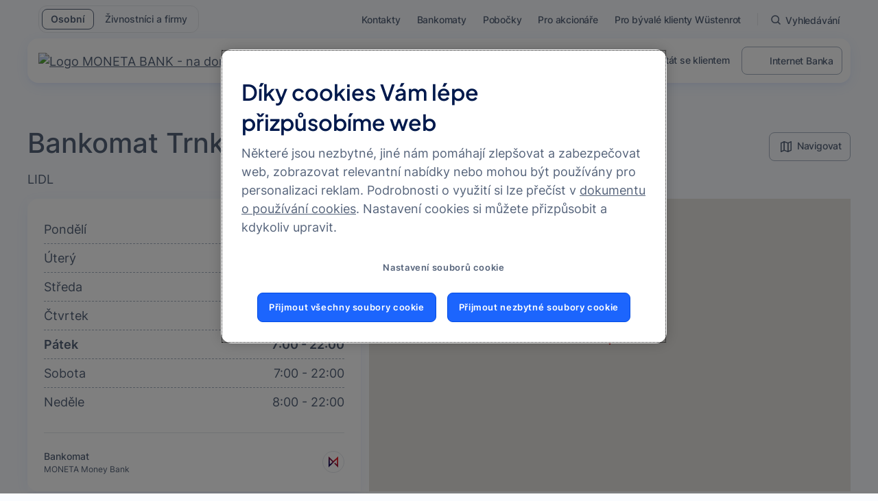

--- FILE ---
content_type: text/html;charset=UTF-8
request_url: https://www.moneta.cz/pobocky/brno-trnkova-3071_121-S1DS3022_2088
body_size: 60912
content:
<!DOCTYPE html> <html class="ltr mmb-theme" dir="ltr" lang="cs-CZ"> <head> <title>Bankomat Brno, Trnkova 3071/121</title> <meta content="initial-scale=1.0, width=device-width" name="viewport"> <meta name="format-detection" content="telephone=no"> <meta content="text/html; charset=UTF-8" http-equiv="content-type" /> <meta content="Adresa, telefonní čísla a provozní doba pobočky Trnkova 3071/121, Brno 62800, MONETA Money Bank" lang="cs-CZ" name="description" /> <script type="importmap">{"imports":{"react-dom":"/o/frontend-js-react-web/__liferay__/exports/react-dom.js","@clayui/breadcrumb":"/o/frontend-taglib-clay/__liferay__/exports/@clayui$breadcrumb.js","@clayui/charts":"/o/frontend-taglib-clay/__liferay__/exports/@clayui$charts.js","@clayui/empty-state":"/o/frontend-taglib-clay/__liferay__/exports/@clayui$empty-state.js","react":"/o/frontend-js-react-web/__liferay__/exports/react.js","react-dom-16":"/o/frontend-js-react-web/__liferay__/exports/react-dom-16.js","@clayui/navigation-bar":"/o/frontend-taglib-clay/__liferay__/exports/@clayui$navigation-bar.js","@clayui/icon":"/o/frontend-taglib-clay/__liferay__/exports/@clayui$icon.js","@clayui/table":"/o/frontend-taglib-clay/__liferay__/exports/@clayui$table.js","@clayui/slider":"/o/frontend-taglib-clay/__liferay__/exports/@clayui$slider.js","@clayui/multi-select":"/o/frontend-taglib-clay/__liferay__/exports/@clayui$multi-select.js","@clayui/nav":"/o/frontend-taglib-clay/__liferay__/exports/@clayui$nav.js","@clayui/provider":"/o/frontend-taglib-clay/__liferay__/exports/@clayui$provider.js","@clayui/panel":"/o/frontend-taglib-clay/__liferay__/exports/@clayui$panel.js","@liferay/dynamic-data-mapping-form-field-type":"/o/dynamic-data-mapping-form-field-type/__liferay__/index.js","@clayui/list":"/o/frontend-taglib-clay/__liferay__/exports/@clayui$list.js","@clayui/date-picker":"/o/frontend-taglib-clay/__liferay__/exports/@clayui$date-picker.js","@clayui/label":"/o/frontend-taglib-clay/__liferay__/exports/@clayui$label.js","@liferay/frontend-js-api/data-set":"/o/frontend-js-dependencies-web/__liferay__/exports/@liferay$js-api$data-set.js","@clayui/core":"/o/frontend-taglib-clay/__liferay__/exports/@clayui$core.js","@clayui/pagination-bar":"/o/frontend-taglib-clay/__liferay__/exports/@clayui$pagination-bar.js","@clayui/layout":"/o/frontend-taglib-clay/__liferay__/exports/@clayui$layout.js","@clayui/multi-step-nav":"/o/frontend-taglib-clay/__liferay__/exports/@clayui$multi-step-nav.js","@liferay/frontend-js-api":"/o/frontend-js-dependencies-web/__liferay__/exports/@liferay$js-api.js","@clayui/toolbar":"/o/frontend-taglib-clay/__liferay__/exports/@clayui$toolbar.js","@clayui/badge":"/o/frontend-taglib-clay/__liferay__/exports/@clayui$badge.js","react-dom-18":"/o/frontend-js-react-web/__liferay__/exports/react-dom-18.js","@clayui/link":"/o/frontend-taglib-clay/__liferay__/exports/@clayui$link.js","@clayui/card":"/o/frontend-taglib-clay/__liferay__/exports/@clayui$card.js","@clayui/tooltip":"/o/frontend-taglib-clay/__liferay__/exports/@clayui$tooltip.js","@clayui/button":"/o/frontend-taglib-clay/__liferay__/exports/@clayui$button.js","@clayui/tabs":"/o/frontend-taglib-clay/__liferay__/exports/@clayui$tabs.js","@clayui/sticker":"/o/frontend-taglib-clay/__liferay__/exports/@clayui$sticker.js","@clayui/form":"/o/frontend-taglib-clay/__liferay__/exports/@clayui$form.js","@clayui/popover":"/o/frontend-taglib-clay/__liferay__/exports/@clayui$popover.js","@clayui/shared":"/o/frontend-taglib-clay/__liferay__/exports/@clayui$shared.js","@clayui/localized-input":"/o/frontend-taglib-clay/__liferay__/exports/@clayui$localized-input.js","@clayui/modal":"/o/frontend-taglib-clay/__liferay__/exports/@clayui$modal.js","@clayui/color-picker":"/o/frontend-taglib-clay/__liferay__/exports/@clayui$color-picker.js","@clayui/pagination":"/o/frontend-taglib-clay/__liferay__/exports/@clayui$pagination.js","@clayui/autocomplete":"/o/frontend-taglib-clay/__liferay__/exports/@clayui$autocomplete.js","@clayui/management-toolbar":"/o/frontend-taglib-clay/__liferay__/exports/@clayui$management-toolbar.js","@clayui/time-picker":"/o/frontend-taglib-clay/__liferay__/exports/@clayui$time-picker.js","@clayui/upper-toolbar":"/o/frontend-taglib-clay/__liferay__/exports/@clayui$upper-toolbar.js","@clayui/loading-indicator":"/o/frontend-taglib-clay/__liferay__/exports/@clayui$loading-indicator.js","@clayui/drop-down":"/o/frontend-taglib-clay/__liferay__/exports/@clayui$drop-down.js","@clayui/data-provider":"/o/frontend-taglib-clay/__liferay__/exports/@clayui$data-provider.js","@liferay/language/":"/o/js/language/","@clayui/css":"/o/frontend-taglib-clay/__liferay__/exports/@clayui$css.js","@clayui/alert":"/o/frontend-taglib-clay/__liferay__/exports/@clayui$alert.js","@clayui/progress-bar":"/o/frontend-taglib-clay/__liferay__/exports/@clayui$progress-bar.js","react-16":"/o/frontend-js-react-web/__liferay__/exports/react-16.js","react-18":"/o/frontend-js-react-web/__liferay__/exports/react-18.js"},"scopes":{}}</script><script data-senna-track="temporary">var Liferay = window.Liferay || {};Liferay.Icons = Liferay.Icons || {};Liferay.Icons.controlPanelSpritemap = 'https://www.moneta.cz/o/admin-theme/images/clay/icons.svg'; Liferay.Icons.spritemap = 'https://www.moneta.cz/o/mmb-2024-theme/images/clay/icons.svg';</script> <script data-senna-track="permanent" type="text/javascript">window.Liferay = window.Liferay || {}; window.Liferay.CSP = {nonce: ''};</script> <link data-senna-track="temporary" href="https://www.moneta.cz/pobocky/brno-trnkova-3071_121-S1DS3022_2088" rel="canonical" /> <link data-senna-track="temporary" href="https://www.moneta.cz/pobocky/-/detail/brno-trnkova-3071_121-S1DS3022_2088" hreflang="cs-CZ" rel="alternate" /> <link data-senna-track="temporary" href="https://www.moneta.cz/pobocky/-/detail/brno-trnkova-3071_121-S1DS3022_2088" hreflang="x-default" rel="alternate" /> <meta property="og:description" content="Adresa, telefonní čísla a provozní doba pobočky Trnkova 3071/121, Brno 62800, MONETA Money Bank"> <meta property="og:locale" content="cs_CZ"> <meta property="og:locale:alternate" content="cs_CZ"> <meta property="og:site_name" content="MONETA Bank"> <meta property="og:title" content="Bankomat Brno, Trnkova 3071/121 - MONETA Bank"> <meta property="og:type" content="website"> <meta property="og:url" content="https://www.moneta.cz/pobocky/brno-trnkova-3071_121-S1DS3022_2088"> <link href="https://www.moneta.cz/o/mmb-2024-theme/images/favicon.ico" rel="apple-touch-icon" /> <link href="https://www.moneta.cz/o/mmb-2024-theme/images/favicon.ico" rel="icon" /> <link class="lfr-css-file" data-senna-track="temporary" href="https://www.moneta.cz/o/mmb-2024-theme/css/clay.css?browserId=chrome&amp;themeId=mmb2024theme_WAR_mmb2024theme&amp;minifierType=css&amp;languageId=cs_CZ&amp;t=1767637394000" id="liferayAUICSS" rel="stylesheet" type="text/css" /> <link href="/combo?browserId=chrome&amp;minifierType=css&amp;themeId=mmb2024theme_WAR_mmb2024theme&amp;languageId=cs_CZ&amp;com_liferay_cookies_banner_web_portlet_CookiesBannerPortlet:%2Fo%2Fcookies-banner-web%2Fcookies_banner%2Fcss%2Fmain.css&amp;com_liferay_journal_content_web_portlet_JournalContentPortlet_INSTANCE_Afoz3sk4jl8Ec:%2Fo%2Fjournal-content-web%2Fcss%2Fmain.css&amp;com_liferay_portal_search_web_portlet_SearchPortlet:%2Fo%2Fportal-search-web%2Fcss%2Fmain.css&amp;com_liferay_product_navigation_product_menu_web_portlet_ProductMenuPortlet:%2Fo%2Fproduct-navigation-product-menu-web%2Fcss%2Fmain.css&amp;com_liferay_product_navigation_user_personal_bar_web_portlet_ProductNavigationUserPersonalBarPortlet:%2Fo%2Fproduct-navigation-user-personal-bar-web%2Fcss%2Fmain.css&amp;com_liferay_site_navigation_menu_web_portlet_SiteNavigationMenuPortlet:%2Fo%2Fsite-navigation-menu-web%2Fcss%2Fmain.css&amp;t=1767637394000" rel="stylesheet" type="text/css" data-senna-track="temporary" id="911f8e59" /> <script type="text/javascript" data-senna-track="temporary">
	// <![CDATA[
		var Liferay = Liferay || {};

		Liferay.Browser = {
			acceptsGzip: function () {
				return true;
			},

			

			getMajorVersion: function () {
				return 131.0;
			},

			getRevision: function () {
				return '537.36';
			},
			getVersion: function () {
				return '131.0';
			},

			

			isAir: function () {
				return false;
			},
			isChrome: function () {
				return true;
			},
			isEdge: function () {
				return false;
			},
			isFirefox: function () {
				return false;
			},
			isGecko: function () {
				return true;
			},
			isIe: function () {
				return false;
			},
			isIphone: function () {
				return false;
			},
			isLinux: function () {
				return false;
			},
			isMac: function () {
				return true;
			},
			isMobile: function () {
				return false;
			},
			isMozilla: function () {
				return false;
			},
			isOpera: function () {
				return false;
			},
			isRtf: function () {
				return true;
			},
			isSafari: function () {
				return true;
			},
			isSun: function () {
				return false;
			},
			isWebKit: function () {
				return true;
			},
			isWindows: function () {
				return false;
			}
		};

		Liferay.Data = Liferay.Data || {};

		Liferay.Data.ICONS_INLINE_SVG = true;

		Liferay.Data.NAV_SELECTOR = '#navigation';

		Liferay.Data.NAV_SELECTOR_MOBILE = '#navigationCollapse';

		Liferay.Data.isCustomizationView = function () {
			return false;
		};

		Liferay.Data.notices = [
			
		];

		(function () {
			var available = {};

			var direction = {};

			

				available['cs_CZ'] = 'čeština\x20\x28Česko\x29';
				direction['cs_CZ'] = 'ltr';

			

				available['en_US'] = 'angličtina\x20\x28Spojené\x20státy\x29';
				direction['en_US'] = 'ltr';

			

			let _cache = {};

			if (Liferay && Liferay.Language && Liferay.Language._cache) {
				_cache = Liferay.Language._cache;
			}

			Liferay.Language = {
				_cache,
				available,
				direction,
				get: function(key) {
					let value = Liferay.Language._cache[key];

					if (value === undefined) {
						value = key;
					}

					return value;
				}
			};
		})();

		var featureFlags = {"LPD-10964":false,"LPD-37927":false,"LPD-10889":false,"LPS-193884":false,"LPD-30371":false,"LPD-11131":true,"LPS-178642":false,"LPS-193005":false,"LPD-31789":false,"LPD-10562":false,"LPD-11212":false,"COMMERCE-8087":false,"LPD-39304":true,"LPD-13311":true,"LRAC-10757":false,"LPD-35941":false,"LPS-180090":false,"LPS-178052":false,"LPD-21414":false,"LPS-185892":false,"LPS-186620":false,"LPD-40533":true,"LPD-40534":true,"LPS-184404":false,"LPD-40530":true,"LPD-20640":false,"LPS-198183":false,"LPD-38869":true,"LPD-35678":false,"LPD-6378":false,"LPS-153714":false,"LPD-11848":false,"LPS-170670":false,"LPD-7822":false,"LPS-169981":false,"LPD-21926":false,"LPS-177027":false,"LPD-37531":false,"LPD-11003":false,"LPD-36446":false,"LPS-135430":false,"LPD-20556":false,"LPD-45276":false,"LPS-134060":false,"LPS-164563":false,"LPD-32050":false,"LPS-122920":false,"LPS-199086":false,"LPD-35128":false,"LPD-13778":true,"LPD-11313":false,"LPD-6368":false,"LPD-34594":false,"LPS-202104":false,"LPD-19955":false,"LPD-35443":false,"LPD-39967":false,"LPD-11235":false,"LPD-11232":false,"LPS-196935":true,"LPD-43542":false,"LPS-176691":false,"LPS-197909":false,"LPD-29516":false,"COMMERCE-8949":false,"LPD-11228":false,"LPS-153813":false,"LPD-17809":false,"COMMERCE-13024":false,"LPS-165482":false,"LPS-193551":false,"LPS-197477":false,"LPS-174816":false,"LPS-186360":false,"LPD-30204":false,"LPD-32867":false,"LPS-153332":false,"LPD-35013":true,"LPS-179669":false,"LPS-174417":false,"LPD-44091":true,"LPD-31212":false,"LPD-18221":false,"LPS-155284":false,"LRAC-15017":false,"LPD-19870":false,"LPS-200108":false,"LPD-20131":false,"LPS-159643":false,"LPS-129412":false,"LPS-169837":false,"LPD-20379":false};

		Liferay.FeatureFlags = Object.keys(featureFlags).reduce(
			(acc, key) => ({
				...acc, [key]: featureFlags[key] === 'true' || featureFlags[key] === true
			}), {}
		);

		Liferay.PortletKeys = {
			DOCUMENT_LIBRARY: 'com_liferay_document_library_web_portlet_DLPortlet',
			DYNAMIC_DATA_MAPPING: 'com_liferay_dynamic_data_mapping_web_portlet_DDMPortlet',
			ITEM_SELECTOR: 'com_liferay_item_selector_web_portlet_ItemSelectorPortlet'
		};

		Liferay.PropsValues = {
			JAVASCRIPT_SINGLE_PAGE_APPLICATION_TIMEOUT: 3000000,
			UPLOAD_SERVLET_REQUEST_IMPL_MAX_SIZE: 2097152000
		};

		Liferay.ThemeDisplay = {

			

			
				getLayoutId: function () {
					return '39';
				},

				

				getLayoutRelativeControlPanelURL: function () {
					return '/group/guest/~/control_panel/manage?p_p_id=contacts';
				},

				getLayoutRelativeURL: function () {
					return '/pobocky';
				},
				getLayoutURL: function () {
					return 'https://www.moneta.cz/pobocky';
				},
				getParentLayoutId: function () {
					return '621';
				},
				isControlPanel: function () {
					return false;
				},
				isPrivateLayout: function () {
					return 'false';
				},
				isVirtualLayout: function () {
					return false;
				},
			

			getBCP47LanguageId: function () {
				return 'cs-CZ';
			},
			getCanonicalURL: function () {

				

				return 'https\x3a\x2f\x2fwww\x2emoneta\x2ecz\x2fpobocky\x2fbrno-trnkova-3071_121-S1DS3022_2088';
			},
			getCDNBaseURL: function () {
				return 'https://www.moneta.cz';
			},
			getCDNDynamicResourcesHost: function () {
				return '';
			},
			getCDNHost: function () {
				return '';
			},
			getCompanyGroupId: function () {
				return '20152';
			},
			getCompanyId: function () {
				return '20116';
			},
			getDefaultLanguageId: function () {
				return 'cs_CZ';
			},
			getDoAsUserIdEncoded: function () {
				return '';
			},
			getLanguageId: function () {
				return 'cs_CZ';
			},
			getParentGroupId: function () {
				return '20143';
			},
			getPathContext: function () {
				return '';
			},
			getPathImage: function () {
				return '/image';
			},
			getPathJavaScript: function () {
				return '/o/frontend-js-web';
			},
			getPathMain: function () {
				return '/c';
			},
			getPathThemeImages: function () {
				return 'https://www.moneta.cz/o/mmb-2024-theme/images';
			},
			getPathThemeRoot: function () {
				return '/o/mmb-2024-theme';
			},
			getPlid: function () {
				return '299709';
			},
			getPortalURL: function () {
				return 'https://www.moneta.cz';
			},
			getRealUserId: function () {
				return '20120';
			},
			getRemoteAddr: function () {
				return '10.66.55.125';
			},
			getRemoteHost: function () {
				return '10.66.55.125';
			},
			getScopeGroupId: function () {
				return '20143';
			},
			getScopeGroupIdOrLiveGroupId: function () {
				return '20143';
			},
			getSessionId: function () {
				return '';
			},
			getSiteAdminURL: function () {
				return 'https://www.moneta.cz/group/guest/~/control_panel/manage?p_p_lifecycle=0&p_p_state=maximized&p_p_mode=view';
			},
			getSiteGroupId: function () {
				return '20143';
			},
			getTimeZone: function() {
				return 'Europe/Paris';
			},
			getURLControlPanel: function() {
				return '/group/control_panel?refererPlid=299709';
			},
			getURLHome: function () {
				return 'https\x3a\x2f\x2fwww\x2emoneta\x2ecz\x2fweb\x2fguest';
			},
			getUserEmailAddress: function () {
				return '';
			},
			getUserId: function () {
				return '20120';
			},
			getUserName: function () {
				return '';
			},
			isAddSessionIdToURL: function () {
				return false;
			},
			isImpersonated: function () {
				return false;
			},
			isSignedIn: function () {
				return false;
			},

			isStagedPortlet: function () {
				
					
						return true;
					
					
			},

			isStateExclusive: function () {
				return false;
			},
			isStateMaximized: function () {
				return false;
			},
			isStatePopUp: function () {
				return false;
			}
		};

		var themeDisplay = Liferay.ThemeDisplay;

		Liferay.AUI = {

			

			getCombine: function () {
				return true;
			},
			getComboPath: function () {
				return '/combo/?browserId=chrome&minifierType=&languageId=cs_CZ&t=1767637365642&';
			},
			getDateFormat: function () {
				return '%d.%m.%Y';
			},
			getEditorCKEditorPath: function () {
				return '/o/frontend-editor-ckeditor-web';
			},
			getFilter: function () {
				var filter = 'raw';

				
					
						filter = 'min';
					
					

				return filter;
			},
			getFilterConfig: function () {
				var instance = this;

				var filterConfig = null;

				if (!instance.getCombine()) {
					filterConfig = {
						replaceStr: '.js' + instance.getStaticResourceURLParams(),
						searchExp: '\\.js$'
					};
				}

				return filterConfig;
			},
			getJavaScriptRootPath: function () {
				return '/o/frontend-js-web';
			},
			getPortletRootPath: function () {
				return '/html/portlet';
			},
			getStaticResourceURLParams: function () {
				return '?browserId=chrome&minifierType=&languageId=cs_CZ&t=1767637365642';
			}
		};

		Liferay.authToken = '45ycXNU8hV5jo7zLxektUr9NDOFmYD9X';

		

		Liferay.currentURL = '\x2fpobocky\x2f-\x2fdetail\x2fbrno-trnkova-3071_121-S1DS3022_2088';
		Liferay.currentURLEncoded = '\x252Fpobocky\x252F-\x252Fdetail\x252Fbrno-trnkova-3071_121-S1DS3022_2088';
	// ]]>
</script> <script data-senna-track="temporary" type="text/javascript">window.__CONFIG__= {basePath: '',combine: true, defaultURLParams: null, explainResolutions: false, exposeGlobal: false, logLevel: 'warn', moduleType: 'module', namespace:'Liferay', nonce: '', reportMismatchedAnonymousModules: 'warn', resolvePath: '/o/js_resolve_modules', url: '/combo/?browserId=chrome&minifierType=js&languageId=cs_CZ&t=1767637365642&', waitTimeout: 60000};</script><script data-senna-track="permanent" src="/o/frontend-js-loader-modules-extender/loader.js?&mac=9WaMmhziBCkScHZwrrVcOR7VZF4=&browserId=chrome&languageId=cs_CZ&minifierType=js" type="text/javascript"></script><script data-senna-track="permanent" src="/combo?browserId=chrome&minifierType=js&languageId=cs_CZ&t=1767637365642&/o/frontend-js-aui-web/aui/aui/aui-min.js&/o/frontend-js-aui-web/liferay/modules.js&/o/frontend-js-aui-web/liferay/aui_sandbox.js&/o/frontend-js-aui-web/aui/attribute-base/attribute-base-min.js&/o/frontend-js-aui-web/aui/attribute-complex/attribute-complex-min.js&/o/frontend-js-aui-web/aui/attribute-core/attribute-core-min.js&/o/frontend-js-aui-web/aui/attribute-observable/attribute-observable-min.js&/o/frontend-js-aui-web/aui/attribute-extras/attribute-extras-min.js&/o/frontend-js-aui-web/aui/event-custom-base/event-custom-base-min.js&/o/frontend-js-aui-web/aui/event-custom-complex/event-custom-complex-min.js&/o/frontend-js-aui-web/aui/oop/oop-min.js&/o/frontend-js-aui-web/aui/aui-base-lang/aui-base-lang-min.js&/o/frontend-js-aui-web/liferay/dependency.js&/o/frontend-js-aui-web/liferay/util.js&/o/frontend-js-web/liferay/dom_task_runner.js&/o/frontend-js-web/liferay/events.js&/o/frontend-js-web/liferay/lazy_load.js&/o/frontend-js-web/liferay/liferay.js&/o/frontend-js-web/liferay/global.bundle.js&/o/frontend-js-web/liferay/portlet.js&/o/frontend-js-web/liferay/workflow.js&/o/oauth2-provider-web/js/liferay.js" type="text/javascript"></script> <script data-senna-track="temporary" type="text/javascript">window.Liferay = Liferay || {}; window.Liferay.OAuth2 = {getAuthorizeURL: function() {return 'https://www.moneta.cz/o/oauth2/authorize';}, getBuiltInRedirectURL: function() {return 'https://www.moneta.cz/o/oauth2/redirect';}, getIntrospectURL: function() { return 'https://www.moneta.cz/o/oauth2/introspect';}, getTokenURL: function() {return 'https://www.moneta.cz/o/oauth2/token';}, getUserAgentApplication: function(externalReferenceCode) {return Liferay.OAuth2._userAgentApplications[externalReferenceCode];}, _userAgentApplications: {}}</script><script data-senna-track="temporary" type="text/javascript">try {var MODULE_MAIN='frontend-editor-alloyeditor-web@5.0.56/index';var MODULE_PATH='/o/frontend-editor-alloyeditor-web';/**
 * SPDX-FileCopyrightText: (c) 2000 Liferay, Inc. https://liferay.com
 * SPDX-License-Identifier: LGPL-2.1-or-later OR LicenseRef-Liferay-DXP-EULA-2.0.0-2023-06
 */

(function () {
	AUI().applyConfig({
		groups: {
			alloyeditor: {
				base: MODULE_PATH + '/js/legacy/',
				combine: Liferay.AUI.getCombine(),
				filter: Liferay.AUI.getFilterConfig(),
				modules: {
					'liferay-alloy-editor': {
						path: 'alloyeditor.js',
						requires: [
							'aui-component',
							'liferay-portlet-base',
							'timers',
						],
					},
					'liferay-alloy-editor-source': {
						path: 'alloyeditor_source.js',
						requires: [
							'aui-debounce',
							'liferay-fullscreen-source-editor',
							'liferay-source-editor',
							'plugin',
						],
					},
				},
				root: MODULE_PATH + '/js/legacy/',
			},
		},
	});
})();
} catch(error) {console.error(error);}try {var MODULE_MAIN='@liferay/document-library-web@6.0.198/index';var MODULE_PATH='/o/document-library-web';/**
 * SPDX-FileCopyrightText: (c) 2000 Liferay, Inc. https://liferay.com
 * SPDX-License-Identifier: LGPL-2.1-or-later OR LicenseRef-Liferay-DXP-EULA-2.0.0-2023-06
 */

(function () {
	AUI().applyConfig({
		groups: {
			dl: {
				base: MODULE_PATH + '/js/legacy/',
				combine: Liferay.AUI.getCombine(),
				filter: Liferay.AUI.getFilterConfig(),
				modules: {
					'document-library-upload-component': {
						path: 'DocumentLibraryUpload.js',
						requires: [
							'aui-component',
							'aui-data-set-deprecated',
							'aui-overlay-manager-deprecated',
							'aui-overlay-mask-deprecated',
							'aui-parse-content',
							'aui-progressbar',
							'aui-template-deprecated',
							'liferay-search-container',
							'querystring-parse-simple',
							'uploader',
						],
					},
				},
				root: MODULE_PATH + '/js/legacy/',
			},
		},
	});
})();
} catch(error) {console.error(error);}try {var MODULE_MAIN='@liferay/frontend-js-react-web@5.0.54/index';var MODULE_PATH='/o/frontend-js-react-web';/**
 * SPDX-FileCopyrightText: (c) 2000 Liferay, Inc. https://liferay.com
 * SPDX-License-Identifier: LGPL-2.1-or-later OR LicenseRef-Liferay-DXP-EULA-2.0.0-2023-06
 */

(function () {
	AUI().applyConfig({
		groups: {
			react: {

				// eslint-disable-next-line
				mainModule: MODULE_MAIN,
			},
		},
	});
})();
} catch(error) {console.error(error);}try {var MODULE_MAIN='dynamic-data-mapping-web@5.0.115/index';var MODULE_PATH='/o/dynamic-data-mapping-web';/**
 * SPDX-FileCopyrightText: (c) 2000 Liferay, Inc. https://liferay.com
 * SPDX-License-Identifier: LGPL-2.1-or-later OR LicenseRef-Liferay-DXP-EULA-2.0.0-2023-06
 */

(function () {
	const LiferayAUI = Liferay.AUI;

	AUI().applyConfig({
		groups: {
			ddm: {
				base: MODULE_PATH + '/js/legacy/',
				combine: Liferay.AUI.getCombine(),
				filter: LiferayAUI.getFilterConfig(),
				modules: {
					'liferay-ddm-form': {
						path: 'ddm_form.js',
						requires: [
							'aui-base',
							'aui-datatable',
							'aui-datatype',
							'aui-image-viewer',
							'aui-parse-content',
							'aui-set',
							'aui-sortable-list',
							'json',
							'liferay-form',
							'liferay-map-base',
							'liferay-translation-manager',
							'liferay-util-window',
						],
					},
					'liferay-portlet-dynamic-data-mapping': {
						condition: {
							trigger: 'liferay-document-library',
						},
						path: 'main.js',
						requires: [
							'arraysort',
							'aui-form-builder-deprecated',
							'aui-form-validator',
							'aui-map',
							'aui-text-unicode',
							'json',
							'liferay-menu',
							'liferay-translation-manager',
							'liferay-util-window',
							'text',
						],
					},
					'liferay-portlet-dynamic-data-mapping-custom-fields': {
						condition: {
							trigger: 'liferay-document-library',
						},
						path: 'custom_fields.js',
						requires: ['liferay-portlet-dynamic-data-mapping'],
					},
				},
				root: MODULE_PATH + '/js/legacy/',
			},
		},
	});
})();
} catch(error) {console.error(error);}try {var MODULE_MAIN='portal-search-web@6.0.148/index';var MODULE_PATH='/o/portal-search-web';/**
 * SPDX-FileCopyrightText: (c) 2000 Liferay, Inc. https://liferay.com
 * SPDX-License-Identifier: LGPL-2.1-or-later OR LicenseRef-Liferay-DXP-EULA-2.0.0-2023-06
 */

(function () {
	AUI().applyConfig({
		groups: {
			search: {
				base: MODULE_PATH + '/js/',
				combine: Liferay.AUI.getCombine(),
				filter: Liferay.AUI.getFilterConfig(),
				modules: {
					'liferay-search-custom-range-facet': {
						path: 'custom_range_facet.js',
						requires: ['aui-form-validator'],
					},
				},
				root: MODULE_PATH + '/js/',
			},
		},
	});
})();
} catch(error) {console.error(error);}try {var MODULE_MAIN='exportimport-web@5.0.100/index';var MODULE_PATH='/o/exportimport-web';/**
 * SPDX-FileCopyrightText: (c) 2000 Liferay, Inc. https://liferay.com
 * SPDX-License-Identifier: LGPL-2.1-or-later OR LicenseRef-Liferay-DXP-EULA-2.0.0-2023-06
 */

(function () {
	AUI().applyConfig({
		groups: {
			exportimportweb: {
				base: MODULE_PATH + '/js/legacy/',
				combine: Liferay.AUI.getCombine(),
				filter: Liferay.AUI.getFilterConfig(),
				modules: {
					'liferay-export-import-export-import': {
						path: 'main.js',
						requires: [
							'aui-datatype',
							'aui-dialog-iframe-deprecated',
							'aui-modal',
							'aui-parse-content',
							'aui-toggler',
							'liferay-portlet-base',
							'liferay-util-window',
						],
					},
				},
				root: MODULE_PATH + '/js/legacy/',
			},
		},
	});
})();
} catch(error) {console.error(error);}try {var MODULE_MAIN='frontend-js-components-web@2.0.80/index';var MODULE_PATH='/o/frontend-js-components-web';/**
 * SPDX-FileCopyrightText: (c) 2000 Liferay, Inc. https://liferay.com
 * SPDX-License-Identifier: LGPL-2.1-or-later OR LicenseRef-Liferay-DXP-EULA-2.0.0-2023-06
 */

(function () {
	AUI().applyConfig({
		groups: {
			components: {

				// eslint-disable-next-line
				mainModule: MODULE_MAIN,
			},
		},
	});
})();
} catch(error) {console.error(error);}try {var MODULE_MAIN='staging-processes-web@5.0.65/index';var MODULE_PATH='/o/staging-processes-web';/**
 * SPDX-FileCopyrightText: (c) 2000 Liferay, Inc. https://liferay.com
 * SPDX-License-Identifier: LGPL-2.1-or-later OR LicenseRef-Liferay-DXP-EULA-2.0.0-2023-06
 */

(function () {
	AUI().applyConfig({
		groups: {
			stagingprocessesweb: {
				base: MODULE_PATH + '/js/legacy/',
				combine: Liferay.AUI.getCombine(),
				filter: Liferay.AUI.getFilterConfig(),
				modules: {
					'liferay-staging-processes-export-import': {
						path: 'main.js',
						requires: [
							'aui-datatype',
							'aui-dialog-iframe-deprecated',
							'aui-modal',
							'aui-parse-content',
							'aui-toggler',
							'liferay-portlet-base',
							'liferay-util-window',
						],
					},
				},
				root: MODULE_PATH + '/js/legacy/',
			},
		},
	});
})();
} catch(error) {console.error(error);}try {var MODULE_MAIN='calendar-web@5.0.105/index';var MODULE_PATH='/o/calendar-web';/**
 * SPDX-FileCopyrightText: (c) 2000 Liferay, Inc. https://liferay.com
 * SPDX-License-Identifier: LGPL-2.1-or-later OR LicenseRef-Liferay-DXP-EULA-2.0.0-2023-06
 */

(function () {
	AUI().applyConfig({
		groups: {
			calendar: {
				base: MODULE_PATH + '/js/legacy/',
				combine: Liferay.AUI.getCombine(),
				filter: Liferay.AUI.getFilterConfig(),
				modules: {
					'liferay-calendar-a11y': {
						path: 'calendar_a11y.js',
						requires: ['calendar'],
					},
					'liferay-calendar-container': {
						path: 'calendar_container.js',
						requires: [
							'aui-alert',
							'aui-base',
							'aui-component',
							'liferay-portlet-base',
						],
					},
					'liferay-calendar-date-picker-sanitizer': {
						path: 'date_picker_sanitizer.js',
						requires: ['aui-base'],
					},
					'liferay-calendar-interval-selector': {
						path: 'interval_selector.js',
						requires: ['aui-base', 'liferay-portlet-base'],
					},
					'liferay-calendar-interval-selector-scheduler-event-link': {
						path: 'interval_selector_scheduler_event_link.js',
						requires: ['aui-base', 'liferay-portlet-base'],
					},
					'liferay-calendar-list': {
						path: 'calendar_list.js',
						requires: [
							'aui-template-deprecated',
							'liferay-scheduler',
						],
					},
					'liferay-calendar-message-util': {
						path: 'message_util.js',
						requires: ['liferay-util-window'],
					},
					'liferay-calendar-recurrence-converter': {
						path: 'recurrence_converter.js',
						requires: [],
					},
					'liferay-calendar-recurrence-dialog': {
						path: 'recurrence.js',
						requires: [
							'aui-base',
							'liferay-calendar-recurrence-util',
						],
					},
					'liferay-calendar-recurrence-util': {
						path: 'recurrence_util.js',
						requires: ['aui-base', 'liferay-util-window'],
					},
					'liferay-calendar-reminders': {
						path: 'calendar_reminders.js',
						requires: ['aui-base'],
					},
					'liferay-calendar-remote-services': {
						path: 'remote_services.js',
						requires: [
							'aui-base',
							'aui-component',
							'liferay-calendar-util',
							'liferay-portlet-base',
						],
					},
					'liferay-calendar-session-listener': {
						path: 'session_listener.js',
						requires: ['aui-base', 'liferay-scheduler'],
					},
					'liferay-calendar-simple-color-picker': {
						path: 'simple_color_picker.js',
						requires: ['aui-base', 'aui-template-deprecated'],
					},
					'liferay-calendar-simple-menu': {
						path: 'simple_menu.js',
						requires: [
							'aui-base',
							'aui-template-deprecated',
							'event-outside',
							'event-touch',
							'widget-modality',
							'widget-position',
							'widget-position-align',
							'widget-position-constrain',
							'widget-stack',
							'widget-stdmod',
						],
					},
					'liferay-calendar-util': {
						path: 'calendar_util.js',
						requires: [
							'aui-datatype',
							'aui-io',
							'aui-scheduler',
							'aui-toolbar',
							'autocomplete',
							'autocomplete-highlighters',
						],
					},
					'liferay-scheduler': {
						path: 'scheduler.js',
						requires: [
							'async-queue',
							'aui-datatype',
							'aui-scheduler',
							'dd-plugin',
							'liferay-calendar-a11y',
							'liferay-calendar-message-util',
							'liferay-calendar-recurrence-converter',
							'liferay-calendar-recurrence-util',
							'liferay-calendar-util',
							'liferay-scheduler-event-recorder',
							'liferay-scheduler-models',
							'promise',
							'resize-plugin',
						],
					},
					'liferay-scheduler-event-recorder': {
						path: 'scheduler_event_recorder.js',
						requires: [
							'dd-plugin',
							'liferay-calendar-util',
							'resize-plugin',
						],
					},
					'liferay-scheduler-models': {
						path: 'scheduler_models.js',
						requires: [
							'aui-datatype',
							'dd-plugin',
							'liferay-calendar-util',
						],
					},
				},
				root: MODULE_PATH + '/js/legacy/',
			},
		},
	});
})();
} catch(error) {console.error(error);}try {var MODULE_MAIN='contacts-web@5.0.65/index';var MODULE_PATH='/o/contacts-web';/**
 * SPDX-FileCopyrightText: (c) 2000 Liferay, Inc. https://liferay.com
 * SPDX-License-Identifier: LGPL-2.1-or-later OR LicenseRef-Liferay-DXP-EULA-2.0.0-2023-06
 */

(function () {
	AUI().applyConfig({
		groups: {
			contactscenter: {
				base: MODULE_PATH + '/js/legacy/',
				combine: Liferay.AUI.getCombine(),
				filter: Liferay.AUI.getFilterConfig(),
				modules: {
					'liferay-contacts-center': {
						path: 'main.js',
						requires: [
							'aui-io-plugin-deprecated',
							'aui-toolbar',
							'autocomplete-base',
							'datasource-io',
							'json-parse',
							'liferay-portlet-base',
							'liferay-util-window',
						],
					},
				},
				root: MODULE_PATH + '/js/legacy/',
			},
		},
	});
})();
} catch(error) {console.error(error);}try {var MODULE_MAIN='portal-workflow-kaleo-designer-web@5.0.146/index';var MODULE_PATH='/o/portal-workflow-kaleo-designer-web';/**
 * SPDX-FileCopyrightText: (c) 2000 Liferay, Inc. https://liferay.com
 * SPDX-License-Identifier: LGPL-2.1-or-later OR LicenseRef-Liferay-DXP-EULA-2.0.0-2023-06
 */

(function () {
	AUI().applyConfig({
		groups: {
			'kaleo-designer': {
				base: MODULE_PATH + '/designer/js/legacy/',
				combine: Liferay.AUI.getCombine(),
				filter: Liferay.AUI.getFilterConfig(),
				modules: {
					'liferay-kaleo-designer-autocomplete-util': {
						path: 'autocomplete_util.js',
						requires: ['autocomplete', 'autocomplete-highlighters'],
					},
					'liferay-kaleo-designer-definition-diagram-controller': {
						path: 'definition_diagram_controller.js',
						requires: [
							'liferay-kaleo-designer-field-normalizer',
							'liferay-kaleo-designer-utils',
						],
					},
					'liferay-kaleo-designer-dialogs': {
						path: 'dialogs.js',
						requires: ['liferay-util-window'],
					},
					'liferay-kaleo-designer-editors': {
						path: 'editors.js',
						requires: [
							'aui-ace-editor',
							'aui-ace-editor-mode-xml',
							'aui-base',
							'aui-datatype',
							'aui-node',
							'liferay-kaleo-designer-autocomplete-util',
							'liferay-kaleo-designer-utils',
						],
					},
					'liferay-kaleo-designer-field-normalizer': {
						path: 'field_normalizer.js',
						requires: ['liferay-kaleo-designer-remote-services'],
					},
					'liferay-kaleo-designer-nodes': {
						path: 'nodes.js',
						requires: [
							'aui-datatable',
							'aui-datatype',
							'aui-diagram-builder',
							'liferay-kaleo-designer-editors',
							'liferay-kaleo-designer-utils',
						],
					},
					'liferay-kaleo-designer-remote-services': {
						path: 'remote_services.js',
						requires: ['aui-io'],
					},
					'liferay-kaleo-designer-templates': {
						path: 'templates.js',
						requires: ['aui-tpl-snippets-deprecated'],
					},
					'liferay-kaleo-designer-utils': {
						path: 'utils.js',
						requires: [],
					},
					'liferay-kaleo-designer-xml-definition': {
						path: 'xml_definition.js',
						requires: [
							'aui-base',
							'aui-component',
							'dataschema-xml',
							'datatype-xml',
						],
					},
					'liferay-kaleo-designer-xml-definition-serializer': {
						path: 'xml_definition_serializer.js',
						requires: ['escape', 'liferay-kaleo-designer-xml-util'],
					},
					'liferay-kaleo-designer-xml-util': {
						path: 'xml_util.js',
						requires: ['aui-base'],
					},
					'liferay-portlet-kaleo-designer': {
						path: 'main.js',
						requires: [
							'aui-ace-editor',
							'aui-ace-editor-mode-xml',
							'aui-tpl-snippets-deprecated',
							'dataschema-xml',
							'datasource',
							'datatype-xml',
							'event-valuechange',
							'io-form',
							'liferay-kaleo-designer-autocomplete-util',
							'liferay-kaleo-designer-editors',
							'liferay-kaleo-designer-nodes',
							'liferay-kaleo-designer-remote-services',
							'liferay-kaleo-designer-utils',
							'liferay-kaleo-designer-xml-util',
							'liferay-util-window',
						],
					},
				},
				root: MODULE_PATH + '/designer/js/legacy/',
			},
		},
	});
})();
} catch(error) {console.error(error);}try {var MODULE_MAIN='@liferay/frontend-js-state-web@1.0.30/index';var MODULE_PATH='/o/frontend-js-state-web';/**
 * SPDX-FileCopyrightText: (c) 2000 Liferay, Inc. https://liferay.com
 * SPDX-License-Identifier: LGPL-2.1-or-later OR LicenseRef-Liferay-DXP-EULA-2.0.0-2023-06
 */

(function () {
	AUI().applyConfig({
		groups: {
			state: {

				// eslint-disable-next-line
				mainModule: MODULE_MAIN,
			},
		},
	});
})();
} catch(error) {console.error(error);}</script> <script type="text/javascript" data-senna-track="temporary">
	// <![CDATA[
		
			
				
		

		
	// ]]>
</script> <link class="lfr-css-file" data-senna-track="temporary" href="https://www.moneta.cz/o/mmb-2024-theme/css/main.css?browserId=chrome&amp;themeId=mmb2024theme_WAR_mmb2024theme&amp;minifierType=css&amp;languageId=cs_CZ&amp;t=1767637394000" id="liferayThemeCSS" rel="stylesheet" type="text/css" /> <style data-senna-track="temporary" type="text/css">
		.mmb-theme body:not(.has-edit-mode-menu) .modal.show {
  visibility: visible;
  height: 100%;
}

@media screen and (min-width: 768px) {
    html:not(#__):not(#___) body:not(.has-edit-mode-menu) {
        overflow: auto;
    }
}

.one-row {
    align-items: center;
    display: flex;
    flex-direction: column;
    gap: 1rem;
    text-align: center;
}

@media (min-width: 768px) {
    .one-row {
        flex-direction: row;
        text-align: left;
    }
}

.buttons-wrapper {
    width: 100%;
}

.mmb-theme ol:not(.breadcrumb) li {
   font-size: clamp(1rem,.969rem + .156vw,1.125rem);
}
	</style> <style data-senna-track="temporary" type="text/css">

		

			

		

			

		

			

		

			

		

			

		

			

		

			

		

			

		

			

		

			

		

			

		

			

		

			

		

			

		

			

		

			

		

			

		

			

		

			

		

			

		

			

		

			

		

			

		

			

		

			

		

			

		

			

		

			

		

			

		

			

		

			

		

			

		

			

		

			

		

			

		

			

		

			

		

			

		

			

		

			

		

			

		

			

		

			

		

			

		

			

		

			

		

			

		

	</style> <style data-senna-track="temporary" type="text/css">
	:root {
		--container-max-sm: 540px;
		--h4-font-size: 1.5rem;
		--colors-green-600: #2E9721;
		--border-radius-md: 1rem;
		--font-weight-bold: 700;
		--display4-weight: 300;
		--colors-green-200: #E9FFF4;
		--colors-blue-900: #012a7e;
		--colors-pink-900: #651053;
		--display2-size: 2.625rem;
		--colors-gray-400: #a8b2c2;
		--colors-pink-500: #e55cc8;
		--display2-weight: 300;
		--colors-pink-100: #fef6fc;
		--colors-gray-800: #414c5d;
		--display1-weight: 300;
		--display3-weight: 300;
		--box-shadow-sm: 0 0 8px 0 rgba(28, 101, 253, 0.06), 0 1px 1px 0 rgba(28, 101, 253, 0.02);
		--font-weight-lighter: lighter;
		--h3-font-size: 2rem;
		--transition-collapse: height .35s ease;
		--colors-red-600: #E54639;
		--colors-blue-400: #81a9fe;
		--colors-white: #ffffff;
		--hr-border-color: rgba(0, 0, 0, .1);
		--hr-border-margin-y: 1rem;
		--colors-red-200: #FFEBE9;
		--colors-pink-1000: #39092f;
		--colors-gold-700: #85703D;
		--colors-yellow-800: #885202;
		--display3-size: 2rem;
		--colors-yellow-400: #FAE9A3;
		--colors-green-300: #DEF7E6;
		--container-max-md: 720px;
		--border-radius-sm: 0.75rem;
		--display-line-height: 1.2;
		--h6-font-size: 1rem;
		--h2-font-size: 2.625rem;
		--gradient-default: linear-gradient(225deg, #DE31B9 6.77%, #1C65FD 100%);
		--aspect-ratio-4-to-3: 75%;
		--colors-red-900: #A0271C;
		--colors-blue-600: #1c65fd;
		--border-radius-xxs: 0.25rem;
		--spacer-10: 4rem;
		--colors-pink-600: #de31b9;
		--font-weight-semi-bold: 600;
		--colors-gray-300: #c6ccd7;
		--colors-pink-200: #fae0f5;
		--font-weight-normal: 400;
		--colors-gray-700: #56647b;
		--blockquote-small-font-size: 80%;
		--box-shadow-md: 0 4px 25px 0 rgba(28, 101, 253, 0.06), 0 4px 4px 0 rgba(28, 101, 253, 0.02);
		--h5-font-size: 1.125rem;
		--colors-green-700: #258A19;
		--blockquote-font-size: 1.25rem;
		--transition-fade: opacity .15s linear;
		--display4-size: 1.5rem;
		--display1-size: 4rem;
		--colors-blue-500: #4e86fe;
		--colors-red-500: #EB827A;
		--colors-yellow-100: #FFFCEE;
		--colors-blue-100: #f0f5ff;
		--colors-red-100: #FFF8F7;
		--colors-gold-800: #62532D;
		--colors-yellow-900: #704300;
		--colors-yellow-500: #D7B45B;
		--box-shadow-lg: 0 4px 25px 0 rgba(28, 101, 253, 0.08), 0 4px 4px 0 rgba(28, 101, 253, 0.04);
		--container-max-lg: 960px;
		--colors-green-400: #99E5B3;
		--aspect-ratio: 100%;
		--aspect-ratio-16-to-9: 56.25%;
		--colors-blue-700: #024be3;
		--colors-pink-700: #bd1e9b;
		--colors-gray-200: #f3f4f5;
		--colors-pink-300: #f3b4e6;
		--colors-gray-600: #6c7d98;
		--colors-green-1000: #10310C;
		--colors-green-800: #1C6C13;
		--hr-border-width: 1px;
		--colors-red-1000: #57150F;
		--colors-gray-1000: #171b21;
		--colors-yellow-200: #FFF9DB;
		--colors-blue-200: #d7e4ff;
		--colors-red-800: #B92518;
		--container-max-2xl: 1440px;
		--colors-red-400: #F5AEA8;
		--colors-yellow-600: #B17902;
		--font-size-sm: 0.875rem;
		--colors-green-500: #6CD07B;
		--font-family-base: system-ui, -apple-system, BlinkMacSystemFont, 'Segoe UI', Roboto, Oxygen-Sans, Ubuntu, Cantarell, 'Helvetica Neue', Arial, sans-serif, 'Apple Color Emoji', 'Segoe UI Emoji', 'Segoe UI Symbol';
		--colors-green-100: #F6FFFA;
		--colors-yellow-1000: #3D2500;
		--spacer-0: 0;
		--font-family-monospace: SFMono-Regular, Menlo, Monaco, Consolas, 'Liberation Mono', 'Courier New', monospace;
		--lead-font-size: 1.25rem;
		--colors-blue-800: #023ab1;
		--colors-pink-800: #911777;
		--spacer-9: 3.5rem;
		--font-weight-light: 300;
		--colors-pink-400: #ec88d7;
		--colors-gray-100: #fafcff;
		--colors-blue-1000: #01194c;
		--spacer-2: 0.5rem;
		--spacer-1: 0.25rem;
		--colors-gray-500: #8a97ad;
		--spacer-4: 1rem;
		--spacer-3: 0.75rem;
		--colors-green-900: #1D5A16;
		--spacer-6: 2rem;
		--spacer-5: 1.5rem;
		--colors-gray-900: #2c333f;
		--spacer-8: 3rem;
		--border-radius-circle: 50%;
		--spacer-7: 2.5rem;
		--font-size-lg: 1.125rem;
		--aspect-ratio-8-to-3: 37.5%;
		--font-family-sans-serif: system-ui, -apple-system, BlinkMacSystemFont, 'Segoe UI', Roboto, Oxygen-Sans, Ubuntu, Cantarell, 'Helvetica Neue', Arial, sans-serif, 'Apple Color Emoji', 'Segoe UI Emoji', 'Segoe UI Symbol';
		--border-radius-xs: 0.5rem;
		--font-weight-bolder: 900;
		--container-max-xl: 1200px;
		--h1-font-size: 4rem;
		--gradient-horizontal: linear-gradient(270deg, #DE31B9 10.24%, #1C65FD 100%);
		--colors-yellow-300: #FDF6D8;
		--colors-blue-300: #b3ccfe;
		--colors-red-700: #DC3628;
		--colors-red-300: #FBDDDA;
		--lead-font-weight: 300;
		--colors-black: #000000;
		--colors-gold-600: #A58B4B;
		--colors-yellow-700: #AB6802;
		--font-size-base: 1rem;
	}
</style> <link data-senna-track="permanent" href="/o/frontend-js-aui-web/alloy_ui.css?&mac=favIEq7hPo8AEd6k+N5OVADEEls=&browserId=chrome&languageId=cs_CZ&minifierType=css&themeId=mmb2024theme_WAR_mmb2024theme" rel="stylesheet"></link> <link data-senna-track="temporary" href="/o/layout-common-styles/main.css?plid=299709&segmentsExperienceId=26586981&t=17639914660521767338405192" rel="stylesheet" type="text/css"> <script type="text/javascript" data-senna-track="temporary">
	if (window.Analytics) {
		window._com_liferay_document_library_analytics_isViewFileEntry = false;
	}
</script> <script type="text/javascript">
Liferay.on(
	'ddmFieldBlur', function(event) {
		if (window.Analytics) {
			Analytics.send(
				'fieldBlurred',
				'Form',
				{
					fieldName: event.fieldName,
					focusDuration: event.focusDuration,
					formId: event.formId,
					formPageTitle: event.formPageTitle,
					page: event.page,
					title: event.title
				}
			);
		}
	}
);

Liferay.on(
	'ddmFieldFocus', function(event) {
		if (window.Analytics) {
			Analytics.send(
				'fieldFocused',
				'Form',
				{
					fieldName: event.fieldName,
					formId: event.formId,
					formPageTitle: event.formPageTitle,
					page: event.page,
					title:event.title
				}
			);
		}
	}
);

Liferay.on(
	'ddmFormPageShow', function(event) {
		if (window.Analytics) {
			Analytics.send(
				'pageViewed',
				'Form',
				{
					formId: event.formId,
					formPageTitle: event.formPageTitle,
					page: event.page,
					title: event.title
				}
			);
		}
	}
);

Liferay.on(
	'ddmFormSubmit', function(event) {
		if (window.Analytics) {
			Analytics.send(
				'formSubmitted',
				'Form',
				{
					formId: event.formId,
					title: event.title
				}
			);
		}
	}
);

Liferay.on(
	'ddmFormView', function(event) {
		if (window.Analytics) {
			Analytics.send(
				'formViewed',
				'Form',
				{
					formId: event.formId,
					title: event.title
				}
			);
		}
	}
);

</script><script>

</script> <meta name="page-id" content="299709"> <meta name="google-site-verification" content="uINlYjQOSAunTfiGSSghxvTlYqgKImq0rt6wKIlB8SA"> <meta name="seznam-wmt" content="UlUPWPiCW0VKBVObWKYyy1YPhV4LKtzc"> <meta name="robots" content="index, follow"> <link rel="apple-touch-icon" sizes="180x180" href="https://www.moneta.cz/o/mmb-2024-theme/images/favicon/apple-touch-icon.png"> <link rel="icon" type="image/png" sizes="32x32" href="https://www.moneta.cz/o/mmb-2024-theme/images/favicon/favicon-32x32.png"> <link rel="icon" type="image/png" sizes="16x16" href="https://www.moneta.cz/o/mmb-2024-theme/images/favicon/favicon-16x16.png"> <link rel="manifest" href="https://www.moneta.cz/o/mmb-2024-theme/images/favicon/site.webmanifest"> <link rel="mask-icon" href="https://www.moneta.cz/o/mmb-2024-theme/images/favicon/safari-pinned-tab.svg" color="#5bbad5"> <script type="text/javascript">
		/** Set module load timeout up to 20sec */
		try {
			Liferay.Loader._getConfigParser().getConfig().waitTimeout = 20000
		}catch(e){}
	</script> <noscript> <style> *[id$="react-root"] .moneta-spinner--portlet { display: none; } *[id$="react-root"] { display: flex; justify-content: center; align-items: center; font-weight: 500; } </style> </noscript> <script data-senna-track="temporary"> window.dataLayer = window.dataLayer || []; if ( window.dataLayer.length === 0) { window.dataLayer.push({Website: "MONETA Bank", GlobalSiteSection: "Contact page", GlobalProductCategory: "Obecne", LocalProductCategory: "Pobocky", Language: "CZ", Environment: "responsive"}); }else if(window.Liferay){ window.dataLayer.push({ "Event": "PageView", Website: "MONETA Bank", GlobalSiteSection: "Contact page", GlobalProductCategory: "Obecne", LocalProductCategory: "Pobocky", Language: "CZ", Environment: "responsive" }) }; </script> <script src="https://cdn.cookielaw.org/scripttemplates/otSDKStub.js" data-document-language="true" type="text/javascript" charSet="UTF-8" data-domain-script="dfc8777e-23ba-4418-be29-fa68c6d4a712"></script><script type="text/javascript"> function OptanonWrapper() { if (window !== undefined) {if (window.affiliateCookieOneTrustOnConsentChanged !== undefined && window.utmCookieOneTrustOnConsentChanged !== undefined) {window.affiliateCookieOneTrustOnConsentChanged();window.utmCookieOneTrustOnConsentChanged();}if (window.oneTrustActiveGroupsChanged !== undefined) {window.oneTrustActiveGroupsChanged();}}} </script> <script data-senna-track="temporary" src="//assets.adobedtm.com/launch-EN387f4a7879e741399df62d03fa2eee70.min.js" async=""></script> <script type="text/javascript">
			window.affiliateProductString = "";
			window.affiliateProduct = window.affiliateProductString === ""? undefined : window.affiliateProductString;
		</script> <link rel="preconnect" href="//connect.facebook.net"> <link rel="preconnect" href="//www.googletagmanager.com"> <link rel="preconnect" href="//static.hotjar.com"> <link rel="preconnect" href="//c.seznam.cz"> <link rel="preconnect" href="//script.hotjar.com"> <link rel="preconnect" href="//www.googleadservices.com"> </head> <body class="mmb-theme chrome change-tracking-enabled controls-visible yui3-skin-sam guest-site signed-out public-page site" data-hj-ignore-attributes> <script type="text/javascript">
    const isCookieOneTrustActiveGroupEnabled = activeGroup => {
      if (typeof window !== "undefined" && window.OptanonActiveGroups) {
        return window.OptanonActiveGroups.indexOf(activeGroup) > -1;
      }

      const getCookie = name => {
        const escape = s => s.replace(/([.*+?\^$(){}|\[\]\/\\])/g, "\\$1");
        const match = document.cookie.match(
          RegExp(`(?:^|;\\s*)` + escape(name) + `=([^;]*)`)
        );

        return match ? match[1] : null;
      };

      const optanonConsentCookie = getCookie("OptanonConsent");
      if (optanonConsentCookie === null) {
        return false;
      }

      const optanonConsentParametersArray = optanonConsentCookie.split("&");

      const getGroupsString = items => {
        const nameValueItems = items.map(item => {
          const keyValue = item.split("=");
          const name = keyValue[0];
          const value = keyValue[1];

          return {
            name,
            value,
          };
        });

        const groupsNameValue = nameValueItems.find(item => item.name === "groups");

        if (groupsNameValue === undefined) {
          return null;
        }

        const groupsEncoded = groupsNameValue.value;
        const groups = decodeURIComponent(groupsEncoded);

        return groups;
      };

      const attributeGroupsString = getGroupsString(optanonConsentParametersArray);

      if (attributeGroupsString === null) {
        return false;
      }

      const isActiveGroupFromString = (groupString, consent) => {
        const consentsArray = groupString.split(",");

        const foundConsent = consentsArray.find(item => {
          const keyValue = item.split(":");
          if (keyValue.length !== 2) {
            return false;
          }
          if (keyValue[0] === consent.toString() && keyValue[1] === "1") {
            return true;
          }

          return false;
        });

        if (foundConsent === undefined) {
          return false;
        }

        return true;
      };

      return isActiveGroupFromString(attributeGroupsString, activeGroup);
    };

    const isCookieOneTrustActiveGroupAnalyticsEnabled = () => {
      const cookieOneTrustActiveGroupAnalytics = "C0002";

      return isCookieOneTrustActiveGroupEnabled(cookieOneTrustActiveGroupAnalytics);
    };

    const isCookieOneTrustActiveGroupFunctionalityEnabled = () => {
      const cookieOneTrustActiveGroupFunctionality = "C0003";

      return isCookieOneTrustActiveGroupEnabled(
        cookieOneTrustActiveGroupFunctionality
      );
    };

    const isCookieOneTrustActiveGroupMarketingEnabled = () => {
      const cookieOneTrustActiveGroupMarketing = "C0004";

      return isCookieOneTrustActiveGroupEnabled(cookieOneTrustActiveGroupMarketing);
    };

    window.isCookieOneTrustActiveGroupAnalyticsEnabled = isCookieOneTrustActiveGroupAnalyticsEnabled;
    window.isCookieOneTrustActiveGroupFunctionalityEnabled = isCookieOneTrustActiveGroupFunctionalityEnabled;
    window.isCookieOneTrustActiveGroupMarketingEnabled = isCookieOneTrustActiveGroupMarketingEnabled;
</script> <script src="https://www.moneta.cz/o/mmb-2024-theme/js/index-body.js?t=1767637394000"></script> <script src="https://www.moneta.cz/o/mmb-2024-theme/js/vendor/popper.js?t=1767637394000"></script> <script src="https://www.moneta.cz/o/mmb-2024-theme/js/vendor/tippy.js?t=1767637394000"></script> <!-- Skip to content link --> <div class="quick-access-nav text-center"> <a class="d-block sr-only sr-only-focusable" href="#page-content">Skip to Main Content</a> <a class="d-block sr-only sr-only-focusable" href="#obsah-stranky">Přejít k obsahu</a> </div> <div class="container-fluid position-relative" id="wrapper"> <section id="content"> <div class="lfr-layout-structure-item-info-bar lfr-layout-structure-item-9cf8e71c-ce15-1ad7-0f14-ab578e1030a5 "><div id="fragment-dfb2e5e7-70c6-8e85-5ce8-3b88dfcb4c33" > </div><style >.info-bar { align-items: center; background-color: var(--colors-yellow-400); color: var(--colors-blue-1000); display: flex; font-size: 16px; justify-content: space-between; margin: 0 -16px; padding: var(--spacer-3); position: relative; z-index: 1; } .info-bar--blue { background: var(--gradient-horizontal); color: var(--colors-white); } .info-bar--red { background: var(--colors-red-700); color: var(--colors-white); } .info-bar .info-bar__icon { background-color: var(--colors-yellow-100); border: 1px solid var(--colors-yellow-500); border-radius: 50%; max-height: 32px !important; padding: 6px; } .info-bar--blue .info-bar__icon { background-color: rgba(255, 255, 255, 0.20); border: 1px solid rgba(255, 255, 255, 0.30); } .info-bar--red .info-bar__icon { background-color: var(--colors-red-300); border: 1px solid var(--colors-red-500); } .info-bar .info-bar__text { padding: 0 var(--spacer-4); } .info-bar .info-bar__text:first-child { width: 100%; text-align: center; } .mmb-theme #content .info-bar .info-bar__text a, .mmb-theme #content .info-bar .info-bar__text a:hover { color: var(--colors-white); } .mmb-theme #content .info-bar:not(.info-bar--blue):not(.info-bar--red) .info-bar__text a, .mmb-theme #content .info-bar:not(.info-bar--blue):not(.info-bar--red) .info-bar__text a:hover { color: var(--colors-blue-1000); } .info-bar .info-bar__close-btn { align-self: flex-start; margin-top: 2px; } .info-bar__close-icon { filter: invert(40%) sepia(13%) saturate(836%) hue-rotate(178deg) brightness(92%) contrast(89%); } .info-bar--blue .info-bar__close-icon, .info-bar--red .info-bar__close-icon { filter: invert(99%) sepia(2%) saturate(869%) hue-rotate(224deg) brightness(123%) contrast(100%); }</style></div><div class="lfr-layout-structure-item-97cc7094-f50e-b27a-0515-23adb72fc628 lfr-layout-structure-item-container container-fluid container-fluid-max-xl"><div class="lfr-layout-structure-item-page-header lfr-layout-structure-item-67ade5fd-a2b5-a6be-9b0a-0ab693c2e776 "><div id="fragment-a4cea42c-43b9-00db-d05e-14377d317068" > <div class="header__mobile"> <div class="header__logo"> <a href="https://www.moneta.cz/"><img class="logo-color" data-lfr-editable-type="image" data-lfr-editable-id="headerLogoMobile" src="/documents/20143/24988513/moneta-money-bank-logo-new.svg/c68a8700-4314-4eed-62c5-0565aa10433c?version=1.0&amp;t=1737460214461" alt="Logo MONETA BANK - na domovskou stránku" data-fileentryid="29416134"></a> </div> <div class="header__buttons"> <div><div class="lfr-layout-structure-item-searchbarsmall lfr-layout-structure-item-60fa1c9b-f9b7-b0e7-25bf-4fdd20ab6122 "><div id="fragment-7e4188c1-9b57-8595-6573-71df02fdcbfc"> <div class="portlet-boundary portlet-boundary_SearchBarSmall_ portlet-static portlet-static-end portlet-barebone " id="p_p_id_SearchBarSmall_INSTANCE_bkql_"> <span id="p_SearchBarSmall_INSTANCE_bkql"></span> <section class="portlet" id="portlet_SearchBarSmall_INSTANCE_bkql"> <div class="portlet-content"> <div class=" portlet-content-container"> <div class="portlet-body"> <!-- mobile --> <div class="top-search top-search--mobile search-bar"> <a aria-controls="searchContainerMobile" aria-expanded="false" aria-label="Zobrazit vyhledávací pole" class="search-trigger btn btn-sm btn-link" href="#"> <img class="search-icon-mobile" src="/o/mmb-2024-theme/images/icons/icon-search.svg" alt=""> <img class="search-close-icon d-none" src="/o/mmb-2024-theme/images/icons/icon-menu-close.svg" alt=""> <span>Vyhledávání</span> </a> <div id="searchContainerMobile" class="search-container d-none"> <form class="search-form-header" method="get" action="/vyhledavani"> <input type="text" name="q" autocomplete="off" placeholder="Napište, co hledáte..."> <button class="btn btn-primary btn-xs" type="submit">Hledat</button> </form> <div class="frequent-search-tips"> <div class="tips-heading">Nejčastěji hledáte</div> <div class="component-button text-break link icon-color link-with-icon"> <a class="btn btn-sm btn-link" href="/vyhledavani?q=Kurzovn%C3%AD+l%C3%ADstek">Kurzovní lístek</a> <img src="/o/mmb-2024-theme/images/icons/icon-link.svg" alt="Kurzovní lístek"> </div> <div class="component-button text-break link icon-color link-with-icon"> <a class="btn btn-sm btn-link" href="/vyhledavani?q=Pobo%C4%8Dky+a+bankomaty">Pobočky a bankomaty</a> <img src="/o/mmb-2024-theme/images/icons/icon-link.svg" alt="Pobočky a bankomaty"> </div> <div class="component-button text-break link icon-color link-with-icon"> <a class="btn btn-sm btn-link" href="/vyhledavani?q=Ztr%C3%A1ta+karty">Ztráta karty</a> <img src="/o/mmb-2024-theme/images/icons/icon-link.svg" alt="Ztráta karty"> </div> <div class="component-button text-break link icon-color link-with-icon"> <a class="btn btn-sm btn-link" href="/vyhledavani?q=P%C5%AFj%C4%8Dka+na+cokoliv">Půjčka na cokoliv</a> <img src="/o/mmb-2024-theme/images/icons/icon-link.svg" alt="Půjčka na cokoliv"> </div> </div> </div> </div> </div> </div> </div> </section> </div> </div></div></div> <div class="component-button button-with-icon icon-right"> <a class="btn btn-md btn-tertiary menu-trigger" href="#" aria-expanded="false"> <span class="menu-trigger__menu-title">Menu</span> <span class="menu-trigger__close-title" style="display: none;">Zavřít</span> </a> <img class="menu-trigger__menu-icon" src="/o/mmb-2024-theme/images/icons/icon-menu.svg" alt=""> <img class="menu-trigger__close-icon" src="/o/mmb-2024-theme/images/icons/icon-menu-close.svg" alt="Zavřít" style="display: none;"> </div> </div> </div> <div class="header personal"> <div class="header__submenu-tablet header__buttons"> <div class="component-button button-with-icon btn-link"> <a class="search-trigger btn btn-md btn-tertiary" aria-controls="searchContainerMobile" href="#"> <span data-lfr-editable-type="text" data-lfr-editable-id="btnTablet2">Vyhledávání</span> </a> <img data-lfr-editable-type="image" data-lfr-editable-id="linkImgTablet2" src="/documents/20143/25511950/search_24x24.svg/932ae4f3-c403-8deb-c052-35e491680f4d?version=1.0&amp;t=1715856432629" alt="" data-fileentryid="25523283"> </div> <div class="component-button button-with-icon icon-right"> <a class="btn btn-md btn-tertiary menu-trigger" href="#" aria-expanded="true"> <span class="menu-trigger__menu-title">Menu</span> <span class="menu-trigger__close-title" style="display: none;">Zavřít</span> </a> <img class="menu-trigger__menu-icon" src="/o/mmb-2024-theme/images/icons/icon-menu.svg" alt=""> <img class="menu-trigger__close-icon" src="/o/mmb-2024-theme/images/icons/icon-menu-close.svg" alt="Zavřít" style="display: none;"> </div> </div> <div class="header__top"> <div class="header__top-left"> <div class="client-switch"> <a class="client-personal active" href="/" data-lfr-editable-type="link" data-lfr-editable-id="clientLink1">Osobní</a> <a class="client-business" href="/zivnostnici-a-firmy" data-lfr-editable-type="link" data-lfr-editable-id="clientLink2">Živnostníci a firmy</a> </div> </div> <div class="header__top-right"> <div class="top-links"> <div><div class="lfr-layout-structure-item-link lfr-layout-structure-item-3c8272e5-7924-6ce1-34cd-68cc4bc07a5f "><div id="fragment-10ae65ff-913c-c295-e08c-f7dd6ca21b1a"> <div class="component-button text-break link "> <a class="btn btn-sm btn-link" data-lfr-editable-id="btn" data-lfr-editable-type="link" href="/kontakt">Kontakty</a> </div></div><style>.mmb-theme .conversion .btn.btn-link { white-space: nowrap; }</style></div><div class="lfr-layout-structure-item-link lfr-layout-structure-item-6e4ab3ca-ea2b-754e-6b8a-0d1b4da18e0d "><div id="fragment-e88944ca-78f3-cd71-ef28-eca015d18377"> <div class="component-button text-break link "> <a class="btn btn-sm btn-link" data-lfr-editable-id="btn" data-lfr-editable-type="link" href="/kontakt/bankomaty-moneta-money-bank">Bankomaty</a> </div></div></div><div class="lfr-layout-structure-item-link lfr-layout-structure-item-e5357906-4671-b319-93b2-db86d5647513 "><div id="fragment-4144e2fe-c6b7-7401-a8ad-482964cae429"> <div class="component-button text-break link "> <a class="btn btn-sm btn-link" data-lfr-editable-id="btn" data-lfr-editable-type="link" href="/kontakt/pobocky-moneta-money-bank">Pobočky</a> </div></div></div><div class="lfr-layout-structure-item-link lfr-layout-structure-item-92a3d567-b6bb-d228-945f-8dd51580bd27 "><div id="fragment-0e7c992f-0707-48ec-ac99-aac7748083d3"> <div class="component-button text-break link "> <a class="btn btn-sm btn-link" data-lfr-editable-id="btn" data-lfr-editable-type="link" href="https://investors.moneta.cz/" target="_blank">Pro akcionáře</a> </div></div></div><div class="lfr-layout-structure-item-link lfr-layout-structure-item-f6507464-41f2-f687-08ca-7d7a36e12b20 "><div id="fragment-541bda51-6e78-b040-c2c2-c2a506fbbff2"> <div class="component-button text-break link "> <a class="btn btn-sm btn-link" data-lfr-editable-id="btn" data-lfr-editable-type="link" href="/pro-klienty-wuestenrot">Pro bývalé klienty Wüstenrot</a> </div></div></div></div> <div><div class="lfr-layout-structure-item-searchbarsmall lfr-layout-structure-item-3119053d-1dff-089a-ce25-b8a24e5f7cdd "><div id="fragment-7c9c66a7-3aea-591a-09d7-8f9eaa526d65"> <div class="portlet-boundary portlet-boundary_SearchBarSmall_ portlet-static portlet-static-end portlet-barebone " id="p_p_id_SearchBarSmall_INSTANCE_qjxa_"> <span id="p_SearchBarSmall_INSTANCE_qjxa"></span> <section class="portlet" id="portlet_SearchBarSmall_INSTANCE_qjxa"> <div class="portlet-content"> <div class=" portlet-content-container"> <div class="portlet-body"> <div class="top-search top-search--desktop search-bar link link-with-icon icon-color"> <a aria-controls="searchContainerDesktop" aria-expanded="false" aria-label="Zobrazit vyhledávací pole" class="search-trigger btn btn-sm btn-link" href="#"> <span>Vyhledávání</span> </a> <img src="/o/mmb-2024-theme/images/icons/icon-search.svg" alt=""> <div id="searchContainerDesktop" class="search-container d-none"> <form class="search-form-header" method="get" action="/vyhledavani"> <input type="text" name="q" autocomplete="off" placeholder="Napište, co hledáte..."> <button class="btn btn-primary btn-xs" type="submit">Hledat</button> </form> <div class="frequent-search-tips"> <div class="tips-heading">Nejčastěji hledáte</div> <div class="component-button text-break link icon-color link-with-icon"> <a class="btn btn-sm btn-link" href="/vyhledavani?q=Kurzovn%C3%AD+l%C3%ADstek">Kurzovní lístek</a> <img src="/o/mmb-2024-theme/images/icons/icon-link.svg" alt="Kurzovní lístek"> </div> <div class="component-button text-break link icon-color link-with-icon"> <a class="btn btn-sm btn-link" href="/vyhledavani?q=Pobo%C4%8Dky+a+bankomaty">Pobočky a bankomaty</a> <img src="/o/mmb-2024-theme/images/icons/icon-link.svg" alt="Pobočky a bankomaty"> </div> <div class="component-button text-break link icon-color link-with-icon"> <a class="btn btn-sm btn-link" href="/vyhledavani?q=Ztr%C3%A1ta+karty">Ztráta karty</a> <img src="/o/mmb-2024-theme/images/icons/icon-link.svg" alt="Ztráta karty"> </div> <div class="component-button text-break link icon-color link-with-icon"> <a class="btn btn-sm btn-link" href="/vyhledavani?q=P%C5%AFj%C4%8Dka+na+cokoliv">Půjčka na cokoliv</a> <img src="/o/mmb-2024-theme/images/icons/icon-link.svg" alt="Půjčka na cokoliv"> </div> </div> </div> </div> <script>
            //Mobile and desktop search bars
            const searchBars = document.querySelectorAll('.search-bar');

            searchBars.forEach(function(searchBar) {
                const searchTriggers = searchBar.querySelectorAll('.search-trigger');
                const searchTriggerTexts = searchBar.querySelectorAll('.search-trigger span')
                const searchContainers = searchBar.querySelectorAll('.search-container');
                const searchInputs = searchBar.querySelectorAll('.search-container input');
                const topLinks = document.querySelector('.top-links > div');
                const searchIconMobile = searchBar.querySelector('.search-icon-mobile');
                const searchCloseIcon = searchBar.querySelector('.search-close-icon');

                searchTriggers.forEach(function(searchTrigger) {
                    searchTrigger.addEventListener('click', function(event) {
                        openSearchBar();
                    });

                    function openSearchBar() {
                        event.preventDefault();
                        if (topLinks != null) {
                            topLinks.classList.toggle('d-none');
                        }
                        if (searchIconMobile != null) {
                            searchIconMobile.classList.toggle('d-none');
                        }
                        if (searchCloseIcon != null) {
                            searchCloseIcon.classList.toggle('d-none');
                        }
                        searchBar.classList.toggle('searching');
                        searchContainers.forEach(function(searchContainer) {
                            searchContainer.classList.toggle('d-none');
                        });
                        searchInputs.forEach(function(searchInput) {
                            searchInput.focus();
                        });
                        if (searchTrigger.getAttribute('aria-expanded') === 'true') {
                            searchTrigger.setAttribute('aria-expanded','false');
                            searchTrigger.setAttribute('aria-label','Zobrazit vyhledávací pole');
                            searchTriggerTexts.forEach(function(searchTriggerText) {
                                searchTriggerText.textContent = 'Vyhledávání';
                            });
                        } else {
                            searchTrigger.setAttribute('aria-expanded','true');
                            searchTrigger.setAttribute('aria-label','Zavřít vyhledávací pole');
                            searchTriggerTexts.forEach(function(searchTriggerText) {
                                searchTriggerText.textContent = 'Zavřít';
                            });
                        }
                    }
                });

                // Close search bar when ESC key is pressed
                searchBar.addEventListener('keydown', function (event) {
                    if (event.key === 'Escape' && searchBar.classList.contains('searching')) {
                        closeSearchBar();
                    }
                });

                // Close search bar when Menu trigger is clicked
                const mobileMenuTrigger = document.querySelector('.menu-trigger');

                if (mobileMenuTrigger != null) {
                    mobileMenuTrigger.addEventListener('click', function() {
                        if (searchBar.classList.contains('searching')) {
                            closeSearchBar();
                        }
                    });
                }

                function closeSearchBar() {
                    if (topLinks != null) {
                        topLinks.classList.remove('d-none');
                    }
                    searchBar.classList.remove('searching');
                    searchContainers.forEach(function(searchContainer) {
                        searchContainer.classList.add('d-none');
                    });
                    searchTriggers.forEach(function(searchTrigger) {
                        searchTrigger.setAttribute('aria-expanded','false');
                        searchTrigger.setAttribute('aria-label','Zobrazit vyhledávací pole');
                        searchTrigger.focus();
                    });
                    searchTriggerTexts.forEach(function(searchTriggerText) {
                        searchTriggerText.textContent = 'Vyhledávání';
                    });
                    if (searchIconMobile != null) {
                        searchIconMobile.classList.remove('d-none');
                    }
                    if (searchCloseIcon != null) {
                        searchCloseIcon.classList.add('d-none');
                    }
                }
            });

            // Open mobile search bar when tablet-submenu search trigger is clicked
            const mobileSearchBar = document.querySelector('.top-search--mobile.search-bar');
            const mobileSearchTrigger = document.querySelector('.top-search--mobile .search-trigger');
            const mobileSearchTriggerText = document.querySelector('.top-search--mobile .search-trigger span')
            const mobileSearchContainer = document.querySelector('.top-search--mobile .search-container');
            const mobileSearchInput = document.querySelector('.top-search--mobile .search-container input');
            const mobileSearchIconMobile = document.querySelector('.top-search--mobile .search-icon-mobile');
            const mobileSearchCloseIcon = document.querySelector('.top-search--mobile .search-close-icon');
            const tabletSearchTrigger = document.querySelector('.header__submenu-tablet .search-trigger');

            if (tabletSearchTrigger != null) {
                tabletSearchTrigger.addEventListener('click', function(event) {
                    event.preventDefault();
                    mobileSearchBar.classList.add('searching');
                    mobileSearchContainer.classList.remove('d-none');
                    mobileSearchTrigger.setAttribute('aria-expanded','true');
                    mobileSearchTrigger.setAttribute('aria-label','Zavřít vyhledávací pole');
                    mobileSearchTriggerText.textContent = 'Zavřít';
                    mobileSearchInput.focus();
                    mobileSearchIconMobile.classList.add('d-none');
                    mobileSearchCloseIcon.classList.remove('d-none');
                });
            }
        </script> </div> </div> </div> </section> </div> </div></div></div> </div> </div> </div> <nav class="header__main" aria-label="Primární"> <div class="header__logo"> <a href="https://www.moneta.cz/"><img class="logo-color" data-lfr-editable-type="image" data-lfr-editable-id="headerLogo" src="/documents/20143/24988513/moneta-money-bank-logo-new.svg/c68a8700-4314-4eed-62c5-0565aa10433c?version=1.0&amp;t=1737460214461" alt="Logo MONETA BANK - na domovskou stránku" data-fileentryid="29416134"></a> </div> <div class="header__navigation"> <div><div class="lfr-layout-structure-item-main-navigation lfr-layout-structure-item-dc52efa8-02d6-f39c-9b9a-3c00baba34ac "><div id="fragment-922eff2c-a483-8a8d-5578-fca4480eb22d"> <div class="navigation"> <div class="navigation__section navigation__section1"> <div class="navigation__section-title"> <div><div class="lfr-layout-structure-item-menu-dropdown lfr-layout-structure-item-154adfea-2f5d-5f94-0c68-d376802723fb "><div id="fragment-acc7084b-1611-d62e-4f3c-b61a4e33a021"> <div class="component-dropdown"> <div class="dropdown-fragment"> <button aria-expanded="false" class="btn btn-link dropdown-fragment-toggle" id="dropdown-fragment-ykrq" type="button"> <span data-lfr-editable-id="dropdown-text" data-lfr-editable-type="text">Produkty</span> <span class="inline-item inline-item-after"> <svg width="24" height="24" viewbox="0 0 24 24" fill="none" xmlns="http://www.w3.org/2000/svg" role="img"> <path d="M15.25 10.75L12 14.25L8.75 10.75" stroke="#01194c" stroke-width="1.5" stroke-linecap="round" stroke-linejoin="round" /> </svg> </span> </button> <div aria-labelledby="dropdown-fragment" class="dropdown-fragment-menu"> <div><div class="lfr-layout-structure-item-main-menu lfr-layout-structure-item-9b7122d4-8b3e-8340-3e3f-038326a7df65 "><div id="fragment-8d622d25-9603-fb19-ffff-a7e3dc3bbac7"> <div class="main-menu"> <div class="main-menu__pages cols-5"> <div><div class="lfr-layout-structure-item-com-liferay-site-navigation-menu-web-portlet-sitenavigationmenuportlet lfr-layout-structure-item-4e3bd349-5d22-1f95-5d71-4ed232ef730f "><div id="fragment-770147e5-c746-c3f3-1ce1-deac34aa8f0a"> <div class="portlet-boundary portlet-boundary_com_liferay_site_navigation_menu_web_portlet_SiteNavigationMenuPortlet_ portlet-static portlet-static-end portlet-barebone portlet-navigation " id="p_p_id_com_liferay_site_navigation_menu_web_portlet_SiteNavigationMenuPortlet_INSTANCE_blvg_"> <span id="p_com_liferay_site_navigation_menu_web_portlet_SiteNavigationMenuPortlet_INSTANCE_blvg"></span> <section class="portlet" id="portlet_com_liferay_site_navigation_menu_web_portlet_SiteNavigationMenuPortlet_INSTANCE_blvg"> <div class="portlet-content"> <div class=" portlet-content-container"> <div class="portlet-body"> <div aria-label="Stránky webu" class="list-menu"> <ul class="layouts level-1"> <li class="lfr-nav-item open"> <a class="lfr-nav-item open" href="https://www.moneta.cz/ucty-a-karty">Účty a karty</a> <ul class="layouts level-2"> <li class="lfr-nav-item open"> <a class="lfr-nav-item open" href="https://www.moneta.cz/ucty-a-karty/bezny-ucet">Běžný účet</a> </li> <li class="lfr-nav-item open"> <a class="lfr-nav-item open" href="https://www.moneta.cz/ucty-a-karty/detsky-ucet">Dětský účet</a> </li> <li class="lfr-nav-item open"> <a class="lfr-nav-item open" href="https://www.moneta.cz/ucty-a-karty/kreditni-karta">Kreditní karta</a> </li> <li class="lfr-nav-item open"> <a class="lfr-nav-item open" href="https://www.moneta.cz/ucty-a-karty/cizomenovy-ucet">Cizoměnový účet</a> </li> <li class="lfr-nav-item open"> <a class="lfr-nav-item open" href="/ucty-a-karty">Další [arrow] {Další produkty z kategorie Účty a karty}</a> </li> </ul> </li> <li class="lfr-nav-item open"> <a class="lfr-nav-item open" href="https://www.moneta.cz/pujcky-a-uvery">Půjčky a úvěry</a> <ul class="layouts level-2"> <li class="lfr-nav-item open"> <a class="lfr-nav-item open" href="https://www.moneta.cz/pujcky-a-uvery/pujcka-na-cokoliv">Půjčka na cokoliv</a> </li> <li class="lfr-nav-item open"> <a class="lfr-nav-item open" href="https://www.moneta.cz/pujcky-a-uvery/slouceni-pujcek">Konsolidace půjček</a> </li> <li class="lfr-nav-item open"> <a class="lfr-nav-item open" href="https://www.moneta.cz/pujcky-a-uvery/pujcka-na-bydleni">Půjčka na bydlení</a> </li> <li class="lfr-nav-item open"> <a class="lfr-nav-item open" href="https://www.moneta.cz/pujcky-a-uvery/kontokorent">Kontokorent</a> </li> <li class="lfr-nav-item open"> <a class="lfr-nav-item open" href="/pujcky-a-uvery">Další [arrow] {Další produkty z kategorie Půjčky a úvěry}</a> </li> </ul> </li> <li class="lfr-nav-item open"> <a class="lfr-nav-item open" href="https://www.moneta.cz/hypoteky">Hypotéky</a> <ul class="layouts level-2"> <li class="lfr-nav-item open"> <a class="lfr-nav-item open" href="https://www.moneta.cz/hypoteky/hypoteka">Hypotéka</a> </li> <li class="lfr-nav-item open"> <a class="lfr-nav-item open" href="https://www.moneta.cz/hypoteky/refinancovani-hypoteky">Refinancování hypotéky</a> </li> <li class="lfr-nav-item open"> <a class="lfr-nav-item open" href="https://www.moneta.cz/hypoteky/americka-hypoteka">Americká hypotéka</a> </li> </ul> </li> <li class="lfr-nav-item open"> <a class="lfr-nav-item open" href="https://www.moneta.cz/sporeni">Spoření</a> <ul class="layouts level-2"> <li class="lfr-nav-item open"> <a class="lfr-nav-item open" href="https://www.moneta.cz/sporeni-a-investice/sporici-ucet">Spořicí účet</a> </li> <li class="lfr-nav-item open"> <a class="lfr-nav-item open" href="https://www.moneta.cz/sporeni-a-investice/stavebni-sporeni">Stavební spoření</a> </li> <li class="lfr-nav-item open"> <a class="lfr-nav-item open" href="https://www.moneta.cz/sporeni-a-investice/terminovane-vklady">Termínovaný vklad</a> </li> <li class="lfr-nav-item open"> <a class="lfr-nav-item open" href="https://www.moneta.cz/sporeni-a-investice/doplnkove-penzijni-sporeni">Doplňkové penzijní spoření</a> </li> <li class="lfr-nav-item open"> <a class="lfr-nav-item open" href="/sporeni">Další [arrow] {Další produkty z kategorie Spoření}</a> </li> </ul> </li> <li class="lfr-nav-item open"> <a class="lfr-nav-item open" href="https://www.moneta.cz/investice">Investice</a> <ul class="layouts level-2"> <li class="lfr-nav-item open"> <a class="lfr-nav-item open" href="https://www.moneta.cz/sporeni-a-investice/jak-investovat">Jak investovat</a> </li> <li class="lfr-nav-item open"> <a class="lfr-nav-item open" href="https://www.moneta.cz/sporeni-a-investice/podilove-fondy">Podílové fondy</a> </li> <li class="lfr-nav-item open"> <a class="lfr-nav-item open" href="https://www.moneta.cz/sporeni-a-investice/fondy-od-monety">Fondy od Monety</a> </li> <li class="lfr-nav-item open"> <a class="lfr-nav-item open" href="https://www.moneta.cz/sporeni-a-investice/dlouhodoby-investicni-produkt">Dlouhodobý investiční produkt</a> </li> <li class="lfr-nav-item open"> <a class="lfr-nav-item open" href="/investice">Další [arrow] {Další produkty z kategorie Investice}</a> </li> </ul> </li> <li class="lfr-nav-item open"> <a class="lfr-nav-item open" href="https://www.moneta.cz/pojisteni">Pojištění</a> <ul class="layouts level-2"> <li class="lfr-nav-item open"> <a class="lfr-nav-item open" href="https://www.moneta.cz/pojisteni/cestovni-pojisteni">Cestovní pojištění</a> </li> <li class="lfr-nav-item open"> <a class="lfr-nav-item open" href="https://www.moneta.cz/pojisteni/pojisteni-majetku">Pojištění majetku</a> </li> <li class="lfr-nav-item open"> <a class="lfr-nav-item open" href="https://www.moneta.cz/pojisteni/zivotni-pojisteni">Životní pojištění</a> </li> <li class="lfr-nav-item open"> <a class="lfr-nav-item open" href="https://www.moneta.cz/pojisteni/urazove-pojisteni">Úrazové pojištění</a> </li> <li class="lfr-nav-item open"> <a class="lfr-nav-item open" href="/pojisteni">Další [arrow] {Další produkty z kategorie Pojištění}</a> </li> </ul> </li> </ul> </div> </div> </div> </div> </section> </div> </div></div></div> </div> <div class="main-menu__links"> <div class="links__left"> <div><div class="lfr-layout-structure-item-link lfr-layout-structure-item-9d20ca18-29b2-d52b-3aa0-1219142fee89 "><div id="fragment-b5172d08-6635-e960-126d-7eecf6331f6d"> <div class="component-button text-break link link-with-icon icon-color "> <a class="btn btn-sm btn-link" data-lfr-editable-id="btn" data-lfr-editable-type="link" href="/kurzovni-listek">Kurzovní lístek</a> <img data-lfr-editable-type="image" data-lfr-editable-id="linkImg" src="/documents/20143/25511954/euro-circle_20x20.svg/65bcfb20-30aa-7e05-0809-d690f523ce37?version=1.0&amp;t=1715852648274" alt="" data-fileentryid="25516499"> </div></div></div><div class="lfr-layout-structure-item-link lfr-layout-structure-item-29edc129-8032-0bb4-693a-d02bbddd4b60 "><div id="fragment-04ceacc0-39f1-dbaf-8685-8b486a807496"> <div class="component-button text-break link link-with-icon icon-color "> <a class="btn btn-sm btn-link" data-lfr-editable-id="btn" data-lfr-editable-type="link" href="/dokumenty-ke-stazeni">Dokumenty a sazebníky</a> <img data-lfr-editable-type="image" data-lfr-editable-id="linkImg" src="/documents/20143/25511954/multiple-file_20x20.svg/f05eeac1-b0eb-ca0e-479b-b0c4b271d13c?version=1.0&amp;t=1715852655811" alt="" data-fileentryid="25516869"> </div></div></div><div class="lfr-layout-structure-item-link lfr-layout-structure-item-d9f02c5c-a0a0-6136-3280-01dc3ab44d0f "><div id="fragment-3dc6427a-a5af-d738-b0cc-8d6ad7efcc67"> <div class="component-button text-break link link-with-icon icon-color "> <a class="btn btn-sm btn-link" data-lfr-editable-id="btn" data-lfr-editable-type="link" href="https://transparentniucty.moneta.cz/" target="_blank">Přehled transparentních účtů</a> <img data-lfr-editable-type="image" data-lfr-editable-id="linkImg" src="/documents/20143/25511954/user_20x20.svg/fbfe9d87-8947-8592-f6d7-0c93c27700c1?version=1.0&amp;t=1715852663084" alt="" data-fileentryid="25517219"> </div></div></div></div> </div> <div class="links__right"> <div><div class="lfr-layout-structure-item-link-with-2-icons lfr-layout-structure-item-5730c1c6-1608-cff2-7d2b-bbeb1f06ebb6 "><div id="fragment-cf814090-b292-8729-7fc6-5b6092656e9e"> <div class="component-button text-break link link-with-2icons icon-color "> <img class="link-icon1" data-lfr-editable-type="image" data-lfr-editable-id="linkImg1" src="/documents/20143/25511954/free-badge_20x20.svg/b4d3ef9f-ad85-0396-f8ee-ebc7d3a4958c?version=1.0&amp;t=1715852649467" alt="" data-fileentryid="25516559"> <a class="btn btn-sm btn-link" data-lfr-editable-id="btn" data-lfr-editable-type="link" href="/ucty-a-karty/ucet-gold">Hledáte prémiový účet? Vyberte si Gold</a> <img class="link-icon2" data-lfr-editable-type="image" data-lfr-editable-id="linkImg2" src="/documents/20143/25511950/chevron-right_24x24.svg/51db66bb-9c1d-86b4-5fab-7159f89e86d0?version=1.0&amp;t=1715856427891" alt="" data-fileentryid="25523043"> </div></div><style>.mmb-theme .conversion .btn.btn-link { white-space: nowrap; }</style></div></div> </div> </div> </div></div></div></div> </div> </div> </div></div><style>@media (min-width: 992px) { .mmb-theme .header .component-dropdown .dropdown-fragment-menu { display: none; opacity: unset; } .mmb-theme .header .component-dropdown .dropdown-fragment-toggle[aria-expanded="true"] + .dropdown-fragment-menu .layouts.level-2 { display: block !important; } }</style><script type="module">const configuration = {"keepOpen":false,"displayOnHover":false,"panelType":"mega-menu"}; const fragmentElement = document.querySelector('#fragment-acc7084b-1611-d62e-4f3c-b61a4e33a021'); const fragmentEntryLinkNamespace = 'ykrq'; const fragmentNamespace = 'ykrq'; const layoutMode = 'view';/**
 * SPDX-FileCopyrightText: (c) 2000 Liferay, Inc. https://liferay.com
 * SPDX-License-Identifier: LGPL-2.1-or-later OR LicenseRef-Liferay-DXP-EULA-2.0.0-2023-06
 */

const menuTrigger = document.querySelector('.menu-trigger');
const header = document.querySelector('.header');
const mainWrapper = document.querySelector('body');
const toggle = fragmentElement.querySelector('.dropdown-fragment-toggle');
const toggleEditable = toggle.querySelector('[data-lfr-editable-id]');
const menu = fragmentElement.querySelector('.dropdown-fragment-menu');
const withinMasterLayout = fragmentElement.parentElement.classList.contains(
	'page-editor__fragment-content--master'
);
const editMode = layoutMode === 'edit';
const regularMenuWidth = 240;

let alignMenuInterval;

function menuHasChildren() {
	const contentElement = editMode
		? menu.querySelector('lfr-drop-zone')
		: menu;

	return (
		contentElement &&
		!!Array.from(contentElement.firstElementChild.children).filter(
			(child) => child.tagName !== 'STYLE'
		).length
	);
}

function alignMenu() {
	const toggleRect = toggle.getBoundingClientRect();

	const parent =
		document.querySelector('.page-editor__layout-viewport__resizer') ||
		document.body;
	const parentRect = parent.getBoundingClientRect();

	const wrapperRect = document
		.querySelector('#wrapper')
		?.getBoundingClientRect();
	const isRTL =
		Liferay.Language.direction?.[themeDisplay?.getLanguageId()] === 'rtl';

	menu.style.top = `${toggleRect.bottom}px`;

	if (configuration.panelType === 'mega-menu') {
		menu.style.left = `${parentRect.left}px`;
		menu.style.width = `${parentRect.width}px`;
	}
	else if (configuration.panelType === 'regular') {
		menu.style.width = `${regularMenuWidth}px`;

		// If the menu overflows to the right it should be align to the right of the toggle button

		if (
			toggleRect.left + regularMenuWidth >= window.innerWidth ||
			(wrapperRect &&
				toggleRect.left + regularMenuWidth >= wrapperRect.width)
		) {
			menu.style.right = `${window.innerWidth - toggleRect.right}px`;
		}
		else {
			menu.style.right = null;
		}

		// If rtl check the overflow to the left

		if (isRTL && toggleRect.right - regularMenuWidth < 0) {
			menu.style.left = `${toggleRect.left}px`;
		}
	}
	else if (configuration.panelType === 'full-width') {
		menu.style.width = `${fragmentElement.getBoundingClientRect().width}px`;
	}
}

function toggleMenu() {
	if (screen.width > 991) {
		if (!menuHasChildren()) {
			return;
		}

		if (isShown()) {
			hideMenu();

			window.removeEventListener('resize', handleWindowEvent);
			window.removeEventListener('scroll', handleWindowEvent);

			clearInterval(alignMenuInterval);
		}
		else {
			showMenu();

			alignMenu();

			window.addEventListener('resize', alignMenu);
			window.addEventListener('scroll', alignMenu);

			// In edit mode, we align the dropdown menu every second when it's kept
			// open to avoid aligning problems when opening product menu or sidebar

			if (editMode && configuration.keepOpen) {
				alignMenuInterval = setInterval(alignMenu, 1000);
			}
		}
	}
	else {
		if (!menuHasChildren()) {
			return;
		}

		if (isShown()) {
			menu.style.display = "none";
			menu.style.visibility = 'hidden';
			menu.style.maxHeight = "0";
			toggle.setAttribute('aria-expanded', 'false');

			window.removeEventListener('resize', handleWindowEvent);
			window.removeEventListener('scroll', handleWindowEvent);

			clearInterval(alignMenuInterval);
		}
		else {
			menu.style.display = "block";
			menu.style.visibility = 'visible';
			menu.style.maxHeight = menu.scrollHeight + "px";
			toggle.setAttribute('aria-expanded', 'true');

			alignMenu();

			window.addEventListener('resize', alignMenu);
			window.addEventListener('scroll', alignMenu);

			// In edit mode, we align the dropdown menu every second when it's kept
			// open to avoid aligning problems when opening product menu or sidebar

			if (editMode && configuration.keepOpen) {
				alignMenuInterval = setInterval(alignMenu, 1000);
			}
		}
	}
}

function isShown() {
	return toggle.getAttribute('aria-expanded') === 'true';
}

function handleToggleClick(event) {
	if (!toggleEditable.contains(event.target) || !editMode) {
		toggleMenu();
	}
}

function handleBodyClick(event) {
	if (screen.width > 991) {
		if (!toggle.isConnected) {
			document.body.removeEventListener('click', handleBodyClick);

			return;
		}

		if (
			isShown() &&
			!toggle.contains(event.target) &&
			!menu.contains(event.target)
		) {
			toggleMenu();
		}
	}
}

function handleDropdownHover() {
	if (!isShown()) {
		toggleMenu();
	}
}

function handleDropdownLeave() {
	if (isShown()) {
		toggleMenu();
	}
}

function handleWindowEvent() {
	if (!toggle.isConnected) {
		window.removeEventListener('resize', handleWindowEvent);
		window.removeEventListener('scroll', handleWindowEvent);

		return;
	}

	alignMenu();
}

function main() {
	if (configuration.keepOpen && editMode && !withinMasterLayout) {
		toggleMenu();
	}
	else if (configuration.displayOnHover) {
		toggle.addEventListener('mouseenter', handleDropdownHover);
		toggle.addEventListener('mouseleave', handleDropdownLeave);

		menu.addEventListener('mouseenter', handleDropdownHover);
		menu.addEventListener('mouseleave', handleDropdownLeave);
	}
	else {
		toggle.addEventListener('click', handleToggleClick);
		document.body.addEventListener('click', handleBodyClick);
	}
}
main();

// Close submenu when ESC key is pressed
header.addEventListener('keydown', function (event) {
	if (event.key === 'Escape' && isShown()) {
		hideMenu();
		header.classList.remove('submenu');
		toggle.focus();
	}
});

function showMenu() {
	menu.style.display = 'block';
	menu.style.visibility = 'visible';
	menu.style.opacity = '1';
	toggle.setAttribute('aria-expanded', 'true');
}

function hideMenu() {
	menu.style.display = 'none';
	menu.style.visibility = 'hidden';
	menu.style.opacity = '0';
	toggle.setAttribute('aria-expanded', 'false');
}

if (screen.width < 992) {
	window.addEventListener("resize", function() {
		if(window.innerWidth > 991) {
			if (isShown()) {
				hideMenu();
			}
		}
	});
}

if (screen.width > 991) {
	window.addEventListener("resize", function() {
		if(window.innerWidth < 992) {
			if (isShown()) {
				hideMenu();
			}
		}
	});
}

function mobileMenuIsOpen() {
	return menuTrigger.getAttribute('aria-expanded') === 'true';
}

function hideSubmenu() {
	menuTrigger.addEventListener('click', function(event) {
		event.preventDefault();
		if (mobileMenuIsOpen()) {
			menu.style.maxHeight = "0";
		} else if (isShown()) {
			menu.style.maxHeight = menu.scrollHeight + "px";
		}
	});
}
hideSubmenu();

toggle.addEventListener('click', function(event) {
	if (this.nextElementSibling.height != 0) {
		if (this.getAttribute('aria-expanded') === 'true') {
			header.classList.add('submenu');
			mainWrapper.classList.add('submenu');
		} else {
			header.classList.remove('submenu');
			mainWrapper.classList.remove('submenu');
		}
	} else if (this.nextElementSibling.height = 0) {
		header.classList.remove('submenu');
		mainWrapper.classList.remove('submenu');
	}
});
;</script></div></div> </div> </div> <div class="navigation__section navigation__section2"> <div class="navigation__section-title"> <div><div class="lfr-layout-structure-item-menu-dropdown lfr-layout-structure-item-ebbefae3-b893-c5fa-fe1f-4165276ff1c5 "><div id="fragment-e18d28bc-3d7f-ccef-c9ad-4fd607b4e775"> <div class="component-dropdown"> <div class="dropdown-fragment"> <button aria-expanded="false" class="btn btn-link dropdown-fragment-toggle" id="dropdown-fragment-akgu" type="button"> <span data-lfr-editable-id="dropdown-text" data-lfr-editable-type="text">Časté dotazy</span> <span class="inline-item inline-item-after"> <svg width="24" height="24" viewbox="0 0 24 24" fill="none" xmlns="http://www.w3.org/2000/svg" role="img"> <path d="M15.25 10.75L12 14.25L8.75 10.75" stroke="#01194c" stroke-width="1.5" stroke-linecap="round" stroke-linejoin="round" /> </svg> </span> </button> <div aria-labelledby="dropdown-fragment" class="dropdown-fragment-menu"> <div><div class="lfr-layout-structure-item-main-menu lfr-layout-structure-item-a8123abb-fd91-5ba8-aac8-bbeeb0da7b45 "><div id="fragment-5a4910e1-4351-eb6f-d2e8-c404609a3d35"> <div class="main-menu"> <div class="main-menu__pages cols-3"> <div><div class="lfr-layout-structure-item-com-liferay-site-navigation-menu-web-portlet-sitenavigationmenuportlet lfr-layout-structure-item-d30a0c9f-34cf-73e2-5d43-ed28a56ed981 "><div id="fragment-ae4f76b4-fc92-9286-dcf0-ba9d97e422c8"> <div class="portlet-boundary portlet-boundary_com_liferay_site_navigation_menu_web_portlet_SiteNavigationMenuPortlet_ portlet-static portlet-static-end portlet-barebone portlet-navigation " id="p_p_id_com_liferay_site_navigation_menu_web_portlet_SiteNavigationMenuPortlet_INSTANCE_yoqq_"> <span id="p_com_liferay_site_navigation_menu_web_portlet_SiteNavigationMenuPortlet_INSTANCE_yoqq"></span> <section class="portlet" id="portlet_com_liferay_site_navigation_menu_web_portlet_SiteNavigationMenuPortlet_INSTANCE_yoqq"> <div class="portlet-content"> <div class=" portlet-content-container"> <div class="portlet-body"> <div aria-label="Stránky webu" class="list-menu"> <ul class="layouts level-1"> <li class="lfr-nav-item open"> <a class="lfr-nav-item open" href="https://www.moneta.cz/caste-dotazy">Nejčastěji řešíte</a> <ul class="layouts level-2"> <li class="lfr-nav-item open"> <a class="lfr-nav-item open" href="https://www.moneta.cz/platebni-karty/ztrata-nebo-kradez-karty">Ztráta nebo krádež karty</a> </li> <li class="lfr-nav-item open"> <a class="lfr-nav-item open" href="https://www.moneta.cz/prihlasovani-do-ib">Problémy s přihlášením nebo platbou</a> </li> <li class="lfr-nav-item open"> <a class="lfr-nav-item open" href="https://www.moneta.cz/ucty-a-karty/metody-placeni-a-overovani">Metody placení a ověřování</a> </li> <li class="lfr-nav-item open"> <a class="lfr-nav-item open" href="https://www.moneta.cz/odklad-splatek">Potíže se splácením</a> </li> <li class="lfr-nav-item open"> <a class="lfr-nav-item open" href="https://www.moneta.cz/pojisteni/nahlaseni-pojistne-udalosti">Nahlášení pojistné události</a> </li> </ul> </li> <li class="lfr-nav-item open"> <a class="lfr-nav-item open" href="https://www.moneta.cz/caste-dotazy">Často se ptáte</a> <ul class="layouts level-2"> <li class="lfr-nav-item open"> <a class="lfr-nav-item open" href="/caste-dotazy/odpoved/je-smart-banka-zdarma-jak-ji-aktivovat">Jak aktivovat Smart Banku?</a> </li> <li class="lfr-nav-item open"> <a class="lfr-nav-item open" href="/caste-dotazy/odpoved/jak-dlouho-trva-vydani-kreditni-karty">Kdy mi přijde nová karta?</a> </li> <li class="lfr-nav-item open"> <a class="lfr-nav-item open" href="/caste-dotazy/odpoved/proc-nejde-platit-kartou-pres-internet">Proč nejde platit kartou přes internet?</a> </li> <li class="lfr-nav-item open"> <a class="lfr-nav-item open" href="/caste-dotazy/odpoved/jak-postupovat-pokud-mi-nefunguje-smart-banka">Jak postupovat, pokud mi nefunguje Smart Banka?</a> </li> <li class="lfr-nav-item open"> <a class="lfr-nav-item open" href="/caste-dotazy/odpoved/nepamatuju-si-uzivatelske-jmeno-nebo-heslo-do-internet-banky-co-mam-delat">Nepamatuji si uživatelské jméno nebo heslo do Internet Banky</a> </li> </ul> </li> <li class="lfr-nav-item open"> <a class="lfr-nav-item open" href="https://www.moneta.cz/vice">Užitečné odkazy</a> <ul class="layouts level-2"> <li class="lfr-nav-item open"> <a class="lfr-nav-item open" href="https://www.moneta.cz/dokumenty-ke-stazeni">Dokumenty a sazebníky</a> </li> <li class="lfr-nav-item open"> <a class="lfr-nav-item open" href="https://www.moneta.cz/kurzovni-listek">Kurzovní lístek</a> </li> <li class="lfr-nav-item open"> <a class="lfr-nav-item open" href="https://www.moneta.cz/bezpecnost/moje-bezpecnost">Moje bezpečnost na internetu</a> </li> <li class="lfr-nav-item open"> <a class="lfr-nav-item open" href="https://www.moneta.cz/vzdaleny-banker">Vzdálený bankéř</a> </li> </ul> </li> </ul> </div> </div> </div> </div> </section> </div> </div></div></div> </div> <div class="main-menu__links"> <div class="links__left"> <div><div class="lfr-layout-structure-item-link lfr-layout-structure-item-e2e7a707-8862-7200-4e95-0990d5e1ca29 "><div id="fragment-ea946f22-4cfb-eca1-c0e7-2d5318341419"> <div class="component-button text-break link link-with-icon icon-color "> <a class="btn btn-sm btn-link" data-lfr-editable-id="btn" data-lfr-editable-type="link" href="/caste-dotazy">Poradna a časté dotazy</a> <img data-lfr-editable-type="image" data-lfr-editable-id="linkImg" src="/documents/20143/25511954/help-chat_20x20.svg/fd6144a3-ab99-6428-d45c-7efe051c0423?version=1.0&amp;t=1715852650864" alt="" data-fileentryid="25516629"> </div></div></div><div class="lfr-layout-structure-item-link lfr-layout-structure-item-969e5a5a-f656-321f-0ecf-135415269d12 "><div id="fragment-b99e301a-f8cf-c90e-9d40-0c8dbed019d8"> <div class="component-button text-break link link-with-icon icon-color "> <a class="btn btn-sm btn-link" data-lfr-editable-id="btn" data-lfr-editable-type="link" href="">Zákaznický chat</a> <img data-lfr-editable-type="image" data-lfr-editable-id="linkImg" src="/documents/20143/25511952/double-chat_24x24.svg/da25fb77-60c9-a2ee-51a7-7fc26d3e27ca?version=1.0&amp;t=1716888720237" alt="" data-fileentryid="25749764"> </div></div></div><div class="lfr-layout-structure-item-link lfr-layout-structure-item-c210f963-7af1-507c-aa31-e591f8f06b3b "><div id="fragment-3fae4eea-f4ec-866e-a40e-a8e57fc22f10"> <div class="component-button text-break link link-with-icon icon-color "> <a class="btn btn-sm btn-link" data-lfr-editable-id="btn" data-lfr-editable-type="link" href="/kontakt">Kontakt</a> <img data-lfr-editable-type="image" data-lfr-editable-id="linkImg" src="/documents/20143/0/bank_24x24.svg/8c76dfbe-38db-e07d-3434-b8bcf6ca6bf1?version=1.0&amp;t=1716794883075" alt="" data-fileentryid="25719580"> </div></div></div></div> </div> <div class="links__right"> <div></div> </div> </div> </div></div></div></div> </div> </div> </div></div><script type="module">const configuration = {"keepOpen":false,"displayOnHover":false,"panelType":"mega-menu"}; const fragmentElement = document.querySelector('#fragment-e18d28bc-3d7f-ccef-c9ad-4fd607b4e775'); const fragmentEntryLinkNamespace = 'akgu'; const fragmentNamespace = 'akgu'; const layoutMode = 'view';/**
 * SPDX-FileCopyrightText: (c) 2000 Liferay, Inc. https://liferay.com
 * SPDX-License-Identifier: LGPL-2.1-or-later OR LicenseRef-Liferay-DXP-EULA-2.0.0-2023-06
 */

const menuTrigger = document.querySelector('.menu-trigger');
const header = document.querySelector('.header');
const mainWrapper = document.querySelector('body');
const toggle = fragmentElement.querySelector('.dropdown-fragment-toggle');
const toggleEditable = toggle.querySelector('[data-lfr-editable-id]');
const menu = fragmentElement.querySelector('.dropdown-fragment-menu');
const withinMasterLayout = fragmentElement.parentElement.classList.contains(
	'page-editor__fragment-content--master'
);
const editMode = layoutMode === 'edit';
const regularMenuWidth = 240;

let alignMenuInterval;

function menuHasChildren() {
	const contentElement = editMode
		? menu.querySelector('lfr-drop-zone')
		: menu;

	return (
		contentElement &&
		!!Array.from(contentElement.firstElementChild.children).filter(
			(child) => child.tagName !== 'STYLE'
		).length
	);
}

function alignMenu() {
	const toggleRect = toggle.getBoundingClientRect();

	const parent =
		document.querySelector('.page-editor__layout-viewport__resizer') ||
		document.body;
	const parentRect = parent.getBoundingClientRect();

	const wrapperRect = document
		.querySelector('#wrapper')
		?.getBoundingClientRect();
	const isRTL =
		Liferay.Language.direction?.[themeDisplay?.getLanguageId()] === 'rtl';

	menu.style.top = `${toggleRect.bottom}px`;

	if (configuration.panelType === 'mega-menu') {
		menu.style.left = `${parentRect.left}px`;
		menu.style.width = `${parentRect.width}px`;
	}
	else if (configuration.panelType === 'regular') {
		menu.style.width = `${regularMenuWidth}px`;

		// If the menu overflows to the right it should be align to the right of the toggle button

		if (
			toggleRect.left + regularMenuWidth >= window.innerWidth ||
			(wrapperRect &&
				toggleRect.left + regularMenuWidth >= wrapperRect.width)
		) {
			menu.style.right = `${window.innerWidth - toggleRect.right}px`;
		}
		else {
			menu.style.right = null;
		}

		// If rtl check the overflow to the left

		if (isRTL && toggleRect.right - regularMenuWidth < 0) {
			menu.style.left = `${toggleRect.left}px`;
		}
	}
	else if (configuration.panelType === 'full-width') {
		menu.style.width = `${fragmentElement.getBoundingClientRect().width}px`;
	}
}

function toggleMenu() {
	if (screen.width > 991) {
		if (!menuHasChildren()) {
			return;
		}

		if (isShown()) {
			hideMenu();

			window.removeEventListener('resize', handleWindowEvent);
			window.removeEventListener('scroll', handleWindowEvent);

			clearInterval(alignMenuInterval);
		}
		else {
			showMenu();

			alignMenu();

			window.addEventListener('resize', alignMenu);
			window.addEventListener('scroll', alignMenu);

			// In edit mode, we align the dropdown menu every second when it's kept
			// open to avoid aligning problems when opening product menu or sidebar

			if (editMode && configuration.keepOpen) {
				alignMenuInterval = setInterval(alignMenu, 1000);
			}
		}
	}
	else {
		if (!menuHasChildren()) {
			return;
		}

		if (isShown()) {
			menu.style.display = "none";
			menu.style.visibility = 'hidden';
			menu.style.maxHeight = "0";
			toggle.setAttribute('aria-expanded', 'false');

			window.removeEventListener('resize', handleWindowEvent);
			window.removeEventListener('scroll', handleWindowEvent);

			clearInterval(alignMenuInterval);
		}
		else {
			menu.style.display = "block";
			menu.style.visibility = 'visible';
			menu.style.maxHeight = menu.scrollHeight + "px";
			toggle.setAttribute('aria-expanded', 'true');

			alignMenu();

			window.addEventListener('resize', alignMenu);
			window.addEventListener('scroll', alignMenu);

			// In edit mode, we align the dropdown menu every second when it's kept
			// open to avoid aligning problems when opening product menu or sidebar

			if (editMode && configuration.keepOpen) {
				alignMenuInterval = setInterval(alignMenu, 1000);
			}
		}
	}
}

function isShown() {
	return toggle.getAttribute('aria-expanded') === 'true';
}

function handleToggleClick(event) {
	if (!toggleEditable.contains(event.target) || !editMode) {
		toggleMenu();
	}
}

function handleBodyClick(event) {
	if (screen.width > 991) {
		if (!toggle.isConnected) {
			document.body.removeEventListener('click', handleBodyClick);

			return;
		}

		if (
			isShown() &&
			!toggle.contains(event.target) &&
			!menu.contains(event.target)
		) {
			toggleMenu();
		}
	}
}

function handleDropdownHover() {
	if (!isShown()) {
		toggleMenu();
	}
}

function handleDropdownLeave() {
	if (isShown()) {
		toggleMenu();
	}
}

function handleWindowEvent() {
	if (!toggle.isConnected) {
		window.removeEventListener('resize', handleWindowEvent);
		window.removeEventListener('scroll', handleWindowEvent);

		return;
	}

	alignMenu();
}

function main() {
	if (configuration.keepOpen && editMode && !withinMasterLayout) {
		toggleMenu();
	}
	else if (configuration.displayOnHover) {
		toggle.addEventListener('mouseenter', handleDropdownHover);
		toggle.addEventListener('mouseleave', handleDropdownLeave);

		menu.addEventListener('mouseenter', handleDropdownHover);
		menu.addEventListener('mouseleave', handleDropdownLeave);
	}
	else {
		toggle.addEventListener('click', handleToggleClick);
		document.body.addEventListener('click', handleBodyClick);
	}
}
main();

// Close submenu when ESC key is pressed
header.addEventListener('keydown', function (event) {
	if (event.key === 'Escape' && isShown()) {
		hideMenu();
		header.classList.remove('submenu');
		toggle.focus();
	}
});

function showMenu() {
	menu.style.display = 'block';
	menu.style.visibility = 'visible';
	menu.style.opacity = '1';
	toggle.setAttribute('aria-expanded', 'true');
}

function hideMenu() {
	menu.style.display = 'none';
	menu.style.visibility = 'hidden';
	menu.style.opacity = '0';
	toggle.setAttribute('aria-expanded', 'false');
}

if (screen.width < 992) {
	window.addEventListener("resize", function() {
		if(window.innerWidth > 991) {
			if (isShown()) {
				hideMenu();
			}
		}
	});
}

if (screen.width > 991) {
	window.addEventListener("resize", function() {
		if(window.innerWidth < 992) {
			if (isShown()) {
				hideMenu();
			}
		}
	});
}

function mobileMenuIsOpen() {
	return menuTrigger.getAttribute('aria-expanded') === 'true';
}

function hideSubmenu() {
	menuTrigger.addEventListener('click', function(event) {
		event.preventDefault();
		if (mobileMenuIsOpen()) {
			menu.style.maxHeight = "0";
		} else if (isShown()) {
			menu.style.maxHeight = menu.scrollHeight + "px";
		}
	});
}
hideSubmenu();

toggle.addEventListener('click', function(event) {
	if (this.nextElementSibling.height != 0) {
		if (this.getAttribute('aria-expanded') === 'true') {
			header.classList.add('submenu');
			mainWrapper.classList.add('submenu');
		} else {
			header.classList.remove('submenu');
			mainWrapper.classList.remove('submenu');
		}
	} else if (this.nextElementSibling.height = 0) {
		header.classList.remove('submenu');
		mainWrapper.classList.remove('submenu');
	}
});
;</script></div></div> </div> </div> <div class="navigation__section navigation__section3"> <div class="navigation__section-title"> <div><div class="lfr-layout-structure-item-menu-dropdown lfr-layout-structure-item-a5fdabc0-4c7c-57d0-1fe5-2c6dadcf87ae "><div id="fragment-02df6fd2-9e3e-768f-db8c-81c9764c5be0"> <div class="component-dropdown"> <div class="dropdown-fragment"> <button aria-expanded="false" class="btn btn-link dropdown-fragment-toggle" id="dropdown-fragment-jvof" type="button"> <span data-lfr-editable-id="dropdown-text" data-lfr-editable-type="text">O bance</span> <span class="inline-item inline-item-after"> <svg width="24" height="24" viewbox="0 0 24 24" fill="none" xmlns="http://www.w3.org/2000/svg" role="img"> <path d="M15.25 10.75L12 14.25L8.75 10.75" stroke="#01194c" stroke-width="1.5" stroke-linecap="round" stroke-linejoin="round" /> </svg> </span> </button> <div aria-labelledby="dropdown-fragment" class="dropdown-fragment-menu"> <div><div class="lfr-layout-structure-item-main-menu lfr-layout-structure-item-1c4f8e49-1c9a-b5dc-55db-bcf2cc63bbfe "><div id="fragment-2a6b5c50-4a62-5eb6-9edd-3a4bc2849c4c"> <div class="main-menu"> <div class="main-menu__pages cols-3"> <div><div class="lfr-layout-structure-item-com-liferay-site-navigation-menu-web-portlet-sitenavigationmenuportlet lfr-layout-structure-item-bb84a982-400f-5537-313d-3c1857a2b4e7 "><div id="fragment-aca9a359-897b-39c8-d6f1-6a9ab09dd755"> <div class="portlet-boundary portlet-boundary_com_liferay_site_navigation_menu_web_portlet_SiteNavigationMenuPortlet_ portlet-static portlet-static-end portlet-barebone portlet-navigation " id="p_p_id_com_liferay_site_navigation_menu_web_portlet_SiteNavigationMenuPortlet_INSTANCE_udvi_"> <span id="p_com_liferay_site_navigation_menu_web_portlet_SiteNavigationMenuPortlet_INSTANCE_udvi"></span> <section class="portlet" id="portlet_com_liferay_site_navigation_menu_web_portlet_SiteNavigationMenuPortlet_INSTANCE_udvi"> <div class="portlet-content"> <div class=" portlet-content-container"> <div class="portlet-body"> <div aria-label="Stránky webu" class="list-menu"> <ul class="layouts level-1"> <li class="lfr-nav-item open"> <a class="lfr-nav-item open" href="https://www.moneta.cz/vice">Banka</a> <ul class="layouts level-2"> <li class="lfr-nav-item open"> <a class="lfr-nav-item open" href="https://www.moneta.cz/kontakt">Kontakt</a> </li> <li class="lfr-nav-item open"> <a class="lfr-nav-item open" href="https://www.moneta.cz/kontakt/pobocky-moneta-money-bank">Pobočky</a> </li> <li class="lfr-nav-item open"> <a class="lfr-nav-item open" href="https://www.moneta.cz/kontakt/bankomaty-moneta-money-bank">Bankomaty</a> </li> <li class="lfr-nav-item open"> <a class="lfr-nav-item open" href="https://www.moneta.cz/dokumenty-ke-stazeni">Dokumenty ke stažení</a> </li> </ul> </li> <li class="lfr-nav-item open"> <a class="lfr-nav-item open" href="https://www.moneta.cz/vice">Online bankovnictví</a> <ul class="layouts level-2"> <li class="lfr-nav-item open"> <a class="lfr-nav-item open" href="https://www.moneta.cz/lide/prime-bankovnictvi/internet-banka">Internet Banka</a> </li> <li class="lfr-nav-item open"> <a class="lfr-nav-item open" href="https://www.moneta.cz/smart-banka">Smart Banka</a> </li> <li class="lfr-nav-item open"> <a class="lfr-nav-item open" href="https://www.moneta.cz/ucty-a-karty/moderni-placeni">Platba telefonem a hodinkami</a> </li> <li class="lfr-nav-item open"> <a class="lfr-nav-item open" href="https://www.moneta.cz/ucty-a-karty/metody-placeni-a-overovani">Metody placení a ověřování</a> </li> <li class="lfr-nav-item open"> <a class="lfr-nav-item open" href="https://www.moneta.cz/zivnostnici-a-firmy/api">MONETA API</a> </li> </ul> </li> <li class="lfr-nav-item open"> <a class="lfr-nav-item open" href="https://www.moneta.cz/vice">Skupina MONETA</a> <ul class="layouts level-2"> <li class="lfr-nav-item open"> <a class="lfr-nav-item open" href="https://investors.moneta.cz/" target="_blank">Pro akcionáře [external]</a> </li> <li class="lfr-nav-item open"> <a class="lfr-nav-item open" href="https://www.monetaauto.cz/" target="_blank">MONETA Auto [external]</a> </li> <li class="lfr-nav-item open"> <a class="lfr-nav-item open" href="https://clementia.cz/" target="_blank">Nadace MONETA Clementia [external]</a> </li> <li class="lfr-nav-item open"> <a class="lfr-nav-item open" href="https://www.moneta.cz/moneta-stavebni-sporitelna">MONETA Stavební Spořitelna</a> </li> <li class="lfr-nav-item open"> <a class="lfr-nav-item open" href="/moneta-leasing">MONETA Leasing</a> </li> </ul> </li> <li class="lfr-nav-item open"> <a class="lfr-nav-item open" href="https://www.moneta.cz/vice">Společnost</a> <ul class="layouts level-2"> <li class="lfr-nav-item open"> <a class="lfr-nav-item open" href="https://www.moneta.cz/o-nas">O nás</a> </li> <li class="lfr-nav-item open"> <a class="lfr-nav-item open" href="https://www.moneta.cz/blog">Blog</a> </li> <li class="lfr-nav-item open"> <a class="lfr-nav-item open" href="https://www.moneta.cz/servis-pro-media">Tiskové centrum</a> </li> <li class="lfr-nav-item open"> <a class="lfr-nav-item open" href="https://kariera.moneta.cz/" target="_blank">Kariéra [external]</a> </li> <li class="lfr-nav-item open"> <a class="lfr-nav-item open" href="https://esg.moneta.cz/home" target="_blank">Udržitelnost [external]</a> </li> </ul> </li> </ul> </div> </div> </div> </div> </section> </div> </div></div></div> </div> <div class="main-menu__links"> <div class="links__left"> <div><div class="lfr-layout-structure-item-link lfr-layout-structure-item-43d301f7-9f85-2270-c682-91137bf3f2de "><div id="fragment-83620650-4bd1-7baa-05cb-7f6744ca0ae2"> <div class="component-button text-break link link-with-icon icon-color "> <a class="btn btn-sm btn-link" data-lfr-editable-id="btn" data-lfr-editable-type="link" href="/kurzovni-listek">Kurzovní lístek</a> <img data-lfr-editable-type="image" data-lfr-editable-id="linkImg" src="/documents/20143/25511954/euro-circle_20x20.svg/65bcfb20-30aa-7e05-0809-d690f523ce37?version=1.0&amp;t=1715852648274" alt="" data-fileentryid="25516499"> </div></div></div><div class="lfr-layout-structure-item-link lfr-layout-structure-item-c8a28eb0-b705-3f3d-04f9-9ec09471fa13 "><div id="fragment-e8feca62-b90c-fe82-9b3b-deda93748ac9"> <div class="component-button text-break link link-with-icon icon-color "> <a class="btn btn-sm btn-link" data-lfr-editable-id="btn" data-lfr-editable-type="link" href="/oceneni">Ocenění</a> <img data-lfr-editable-type="image" data-lfr-editable-id="linkImg" src="/documents/20143/25511954/star-badge_20x20.svg/c6672072-394a-8bdd-173a-a87e8939eee7?version=1.0&amp;t=1715852661626" alt="" data-fileentryid="25517149"> </div></div></div><div class="lfr-layout-structure-item-link lfr-layout-structure-item-de352e2b-ed5c-ccbf-fcab-db83dd97f49e "><div id="fragment-02775dd0-6845-70a7-2abe-23fc2b20b2e5"> <div class="component-button text-break link link-with-icon icon-color "> <a class="btn btn-sm btn-link" data-lfr-editable-id="btn" data-lfr-editable-type="link" href="/bezpecnost">Bezpečnost financí na internetu</a> <img data-lfr-editable-type="image" data-lfr-editable-id="linkImg" src="/documents/20143/25511954/padlock-circle_20x20.svg/8c8efa98-ae53-d18c-2746-580adb58d102?version=1.0&amp;t=1715852657810" alt="" data-fileentryid="25516969"> </div></div></div></div> </div> <div class="links__right"> <div><div class="lfr-layout-structure-item-link lfr-layout-structure-item-72e221a4-ad19-de16-60eb-6b7d65f4f3f6 "><div id="fragment-8280fdc7-9965-23fc-4a20-c59dc5067f66"> <div class="component-button text-break link link-with-icon icon-color "> <a class="btn btn-sm btn-link" data-lfr-editable-id="btn" data-lfr-editable-type="link" href="/pro-klienty-wuestenrot">Pro bývalé klienty Wüstenrot</a> <img data-lfr-editable-type="image" data-lfr-editable-id="linkImg" src="/documents/20143/25511954/people_20x20.svg/f8e88e6d-64bd-00cf-bc1d-6e5917d06a73?version=1.0&amp;t=1715852658007" alt="" data-fileentryid="25516979"> </div></div></div></div> </div> </div> </div></div></div></div> </div> </div> </div></div><script type="module">const configuration = {"keepOpen":false,"displayOnHover":false,"panelType":"mega-menu"}; const fragmentElement = document.querySelector('#fragment-02df6fd2-9e3e-768f-db8c-81c9764c5be0'); const fragmentEntryLinkNamespace = 'jvof'; const fragmentNamespace = 'jvof'; const layoutMode = 'view';/**
 * SPDX-FileCopyrightText: (c) 2000 Liferay, Inc. https://liferay.com
 * SPDX-License-Identifier: LGPL-2.1-or-later OR LicenseRef-Liferay-DXP-EULA-2.0.0-2023-06
 */

const menuTrigger = document.querySelector('.menu-trigger');
const header = document.querySelector('.header');
const mainWrapper = document.querySelector('body');
const toggle = fragmentElement.querySelector('.dropdown-fragment-toggle');
const toggleEditable = toggle.querySelector('[data-lfr-editable-id]');
const menu = fragmentElement.querySelector('.dropdown-fragment-menu');
const withinMasterLayout = fragmentElement.parentElement.classList.contains(
	'page-editor__fragment-content--master'
);
const editMode = layoutMode === 'edit';
const regularMenuWidth = 240;

let alignMenuInterval;

function menuHasChildren() {
	const contentElement = editMode
		? menu.querySelector('lfr-drop-zone')
		: menu;

	return (
		contentElement &&
		!!Array.from(contentElement.firstElementChild.children).filter(
			(child) => child.tagName !== 'STYLE'
		).length
	);
}

function alignMenu() {
	const toggleRect = toggle.getBoundingClientRect();

	const parent =
		document.querySelector('.page-editor__layout-viewport__resizer') ||
		document.body;
	const parentRect = parent.getBoundingClientRect();

	const wrapperRect = document
		.querySelector('#wrapper')
		?.getBoundingClientRect();
	const isRTL =
		Liferay.Language.direction?.[themeDisplay?.getLanguageId()] === 'rtl';

	menu.style.top = `${toggleRect.bottom}px`;

	if (configuration.panelType === 'mega-menu') {
		menu.style.left = `${parentRect.left}px`;
		menu.style.width = `${parentRect.width}px`;
	}
	else if (configuration.panelType === 'regular') {
		menu.style.width = `${regularMenuWidth}px`;

		// If the menu overflows to the right it should be align to the right of the toggle button

		if (
			toggleRect.left + regularMenuWidth >= window.innerWidth ||
			(wrapperRect &&
				toggleRect.left + regularMenuWidth >= wrapperRect.width)
		) {
			menu.style.right = `${window.innerWidth - toggleRect.right}px`;
		}
		else {
			menu.style.right = null;
		}

		// If rtl check the overflow to the left

		if (isRTL && toggleRect.right - regularMenuWidth < 0) {
			menu.style.left = `${toggleRect.left}px`;
		}
	}
	else if (configuration.panelType === 'full-width') {
		menu.style.width = `${fragmentElement.getBoundingClientRect().width}px`;
	}
}

function toggleMenu() {
	if (screen.width > 991) {
		if (!menuHasChildren()) {
			return;
		}

		if (isShown()) {
			hideMenu();

			window.removeEventListener('resize', handleWindowEvent);
			window.removeEventListener('scroll', handleWindowEvent);

			clearInterval(alignMenuInterval);
		}
		else {
			showMenu();

			alignMenu();

			window.addEventListener('resize', alignMenu);
			window.addEventListener('scroll', alignMenu);

			// In edit mode, we align the dropdown menu every second when it's kept
			// open to avoid aligning problems when opening product menu or sidebar

			if (editMode && configuration.keepOpen) {
				alignMenuInterval = setInterval(alignMenu, 1000);
			}
		}
	}
	else {
		if (!menuHasChildren()) {
			return;
		}

		if (isShown()) {
			menu.style.display = "none";
			menu.style.visibility = 'hidden';
			menu.style.maxHeight = "0";
			toggle.setAttribute('aria-expanded', 'false');

			window.removeEventListener('resize', handleWindowEvent);
			window.removeEventListener('scroll', handleWindowEvent);

			clearInterval(alignMenuInterval);
		}
		else {
			menu.style.display = "block";
			menu.style.visibility = 'visible';
			menu.style.maxHeight = menu.scrollHeight + "px";
			toggle.setAttribute('aria-expanded', 'true');

			alignMenu();

			window.addEventListener('resize', alignMenu);
			window.addEventListener('scroll', alignMenu);

			// In edit mode, we align the dropdown menu every second when it's kept
			// open to avoid aligning problems when opening product menu or sidebar

			if (editMode && configuration.keepOpen) {
				alignMenuInterval = setInterval(alignMenu, 1000);
			}
		}
	}
}

function isShown() {
	return toggle.getAttribute('aria-expanded') === 'true';
}

function handleToggleClick(event) {
	if (!toggleEditable.contains(event.target) || !editMode) {
		toggleMenu();
	}
}

function handleBodyClick(event) {
	if (screen.width > 991) {
		if (!toggle.isConnected) {
			document.body.removeEventListener('click', handleBodyClick);

			return;
		}

		if (
			isShown() &&
			!toggle.contains(event.target) &&
			!menu.contains(event.target)
		) {
			toggleMenu();
		}
	}
}

function handleDropdownHover() {
	if (!isShown()) {
		toggleMenu();
	}
}

function handleDropdownLeave() {
	if (isShown()) {
		toggleMenu();
	}
}

function handleWindowEvent() {
	if (!toggle.isConnected) {
		window.removeEventListener('resize', handleWindowEvent);
		window.removeEventListener('scroll', handleWindowEvent);

		return;
	}

	alignMenu();
}

function main() {
	if (configuration.keepOpen && editMode && !withinMasterLayout) {
		toggleMenu();
	}
	else if (configuration.displayOnHover) {
		toggle.addEventListener('mouseenter', handleDropdownHover);
		toggle.addEventListener('mouseleave', handleDropdownLeave);

		menu.addEventListener('mouseenter', handleDropdownHover);
		menu.addEventListener('mouseleave', handleDropdownLeave);
	}
	else {
		toggle.addEventListener('click', handleToggleClick);
		document.body.addEventListener('click', handleBodyClick);
	}
}
main();

// Close submenu when ESC key is pressed
header.addEventListener('keydown', function (event) {
	if (event.key === 'Escape' && isShown()) {
		hideMenu();
		header.classList.remove('submenu');
		toggle.focus();
	}
});

function showMenu() {
	menu.style.display = 'block';
	menu.style.visibility = 'visible';
	menu.style.opacity = '1';
	toggle.setAttribute('aria-expanded', 'true');
}

function hideMenu() {
	menu.style.display = 'none';
	menu.style.visibility = 'hidden';
	menu.style.opacity = '0';
	toggle.setAttribute('aria-expanded', 'false');
}

if (screen.width < 992) {
	window.addEventListener("resize", function() {
		if(window.innerWidth > 991) {
			if (isShown()) {
				hideMenu();
			}
		}
	});
}

if (screen.width > 991) {
	window.addEventListener("resize", function() {
		if(window.innerWidth < 992) {
			if (isShown()) {
				hideMenu();
			}
		}
	});
}

function mobileMenuIsOpen() {
	return menuTrigger.getAttribute('aria-expanded') === 'true';
}

function hideSubmenu() {
	menuTrigger.addEventListener('click', function(event) {
		event.preventDefault();
		if (mobileMenuIsOpen()) {
			menu.style.maxHeight = "0";
		} else if (isShown()) {
			menu.style.maxHeight = menu.scrollHeight + "px";
		}
	});
}
hideSubmenu();

toggle.addEventListener('click', function(event) {
	if (this.nextElementSibling.height != 0) {
		if (this.getAttribute('aria-expanded') === 'true') {
			header.classList.add('submenu');
			mainWrapper.classList.add('submenu');
		} else {
			header.classList.remove('submenu');
			mainWrapper.classList.remove('submenu');
		}
	} else if (this.nextElementSibling.height = 0) {
		header.classList.remove('submenu');
		mainWrapper.classList.remove('submenu');
	}
});
;</script></div></div> </div> </div> </div></div><style>.mmb-theme .portlet-user-personal-bar { top: 30px; }</style><script type="module">const configuration = {"section4Hidden":true,"section2Hidden":false,"section5Hidden":true,"section6Hidden":true,"section3Hidden":false,"section1Hidden":false}; const fragmentElement = document.querySelector('#fragment-922eff2c-a483-8a8d-5578-fca4480eb22d'); const fragmentEntryLinkNamespace = 'xwnb'; const fragmentNamespace = 'xwnb'; const layoutMode = 'view';let navTitle = document.querySelectorAll(".navigation .level-1 > li > a.lfr-nav-item");
let i = "";

function toggleSubNav() {
	for (i = 0; i < navTitle.length; i++) {
		navTitle[i].addEventListener("click", function(event) {
			let panel = this.nextElementSibling;
			let parentMenu = this.closest(".dropdown-fragment-menu");
			if ((panel.style.maxHeight) || (this.classList.contains("expanded"))) {
				panel.style.display = "none";
				panel.style.maxHeight = null;
			} else {
				panel.style.display = "block";
				panel.style.maxHeight = panel.scrollHeight + "px";
			}
			this.classList.toggle("expanded");
			event.preventDefault();

			parentMenu.style.maxHeight = "none";
		});
	}
}

if (screen.width < 992) {
	toggleSubNav();
} else {
	window.addEventListener("resize", function() {
		if(window.innerWidth < 992) {
			toggleSubNav();
		}
	});
}

const menus = document.querySelectorAll('.main-menu');

for (const menu of menus) {
	const items = menu.querySelectorAll('a.lfr-nav-item');

	for (const item of items) {
		const textContent = item.textContent;
		const regex = /\{(.*?)\}/;
		const match = textContent.match(regex);
		const matchTip = textContent.match(/\[tip]/);
		const matchArrow = textContent.match(/\[arrow]/);
		const matchExternal = textContent.match(/\[external]/);

		if (match && match[1]) {
			const ariaLabelText = match[1];
			item.setAttribute('aria-label', ariaLabelText.trim());
			item.textContent = textContent.replace(regex, '').trim();
		}

		if (matchTip) {
			const replacement1 = `<span class="label">TIP</span>`;
			item.innerHTML = item.innerHTML.replace(matchTip[0], replacement1);
			item.classList.add('has-label');
		}

		if (matchArrow) {
			const replacement2 = `<span class="nav-more-arrow">&rsaquo;</span>`;
			item.innerHTML = item.innerHTML.replace(matchArrow[0], replacement2);
			item.classList.add('has-label');
		}

		if (matchExternal) {
			const replacement3 = `<span class="nav-external-link-icon"></span>`;
			const htmlEl = document.documentElement;
			function langCz() {
				return htmlEl.getAttribute('lang') == 'cs-CZ';
			}
			item.innerHTML = item.innerHTML.replace(matchExternal[0], replacement3);
			item.classList.add('has-label');
			if (langCz()) {
				item.innerHTML += `<span class="sr-only">Odkazuje na externí web</span>`;
			} else {
				item.innerHTML += `<span class="sr-only">Link to external site</span>`;
			}
		}
	}
};</script></div></div> </div> <div class="header__links"> <a class="btn btn-sm btn-link header__link" href="/ucty-a-karty/bezny-ucet/online-sjednani" data-lfr-editable-type="link" data-lfr-editable-id="headerLink1">Stát se klientem</a> <div class="component-button button-with-icon text-break"> <a class="btn btn-md btn-secondary header__button" href="https://ib.moneta.cz/"> <span data-lfr-editable-type="text" data-lfr-editable-id="btnTitle">Internet Banka</span> </a> <img data-lfr-editable-type="image" data-lfr-editable-id="btnImg" src="/documents/20143/25511952/ib_24x24.svg/fe3ead09-5aec-e479-3c4d-89536951ed18?version=1.0&amp;t=1716888828045" alt="" data-fileentryid="25749784"> </div> </div> <div class="bottom-mobile-links"> <div><div class="lfr-layout-structure-item-link lfr-layout-structure-item-0410894c-5c68-f782-9bb6-1f192bf9ba81 "><div id="fragment-31d55f0d-d5f3-5cff-e2a0-a33ff2b335a9"> <div class="component-button text-break link "> <a class="btn btn-sm btn-link" data-lfr-editable-id="btn" data-lfr-editable-type="link" href="/kontakt">Kontakty</a> </div></div></div><div class="lfr-layout-structure-item-link lfr-layout-structure-item-2ae55f09-6a8c-151a-54f5-01d71b48871f "><div id="fragment-c25d653e-34e9-ba69-eced-a55b6a0347d0"> <div class="component-button text-break link "> <a class="btn btn-sm btn-link" data-lfr-editable-id="btn" data-lfr-editable-type="link" href="/kontakt/bankomaty-moneta-money-bank">Bankomaty</a> </div></div></div><div class="lfr-layout-structure-item-link lfr-layout-structure-item-6fbe58bd-2145-f27a-bf65-3c8d4e8de4b6 "><div id="fragment-8d554f3d-e1de-229f-8da7-3ad0841d3463"> <div class="component-button text-break link "> <a class="btn btn-sm btn-link" data-lfr-editable-id="btn" data-lfr-editable-type="link" href="/kontakt/pobocky-moneta-money-bank">Pobočky</a> </div></div></div><div class="lfr-layout-structure-item-link lfr-layout-structure-item-74c23c04-fd58-4754-ed70-fc10c2cb227c "><div id="fragment-e0001f27-7ffa-65e9-7338-06501d7973bc"> <div class="component-button text-break link "> <a class="btn btn-sm btn-link" data-lfr-editable-id="btn" data-lfr-editable-type="link" href="https://investors.moneta.cz/" target="_blank">Pro akcionáře</a> </div></div></div><div class="lfr-layout-structure-item-link lfr-layout-structure-item-604547e4-e151-5ffa-cb4b-ef59031e5a78 "><div id="fragment-8f59035b-b949-deac-f46f-cfb25773b964"> <div class="component-button text-break link "> <a class="btn btn-sm btn-link" data-lfr-editable-id="btn" data-lfr-editable-type="link" href="/pro-klienty-wuestenrot">Pro bývalé klienty Wüstenrot</a> </div></div></div></div> </div> </nav> </div> <div class="overlay-menu"></div> </div><style >.mmb-theme .portlet-boundary_SearchBarSmall_ .portlet { margin-bottom: 4px; position: static; } .mmb-theme .header__links .button-with-icon .btn-secondary + img { filter: none; } @media (forced-colors: active) { .header__logo .logo-color { filter: brightness(0) invert(1); } }</style><script type="module" >const configuration = {"clientType":"Personal","btnUrl2":"https://ib.moneta.cz/","btnUrl1":"/vyhledavani","search2":true,"search3":true}; const fragmentElement = document.querySelector('#fragment-a4cea42c-43b9-00db-d05e-14377d317068'); const fragmentEntryLinkNamespace = 'muqs'; const fragmentNamespace = 'muqs'; const layoutMode = 'view';const menuTrigger = document.querySelectorAll('.menu-trigger');
const menuTriggerMobile = document.querySelector('.header__mobile .menu-trigger');
const menuTriggerTablet = document.querySelector('.header__submenu-tablet .menu-trigger');
const mobileMenu = document.querySelector('.header');
const mobileHeader = document.querySelector('.header__mobile');
const firstToggle = document.querySelector('.navigation__section1 .dropdown-fragment-toggle');
const firstMenu = document.querySelector('.navigation__section1 .dropdown-fragment-menu');
const bodyEl = document.querySelector('body.mmb-theme');
let a = '';

function toggleMobileMenu() {
	for (a = 0; a < menuTrigger.length; a++) {
		menuTrigger[a].addEventListener('click', function(event) {
			event.preventDefault();
			if (this.getAttribute('aria-expanded') === 'true') {
				mobileMenu.classList.remove('mobile-visible');
				menuTriggerMobile.setAttribute('aria-expanded', 'false');
				menuTriggerTablet.setAttribute('aria-expanded', 'false');
				mobileHeader.classList.remove('menu-open');
				bodyEl.style.overflow = 'auto';

				if (screen.width > 767) {
					mobileMenu.classList.remove('tablet-visible');
				}
			} else {
				mobileMenu.classList.add('mobile-visible');
				menuTriggerMobile.setAttribute('aria-expanded', 'true');
				menuTriggerTablet.setAttribute('aria-expanded', 'true');
				firstToggle.setAttribute('aria-expanded', 'true');
				firstMenu.style.maxHeight = firstMenu.scrollHeight + 'px';
				mobileHeader.classList.add('menu-open');
				bodyEl.style.overflow = 'hidden';

				if (screen.width > 767) {
					mobileMenu.classList.add('tablet-visible');
				}
			}
		});
	}
}

function menuOpen() {
	return menuTriggerTablet.getAttribute('aria-expanded') === 'true';
}

if (screen.width < 992) {
	window.addEventListener("resize", function() {
		if (window.innerWidth > 991) {
			if (menuOpen()) {
				bodyEl.style.overflow = 'auto';
			}
		}
	});
}

toggleMobileMenu();

// Close mobile Menu when search bar trigger is clicked
const searchBarTriggerMobile = document.querySelector('.top-search--mobile .search-trigger');
const searchBarTriggerTablet = document.querySelector('.header__submenu-tablet .search-trigger');

if (searchBarTriggerMobile != null) {
	searchBarTriggerMobile.addEventListener('click', function() {
		closeMobileMenu();
	});
}

if (searchBarTriggerTablet != null) {
	searchBarTriggerTablet.addEventListener('click', function() {
		closeMobileMenu();
	});
}

function closeMobileMenu() {
	if (menuTriggerMobile.getAttribute('aria-expanded') === 'true') {
		mobileMenu.classList.remove('mobile-visible');
		mobileMenu.classList.remove('tablet-visible');
		menuTriggerMobile.setAttribute('aria-expanded', 'false');
		menuTriggerTablet.setAttribute('aria-expanded', 'false');
		mobileHeader.classList.remove('menu-open');
		bodyEl.style.overflow = 'auto';
	}
}

const header = document.querySelector('.header');
const mainWrapper = document.querySelector('body');
const navigation = header.querySelector('.navigation');
document.body.addEventListener('click', function(event) {
	if (screen.width > 991) {
		if (!navigation.contains(event.target)) {
			header.classList.add('submenu-closed');
			mainWrapper.classList.add('submenu-closed');
		} else if (navigation.contains(event.target)) {
			header.classList.remove('submenu-closed');
			mainWrapper.classList.remove('submenu-closed');
		}
	}
});;</script></div></div><div class="lfr-layout-structure-item-scroll-target-0 lfr-layout-structure-item-2d5991f6-9c59-b11a-2287-7ed0ef4f2e7f "><div id="fragment-f4d9c13c-cf65-6cca-8721-8051904b2638" > <div id="obsah-stranky" class="scroll-target"></div></div><style >html { scroll-behavior: smooth; } .scroll-target { height: 0; overflow: hidden; } .page-editor .scroll-target { background: #ffeead; box-shadow: 5px 5px 5px #ccc; clip: auto; height: 30px; line-height: 30px; margin: 0 auto; overflow: visible; } .page-editor .scroll-target::after { color: #999; content: 'SCROLL TARGET'; display: block; font-weight: 600; text-align: center; } </style></div><div class="lfr-layout-structure-item-e3854424-d74a-12b5-5f8a-2b9e1b9aaa4f lfr-layout-structure-item-container page-content"><div class="layout-content portlet-layout"id="main-content" role="main"><div class="lfr-layout-structure-item-f30f0595-1635-240b-ef40-c36eb71b1aff lfr-layout-structure-item-container container-fluid container-fluid-max-xl"><div class="lfr-layout-structure-item-3e196c1f-9c2d-d475-f7a6-587413ae39f1 lfr-layout-structure-item-container "><div class="lfr-layout-structure-item-w2b lfr-layout-structure-item-ba811945-97c7-33ae-8b8b-a73c8672b7ea "><div id="fragment-84bc4cf5-0dc3-2f61-54f1-bf94e232ea1b" > <div class="portlet-boundary portlet-boundary_W2B_ portlet-static portlet-static-end portlet-barebone " id="p_p_id_W2B_INSTANCE_GPLdY09DJ26X_"> <span id="p_W2B_INSTANCE_GPLdY09DJ26X"></span> <section class="portlet" id="portlet_W2B_INSTANCE_GPLdY09DJ26X"> <div class="portlet-content"> <div class=" portlet-content-container"> <div class="portlet-body"> <script type="application/json" id="react-widget-global-configuration">{ "react" : { "reCaptcha" : { "siteKey" : "6LfzyJ4rAAAAAJkiBdHKWvW9lreYfFjMRVXUXb0A", "isEnterprise" : true, "isEnabled" : true }, "busyButtonDelay" : 1000 }, "cbl" : { "openApiUrl" : "https://openapi.moneta.cz/openapi" }, "messages" : { } }</script> <w2b-widget id="W2B_INSTANCE_GPLdY09DJ26X-react-root" /> <script type="text/javascript">
  document.addEventListener("DOMContentLoaded", () => {
    var googleMapsApiKey = "AIzaSyDxxDmQIIgRD94jAxZ_SP0fmclcJUsWa48";
    var productTypeIdConfig = "32";
    var productTypeIdGetParam = "";
    var productTypeNameConfig = "pobocky";
    var productTypeNameGetParam = "";
    var documentsUrl = "https://www.moneta.cz/kontakt";
    var displayedBranchesCountIncrement = "5";
    var modalElementId = "w2b-modal";
    var withModal = true;
    var analytics = "\x7b\x22Product\x22\x3a\x20\x22Obecny\x22\x2c\x20\x22PageName\x22\x3a\x20\x22\x2fkontaktujte-nas\x2fschuzka-na-pobocce\x22\x2c\x20\x22FbEvent\x22\x3a\x20\x22detail_pobocky_w2b\x22\x7d";
    var w2bTypeConfig = "RETAIL";
    var w2bTypeGetParam = "";
    var mapEndPoint = "";

    var defaultZoom = "12";
    var minZoom = "8";
    var maxZoom = "0";
    var homepageLink = "";
    var branchId = "";

    var isNaN = function (value) {
      var n = Number(value);
      return n !== n;
    };

    var configuration = {};

    configuration.withModal = withModal;

    if (googleMapsApiKey !== "") {
      configuration.googleMapsApiKey = googleMapsApiKey;
    }
    if (documentsUrl !== "") {
      configuration.documentsUrl = documentsUrl;
    }
    if (modalElementId !== "") {
      configuration.modalElementId = modalElementId;
    }
    if (productTypeIdGetParam != null && productTypeIdGetParam !== "" && !isNaN(productTypeIdGetParam)) {
      configuration.productTypeId = parseInt(productTypeIdGetParam, 10);
    } else if (productTypeIdConfig !== "" && !isNaN(productTypeIdConfig)) {
      configuration.productTypeId = parseInt(productTypeIdConfig, 10);
    }
    if (productTypeNameGetParam != null && productTypeNameGetParam !== "") {
      configuration.productTypeName = productTypeNameGetParam;
    } else if (productTypeNameConfig !== "") {
      configuration.productTypeName = productTypeNameConfig;
    }
    if (w2bTypeGetParam != null && w2bTypeGetParam !== "") {
      configuration.w2bType = w2bTypeGetParam;
    } else if (w2bTypeConfig !== "") {
      configuration.w2bType = w2bTypeConfig;
    }
    if (displayedBranchesCountIncrement !== "" && !isNaN(displayedBranchesCountIncrement)) {
      configuration.displayedBranchesCountIncrement = parseInt(displayedBranchesCountIncrement, 10);
    }
    if (analytics !== "") {
      configuration.analytics = analytics;
    }
    if (mapEndPoint !== "") {
      configuration.mapEndPoint = mapEndPoint;
    }
    if (defaultZoom !== "" && !isNaN(defaultZoom)) {
      configuration.defaultZoom = parseInt(defaultZoom, 10);
    }
    if (minZoom !== "" && !isNaN(minZoom)) {
      configuration.minZoom = parseInt(minZoom, 10);
    }
    if (maxZoom !== "" && !isNaN(maxZoom)) {
      configuration.maxZoom = parseInt(maxZoom, 10);
    }
    if (homepageLink !== "") {
      configuration.homepageLink = homepageLink;
    }
    if (branchId != null && branchId !== "") {
      configuration.branchId = branchId;
    }

    const { localization: messages } = {"localization":{"modal.closeButton.ariaLabel":"Zavřít","ContactInfoForm.changeDateAndTimeLabel":"Změnit","ContactInfoForm.messageLabel":"Zpráva","AppointmentForm.dateLabel":"Den návštěvy","SearchBranchForm.descriptionMessage":"Rádi Vás uvidíme a vše probereme.","SearchBranchResults.descriptionTitle":"Domluvte si u nás schůzku","ContactInfoForm.namePlaceholder":"Jméno a Příjmení","formField.label.tooltipTriggerAriaLabel":"{subject, select, undefined {Nápověda} other {Nápověda k poli {subject}}}","SearchBranchForm.inputPlaceholderReady":"Ulice, město nebo PSČ...","ContactInfoForm.submitButton":"Objednat se","tooltip.closeButton.ariaLabel":"Zavřít","SearchBranchResults.showListButton":"Zobrazit seznam","formField.label.hiddenTextAboutTooltip":"Nápovědu zobrazíte pomocí následujícího tlačítka.","AppointmentForm.dateAndTime":"Datum a čas","AppointmentForm.timeTooltipTitle":"Z důvodu vyššího vytížení poboček Vám bohužel nemůžeme termín schůzky garantovat.","SearchBranchResults.recommendedBranch":"Doporučená bankovní pobočka","WithoutBranchForm.selectBranchSubtitle":"Pro pokračování ve sjednání schůzky vyberte pobočku.","ContactInfoForm.phoneLabel":"Telefon","ResultFormSuccess.toHomepageLabel":"Přejít na úvodní stránku","SearchBranchForm.gpsButton":"Najít v okolí","ResultFormSuccess.appointmentDetailInfo":"Pokud jste v předchozím kroku zadali e-mail, zašleme Vám automatickou zprávu s podrobnostmi schůzky. Prosím, neodpovídejte na ni.","SearchBranchForm.atmDeposit":"vkladomat","AppointmentForm.continueButton":"Pokračovat v rezervaci","daySelectPlaceholder":"Vyberte den","AppointmentForm.changeBranch":"Změnit pobočku","timeSelectPlaceholder":"Vyberte čas","SearchBranchForm.disabledGeolocation":"Pro hledání v okolí zapněte polohu a obnovte stránku","SearchBranchResults.searchButton":"Hledat","ContactInfoForm.phoneHint":"Na uvedený telefon Vám termín schůzky definitivně potvrdíme.","AppointmentForm.dateTooltipBody":"Před Vaší návštěvou doporučujeme na pobočku zavolat a ověřit si aktuální volné termíny.","AppointmentForm.changeBranchButton":"Změnit pobočku","AppointmentForm.dateTooltipTitle":"Z důvodu vyššího vytížení poboček Vám bohužel nemůžeme termín schůzky garantovat.","AppointmentForm.isBusiness":"Chci s bankéřem mluvit o produktech pro OSVČ a firmy","AppointmentForm.timeLabel":"Čas","SearchBranchResults.showMapButton":"Zobrazit mapu","AppointmentForm.notAvailableAppointmentDescription":"Aktuálně nemá pobočka žádný volný termín. <br/>Zkuste to později, nebo vyberte jinou pobočku.","AppointmentForm.timeTooltipBody":"Před Vaší návštěvou doporučujeme na pobočku zavolat a ověřit si aktuální volné termíny.","AppointmentForm.contactsButton":"Přejít na kontakty","ClientSection.error.fieldLength":"Pole {field} musí být maximálně {length} znaků dlouhé","ContactInfoForm.emailHint":"Pošleme Vám automatický e-mail shrnující základní informace o Vaší schůzce.","SearchBranchResults.otherBranches":"Ostatní pobočky a kanceláře","ContactInfoForm.companyIdentificationNumberLabel":"Vaše IČO","ResultFormSuccess.dateAndTimeLabel":"Datum a čas schůzky","ContactInfoForm.emailLabel":"E-mail","ContactInfoForm.privacyText":"Abychom si mohli domluvit schůzku, uložíme si Vaše údaje na dobu 1 roku. Nemusíte mít obavy, budou v naprostém bezpečí. Zjistit <a target=\"_blank\" href=\"/ochrana-dat \">více o ukládání osobních údajů<\/a>.","SearchBranchForm.atmContactless":"bezkontaktní bankomat","SearchBranchForm.title":"Schůzka na pobočce","WithoutBranchForm.selectBranchTitle":"Výběr pobočky","ContactInfoForm.personalDataLabel":"Osobní údaje","ResultFormSuccess.navigationLabel":"Navigovat","AppointmentForm.day3":"Středa","ResultFormSuccess.appointmentSuccessfulHeader":"Předběžný termín schůzky","AppointmentForm.day4":"Čtvrtek","AppointmentForm.descriptionMessage":"O potvrzení termínu Vás budeme informovat na uvedeném telefonním čísle.","SearchBranchForm.loadMoreButton":"Načíst další pobočky","AppointmentForm.day1":"Pondělí","AppointmentForm.day2":"Úterý","ResultFormSuccess.address":"Adresa","AppointmentForm.day7":"Neděle","SearchBranchForm.atmNoBarriers":"bezbariérový přístup","AppointmentForm.day5":"Pátek","WithoutBranchForm.selectBranchButton":"Vybrat pobočku","AppointmentForm.day6":"Sobota"}};

    renderReactWidget("w2b", "W2B_INSTANCE_GPLdY09DJ26X-react-root", configuration, messages);
  });
</script> </div> </div> </div> </section> </div> </div></div></div><div class="lfr-layout-structure-item-monetacontacts lfr-layout-structure-item-8d7c5d92-85bf-380c-dca2-1e316627618b "><div id="fragment-d3bb2891-d946-e189-d6fb-1c5013e46a80" > <div class="portlet-boundary portlet-boundary_monetaContacts_ portlet-static portlet-static-end portlet-barebone " id="p_p_id_monetaContacts_INSTANCE_leua_"> <span id="p_monetaContacts_INSTANCE_leua"></span> <section class="portlet" id="portlet_monetaContacts_INSTANCE_leua"> <div class="portlet-content"> <div class=" portlet-content-container"> <div class="portlet-body"> <div id="_monetaContacts_INSTANCE_leua_branch-detail" class="branch-detail" itemscope itemtype="http://schema.org/Place"> <div class="branch-detail__title-holder"> <div class="branch-detail__title"> <h1 data-message-id="header.BRANCH" itemprop="address" itemscope="" itemtype="http://schema.org/PostalAddress"> Bankomat Trnkova 3071/121 Brno </h1> <div class="branch-detail__address"> LIDL </div> </div> <button aria-label="Navigovat - Bankomat Trnkova 3071/121 Brno" data-latitude="49.200444" data-longitude="16.668064" class="btn btn-md btn-secondary mb-3 mt-lg-2 _monetaContacts_INSTANCE_leua_navigate-button" data-message-id="Contacts.map"> <img src="/o/mmb-2024-theme/images/icons/icon-map.svg" alt="" /> Navigovat </button> </div> <!-- Alert --> <!-- Static start --> <div class="branch-detail__info-wrapper"> <div class="row"> <div class="col-12 col-md-6 col-lg-5"> <div class="branch-detail__info"> <div class="component-tabs tabs-mmb branch-detail__tabs"> <!-- Tabs content --> <div class="tab-panel"> <div aria-labelledby="tab-opening-hours" class="d-none tab-panel-item" id="tabPanel-opening-hours" role="tabpanel" > <div class="open-hours" itemprop="openingHoursSpecification" itemtype="http://schema.org/OpeningHoursSpecification"> <!-- Monday --> <div class="open-hours__detail " itemprop="dayOfWeek" href="http://schema.org/monday"> <span class="day" data-message-id="Contacts.monday" >Pondělí</span> <span class="open-hours__time"> <span class="hours" role="strong">7:00 - 22:00</span> </span> </div> <!-- Tuesday --> <div class="open-hours__detail " itemprop="dayOfWeek" href="http://schema.org/tuesday"> <span class="day" data-message-id="Contacts.tuesday" >Úterý</span> <span class="open-hours__time"> <span class="hours" role="strong">7:00 - 22:00</span> </span> </div> <!-- Wednesday --> <div class="open-hours__detail " itemprop="dayOfWeek" href="http://schema.org/wednesday"> <span class="day" data-message-id="Contacts.wednesday" >Středa</span> <span class="open-hours__time"> <span class="hours" role="strong">7:00 - 22:00</span> </span> </div> <!-- Thursday --> <div class="open-hours__detail " itemprop="dayOfWeek" href="http://schema.org/thursday"> <span class="day" data-message-id="Contacts.thursday" >Čtvrtek</span> <span class="open-hours__time"> <span class="hours" role="strong">7:00 - 22:00</span> </span> </div> <!-- Friday --> <div class="open-hours__detail open-hours__detail--active" itemprop="dayOfWeek" href="http://schema.org/friday"> <span class="day" data-message-id="Contacts.friday" role="strong">Pátek</span> <span class="open-hours__time"> <span class="hours" role="strong">7:00 - 22:00</span> </span> </div> <!-- Saturday --> <div class="open-hours__detail " itemprop="dayOfWeek" href="http://schema.org/saturday"> <span class="day" data-message-id="Contacts.saturday" >Sobota</span> <span class="open-hours__time"> <span class="hours" role="strong">7:00 - 22:00</span> </span> </div> <!-- Sunday --> <div class="open-hours__detail " itemprop="dayOfWeek" href="http://schema.org/sunday"> <span class="day" data-message-id="Contacts.sunday" >Neděle</span> <span class="open-hours__time"> <span class="hours" role="strong">8:00 - 22:00</span> </span> </div> </div> </div> <div aria-labelledby="tab-checkout-hours" class="d-none tab-panel-item" id="tabPanel-checkout-hours" role="tabpanel" > <div class="open-hours__header"> <h2 class="h5 mb-0" data-message-id="Contacts.deskhours">Otevírací hodiny</h2> <div class="mmb-tag mmb-tag--dot mmb-tag--alert"> <span data-lfr-editable-id="tagDotTitle" data-lfr-editable-type="text" class="font-weight-bold">Zavřeno</span> <img src="/o/mmb-2024-theme/images/icons/icon-tag-dot-alert.svg" class="mmb-tag__dot" alt="" /> </div> </div> <div class="cash-hours"> <!--div class="cash-hours"--> <div class="open-hours__detail " itemprop="dayOfWeek" href="http://schema.org/monday"> <span class="day" data-message-id="Contacts.monday" >Pondělí</span> <span class="open-hours__time"> <span class="hours" data-message-id="Contacts.closed" role="strong">Zavřeno</span> </span> </div> <div class="open-hours__detail " itemprop="dayOfWeek" href="http://schema.org/tuesday"> <span class="day" data-message-id="Contacts.tuesday" >Úterý</span> <span class="open-hours__time"> <span class="hours" data-message-id="Contacts.closed" role="strong">Zavřeno</span> </span> </div> <div class="open-hours__detail " itemprop="dayOfWeek" href="http://schema.org/wednesday"> <span class="day" data-message-id="Contacts.wednesday" >Středa</span> <span class="open-hours__time"> <span class="hours" data-message-id="Contacts.closed" role="strong">Zavřeno</span> </span> </div> <div class="open-hours__detail " itemprop="dayOfWeek" href="http://schema.org/thursday"> <span class="day" data-message-id="Contacts.thursday" >Čtvrtek</span> <span class="open-hours__time"> <span class="hours" data-message-id="Contacts.closed" role="strong">Zavřeno</span> </span> </div> <div class="open-hours__detail open-hours__detail--active" itemprop="dayOfWeek" href="http://schema.org/friday"> <span class="day" data-message-id="Contacts.friday" role="strong">Pátek</span> <span class="open-hours__time"> <span class="hours" data-message-id="Contacts.closed" role="strong">Zavřeno</span> </span> </div> <div class="open-hours__detail " itemprop="dayOfWeek" href="http://schema.org/saturday"> <span class="day" data-message-id="Contacts.saturday" >Sobota</span> <span class="open-hours__time"> <span class="hours" data-message-id="Contacts.closed" role="strong">Zavřeno</span> </span> </div> <div class="open-hours__detail " itemprop="dayOfWeek" href="http://schema.org/sunday"> <span class="day" data-message-id="Contacts.sunday" >Neděle</span> <span class="open-hours__time"> <span class="hours" data-message-id="Contacts.closed" role="strong">Zavřeno</span> </span> </div> </div> </div> </div> </div> <!-- Contact --> <div class="branch-detail__atm"> <div class="branch-detail__atm-text"> <span class="branch-detail__atm-title">Bankomat</span> <span class="branch-detail__atm-bank">MONETA Money Bank</span> </div> <img src="/o/mmb-2024-theme/images/icons/icon-logo.svg" alt="MONETA Money Bank"/> </div> </div> </div> <div class="col-12 col-md-6 col-lg-7 pl-md-0"> <div class="branch-detail__map"> <div class="map-wrapper"> <div id="map"></div> <div itemprop="geo" itemscope="" itemtype="http://schema.org/GeoCoordinates"> <meta itemprop="latitude" content="49.200444"> <meta itemprop="longitude" content="16.668064"> </div> </div> </div> </div> </div> </div> <div class="branch-detail__features"> <h4 data-message-id="contact.dispositions.header.ATM"></h4> <div class="branch-feature"> <!-- features BRANCH --> <!-- features ATM --> <div class="branch-feature__item wheelchair-access"> <img src="/o/mmb-2024-theme/images/icons/icon-wheel.svg" alt="" /> <span class="branch-feature__name" data-message-id="Contacts.wheel">Bezbariérový přístup</span> <span class="branch-feature__description">K bankomatu se dostanete bez jakýchkoliv překážek.</span> </div> <div class="branch-feature__item nfc"> <img src="/o/mmb-2024-theme/images/icons/icon-nfc.svg" alt="" /> <span class="branch-feature__name" data-message-id="Contacts.contactless">Bezkontaktní bankomat</span> <span class="branch-feature__description">Stačí bezpečně přiložit kartu, telefon nebo chytré hodinky.</span> </div> </div> </div> <!-- Static end --> </div> <!-- nearest ATMs --> <h4 class="pt-2 mt-4">Další bankomaty nejblíž</h4> <div class="place-box"> <div class="place-wrapper"> <div class="place-info"> <p class="place-address">Brno, Pálavské náměstí 4246/5</p> <p class="place-address-detail">Brno, pobočka UniCredit Bank</p> <div class="place-distance"> <span class="pin"> <svg fill="none" height="24" viewBox="0 0 24 24" width="24" xmlns="http://www.w3.org/2000/svg"> <path d="M18.25 11C18.25 15 12 19.25 12 19.25C12 19.25 5.75 15 5.75 11C5.75 7.5 8.68629 4.75 12 4.75C15.3137 4.75 18.25 7.5 18.25 11Z" stroke="#1C65FD" stroke-linecap="round" stroke-linejoin="round" stroke-width="1.5"></path> <path d="M12 13.25C13.2426 13.25 14.25 12.2426 14.25 11C14.25 9.75736 13.2426 8.75 12 8.75C10.7574 8.75 9.75 9.75736 9.75 11C9.75 12.2426 10.7574 13.25 12 13.25Z" stroke="#1C65FD" stroke-linecap="round" stroke-linejoin="round" stroke-width="1.5"></path> </svg> </span> <span>802 metrů</span> </div> <div class="place-tags place-tags--desktop"> <div class="mmb-tag"> Bezbariérový přístup </div> <div class="mmb-tag"> Bezkontaktní bankomat </div> </div> </div> <div class="place-hours"> <div class="hours-header"> <span class="hours-heading">Otevírací doba dnes</span> </div> <div class="opening-hours"> <div class="hours-detail"> <span class="">Dostupný:</span> <span class="">Dostupný kdykoliv</span> </div> </div> </div> <div class="place-buttons"> <div class="place-tags place-tags--mobile place-tags--border-bottom"> <div class="mmb-tag"> Bezbariérový přístup </div> <div class="mmb-tag"> Bezkontaktní bankomat </div> </div> <div class="buttons-wrapper"> <div class="component-button"> <div class="place-text-wrapper"> <div class="d-flex flex-column"> <span class="place-text-atm">Sdílený bankomat</span> <span class="place-text-bank">UniCredit Bank</span> </div> <img src="/o/mmb-2024-theme/images/icons/icon-unicreditbank.svg" alt="UniCredit Bank" /> <img src="/o/mmb-2024-theme/images/icons/icon-shared-atm.svg" alt="Sdílený bankomat" /> </div> </div> <div class="component-button text-break"> <a class="btn btn-md btn-primary _monetaContacts_INSTANCE_leua_navigate-button" data-latitude="49.2057586" data-longitude="16.6606087"> <span class="sc-dmyCSP hTFiBz"> <svg fill="none" height="24" viewBox="0 0 24 24" width="24" xmlns="http://www.w3.org/2000/svg"><path d="M4.75 6.75L9.25 4.75V17.25L4.75 19.25V6.75Z" stroke="white" stroke-linecap="round" stroke-linejoin="round" stroke-width="1.5"></path><path d="M14.75 6.75L19.25 4.75V17.25L14.75 19.25V6.75Z" stroke="white" stroke-linecap="round" stroke-linejoin="round" stroke-width="1.5"></path><path d="M14.75 6.75L9.25 4.75V17.25L14.75 19.25V6.75Z" stroke="white" stroke-linecap="round" stroke-linejoin="round" stroke-width="1.5"></path></svg> </span> Navigovat </a> </div> <div class="component-button button-with-icon icon-right text-break"> <a class="btn btn-md btn-secondary" href="/pobocky/brno-palavske-namesti-4246_5-S6CZ0429"> Detail bankomatu </a> <img src="/o/mmb-2024-theme/images/icons/icon-chevron-right.svg" alt=""> </div> </div> </div> </div> </div> <div class="place-box"> <div class="place-wrapper"> <div class="place-info"> <p class="place-address">Brno, Pálavské nám. 4246/5</p> <p class="place-address-detail">Brno Vinohrady, Pobočka KB</p> <div class="place-distance"> <span class="pin"> <svg fill="none" height="24" viewBox="0 0 24 24" width="24" xmlns="http://www.w3.org/2000/svg"> <path d="M18.25 11C18.25 15 12 19.25 12 19.25C12 19.25 5.75 15 5.75 11C5.75 7.5 8.68629 4.75 12 4.75C15.3137 4.75 18.25 7.5 18.25 11Z" stroke="#1C65FD" stroke-linecap="round" stroke-linejoin="round" stroke-width="1.5"></path> <path d="M12 13.25C13.2426 13.25 14.25 12.2426 14.25 11C14.25 9.75736 13.2426 8.75 12 8.75C10.7574 8.75 9.75 9.75736 9.75 11C9.75 12.2426 10.7574 13.25 12 13.25Z" stroke="#1C65FD" stroke-linecap="round" stroke-linejoin="round" stroke-width="1.5"></path> </svg> </span> <span>828 metrů</span> </div> <div class="place-tags place-tags--desktop"> <div class="mmb-tag"> Bezbariérový přístup </div> <div class="mmb-tag"> Vkladomat </div> <div class="mmb-tag"> Bezkontaktní bankomat </div> </div> </div> <div class="place-hours"> <div class="hours-header"> <span class="hours-heading">Otevírací doba dnes</span> </div> <div class="opening-hours"> <div class="hours-detail"> <span class="">Dostupný:</span> <span class="">Dostupný kdykoliv</span> </div> </div> </div> <div class="place-buttons"> <div class="place-tags place-tags--mobile place-tags--border-bottom"> <div class="mmb-tag"> Bezbariérový přístup </div> <div class="mmb-tag"> Vkladomat </div> <div class="mmb-tag"> Bezkontaktní bankomat </div> </div> <div class="buttons-wrapper"> <div class="component-button"> <div class="place-text-wrapper"> <div class="d-flex flex-column"> <span class="place-text-atm">Sdílený bankomat</span> <span class="place-text-bank">Komerční banka</span> </div> <img src="/o/mmb-2024-theme/images/icons/icon-komercnibanka.svg" alt="Komerční banka" /> <img src="/o/mmb-2024-theme/images/icons/icon-shared-atm.svg" alt="Sdílený bankomat" /> </div> </div> <div class="component-button text-break"> <a class="btn btn-md btn-primary _monetaContacts_INSTANCE_leua_navigate-button" data-latitude="49.2058253" data-longitude="16.6601931"> <span class="sc-dmyCSP hTFiBz"> <svg fill="none" height="24" viewBox="0 0 24 24" width="24" xmlns="http://www.w3.org/2000/svg"><path d="M4.75 6.75L9.25 4.75V17.25L4.75 19.25V6.75Z" stroke="white" stroke-linecap="round" stroke-linejoin="round" stroke-width="1.5"></path><path d="M14.75 6.75L19.25 4.75V17.25L14.75 19.25V6.75Z" stroke="white" stroke-linecap="round" stroke-linejoin="round" stroke-width="1.5"></path><path d="M14.75 6.75L9.25 4.75V17.25L14.75 19.25V6.75Z" stroke="white" stroke-linecap="round" stroke-linejoin="round" stroke-width="1.5"></path></svg> </span> Navigovat </a> </div> <div class="component-button button-with-icon icon-right text-break"> <a class="btn btn-md btn-secondary" href="/pobocky/brno-palavske-nam-4246_5-S1AS5292"> Detail bankomatu </a> <img src="/o/mmb-2024-theme/images/icons/icon-chevron-right.svg" alt=""> </div> </div> </div> </div> </div> <div class="place-box"> <div class="place-wrapper"> <div class="place-info"> <p class="place-address">Brno, Pálavské náměstí 4246/5</p> <p class="place-address-detail">Brno, Albert</p> <div class="place-distance"> <span class="pin"> <svg fill="none" height="24" viewBox="0 0 24 24" width="24" xmlns="http://www.w3.org/2000/svg"> <path d="M18.25 11C18.25 15 12 19.25 12 19.25C12 19.25 5.75 15 5.75 11C5.75 7.5 8.68629 4.75 12 4.75C15.3137 4.75 18.25 7.5 18.25 11Z" stroke="#1C65FD" stroke-linecap="round" stroke-linejoin="round" stroke-width="1.5"></path> <path d="M12 13.25C13.2426 13.25 14.25 12.2426 14.25 11C14.25 9.75736 13.2426 8.75 12 8.75C10.7574 8.75 9.75 9.75736 9.75 11C9.75 12.2426 10.7574 13.25 12 13.25Z" stroke="#1C65FD" stroke-linecap="round" stroke-linejoin="round" stroke-width="1.5"></path> </svg> </span> <span>836 metrů</span> </div> <div class="place-tags place-tags--desktop"> <div class="mmb-tag"> Bezbariérový přístup </div> <div class="mmb-tag"> Bezkontaktní bankomat </div> </div> </div> <div class="place-hours"> <div class="hours-header"> <span class="hours-heading">Otevírací doba dnes</span> </div> <div class="opening-hours"> <div class="hours-detail"> <span class="">Dostupný:</span> <span class="">Dostupný kdykoliv</span> </div> </div> </div> <div class="place-buttons"> <div class="place-tags place-tags--mobile place-tags--border-bottom"> <div class="mmb-tag"> Bezbariérový přístup </div> <div class="mmb-tag"> Bezkontaktní bankomat </div> </div> <div class="buttons-wrapper"> <div class="component-button"> <div class="place-text-wrapper"> <div class="d-flex flex-column"> <span class="place-text-atm">Sdílený bankomat</span> <span class="place-text-bank">Air Bank</span> </div> <img src="/o/mmb-2024-theme/images/icons/icon-airbank.svg" alt="Air Bank" /> <img src="/o/mmb-2024-theme/images/icons/icon-shared-atm.svg" alt="Sdílený bankomat" /> </div> </div> <div class="component-button text-break"> <a class="btn btn-md btn-primary _monetaContacts_INSTANCE_leua_navigate-button" data-latitude="49.2059339" data-longitude="16.66021"> <span class="sc-dmyCSP hTFiBz"> <svg fill="none" height="24" viewBox="0 0 24 24" width="24" xmlns="http://www.w3.org/2000/svg"><path d="M4.75 6.75L9.25 4.75V17.25L4.75 19.25V6.75Z" stroke="white" stroke-linecap="round" stroke-linejoin="round" stroke-width="1.5"></path><path d="M14.75 6.75L19.25 4.75V17.25L14.75 19.25V6.75Z" stroke="white" stroke-linecap="round" stroke-linejoin="round" stroke-width="1.5"></path><path d="M14.75 6.75L9.25 4.75V17.25L14.75 19.25V6.75Z" stroke="white" stroke-linecap="round" stroke-linejoin="round" stroke-width="1.5"></path></svg> </span> Navigovat </a> </div> <div class="component-button button-with-icon icon-right text-break"> <a class="btn btn-md btn-secondary" href="/pobocky/brno-palavske-namesti-4246_5-S1AW2285"> Detail bankomatu </a> <img src="/o/mmb-2024-theme/images/icons/icon-chevron-right.svg" alt=""> </div> </div> </div> </div> </div> <div class="place-box"> <div class="place-wrapper"> <div class="place-info"> <p class="place-address">Brno, Novolíšeňská 2805/15</p> <p class="place-address-detail">Brno Líšeň, ALBERT</p> <div class="place-distance"> <span class="pin"> <svg fill="none" height="24" viewBox="0 0 24 24" width="24" xmlns="http://www.w3.org/2000/svg"> <path d="M18.25 11C18.25 15 12 19.25 12 19.25C12 19.25 5.75 15 5.75 11C5.75 7.5 8.68629 4.75 12 4.75C15.3137 4.75 18.25 7.5 18.25 11Z" stroke="#1C65FD" stroke-linecap="round" stroke-linejoin="round" stroke-width="1.5"></path> <path d="M12 13.25C13.2426 13.25 14.25 12.2426 14.25 11C14.25 9.75736 13.2426 8.75 12 8.75C10.7574 8.75 9.75 9.75736 9.75 11C9.75 12.2426 10.7574 13.25 12 13.25Z" stroke="#1C65FD" stroke-linecap="round" stroke-linejoin="round" stroke-width="1.5"></path> </svg> </span> <span>1,7 km</span> </div> <div class="place-tags place-tags--desktop"> <div class="mmb-tag"> Bezbariérový přístup </div> <div class="mmb-tag"> Vkladomat </div> <div class="mmb-tag"> Bezkontaktní bankomat </div> </div> </div> <div class="place-hours"> <div class="hours-header"> <span class="hours-heading">Otevírací doba dnes</span> </div> <div class="opening-hours"> <div class="hours-detail"> <span class="">Dostupný:</span> <span class="">Dostupný kdykoliv</span> </div> </div> </div> <div class="place-buttons"> <div class="place-tags place-tags--mobile place-tags--border-bottom"> <div class="mmb-tag"> Bezbariérový přístup </div> <div class="mmb-tag"> Vkladomat </div> <div class="mmb-tag"> Bezkontaktní bankomat </div> </div> <div class="buttons-wrapper"> <div class="component-button"> <div class="place-text-wrapper"> <div class="d-flex flex-column"> <span class="place-text-atm">Sdílený bankomat</span> <span class="place-text-bank">Komerční banka</span> </div> <img src="/o/mmb-2024-theme/images/icons/icon-komercnibanka.svg" alt="Komerční banka" /> <img src="/o/mmb-2024-theme/images/icons/icon-shared-atm.svg" alt="Sdílený bankomat" /> </div> </div> <div class="component-button text-break"> <a class="btn btn-md btn-primary _monetaContacts_INSTANCE_leua_navigate-button" data-latitude="49.2089378" data-longitude="16.6871731"> <span class="sc-dmyCSP hTFiBz"> <svg fill="none" height="24" viewBox="0 0 24 24" width="24" xmlns="http://www.w3.org/2000/svg"><path d="M4.75 6.75L9.25 4.75V17.25L4.75 19.25V6.75Z" stroke="white" stroke-linecap="round" stroke-linejoin="round" stroke-width="1.5"></path><path d="M14.75 6.75L19.25 4.75V17.25L14.75 19.25V6.75Z" stroke="white" stroke-linecap="round" stroke-linejoin="round" stroke-width="1.5"></path><path d="M14.75 6.75L9.25 4.75V17.25L14.75 19.25V6.75Z" stroke="white" stroke-linecap="round" stroke-linejoin="round" stroke-width="1.5"></path></svg> </span> Navigovat </a> </div> <div class="component-button button-with-icon icon-right text-break"> <a class="btn btn-md btn-secondary" href="/pobocky/brno-novolisenska-2805_15-S1AS5552"> Detail bankomatu </a> <img src="/o/mmb-2024-theme/images/icons/icon-chevron-right.svg" alt=""> </div> </div> </div> </div> </div> <div class="place-box"> <div class="place-wrapper"> <div class="place-info"> <p class="place-address">Brno, Novolíšeňská 2805/15</p> <p class="place-address-detail">Brno, Albert</p> <div class="place-distance"> <span class="pin"> <svg fill="none" height="24" viewBox="0 0 24 24" width="24" xmlns="http://www.w3.org/2000/svg"> <path d="M18.25 11C18.25 15 12 19.25 12 19.25C12 19.25 5.75 15 5.75 11C5.75 7.5 8.68629 4.75 12 4.75C15.3137 4.75 18.25 7.5 18.25 11Z" stroke="#1C65FD" stroke-linecap="round" stroke-linejoin="round" stroke-width="1.5"></path> <path d="M12 13.25C13.2426 13.25 14.25 12.2426 14.25 11C14.25 9.75736 13.2426 8.75 12 8.75C10.7574 8.75 9.75 9.75736 9.75 11C9.75 12.2426 10.7574 13.25 12 13.25Z" stroke="#1C65FD" stroke-linecap="round" stroke-linejoin="round" stroke-width="1.5"></path> </svg> </span> <span>1,7 km</span> </div> <div class="place-tags place-tags--desktop"> <div class="mmb-tag"> Bezbariérový přístup </div> <div class="mmb-tag"> Bezkontaktní bankomat </div> </div> </div> <div class="place-hours"> <div class="hours-header"> <span class="hours-heading">Otevírací doba dnes</span> </div> <div class="opening-hours"> <div class="hours-detail"> <span class="">Dostupný v provozní době</span> </div> </div> </div> <div class="place-buttons"> <div class="place-tags place-tags--mobile place-tags--border-bottom"> <div class="mmb-tag"> Bezbariérový přístup </div> <div class="mmb-tag"> Bezkontaktní bankomat </div> </div> <div class="buttons-wrapper"> <div class="component-button"> <div class="place-text-wrapper"> <div class="d-flex flex-column"> <span class="place-text-atm">Sdílený bankomat</span> <span class="place-text-bank">Air Bank</span> </div> <img src="/o/mmb-2024-theme/images/icons/icon-airbank.svg" alt="Air Bank" /> <img src="/o/mmb-2024-theme/images/icons/icon-shared-atm.svg" alt="Sdílený bankomat" /> </div> </div> <div class="component-button text-break"> <a class="btn btn-md btn-primary _monetaContacts_INSTANCE_leua_navigate-button" data-latitude="49.2089467" data-longitude="16.6872553"> <span class="sc-dmyCSP hTFiBz"> <svg fill="none" height="24" viewBox="0 0 24 24" width="24" xmlns="http://www.w3.org/2000/svg"><path d="M4.75 6.75L9.25 4.75V17.25L4.75 19.25V6.75Z" stroke="white" stroke-linecap="round" stroke-linejoin="round" stroke-width="1.5"></path><path d="M14.75 6.75L19.25 4.75V17.25L14.75 19.25V6.75Z" stroke="white" stroke-linecap="round" stroke-linejoin="round" stroke-width="1.5"></path><path d="M14.75 6.75L9.25 4.75V17.25L14.75 19.25V6.75Z" stroke="white" stroke-linecap="round" stroke-linejoin="round" stroke-width="1.5"></path></svg> </span> Navigovat </a> </div> <div class="component-button button-with-icon icon-right text-break"> <a class="btn btn-md btn-secondary" href="/pobocky/brno-novolisenska-2805_15-S1AW2229"> Detail bankomatu </a> <img src="/o/mmb-2024-theme/images/icons/icon-chevron-right.svg" alt=""> </div> </div> </div> </div> </div> <div class="place-box" style="display: none"> <div class="place-wrapper"> <div class="place-info"> <p class="place-address">Brno, Gajdošova 4392/7</p> <p class="place-address-detail">Brno Židenice, Administrativní budova</p> <div class="place-distance"> <span class="pin"> <svg fill="none" height="24" viewBox="0 0 24 24" width="24" xmlns="http://www.w3.org/2000/svg"> <path d="M18.25 11C18.25 15 12 19.25 12 19.25C12 19.25 5.75 15 5.75 11C5.75 7.5 8.68629 4.75 12 4.75C15.3137 4.75 18.25 7.5 18.25 11Z" stroke="#1C65FD" stroke-linecap="round" stroke-linejoin="round" stroke-width="1.5"></path> <path d="M12 13.25C13.2426 13.25 14.25 12.2426 14.25 11C14.25 9.75736 13.2426 8.75 12 8.75C10.7574 8.75 9.75 9.75736 9.75 11C9.75 12.2426 10.7574 13.25 12 13.25Z" stroke="#1C65FD" stroke-linecap="round" stroke-linejoin="round" stroke-width="1.5"></path> </svg> </span> <span>1,7 km</span> </div> <div class="place-tags place-tags--desktop"> <div class="mmb-tag"> Bezbariérový přístup </div> <div class="mmb-tag"> Vkladomat </div> <div class="mmb-tag"> Bezkontaktní bankomat </div> </div> </div> <div class="place-hours"> <div class="hours-header"> <span class="hours-heading">Otevírací doba dnes</span> </div> <div class="opening-hours"> <div class="hours-detail"> <span class="">Dostupný:</span> <span class="">Dostupný kdykoliv</span> </div> </div> </div> <div class="place-buttons"> <div class="place-tags place-tags--mobile place-tags--border-bottom"> <div class="mmb-tag"> Bezbariérový přístup </div> <div class="mmb-tag"> Vkladomat </div> <div class="mmb-tag"> Bezkontaktní bankomat </div> </div> <div class="buttons-wrapper"> <div class="component-button"> <div class="place-text-wrapper"> <div class="d-flex flex-column"> <span class="place-text-atm">Sdílený bankomat</span> <span class="place-text-bank">Komerční banka</span> </div> <img src="/o/mmb-2024-theme/images/icons/icon-komercnibanka.svg" alt="Komerční banka" /> <img src="/o/mmb-2024-theme/images/icons/icon-shared-atm.svg" alt="Sdílený bankomat" /> </div> </div> <div class="component-button text-break"> <a class="btn btn-md btn-primary _monetaContacts_INSTANCE_leua_navigate-button" data-latitude="49.201" data-longitude="16.644734"> <span class="sc-dmyCSP hTFiBz"> <svg fill="none" height="24" viewBox="0 0 24 24" width="24" xmlns="http://www.w3.org/2000/svg"><path d="M4.75 6.75L9.25 4.75V17.25L4.75 19.25V6.75Z" stroke="white" stroke-linecap="round" stroke-linejoin="round" stroke-width="1.5"></path><path d="M14.75 6.75L19.25 4.75V17.25L14.75 19.25V6.75Z" stroke="white" stroke-linecap="round" stroke-linejoin="round" stroke-width="1.5"></path><path d="M14.75 6.75L9.25 4.75V17.25L14.75 19.25V6.75Z" stroke="white" stroke-linecap="round" stroke-linejoin="round" stroke-width="1.5"></path></svg> </span> Navigovat </a> </div> <div class="component-button button-with-icon icon-right text-break"> <a class="btn btn-md btn-secondary" href="/pobocky/brno-gajdosova-4392_7-S1AS5092"> Detail bankomatu </a> <img src="/o/mmb-2024-theme/images/icons/icon-chevron-right.svg" alt=""> </div> </div> </div> </div> </div> <div class="place-box" style="display: none"> <div class="place-wrapper"> <div class="place-info"> <p class="place-address">Brno, Stará Osada 4527</p> <p class="place-address-detail">Brno, DPMB</p> <div class="place-distance"> <span class="pin"> <svg fill="none" height="24" viewBox="0 0 24 24" width="24" xmlns="http://www.w3.org/2000/svg"> <path d="M18.25 11C18.25 15 12 19.25 12 19.25C12 19.25 5.75 15 5.75 11C5.75 7.5 8.68629 4.75 12 4.75C15.3137 4.75 18.25 7.5 18.25 11Z" stroke="#1C65FD" stroke-linecap="round" stroke-linejoin="round" stroke-width="1.5"></path> <path d="M12 13.25C13.2426 13.25 14.25 12.2426 14.25 11C14.25 9.75736 13.2426 8.75 12 8.75C10.7574 8.75 9.75 9.75736 9.75 11C9.75 12.2426 10.7574 13.25 12 13.25Z" stroke="#1C65FD" stroke-linecap="round" stroke-linejoin="round" stroke-width="1.5"></path> </svg> </span> <span>1,9 km</span> </div> <div class="place-tags place-tags--desktop"> <div class="mmb-tag"> Bezbariérový přístup </div> <div class="mmb-tag"> Bezkontaktní bankomat </div> </div> </div> <div class="place-hours"> <div class="hours-header"> <span class="hours-heading">Otevírací doba dnes</span> </div> <div class="opening-hours"> <div class="hours-detail"> <span class="">Dostupný:</span> <span class="">Dostupný kdykoliv</span> </div> </div> </div> <div class="place-buttons"> <div class="place-tags place-tags--mobile place-tags--border-bottom"> <div class="mmb-tag"> Bezbariérový přístup </div> <div class="mmb-tag"> Bezkontaktní bankomat </div> </div> <div class="buttons-wrapper"> <div class="component-button"> <div class="place-text-wrapper"> <div class="d-flex flex-column"> <span class="place-text-atm">Sdílený bankomat</span> <span class="place-text-bank">Air Bank</span> </div> <img src="/o/mmb-2024-theme/images/icons/icon-airbank.svg" alt="Air Bank" /> <img src="/o/mmb-2024-theme/images/icons/icon-shared-atm.svg" alt="Sdílený bankomat" /> </div> </div> <div class="component-button text-break"> <a class="btn btn-md btn-primary _monetaContacts_INSTANCE_leua_navigate-button" data-latitude="49.202287" data-longitude="16.641583"> <span class="sc-dmyCSP hTFiBz"> <svg fill="none" height="24" viewBox="0 0 24 24" width="24" xmlns="http://www.w3.org/2000/svg"><path d="M4.75 6.75L9.25 4.75V17.25L4.75 19.25V6.75Z" stroke="white" stroke-linecap="round" stroke-linejoin="round" stroke-width="1.5"></path><path d="M14.75 6.75L19.25 4.75V17.25L14.75 19.25V6.75Z" stroke="white" stroke-linecap="round" stroke-linejoin="round" stroke-width="1.5"></path><path d="M14.75 6.75L9.25 4.75V17.25L14.75 19.25V6.75Z" stroke="white" stroke-linecap="round" stroke-linejoin="round" stroke-width="1.5"></path></svg> </span> Navigovat </a> </div> <div class="component-button button-with-icon icon-right text-break"> <a class="btn btn-md btn-secondary" href="/pobocky/brno-stara-osada-4527-S1AW2401"> Detail bankomatu </a> <img src="/o/mmb-2024-theme/images/icons/icon-chevron-right.svg" alt=""> </div> </div> </div> </div> </div> <div class="place-box" style="display: none"> <div class="place-wrapper"> <div class="place-info"> <p class="place-address">Brno, Řípská 1476/27</p> <p class="place-address-detail">Kaufland Brno Slatina</p> <div class="place-distance"> <span class="pin"> <svg fill="none" height="24" viewBox="0 0 24 24" width="24" xmlns="http://www.w3.org/2000/svg"> <path d="M18.25 11C18.25 15 12 19.25 12 19.25C12 19.25 5.75 15 5.75 11C5.75 7.5 8.68629 4.75 12 4.75C15.3137 4.75 18.25 7.5 18.25 11Z" stroke="#1C65FD" stroke-linecap="round" stroke-linejoin="round" stroke-width="1.5"></path> <path d="M12 13.25C13.2426 13.25 14.25 12.2426 14.25 11C14.25 9.75736 13.2426 8.75 12 8.75C10.7574 8.75 9.75 9.75736 9.75 11C9.75 12.2426 10.7574 13.25 12 13.25Z" stroke="#1C65FD" stroke-linecap="round" stroke-linejoin="round" stroke-width="1.5"></path> </svg> </span> <span>2,0 km</span> </div> <div class="place-tags place-tags--desktop"> <div class="mmb-tag"> Bezbariérový přístup </div> <div class="mmb-tag"> Bezkontaktní bankomat </div> </div> </div> <div class="place-hours"> <div class="hours-header"> <span class="hours-heading">Otevírací doba dnes</span> </div> <div class="opening-hours"> <div class="hours-detail"> <span class="">Dostupný:</span> <span class="">Dostupný kdykoliv</span> </div> </div> </div> <div class="place-buttons"> <div class="place-tags place-tags--mobile place-tags--border-bottom"> <div class="mmb-tag"> Bezbariérový přístup </div> <div class="mmb-tag"> Bezkontaktní bankomat </div> </div> <div class="buttons-wrapper"> <div class="component-button"> <div class="place-text-wrapper"> <div class="d-flex flex-column"> <span class="place-text-atm">Bankomat</span> <span class="place-text-bank">MONETA Money Bank</span> </div> <img src="/o/mmb-2024-theme/images/icons/icon-moneta.svg" alt="MONETA Money Bank" /> </div> </div> <div class="component-button text-break"> <a class="btn btn-md btn-primary _monetaContacts_INSTANCE_leua_navigate-button" data-latitude="49.18218" data-longitude="16.667075"> <span class="sc-dmyCSP hTFiBz"> <svg fill="none" height="24" viewBox="0 0 24 24" width="24" xmlns="http://www.w3.org/2000/svg"><path d="M4.75 6.75L9.25 4.75V17.25L4.75 19.25V6.75Z" stroke="white" stroke-linecap="round" stroke-linejoin="round" stroke-width="1.5"></path><path d="M14.75 6.75L19.25 4.75V17.25L14.75 19.25V6.75Z" stroke="white" stroke-linecap="round" stroke-linejoin="round" stroke-width="1.5"></path><path d="M14.75 6.75L9.25 4.75V17.25L14.75 19.25V6.75Z" stroke="white" stroke-linecap="round" stroke-linejoin="round" stroke-width="1.5"></path></svg> </span> Navigovat </a> </div> <div class="component-button button-with-icon icon-right text-break"> <a class="btn btn-md btn-secondary" href="/pobocky/brno-ripska-1476_27-S1DS2746_2037"> Detail bankomatu </a> <img src="/o/mmb-2024-theme/images/icons/icon-chevron-right.svg" alt=""> </div> </div> </div> </div> </div> <div class="place-box" style="display: none"> <div class="place-wrapper"> <div class="place-info"> <p class="place-address">Brno, Řípská 27</p> <p class="place-address-detail">Brno, Kaufland</p> <div class="place-distance"> <span class="pin"> <svg fill="none" height="24" viewBox="0 0 24 24" width="24" xmlns="http://www.w3.org/2000/svg"> <path d="M18.25 11C18.25 15 12 19.25 12 19.25C12 19.25 5.75 15 5.75 11C5.75 7.5 8.68629 4.75 12 4.75C15.3137 4.75 18.25 7.5 18.25 11Z" stroke="#1C65FD" stroke-linecap="round" stroke-linejoin="round" stroke-width="1.5"></path> <path d="M12 13.25C13.2426 13.25 14.25 12.2426 14.25 11C14.25 9.75736 13.2426 8.75 12 8.75C10.7574 8.75 9.75 9.75736 9.75 11C9.75 12.2426 10.7574 13.25 12 13.25Z" stroke="#1C65FD" stroke-linecap="round" stroke-linejoin="round" stroke-width="1.5"></path> </svg> </span> <span>2,0 km</span> </div> <div class="place-tags place-tags--desktop"> <div class="mmb-tag"> Bezbariérový přístup </div> <div class="mmb-tag"> Bezkontaktní bankomat </div> </div> </div> <div class="place-hours"> <div class="hours-header"> <span class="hours-heading">Otevírací doba dnes</span> </div> <div class="opening-hours"> <div class="hours-detail"> <span class="">Dostupný v provozní době</span> </div> </div> </div> <div class="place-buttons"> <div class="place-tags place-tags--mobile place-tags--border-bottom"> <div class="mmb-tag"> Bezbariérový přístup </div> <div class="mmb-tag"> Bezkontaktní bankomat </div> </div> <div class="buttons-wrapper"> <div class="component-button"> <div class="place-text-wrapper"> <div class="d-flex flex-column"> <span class="place-text-atm">Sdílený bankomat</span> <span class="place-text-bank">Air Bank</span> </div> <img src="/o/mmb-2024-theme/images/icons/icon-airbank.svg" alt="Air Bank" /> <img src="/o/mmb-2024-theme/images/icons/icon-shared-atm.svg" alt="Sdílený bankomat" /> </div> </div> <div class="component-button text-break"> <a class="btn btn-md btn-primary _monetaContacts_INSTANCE_leua_navigate-button" data-latitude="49.182061" data-longitude="16.667022"> <span class="sc-dmyCSP hTFiBz"> <svg fill="none" height="24" viewBox="0 0 24 24" width="24" xmlns="http://www.w3.org/2000/svg"><path d="M4.75 6.75L9.25 4.75V17.25L4.75 19.25V6.75Z" stroke="white" stroke-linecap="round" stroke-linejoin="round" stroke-width="1.5"></path><path d="M14.75 6.75L19.25 4.75V17.25L14.75 19.25V6.75Z" stroke="white" stroke-linecap="round" stroke-linejoin="round" stroke-width="1.5"></path><path d="M14.75 6.75L9.25 4.75V17.25L14.75 19.25V6.75Z" stroke="white" stroke-linecap="round" stroke-linejoin="round" stroke-width="1.5"></path></svg> </span> Navigovat </a> </div> <div class="component-button button-with-icon icon-right text-break"> <a class="btn btn-md btn-secondary" href="/pobocky/brno-ripska-27-S1AW2096"> Detail bankomatu </a> <img src="/o/mmb-2024-theme/images/icons/icon-chevron-right.svg" alt=""> </div> </div> </div> </div> </div> <div class="place-box" style="display: none"> <div class="place-wrapper"> <div class="place-info"> <p class="place-address">Brno, Bubeníčkova 4405/1</p> <p class="place-address-detail">Kaufland</p> <div class="place-distance"> <span class="pin"> <svg fill="none" height="24" viewBox="0 0 24 24" width="24" xmlns="http://www.w3.org/2000/svg"> <path d="M18.25 11C18.25 15 12 19.25 12 19.25C12 19.25 5.75 15 5.75 11C5.75 7.5 8.68629 4.75 12 4.75C15.3137 4.75 18.25 7.5 18.25 11Z" stroke="#1C65FD" stroke-linecap="round" stroke-linejoin="round" stroke-width="1.5"></path> <path d="M12 13.25C13.2426 13.25 14.25 12.2426 14.25 11C14.25 9.75736 13.2426 8.75 12 8.75C10.7574 8.75 9.75 9.75736 9.75 11C9.75 12.2426 10.7574 13.25 12 13.25Z" stroke="#1C65FD" stroke-linecap="round" stroke-linejoin="round" stroke-width="1.5"></path> </svg> </span> <span>2,3 km</span> </div> <div class="place-tags place-tags--desktop"> <div class="mmb-tag"> Bezbariérový přístup </div> <div class="mmb-tag"> Bezkontaktní bankomat </div> </div> </div> <div class="place-hours"> <div class="hours-header"> <span class="hours-heading">Otevírací doba dnes</span> </div> <div class="opening-hours"> <div class="hours-detail"> <span class="">Dostupný:</span> <span class="">7:00-22:00</span> </div> </div> </div> <div class="place-buttons"> <div class="place-tags place-tags--mobile place-tags--border-bottom"> <div class="mmb-tag"> Bezbariérový přístup </div> <div class="mmb-tag"> Bezkontaktní bankomat </div> </div> <div class="buttons-wrapper"> <div class="component-button"> <div class="place-text-wrapper"> <div class="d-flex flex-column"> <span class="place-text-atm">Bankomat</span> <span class="place-text-bank">MONETA Money Bank</span> </div> <img src="/o/mmb-2024-theme/images/icons/icon-moneta.svg" alt="MONETA Money Bank" /> </div> </div> <div class="component-button text-break"> <a class="btn btn-md btn-primary _monetaContacts_INSTANCE_leua_navigate-button" data-latitude="49.202808" data-longitude="16.636847"> <span class="sc-dmyCSP hTFiBz"> <svg fill="none" height="24" viewBox="0 0 24 24" width="24" xmlns="http://www.w3.org/2000/svg"><path d="M4.75 6.75L9.25 4.75V17.25L4.75 19.25V6.75Z" stroke="white" stroke-linecap="round" stroke-linejoin="round" stroke-width="1.5"></path><path d="M14.75 6.75L19.25 4.75V17.25L14.75 19.25V6.75Z" stroke="white" stroke-linecap="round" stroke-linejoin="round" stroke-width="1.5"></path><path d="M14.75 6.75L9.25 4.75V17.25L14.75 19.25V6.75Z" stroke="white" stroke-linecap="round" stroke-linejoin="round" stroke-width="1.5"></path></svg> </span> Navigovat </a> </div> <div class="component-button button-with-icon icon-right text-break"> <a class="btn btn-md btn-secondary" href="/pobocky/brno-bubenickova-4405_1-S1DS1837_978"> Detail bankomatu </a> <img src="/o/mmb-2024-theme/images/icons/icon-chevron-right.svg" alt=""> </div> </div> </div> </div> </div> <div class="place-box" style="display: none"> <div class="place-wrapper"> <div class="place-info"> <p class="place-address">Brno, Dukelská třída 123/52</p> <p class="place-address-detail">kino Sibiř</p> <div class="place-distance"> <span class="pin"> <svg fill="none" height="24" viewBox="0 0 24 24" width="24" xmlns="http://www.w3.org/2000/svg"> <path d="M18.25 11C18.25 15 12 19.25 12 19.25C12 19.25 5.75 15 5.75 11C5.75 7.5 8.68629 4.75 12 4.75C15.3137 4.75 18.25 7.5 18.25 11Z" stroke="#1C65FD" stroke-linecap="round" stroke-linejoin="round" stroke-width="1.5"></path> <path d="M12 13.25C13.2426 13.25 14.25 12.2426 14.25 11C14.25 9.75736 13.2426 8.75 12 8.75C10.7574 8.75 9.75 9.75736 9.75 11C9.75 12.2426 10.7574 13.25 12 13.25Z" stroke="#1C65FD" stroke-linecap="round" stroke-linejoin="round" stroke-width="1.5"></path> </svg> </span> <span>2,8 km</span> </div> <div class="place-tags place-tags--desktop"> <div class="mmb-tag"> Bezbariérový přístup </div> <div class="mmb-tag"> Bezkontaktní bankomat </div> </div> </div> <div class="place-hours"> <div class="hours-header"> <span class="hours-heading">Otevírací doba dnes</span> </div> <div class="opening-hours"> <div class="hours-detail"> <span class="">Dostupný:</span> <span class="">Dostupný kdykoliv</span> </div> </div> </div> <div class="place-buttons"> <div class="place-tags place-tags--mobile place-tags--border-bottom"> <div class="mmb-tag"> Bezbariérový přístup </div> <div class="mmb-tag"> Bezkontaktní bankomat </div> </div> <div class="buttons-wrapper"> <div class="component-button"> <div class="place-text-wrapper"> <div class="d-flex flex-column"> <span class="place-text-atm">Bankomat</span> <span class="place-text-bank">MONETA Money Bank</span> </div> <img src="/o/mmb-2024-theme/images/icons/icon-moneta.svg" alt="MONETA Money Bank" /> </div> </div> <div class="component-button text-break"> <a class="btn btn-md btn-primary _monetaContacts_INSTANCE_leua_navigate-button" data-latitude="49.211554" data-longitude="16.634097"> <span class="sc-dmyCSP hTFiBz"> <svg fill="none" height="24" viewBox="0 0 24 24" width="24" xmlns="http://www.w3.org/2000/svg"><path d="M4.75 6.75L9.25 4.75V17.25L4.75 19.25V6.75Z" stroke="white" stroke-linecap="round" stroke-linejoin="round" stroke-width="1.5"></path><path d="M14.75 6.75L19.25 4.75V17.25L14.75 19.25V6.75Z" stroke="white" stroke-linecap="round" stroke-linejoin="round" stroke-width="1.5"></path><path d="M14.75 6.75L9.25 4.75V17.25L14.75 19.25V6.75Z" stroke="white" stroke-linecap="round" stroke-linejoin="round" stroke-width="1.5"></path></svg> </span> Navigovat </a> </div> <div class="component-button button-with-icon icon-right text-break"> <a class="btn btn-md btn-secondary" href="/pobocky/brno-dukelska-trida-123_52-S1DS3300_11573"> Detail bankomatu </a> <img src="/o/mmb-2024-theme/images/icons/icon-chevron-right.svg" alt=""> </div> </div> </div> </div> </div> <div class="place-box" style="display: none"> <div class="place-wrapper"> <div class="place-info"> <p class="place-address">Brno, Přemyslovo nám. 1325/26</p> <p class="place-address-detail">Brno Slatina, Hotel</p> <div class="place-distance"> <span class="pin"> <svg fill="none" height="24" viewBox="0 0 24 24" width="24" xmlns="http://www.w3.org/2000/svg"> <path d="M18.25 11C18.25 15 12 19.25 12 19.25C12 19.25 5.75 15 5.75 11C5.75 7.5 8.68629 4.75 12 4.75C15.3137 4.75 18.25 7.5 18.25 11Z" stroke="#1C65FD" stroke-linecap="round" stroke-linejoin="round" stroke-width="1.5"></path> <path d="M12 13.25C13.2426 13.25 14.25 12.2426 14.25 11C14.25 9.75736 13.2426 8.75 12 8.75C10.7574 8.75 9.75 9.75736 9.75 11C9.75 12.2426 10.7574 13.25 12 13.25Z" stroke="#1C65FD" stroke-linecap="round" stroke-linejoin="round" stroke-width="1.5"></path> </svg> </span> <span>2,8 km</span> </div> <div class="place-tags place-tags--desktop"> <div class="mmb-tag"> Bezbariérový přístup </div> <div class="mmb-tag"> Vkladomat </div> <div class="mmb-tag"> Bezkontaktní bankomat </div> </div> </div> <div class="place-hours"> <div class="hours-header"> <span class="hours-heading">Otevírací doba dnes</span> </div> <div class="opening-hours"> <div class="hours-detail"> <span class="">Dostupný:</span> <span class="">Dostupný kdykoliv</span> </div> </div> </div> <div class="place-buttons"> <div class="place-tags place-tags--mobile place-tags--border-bottom"> <div class="mmb-tag"> Bezbariérový přístup </div> <div class="mmb-tag"> Vkladomat </div> <div class="mmb-tag"> Bezkontaktní bankomat </div> </div> <div class="buttons-wrapper"> <div class="component-button"> <div class="place-text-wrapper"> <div class="d-flex flex-column"> <span class="place-text-atm">Sdílený bankomat</span> <span class="place-text-bank">Komerční banka</span> </div> <img src="/o/mmb-2024-theme/images/icons/icon-komercnibanka.svg" alt="Komerční banka" /> <img src="/o/mmb-2024-theme/images/icons/icon-shared-atm.svg" alt="Sdílený bankomat" /> </div> </div> <div class="component-button text-break"> <a class="btn btn-md btn-primary _monetaContacts_INSTANCE_leua_navigate-button" data-latitude="49.17794" data-longitude="16.6841953"> <span class="sc-dmyCSP hTFiBz"> <svg fill="none" height="24" viewBox="0 0 24 24" width="24" xmlns="http://www.w3.org/2000/svg"><path d="M4.75 6.75L9.25 4.75V17.25L4.75 19.25V6.75Z" stroke="white" stroke-linecap="round" stroke-linejoin="round" stroke-width="1.5"></path><path d="M14.75 6.75L19.25 4.75V17.25L14.75 19.25V6.75Z" stroke="white" stroke-linecap="round" stroke-linejoin="round" stroke-width="1.5"></path><path d="M14.75 6.75L9.25 4.75V17.25L14.75 19.25V6.75Z" stroke="white" stroke-linecap="round" stroke-linejoin="round" stroke-width="1.5"></path></svg> </span> Navigovat </a> </div> <div class="component-button button-with-icon icon-right text-break"> <a class="btn btn-md btn-secondary" href="/pobocky/brno-premyslovo-nam-1325_26-S1AS5125"> Detail bankomatu </a> <img src="/o/mmb-2024-theme/images/icons/icon-chevron-right.svg" alt=""> </div> </div> </div> </div> </div> <div class="place-box" style="display: none"> <div class="place-wrapper"> <div class="place-info"> <p class="place-address">Brno, Tkalcovská 869/1</p> <p class="place-address-detail">Brno, Albert</p> <div class="place-distance"> <span class="pin"> <svg fill="none" height="24" viewBox="0 0 24 24" width="24" xmlns="http://www.w3.org/2000/svg"> <path d="M18.25 11C18.25 15 12 19.25 12 19.25C12 19.25 5.75 15 5.75 11C5.75 7.5 8.68629 4.75 12 4.75C15.3137 4.75 18.25 7.5 18.25 11Z" stroke="#1C65FD" stroke-linecap="round" stroke-linejoin="round" stroke-width="1.5"></path> <path d="M12 13.25C13.2426 13.25 14.25 12.2426 14.25 11C14.25 9.75736 13.2426 8.75 12 8.75C10.7574 8.75 9.75 9.75736 9.75 11C9.75 12.2426 10.7574 13.25 12 13.25Z" stroke="#1C65FD" stroke-linecap="round" stroke-linejoin="round" stroke-width="1.5"></path> </svg> </span> <span>2,9 km</span> </div> <div class="place-tags place-tags--desktop"> <div class="mmb-tag"> Bezbariérový přístup </div> <div class="mmb-tag"> Bezkontaktní bankomat </div> </div> </div> <div class="place-hours"> <div class="hours-header"> <span class="hours-heading">Otevírací doba dnes</span> </div> <div class="opening-hours"> <div class="hours-detail"> <span class="">Dostupný v provozní době</span> </div> </div> </div> <div class="place-buttons"> <div class="place-tags place-tags--mobile place-tags--border-bottom"> <div class="mmb-tag"> Bezbariérový přístup </div> <div class="mmb-tag"> Bezkontaktní bankomat </div> </div> <div class="buttons-wrapper"> <div class="component-button"> <div class="place-text-wrapper"> <div class="d-flex flex-column"> <span class="place-text-atm">Sdílený bankomat</span> <span class="place-text-bank">Air Bank</span> </div> <img src="/o/mmb-2024-theme/images/icons/icon-airbank.svg" alt="Air Bank" /> <img src="/o/mmb-2024-theme/images/icons/icon-shared-atm.svg" alt="Sdílený bankomat" /> </div> </div> <div class="component-button text-break"> <a class="btn btn-md btn-primary _monetaContacts_INSTANCE_leua_navigate-button" data-latitude="49.199796" data-longitude="16.62802"> <span class="sc-dmyCSP hTFiBz"> <svg fill="none" height="24" viewBox="0 0 24 24" width="24" xmlns="http://www.w3.org/2000/svg"><path d="M4.75 6.75L9.25 4.75V17.25L4.75 19.25V6.75Z" stroke="white" stroke-linecap="round" stroke-linejoin="round" stroke-width="1.5"></path><path d="M14.75 6.75L19.25 4.75V17.25L14.75 19.25V6.75Z" stroke="white" stroke-linecap="round" stroke-linejoin="round" stroke-width="1.5"></path><path d="M14.75 6.75L9.25 4.75V17.25L14.75 19.25V6.75Z" stroke="white" stroke-linecap="round" stroke-linejoin="round" stroke-width="1.5"></path></svg> </span> Navigovat </a> </div> <div class="component-button button-with-icon icon-right text-break"> <a class="btn btn-md btn-secondary" href="/pobocky/brno-tkalcovska-869_1-S1AW2297"> Detail bankomatu </a> <img src="/o/mmb-2024-theme/images/icons/icon-chevron-right.svg" alt=""> </div> </div> </div> </div> </div> <div class="place-box" style="display: none"> <div class="place-wrapper"> <div class="place-info"> <p class="place-address">Brno, Obřanská 1115/1</p> <p class="place-address-detail">Brno, Billa</p> <div class="place-distance"> <span class="pin"> <svg fill="none" height="24" viewBox="0 0 24 24" width="24" xmlns="http://www.w3.org/2000/svg"> <path d="M18.25 11C18.25 15 12 19.25 12 19.25C12 19.25 5.75 15 5.75 11C5.75 7.5 8.68629 4.75 12 4.75C15.3137 4.75 18.25 7.5 18.25 11Z" stroke="#1C65FD" stroke-linecap="round" stroke-linejoin="round" stroke-width="1.5"></path> <path d="M12 13.25C13.2426 13.25 14.25 12.2426 14.25 11C14.25 9.75736 13.2426 8.75 12 8.75C10.7574 8.75 9.75 9.75736 9.75 11C9.75 12.2426 10.7574 13.25 12 13.25Z" stroke="#1C65FD" stroke-linecap="round" stroke-linejoin="round" stroke-width="1.5"></path> </svg> </span> <span>3,1 km</span> </div> <div class="place-tags place-tags--desktop"> <div class="mmb-tag"> Bezbariérový přístup </div> <div class="mmb-tag"> Bezkontaktní bankomat </div> </div> </div> <div class="place-hours"> <div class="hours-header"> <span class="hours-heading">Otevírací doba dnes</span> </div> <div class="opening-hours"> <div class="hours-detail"> <span class="">Dostupný v provozní době</span> </div> </div> </div> <div class="place-buttons"> <div class="place-tags place-tags--mobile place-tags--border-bottom"> <div class="mmb-tag"> Bezbariérový přístup </div> <div class="mmb-tag"> Bezkontaktní bankomat </div> </div> <div class="buttons-wrapper"> <div class="component-button"> <div class="place-text-wrapper"> <div class="d-flex flex-column"> <span class="place-text-atm">Sdílený bankomat</span> <span class="place-text-bank">Air Bank</span> </div> <img src="/o/mmb-2024-theme/images/icons/icon-airbank.svg" alt="Air Bank" /> <img src="/o/mmb-2024-theme/images/icons/icon-shared-atm.svg" alt="Sdílený bankomat" /> </div> </div> <div class="component-button text-break"> <a class="btn btn-md btn-primary _monetaContacts_INSTANCE_leua_navigate-button" data-latitude="49.2239" data-longitude="16.64415"> <span class="sc-dmyCSP hTFiBz"> <svg fill="none" height="24" viewBox="0 0 24 24" width="24" xmlns="http://www.w3.org/2000/svg"><path d="M4.75 6.75L9.25 4.75V17.25L4.75 19.25V6.75Z" stroke="white" stroke-linecap="round" stroke-linejoin="round" stroke-width="1.5"></path><path d="M14.75 6.75L19.25 4.75V17.25L14.75 19.25V6.75Z" stroke="white" stroke-linecap="round" stroke-linejoin="round" stroke-width="1.5"></path><path d="M14.75 6.75L9.25 4.75V17.25L14.75 19.25V6.75Z" stroke="white" stroke-linecap="round" stroke-linejoin="round" stroke-width="1.5"></path></svg> </span> Navigovat </a> </div> <div class="component-button button-with-icon icon-right text-break"> <a class="btn btn-md btn-secondary" href="/pobocky/brno-obranska-1115_1-S1AW2425"> Detail bankomatu </a> <img src="/o/mmb-2024-theme/images/icons/icon-chevron-right.svg" alt=""> </div> </div> </div> </div> </div> <div class="place-box" style="display: none"> <div class="place-wrapper"> <div class="place-info"> <p class="place-address">Brno, Merhautova 216</p> <p class="place-address-detail">Brno, Nákupní středisko</p> <div class="place-distance"> <span class="pin"> <svg fill="none" height="24" viewBox="0 0 24 24" width="24" xmlns="http://www.w3.org/2000/svg"> <path d="M18.25 11C18.25 15 12 19.25 12 19.25C12 19.25 5.75 15 5.75 11C5.75 7.5 8.68629 4.75 12 4.75C15.3137 4.75 18.25 7.5 18.25 11Z" stroke="#1C65FD" stroke-linecap="round" stroke-linejoin="round" stroke-width="1.5"></path> <path d="M12 13.25C13.2426 13.25 14.25 12.2426 14.25 11C14.25 9.75736 13.2426 8.75 12 8.75C10.7574 8.75 9.75 9.75736 9.75 11C9.75 12.2426 10.7574 13.25 12 13.25Z" stroke="#1C65FD" stroke-linecap="round" stroke-linejoin="round" stroke-width="1.5"></path> </svg> </span> <span>3,4 km</span> </div> <div class="place-tags place-tags--desktop"> <div class="mmb-tag"> Bezbariérový přístup </div> <div class="mmb-tag"> Bezkontaktní bankomat </div> </div> </div> <div class="place-hours"> <div class="hours-header"> <span class="hours-heading">Otevírací doba dnes</span> </div> <div class="opening-hours"> <div class="hours-detail"> <span class="">Dostupný:</span> <span class="">Dostupný kdykoliv</span> </div> </div> </div> <div class="place-buttons"> <div class="place-tags place-tags--mobile place-tags--border-bottom"> <div class="mmb-tag"> Bezbariérový přístup </div> <div class="mmb-tag"> Bezkontaktní bankomat </div> </div> <div class="buttons-wrapper"> <div class="component-button"> <div class="place-text-wrapper"> <div class="d-flex flex-column"> <span class="place-text-atm">Sdílený bankomat</span> <span class="place-text-bank">Komerční banka</span> </div> <img src="/o/mmb-2024-theme/images/icons/icon-komercnibanka.svg" alt="Komerční banka" /> <img src="/o/mmb-2024-theme/images/icons/icon-shared-atm.svg" alt="Sdílený bankomat" /> </div> </div> <div class="component-button text-break"> <a class="btn btn-md btn-primary _monetaContacts_INSTANCE_leua_navigate-button" data-latitude="49.2163836" data-longitude="16.6276358"> <span class="sc-dmyCSP hTFiBz"> <svg fill="none" height="24" viewBox="0 0 24 24" width="24" xmlns="http://www.w3.org/2000/svg"><path d="M4.75 6.75L9.25 4.75V17.25L4.75 19.25V6.75Z" stroke="white" stroke-linecap="round" stroke-linejoin="round" stroke-width="1.5"></path><path d="M14.75 6.75L19.25 4.75V17.25L14.75 19.25V6.75Z" stroke="white" stroke-linecap="round" stroke-linejoin="round" stroke-width="1.5"></path><path d="M14.75 6.75L9.25 4.75V17.25L14.75 19.25V6.75Z" stroke="white" stroke-linecap="round" stroke-linejoin="round" stroke-width="1.5"></path></svg> </span> Navigovat </a> </div> <div class="component-button button-with-icon icon-right text-break"> <a class="btn btn-md btn-secondary" href="/pobocky/brno-merhautova-216-S1AS5033"> Detail bankomatu </a> <img src="/o/mmb-2024-theme/images/icons/icon-chevron-right.svg" alt=""> </div> </div> </div> </div> </div> <div class="place-box" style="display: none"> <div class="place-wrapper"> <div class="place-info"> <p class="place-address">Brno, Škrobárenská 3</p> <p class="place-address-detail">Brno Ponávka, Restaurace</p> <div class="place-distance"> <span class="pin"> <svg fill="none" height="24" viewBox="0 0 24 24" width="24" xmlns="http://www.w3.org/2000/svg"> <path d="M18.25 11C18.25 15 12 19.25 12 19.25C12 19.25 5.75 15 5.75 11C5.75 7.5 8.68629 4.75 12 4.75C15.3137 4.75 18.25 7.5 18.25 11Z" stroke="#1C65FD" stroke-linecap="round" stroke-linejoin="round" stroke-width="1.5"></path> <path d="M12 13.25C13.2426 13.25 14.25 12.2426 14.25 11C14.25 9.75736 13.2426 8.75 12 8.75C10.7574 8.75 9.75 9.75736 9.75 11C9.75 12.2426 10.7574 13.25 12 13.25Z" stroke="#1C65FD" stroke-linecap="round" stroke-linejoin="round" stroke-width="1.5"></path> </svg> </span> <span>3,5 km</span> </div> <div class="place-tags place-tags--desktop"> <div class="mmb-tag"> Bezbariérový přístup </div> <div class="mmb-tag"> Bezkontaktní bankomat </div> </div> </div> <div class="place-hours"> <div class="hours-header"> <span class="hours-heading">Otevírací doba dnes</span> </div> <div class="opening-hours"> <div class="hours-detail"> <span class="">Dostupný:</span> <span class="">Dostupný kdykoliv</span> </div> </div> </div> <div class="place-buttons"> <div class="place-tags place-tags--mobile place-tags--border-bottom"> <div class="mmb-tag"> Bezbariérový přístup </div> <div class="mmb-tag"> Bezkontaktní bankomat </div> </div> <div class="buttons-wrapper"> <div class="component-button"> <div class="place-text-wrapper"> <div class="d-flex flex-column"> <span class="place-text-atm">Sdílený bankomat</span> <span class="place-text-bank">Komerční banka</span> </div> <img src="/o/mmb-2024-theme/images/icons/icon-komercnibanka.svg" alt="Komerční banka" /> <img src="/o/mmb-2024-theme/images/icons/icon-shared-atm.svg" alt="Sdílený bankomat" /> </div> </div> <div class="component-button text-break"> <a class="btn btn-md btn-primary _monetaContacts_INSTANCE_leua_navigate-button" data-latitude="49.1855086" data-longitude="16.6258944"> <span class="sc-dmyCSP hTFiBz"> <svg fill="none" height="24" viewBox="0 0 24 24" width="24" xmlns="http://www.w3.org/2000/svg"><path d="M4.75 6.75L9.25 4.75V17.25L4.75 19.25V6.75Z" stroke="white" stroke-linecap="round" stroke-linejoin="round" stroke-width="1.5"></path><path d="M14.75 6.75L19.25 4.75V17.25L14.75 19.25V6.75Z" stroke="white" stroke-linecap="round" stroke-linejoin="round" stroke-width="1.5"></path><path d="M14.75 6.75L9.25 4.75V17.25L14.75 19.25V6.75Z" stroke="white" stroke-linecap="round" stroke-linejoin="round" stroke-width="1.5"></path></svg> </span> Navigovat </a> </div> <div class="component-button button-with-icon icon-right text-break"> <a class="btn btn-md btn-secondary" href="/pobocky/brno-skrobarenska-3-S1AS5184"> Detail bankomatu </a> <img src="/o/mmb-2024-theme/images/icons/icon-chevron-right.svg" alt=""> </div> </div> </div> </div> </div> <div class="place-box" style="display: none"> <div class="place-wrapper"> <div class="place-info"> <p class="place-address">Brno, Tuřanka 115</p> <p class="place-address-detail">Brno, Areál Slatina</p> <div class="place-distance"> <span class="pin"> <svg fill="none" height="24" viewBox="0 0 24 24" width="24" xmlns="http://www.w3.org/2000/svg"> <path d="M18.25 11C18.25 15 12 19.25 12 19.25C12 19.25 5.75 15 5.75 11C5.75 7.5 8.68629 4.75 12 4.75C15.3137 4.75 18.25 7.5 18.25 11Z" stroke="#1C65FD" stroke-linecap="round" stroke-linejoin="round" stroke-width="1.5"></path> <path d="M12 13.25C13.2426 13.25 14.25 12.2426 14.25 11C14.25 9.75736 13.2426 8.75 12 8.75C10.7574 8.75 9.75 9.75736 9.75 11C9.75 12.2426 10.7574 13.25 12 13.25Z" stroke="#1C65FD" stroke-linecap="round" stroke-linejoin="round" stroke-width="1.5"></path> </svg> </span> <span>3,6 km</span> </div> <div class="place-tags place-tags--desktop"> <div class="mmb-tag"> Bezbariérový přístup </div> <div class="mmb-tag"> Bezkontaktní bankomat </div> </div> </div> <div class="place-hours"> <div class="hours-header"> <span class="hours-heading">Otevírací doba dnes</span> </div> <div class="opening-hours"> <div class="hours-detail"> <span class="">Dostupný:</span> <span class="">Dostupný kdykoliv</span> </div> </div> </div> <div class="place-buttons"> <div class="place-tags place-tags--mobile place-tags--border-bottom"> <div class="mmb-tag"> Bezbariérový přístup </div> <div class="mmb-tag"> Bezkontaktní bankomat </div> </div> <div class="buttons-wrapper"> <div class="component-button"> <div class="place-text-wrapper"> <div class="d-flex flex-column"> <span class="place-text-atm">Sdílený bankomat</span> <span class="place-text-bank">Komerční banka</span> </div> <img src="/o/mmb-2024-theme/images/icons/icon-komercnibanka.svg" alt="Komerční banka" /> <img src="/o/mmb-2024-theme/images/icons/icon-shared-atm.svg" alt="Sdílený bankomat" /> </div> </div> <div class="component-button text-break"> <a class="btn btn-md btn-primary _monetaContacts_INSTANCE_leua_navigate-button" data-latitude="49.1693" data-longitude="16.6797125"> <span class="sc-dmyCSP hTFiBz"> <svg fill="none" height="24" viewBox="0 0 24 24" width="24" xmlns="http://www.w3.org/2000/svg"><path d="M4.75 6.75L9.25 4.75V17.25L4.75 19.25V6.75Z" stroke="white" stroke-linecap="round" stroke-linejoin="round" stroke-width="1.5"></path><path d="M14.75 6.75L19.25 4.75V17.25L14.75 19.25V6.75Z" stroke="white" stroke-linecap="round" stroke-linejoin="round" stroke-width="1.5"></path><path d="M14.75 6.75L9.25 4.75V17.25L14.75 19.25V6.75Z" stroke="white" stroke-linecap="round" stroke-linejoin="round" stroke-width="1.5"></path></svg> </span> Navigovat </a> </div> <div class="component-button button-with-icon icon-right text-break"> <a class="btn btn-md btn-secondary" href="/pobocky/brno-turanka-115-S1AS7134"> Detail bankomatu </a> <img src="/o/mmb-2024-theme/images/icons/icon-chevron-right.svg" alt=""> </div> </div> </div> </div> </div> <div class="place-box" style="display: none"> <div class="place-wrapper"> <div class="place-info"> <p class="place-address">Brno, Zvonařka 430/20</p> <p class="place-address-detail">Brno Zvonařka, Čerpací stanice Benzina drive-up</p> <div class="place-distance"> <span class="pin"> <svg fill="none" height="24" viewBox="0 0 24 24" width="24" xmlns="http://www.w3.org/2000/svg"> <path d="M18.25 11C18.25 15 12 19.25 12 19.25C12 19.25 5.75 15 5.75 11C5.75 7.5 8.68629 4.75 12 4.75C15.3137 4.75 18.25 7.5 18.25 11Z" stroke="#1C65FD" stroke-linecap="round" stroke-linejoin="round" stroke-width="1.5"></path> <path d="M12 13.25C13.2426 13.25 14.25 12.2426 14.25 11C14.25 9.75736 13.2426 8.75 12 8.75C10.7574 8.75 9.75 9.75736 9.75 11C9.75 12.2426 10.7574 13.25 12 13.25Z" stroke="#1C65FD" stroke-linecap="round" stroke-linejoin="round" stroke-width="1.5"></path> </svg> </span> <span>3,6 km</span> </div> <div class="place-tags place-tags--desktop"> <div class="mmb-tag"> Bezbariérový přístup </div> <div class="mmb-tag"> Vkladomat </div> <div class="mmb-tag"> Bezkontaktní bankomat </div> </div> </div> <div class="place-hours"> <div class="hours-header"> <span class="hours-heading">Otevírací doba dnes</span> </div> <div class="opening-hours"> <div class="hours-detail"> <span class="">Dostupný:</span> <span class="">Dostupný kdykoliv</span> </div> </div> </div> <div class="place-buttons"> <div class="place-tags place-tags--mobile place-tags--border-bottom"> <div class="mmb-tag"> Bezbariérový přístup </div> <div class="mmb-tag"> Vkladomat </div> <div class="mmb-tag"> Bezkontaktní bankomat </div> </div> <div class="buttons-wrapper"> <div class="component-button"> <div class="place-text-wrapper"> <div class="d-flex flex-column"> <span class="place-text-atm">Sdílený bankomat</span> <span class="place-text-bank">Komerční banka</span> </div> <img src="/o/mmb-2024-theme/images/icons/icon-komercnibanka.svg" alt="Komerční banka" /> <img src="/o/mmb-2024-theme/images/icons/icon-shared-atm.svg" alt="Sdílený bankomat" /> </div> </div> <div class="component-button text-break"> <a class="btn btn-md btn-primary _monetaContacts_INSTANCE_leua_navigate-button" data-latitude="49.1879333" data-longitude="16.6227997"> <span class="sc-dmyCSP hTFiBz"> <svg fill="none" height="24" viewBox="0 0 24 24" width="24" xmlns="http://www.w3.org/2000/svg"><path d="M4.75 6.75L9.25 4.75V17.25L4.75 19.25V6.75Z" stroke="white" stroke-linecap="round" stroke-linejoin="round" stroke-width="1.5"></path><path d="M14.75 6.75L19.25 4.75V17.25L14.75 19.25V6.75Z" stroke="white" stroke-linecap="round" stroke-linejoin="round" stroke-width="1.5"></path><path d="M14.75 6.75L9.25 4.75V17.25L14.75 19.25V6.75Z" stroke="white" stroke-linecap="round" stroke-linejoin="round" stroke-width="1.5"></path></svg> </span> Navigovat </a> </div> <div class="component-button button-with-icon icon-right text-break"> <a class="btn btn-md btn-secondary" href="/pobocky/brno-zvonarka-430_20-S1AS7477"> Detail bankomatu </a> <img src="/o/mmb-2024-theme/images/icons/icon-chevron-right.svg" alt=""> </div> </div> </div> </div> </div> <div class="place-box" style="display: none"> <div class="place-wrapper"> <div class="place-info"> <p class="place-address">Brno, Merhautova 1</p> <p class="place-address-detail">Brno Černá Pole, Pobočka KB</p> <div class="place-distance"> <span class="pin"> <svg fill="none" height="24" viewBox="0 0 24 24" width="24" xmlns="http://www.w3.org/2000/svg"> <path d="M18.25 11C18.25 15 12 19.25 12 19.25C12 19.25 5.75 15 5.75 11C5.75 7.5 8.68629 4.75 12 4.75C15.3137 4.75 18.25 7.5 18.25 11Z" stroke="#1C65FD" stroke-linecap="round" stroke-linejoin="round" stroke-width="1.5"></path> <path d="M12 13.25C13.2426 13.25 14.25 12.2426 14.25 11C14.25 9.75736 13.2426 8.75 12 8.75C10.7574 8.75 9.75 9.75736 9.75 11C9.75 12.2426 10.7574 13.25 12 13.25Z" stroke="#1C65FD" stroke-linecap="round" stroke-linejoin="round" stroke-width="1.5"></path> </svg> </span> <span>3,6 km</span> </div> <div class="place-tags place-tags--desktop"> <div class="mmb-tag"> Bezbariérový přístup </div> <div class="mmb-tag"> Vkladomat </div> <div class="mmb-tag"> Bezkontaktní bankomat </div> </div> </div> <div class="place-hours"> <div class="hours-header"> <span class="hours-heading">Otevírací doba dnes</span> </div> <div class="opening-hours"> <div class="hours-detail"> <span class="">Dostupný:</span> <span class="">Dostupný kdykoliv</span> </div> </div> </div> <div class="place-buttons"> <div class="place-tags place-tags--mobile place-tags--border-bottom"> <div class="mmb-tag"> Bezbariérový přístup </div> <div class="mmb-tag"> Vkladomat </div> <div class="mmb-tag"> Bezkontaktní bankomat </div> </div> <div class="buttons-wrapper"> <div class="component-button"> <div class="place-text-wrapper"> <div class="d-flex flex-column"> <span class="place-text-atm">Sdílený bankomat</span> <span class="place-text-bank">Komerční banka</span> </div> <img src="/o/mmb-2024-theme/images/icons/icon-komercnibanka.svg" alt="Komerční banka" /> <img src="/o/mmb-2024-theme/images/icons/icon-shared-atm.svg" alt="Sdílený bankomat" /> </div> </div> <div class="component-button text-break"> <a class="btn btn-md btn-primary _monetaContacts_INSTANCE_leua_navigate-button" data-latitude="49.2034169" data-longitude="16.6191003"> <span class="sc-dmyCSP hTFiBz"> <svg fill="none" height="24" viewBox="0 0 24 24" width="24" xmlns="http://www.w3.org/2000/svg"><path d="M4.75 6.75L9.25 4.75V17.25L4.75 19.25V6.75Z" stroke="white" stroke-linecap="round" stroke-linejoin="round" stroke-width="1.5"></path><path d="M14.75 6.75L19.25 4.75V17.25L14.75 19.25V6.75Z" stroke="white" stroke-linecap="round" stroke-linejoin="round" stroke-width="1.5"></path><path d="M14.75 6.75L9.25 4.75V17.25L14.75 19.25V6.75Z" stroke="white" stroke-linecap="round" stroke-linejoin="round" stroke-width="1.5"></path></svg> </span> Navigovat </a> </div> <div class="component-button button-with-icon icon-right text-break"> <a class="btn btn-md btn-secondary" href="/pobocky/brno-merhautova-1-S1AS5450"> Detail bankomatu </a> <img src="/o/mmb-2024-theme/images/icons/icon-chevron-right.svg" alt=""> </div> </div> </div> </div> </div> <div class="place-box" style="display: none"> <div class="place-wrapper"> <div class="place-info"> <p class="place-address">Brno, Zemědělská 3</p> <p class="place-address-detail">Brno, Mendlova univerzita</p> <div class="place-distance"> <span class="pin"> <svg fill="none" height="24" viewBox="0 0 24 24" width="24" xmlns="http://www.w3.org/2000/svg"> <path d="M18.25 11C18.25 15 12 19.25 12 19.25C12 19.25 5.75 15 5.75 11C5.75 7.5 8.68629 4.75 12 4.75C15.3137 4.75 18.25 7.5 18.25 11Z" stroke="#1C65FD" stroke-linecap="round" stroke-linejoin="round" stroke-width="1.5"></path> <path d="M12 13.25C13.2426 13.25 14.25 12.2426 14.25 11C14.25 9.75736 13.2426 8.75 12 8.75C10.7574 8.75 9.75 9.75736 9.75 11C9.75 12.2426 10.7574 13.25 12 13.25Z" stroke="#1C65FD" stroke-linecap="round" stroke-linejoin="round" stroke-width="1.5"></path> </svg> </span> <span>3,8 km</span> </div> <div class="place-tags place-tags--desktop"> <div class="mmb-tag"> Bezbariérový přístup </div> <div class="mmb-tag"> Bezkontaktní bankomat </div> </div> </div> <div class="place-hours"> <div class="hours-header"> <span class="hours-heading">Otevírací doba dnes</span> </div> <div class="opening-hours"> <div class="hours-detail"> <span class="">Dostupný:</span> <span class="">Dostupný kdykoliv</span> </div> </div> </div> <div class="place-buttons"> <div class="place-tags place-tags--mobile place-tags--border-bottom"> <div class="mmb-tag"> Bezbariérový přístup </div> <div class="mmb-tag"> Bezkontaktní bankomat </div> </div> <div class="buttons-wrapper"> <div class="component-button"> <div class="place-text-wrapper"> <div class="d-flex flex-column"> <span class="place-text-atm">Sdílený bankomat</span> <span class="place-text-bank">Komerční banka</span> </div> <img src="/o/mmb-2024-theme/images/icons/icon-komercnibanka.svg" alt="Komerční banka" /> <img src="/o/mmb-2024-theme/images/icons/icon-shared-atm.svg" alt="Sdílený bankomat" /> </div> </div> <div class="component-button text-break"> <a class="btn btn-md btn-primary _monetaContacts_INSTANCE_leua_navigate-button" data-latitude="49.210609" data-longitude="16.617992"> <span class="sc-dmyCSP hTFiBz"> <svg fill="none" height="24" viewBox="0 0 24 24" width="24" xmlns="http://www.w3.org/2000/svg"><path d="M4.75 6.75L9.25 4.75V17.25L4.75 19.25V6.75Z" stroke="white" stroke-linecap="round" stroke-linejoin="round" stroke-width="1.5"></path><path d="M14.75 6.75L19.25 4.75V17.25L14.75 19.25V6.75Z" stroke="white" stroke-linecap="round" stroke-linejoin="round" stroke-width="1.5"></path><path d="M14.75 6.75L9.25 4.75V17.25L14.75 19.25V6.75Z" stroke="white" stroke-linecap="round" stroke-linejoin="round" stroke-width="1.5"></path></svg> </span> Navigovat </a> </div> <div class="component-button button-with-icon icon-right text-break"> <a class="btn btn-md btn-secondary" href="/pobocky/brno-zemedelska-3-S1AS5699"> Detail bankomatu </a> <img src="/o/mmb-2024-theme/images/icons/icon-chevron-right.svg" alt=""> </div> </div> </div> </div> </div> <div class="place-box" style="display: none"> <div class="place-wrapper"> <div class="place-info"> <p class="place-address">Brno, Okružní 732/5</p> <p class="place-address-detail">Brno Lesná, Nákupní středisko</p> <div class="place-distance"> <span class="pin"> <svg fill="none" height="24" viewBox="0 0 24 24" width="24" xmlns="http://www.w3.org/2000/svg"> <path d="M18.25 11C18.25 15 12 19.25 12 19.25C12 19.25 5.75 15 5.75 11C5.75 7.5 8.68629 4.75 12 4.75C15.3137 4.75 18.25 7.5 18.25 11Z" stroke="#1C65FD" stroke-linecap="round" stroke-linejoin="round" stroke-width="1.5"></path> <path d="M12 13.25C13.2426 13.25 14.25 12.2426 14.25 11C14.25 9.75736 13.2426 8.75 12 8.75C10.7574 8.75 9.75 9.75736 9.75 11C9.75 12.2426 10.7574 13.25 12 13.25Z" stroke="#1C65FD" stroke-linecap="round" stroke-linejoin="round" stroke-width="1.5"></path> </svg> </span> <span>3,9 km</span> </div> <div class="place-tags place-tags--desktop"> <div class="mmb-tag"> Bezbariérový přístup </div> <div class="mmb-tag"> Vkladomat </div> <div class="mmb-tag"> Bezkontaktní bankomat </div> </div> </div> <div class="place-hours"> <div class="hours-header"> <span class="hours-heading">Otevírací doba dnes</span> </div> <div class="opening-hours"> <div class="hours-detail"> <span class="">Dostupný:</span> <span class="">Dostupný kdykoliv</span> </div> </div> </div> <div class="place-buttons"> <div class="place-tags place-tags--mobile place-tags--border-bottom"> <div class="mmb-tag"> Bezbariérový přístup </div> <div class="mmb-tag"> Vkladomat </div> <div class="mmb-tag"> Bezkontaktní bankomat </div> </div> <div class="buttons-wrapper"> <div class="component-button"> <div class="place-text-wrapper"> <div class="d-flex flex-column"> <span class="place-text-atm">Sdílený bankomat</span> <span class="place-text-bank">Komerční banka</span> </div> <img src="/o/mmb-2024-theme/images/icons/icon-komercnibanka.svg" alt="Komerční banka" /> <img src="/o/mmb-2024-theme/images/icons/icon-shared-atm.svg" alt="Sdílený bankomat" /> </div> </div> <div class="component-button text-break"> <a class="btn btn-md btn-primary _monetaContacts_INSTANCE_leua_navigate-button" data-latitude="49.2218325" data-longitude="16.6258847"> <span class="sc-dmyCSP hTFiBz"> <svg fill="none" height="24" viewBox="0 0 24 24" width="24" xmlns="http://www.w3.org/2000/svg"><path d="M4.75 6.75L9.25 4.75V17.25L4.75 19.25V6.75Z" stroke="white" stroke-linecap="round" stroke-linejoin="round" stroke-width="1.5"></path><path d="M14.75 6.75L19.25 4.75V17.25L14.75 19.25V6.75Z" stroke="white" stroke-linecap="round" stroke-linejoin="round" stroke-width="1.5"></path><path d="M14.75 6.75L9.25 4.75V17.25L14.75 19.25V6.75Z" stroke="white" stroke-linecap="round" stroke-linejoin="round" stroke-width="1.5"></path></svg> </span> Navigovat </a> </div> <div class="component-button button-with-icon icon-right text-break"> <a class="btn btn-md btn-secondary" href="/pobocky/brno-okruzni-732_5-S1AS5306"> Detail bankomatu </a> <img src="/o/mmb-2024-theme/images/icons/icon-chevron-right.svg" alt=""> </div> </div> </div> </div> </div> <div class="place-box" style="display: none"> <div class="place-wrapper"> <div class="place-info"> <p class="place-address">Brno, Malinovského nám. 4</p> <p class="place-address-detail">Brno, Výběr z ulice</p> <div class="place-distance"> <span class="pin"> <svg fill="none" height="24" viewBox="0 0 24 24" width="24" xmlns="http://www.w3.org/2000/svg"> <path d="M18.25 11C18.25 15 12 19.25 12 19.25C12 19.25 5.75 15 5.75 11C5.75 7.5 8.68629 4.75 12 4.75C15.3137 4.75 18.25 7.5 18.25 11Z" stroke="#1C65FD" stroke-linecap="round" stroke-linejoin="round" stroke-width="1.5"></path> <path d="M12 13.25C13.2426 13.25 14.25 12.2426 14.25 11C14.25 9.75736 13.2426 8.75 12 8.75C10.7574 8.75 9.75 9.75736 9.75 11C9.75 12.2426 10.7574 13.25 12 13.25Z" stroke="#1C65FD" stroke-linecap="round" stroke-linejoin="round" stroke-width="1.5"></path> </svg> </span> <span>4,0 km</span> </div> <div class="place-tags place-tags--desktop"> <div class="mmb-tag"> Bezbariérový přístup </div> <div class="mmb-tag"> Bezkontaktní bankomat </div> </div> </div> <div class="place-hours"> <div class="hours-header"> <span class="hours-heading">Otevírací doba dnes</span> </div> <div class="opening-hours"> <div class="hours-detail"> <span class="">Dostupný:</span> <span class="">Dostupný kdykoliv</span> </div> </div> </div> <div class="place-buttons"> <div class="place-tags place-tags--mobile place-tags--border-bottom"> <div class="mmb-tag"> Bezbariérový přístup </div> <div class="mmb-tag"> Bezkontaktní bankomat </div> </div> <div class="buttons-wrapper"> <div class="component-button"> <div class="place-text-wrapper"> <div class="d-flex flex-column"> <span class="place-text-atm">Sdílený bankomat</span> <span class="place-text-bank">Air Bank</span> </div> <img src="/o/mmb-2024-theme/images/icons/icon-airbank.svg" alt="Air Bank" /> <img src="/o/mmb-2024-theme/images/icons/icon-shared-atm.svg" alt="Sdílený bankomat" /> </div> </div> <div class="component-button text-break"> <a class="btn btn-md btn-primary _monetaContacts_INSTANCE_leua_navigate-button" data-latitude="49.195454" data-longitude="16.613922"> <span class="sc-dmyCSP hTFiBz"> <svg fill="none" height="24" viewBox="0 0 24 24" width="24" xmlns="http://www.w3.org/2000/svg"><path d="M4.75 6.75L9.25 4.75V17.25L4.75 19.25V6.75Z" stroke="white" stroke-linecap="round" stroke-linejoin="round" stroke-width="1.5"></path><path d="M14.75 6.75L19.25 4.75V17.25L14.75 19.25V6.75Z" stroke="white" stroke-linecap="round" stroke-linejoin="round" stroke-width="1.5"></path><path d="M14.75 6.75L9.25 4.75V17.25L14.75 19.25V6.75Z" stroke="white" stroke-linecap="round" stroke-linejoin="round" stroke-width="1.5"></path></svg> </span> Navigovat </a> </div> <div class="component-button button-with-icon icon-right text-break"> <a class="btn btn-md btn-secondary" href="/pobocky/brno-malinovskeho-nam-4-S1AW2383"> Detail bankomatu </a> <img src="/o/mmb-2024-theme/images/icons/icon-chevron-right.svg" alt=""> </div> </div> </div> </div> </div> <div class="place-box" style="display: none"> <div class="place-wrapper"> <div class="place-info"> <p class="place-address">Brno, Divadelní 2</p> <p class="place-address-detail">Brno, pobočka UniCredit Bank</p> <div class="place-distance"> <span class="pin"> <svg fill="none" height="24" viewBox="0 0 24 24" width="24" xmlns="http://www.w3.org/2000/svg"> <path d="M18.25 11C18.25 15 12 19.25 12 19.25C12 19.25 5.75 15 5.75 11C5.75 7.5 8.68629 4.75 12 4.75C15.3137 4.75 18.25 7.5 18.25 11Z" stroke="#1C65FD" stroke-linecap="round" stroke-linejoin="round" stroke-width="1.5"></path> <path d="M12 13.25C13.2426 13.25 14.25 12.2426 14.25 11C14.25 9.75736 13.2426 8.75 12 8.75C10.7574 8.75 9.75 9.75736 9.75 11C9.75 12.2426 10.7574 13.25 12 13.25Z" stroke="#1C65FD" stroke-linecap="round" stroke-linejoin="round" stroke-width="1.5"></path> </svg> </span> <span>4,0 km</span> </div> <div class="place-tags place-tags--desktop"> <div class="mmb-tag"> Bezbariérový přístup </div> <div class="mmb-tag"> Bezkontaktní bankomat </div> </div> </div> <div class="place-hours"> <div class="hours-header"> <span class="hours-heading">Otevírací doba dnes</span> </div> <div class="opening-hours"> <div class="hours-detail"> <span class="">Dostupný:</span> <span class="">Dostupný kdykoliv</span> </div> </div> </div> <div class="place-buttons"> <div class="place-tags place-tags--mobile place-tags--border-bottom"> <div class="mmb-tag"> Bezbariérový přístup </div> <div class="mmb-tag"> Bezkontaktní bankomat </div> </div> <div class="buttons-wrapper"> <div class="component-button"> <div class="place-text-wrapper"> <div class="d-flex flex-column"> <span class="place-text-atm">Sdílený bankomat</span> <span class="place-text-bank">UniCredit Bank</span> </div> <img src="/o/mmb-2024-theme/images/icons/icon-unicreditbank.svg" alt="UniCredit Bank" /> <img src="/o/mmb-2024-theme/images/icons/icon-shared-atm.svg" alt="Sdílený bankomat" /> </div> </div> <div class="component-button text-break"> <a class="btn btn-md btn-primary _monetaContacts_INSTANCE_leua_navigate-button" data-latitude="49.1951032" data-longitude="16.6136515"> <span class="sc-dmyCSP hTFiBz"> <svg fill="none" height="24" viewBox="0 0 24 24" width="24" xmlns="http://www.w3.org/2000/svg"><path d="M4.75 6.75L9.25 4.75V17.25L4.75 19.25V6.75Z" stroke="white" stroke-linecap="round" stroke-linejoin="round" stroke-width="1.5"></path><path d="M14.75 6.75L19.25 4.75V17.25L14.75 19.25V6.75Z" stroke="white" stroke-linecap="round" stroke-linejoin="round" stroke-width="1.5"></path><path d="M14.75 6.75L9.25 4.75V17.25L14.75 19.25V6.75Z" stroke="white" stroke-linecap="round" stroke-linejoin="round" stroke-width="1.5"></path></svg> </span> Navigovat </a> </div> <div class="component-button button-with-icon icon-right text-break"> <a class="btn btn-md btn-secondary" href="/pobocky/brno-divadelni-2-S6CZ0496"> Detail bankomatu </a> <img src="/o/mmb-2024-theme/images/icons/icon-chevron-right.svg" alt=""> </div> </div> </div> </div> </div> <div class="place-box" style="display: none"> <div class="place-wrapper"> <div class="place-info"> <p class="place-address">Brno, Divadelní 2</p> <p class="place-address-detail">Brno, pobočka UniCredit Bank</p> <div class="place-distance"> <span class="pin"> <svg fill="none" height="24" viewBox="0 0 24 24" width="24" xmlns="http://www.w3.org/2000/svg"> <path d="M18.25 11C18.25 15 12 19.25 12 19.25C12 19.25 5.75 15 5.75 11C5.75 7.5 8.68629 4.75 12 4.75C15.3137 4.75 18.25 7.5 18.25 11Z" stroke="#1C65FD" stroke-linecap="round" stroke-linejoin="round" stroke-width="1.5"></path> <path d="M12 13.25C13.2426 13.25 14.25 12.2426 14.25 11C14.25 9.75736 13.2426 8.75 12 8.75C10.7574 8.75 9.75 9.75736 9.75 11C9.75 12.2426 10.7574 13.25 12 13.25Z" stroke="#1C65FD" stroke-linecap="round" stroke-linejoin="round" stroke-width="1.5"></path> </svg> </span> <span>4,0 km</span> </div> <div class="place-tags place-tags--desktop"> <div class="mmb-tag"> Bezbariérový přístup </div> <div class="mmb-tag"> Bezkontaktní bankomat </div> </div> </div> <div class="place-hours"> <div class="hours-header"> <span class="hours-heading">Otevírací doba dnes</span> </div> <div class="opening-hours"> <div class="hours-detail"> <span class="">Dostupný:</span> <span class="">Dostupný kdykoliv</span> </div> </div> </div> <div class="place-buttons"> <div class="place-tags place-tags--mobile place-tags--border-bottom"> <div class="mmb-tag"> Bezbariérový přístup </div> <div class="mmb-tag"> Bezkontaktní bankomat </div> </div> <div class="buttons-wrapper"> <div class="component-button"> <div class="place-text-wrapper"> <div class="d-flex flex-column"> <span class="place-text-atm">Sdílený bankomat</span> <span class="place-text-bank">UniCredit Bank</span> </div> <img src="/o/mmb-2024-theme/images/icons/icon-unicreditbank.svg" alt="UniCredit Bank" /> <img src="/o/mmb-2024-theme/images/icons/icon-shared-atm.svg" alt="Sdílený bankomat" /> </div> </div> <div class="component-button text-break"> <a class="btn btn-md btn-primary _monetaContacts_INSTANCE_leua_navigate-button" data-latitude="49.1951032" data-longitude="16.6136515"> <span class="sc-dmyCSP hTFiBz"> <svg fill="none" height="24" viewBox="0 0 24 24" width="24" xmlns="http://www.w3.org/2000/svg"><path d="M4.75 6.75L9.25 4.75V17.25L4.75 19.25V6.75Z" stroke="white" stroke-linecap="round" stroke-linejoin="round" stroke-width="1.5"></path><path d="M14.75 6.75L19.25 4.75V17.25L14.75 19.25V6.75Z" stroke="white" stroke-linecap="round" stroke-linejoin="round" stroke-width="1.5"></path><path d="M14.75 6.75L9.25 4.75V17.25L14.75 19.25V6.75Z" stroke="white" stroke-linecap="round" stroke-linejoin="round" stroke-width="1.5"></path></svg> </span> Navigovat </a> </div> <div class="component-button button-with-icon icon-right text-break"> <a class="btn btn-md btn-secondary" href="/pobocky/brno-divadelni-2-S6CZ0265"> Detail bankomatu </a> <img src="/o/mmb-2024-theme/images/icons/icon-chevron-right.svg" alt=""> </div> </div> </div> </div> </div> <div class="place-box" style="display: none"> <div class="place-wrapper"> <div class="place-info"> <p class="place-address">Brno, Benešova 627/14</p> <p class="place-address-detail">Pobočka MMB</p> <div class="place-distance"> <span class="pin"> <svg fill="none" height="24" viewBox="0 0 24 24" width="24" xmlns="http://www.w3.org/2000/svg"> <path d="M18.25 11C18.25 15 12 19.25 12 19.25C12 19.25 5.75 15 5.75 11C5.75 7.5 8.68629 4.75 12 4.75C15.3137 4.75 18.25 7.5 18.25 11Z" stroke="#1C65FD" stroke-linecap="round" stroke-linejoin="round" stroke-width="1.5"></path> <path d="M12 13.25C13.2426 13.25 14.25 12.2426 14.25 11C14.25 9.75736 13.2426 8.75 12 8.75C10.7574 8.75 9.75 9.75736 9.75 11C9.75 12.2426 10.7574 13.25 12 13.25Z" stroke="#1C65FD" stroke-linecap="round" stroke-linejoin="round" stroke-width="1.5"></path> </svg> </span> <span>4,0 km</span> </div> <div class="place-tags place-tags--desktop"> <div class="mmb-tag"> Bezbariérový přístup </div> <div class="mmb-tag"> Vkladomat </div> <div class="mmb-tag"> Bezkontaktní bankomat </div> </div> </div> <div class="place-hours"> <div class="hours-header"> <span class="hours-heading">Otevírací doba dnes</span> </div> <div class="opening-hours"> <div class="hours-detail"> <span class="">Dostupný:</span> <span class="">Dostupný kdykoliv</span> </div> </div> </div> <div class="place-buttons"> <div class="place-tags place-tags--mobile place-tags--border-bottom"> <div class="mmb-tag"> Bezbariérový přístup </div> <div class="mmb-tag"> Vkladomat </div> <div class="mmb-tag"> Bezkontaktní bankomat </div> </div> <div class="buttons-wrapper"> <div class="component-button"> <div class="place-text-wrapper"> <div class="d-flex flex-column"> <span class="place-text-atm">Bankomat</span> <span class="place-text-bank">MONETA Money Bank</span> </div> <img src="/o/mmb-2024-theme/images/icons/icon-moneta.svg" alt="MONETA Money Bank" /> </div> </div> <div class="component-button text-break"> <a class="btn btn-md btn-primary _monetaContacts_INSTANCE_leua_navigate-button" data-latitude="49.193028" data-longitude="16.613506"> <span class="sc-dmyCSP hTFiBz"> <svg fill="none" height="24" viewBox="0 0 24 24" width="24" xmlns="http://www.w3.org/2000/svg"><path d="M4.75 6.75L9.25 4.75V17.25L4.75 19.25V6.75Z" stroke="white" stroke-linecap="round" stroke-linejoin="round" stroke-width="1.5"></path><path d="M14.75 6.75L19.25 4.75V17.25L14.75 19.25V6.75Z" stroke="white" stroke-linecap="round" stroke-linejoin="round" stroke-width="1.5"></path><path d="M14.75 6.75L9.25 4.75V17.25L14.75 19.25V6.75Z" stroke="white" stroke-linecap="round" stroke-linejoin="round" stroke-width="1.5"></path></svg> </span> Navigovat </a> </div> <div class="component-button button-with-icon icon-right text-break"> <a class="btn btn-md btn-secondary" href="/pobocky/brno-benesova-627_14-S1DS0080_965"> Detail bankomatu </a> <img src="/o/mmb-2024-theme/images/icons/icon-chevron-right.svg" alt=""> </div> </div> </div> </div> </div> <div class="place-box" style="display: none"> <div class="place-wrapper"> <div class="place-info"> <p class="place-address">Brno, Kobližná 53/24</p> <p class="place-address-detail">LIDL</p> <div class="place-distance"> <span class="pin"> <svg fill="none" height="24" viewBox="0 0 24 24" width="24" xmlns="http://www.w3.org/2000/svg"> <path d="M18.25 11C18.25 15 12 19.25 12 19.25C12 19.25 5.75 15 5.75 11C5.75 7.5 8.68629 4.75 12 4.75C15.3137 4.75 18.25 7.5 18.25 11Z" stroke="#1C65FD" stroke-linecap="round" stroke-linejoin="round" stroke-width="1.5"></path> <path d="M12 13.25C13.2426 13.25 14.25 12.2426 14.25 11C14.25 9.75736 13.2426 8.75 12 8.75C10.7574 8.75 9.75 9.75736 9.75 11C9.75 12.2426 10.7574 13.25 12 13.25Z" stroke="#1C65FD" stroke-linecap="round" stroke-linejoin="round" stroke-width="1.5"></path> </svg> </span> <span>4,1 km</span> </div> <div class="place-tags place-tags--desktop"> <div class="mmb-tag"> Bezbariérový přístup </div> <div class="mmb-tag"> Bezkontaktní bankomat </div> </div> </div> <div class="place-hours"> <div class="hours-header"> <span class="hours-heading">Otevírací doba dnes</span> </div> <div class="opening-hours"> <div class="hours-detail"> <span class="">Dostupný:</span> <span class="">7:00-21:00</span> </div> </div> </div> <div class="place-buttons"> <div class="place-tags place-tags--mobile place-tags--border-bottom"> <div class="mmb-tag"> Bezbariérový přístup </div> <div class="mmb-tag"> Bezkontaktní bankomat </div> </div> <div class="buttons-wrapper"> <div class="component-button"> <div class="place-text-wrapper"> <div class="d-flex flex-column"> <span class="place-text-atm">Bankomat</span> <span class="place-text-bank">MONETA Money Bank</span> </div> <img src="/o/mmb-2024-theme/images/icons/icon-moneta.svg" alt="MONETA Money Bank" /> </div> </div> <div class="component-button text-break"> <a class="btn btn-md btn-primary _monetaContacts_INSTANCE_leua_navigate-button" data-latitude="49.19525" data-longitude="16.612616"> <span class="sc-dmyCSP hTFiBz"> <svg fill="none" height="24" viewBox="0 0 24 24" width="24" xmlns="http://www.w3.org/2000/svg"><path d="M4.75 6.75L9.25 4.75V17.25L4.75 19.25V6.75Z" stroke="white" stroke-linecap="round" stroke-linejoin="round" stroke-width="1.5"></path><path d="M14.75 6.75L19.25 4.75V17.25L14.75 19.25V6.75Z" stroke="white" stroke-linecap="round" stroke-linejoin="round" stroke-width="1.5"></path><path d="M14.75 6.75L9.25 4.75V17.25L14.75 19.25V6.75Z" stroke="white" stroke-linecap="round" stroke-linejoin="round" stroke-width="1.5"></path></svg> </span> Navigovat </a> </div> <div class="component-button button-with-icon icon-right text-break"> <a class="btn btn-md btn-secondary" href="/pobocky/brno-koblizna-53_24-S1DS2528_1790"> Detail bankomatu </a> <img src="/o/mmb-2024-theme/images/icons/icon-chevron-right.svg" alt=""> </div> </div> </div> </div> </div> <div class="place-box" style="display: none"> <div class="place-wrapper"> <div class="place-info"> <p class="place-address">Brno, Ve Vaňkovce 462/1</p> <p class="place-address-detail">Brno, OC Vaňkovka</p> <div class="place-distance"> <span class="pin"> <svg fill="none" height="24" viewBox="0 0 24 24" width="24" xmlns="http://www.w3.org/2000/svg"> <path d="M18.25 11C18.25 15 12 19.25 12 19.25C12 19.25 5.75 15 5.75 11C5.75 7.5 8.68629 4.75 12 4.75C15.3137 4.75 18.25 7.5 18.25 11Z" stroke="#1C65FD" stroke-linecap="round" stroke-linejoin="round" stroke-width="1.5"></path> <path d="M12 13.25C13.2426 13.25 14.25 12.2426 14.25 11C14.25 9.75736 13.2426 8.75 12 8.75C10.7574 8.75 9.75 9.75736 9.75 11C9.75 12.2426 10.7574 13.25 12 13.25Z" stroke="#1C65FD" stroke-linecap="round" stroke-linejoin="round" stroke-width="1.5"></path> </svg> </span> <span>4,1 km</span> </div> <div class="place-tags place-tags--desktop"> <div class="mmb-tag"> Bezbariérový přístup </div> <div class="mmb-tag"> Vkladomat </div> <div class="mmb-tag"> Bezkontaktní bankomat </div> </div> </div> <div class="place-hours"> <div class="hours-header"> <span class="hours-heading">Otevírací doba dnes</span> </div> <div class="opening-hours"> <div class="hours-detail"> <span class="">Dostupný v provozní době</span> </div> </div> </div> <div class="place-buttons"> <div class="place-tags place-tags--mobile place-tags--border-bottom"> <div class="mmb-tag"> Bezbariérový přístup </div> <div class="mmb-tag"> Vkladomat </div> <div class="mmb-tag"> Bezkontaktní bankomat </div> </div> <div class="buttons-wrapper"> <div class="component-button"> <div class="place-text-wrapper"> <div class="d-flex flex-column"> <span class="place-text-atm">Sdílený bankomat</span> <span class="place-text-bank">Air Bank</span> </div> <img src="/o/mmb-2024-theme/images/icons/icon-airbank.svg" alt="Air Bank" /> <img src="/o/mmb-2024-theme/images/icons/icon-shared-atm.svg" alt="Sdílený bankomat" /> </div> </div> <div class="component-button text-break"> <a class="btn btn-md btn-primary _monetaContacts_INSTANCE_leua_navigate-button" data-latitude="49.18907" data-longitude="16.61457"> <span class="sc-dmyCSP hTFiBz"> <svg fill="none" height="24" viewBox="0 0 24 24" width="24" xmlns="http://www.w3.org/2000/svg"><path d="M4.75 6.75L9.25 4.75V17.25L4.75 19.25V6.75Z" stroke="white" stroke-linecap="round" stroke-linejoin="round" stroke-width="1.5"></path><path d="M14.75 6.75L19.25 4.75V17.25L14.75 19.25V6.75Z" stroke="white" stroke-linecap="round" stroke-linejoin="round" stroke-width="1.5"></path><path d="M14.75 6.75L9.25 4.75V17.25L14.75 19.25V6.75Z" stroke="white" stroke-linecap="round" stroke-linejoin="round" stroke-width="1.5"></path></svg> </span> Navigovat </a> </div> <div class="component-button button-with-icon icon-right text-break"> <a class="btn btn-md btn-secondary" href="/pobocky/brno-ve-vankovce-462_1-S1AW2419"> Detail bankomatu </a> <img src="/o/mmb-2024-theme/images/icons/icon-chevron-right.svg" alt=""> </div> </div> </div> </div> </div> <div class="place-box" style="display: none"> <div class="place-wrapper"> <div class="place-info"> <p class="place-address">Brno, Ve Vaňkovce 462/1</p> <p class="place-address-detail">galerie Vaňkovka přízemí</p> <div class="place-distance"> <span class="pin"> <svg fill="none" height="24" viewBox="0 0 24 24" width="24" xmlns="http://www.w3.org/2000/svg"> <path d="M18.25 11C18.25 15 12 19.25 12 19.25C12 19.25 5.75 15 5.75 11C5.75 7.5 8.68629 4.75 12 4.75C15.3137 4.75 18.25 7.5 18.25 11Z" stroke="#1C65FD" stroke-linecap="round" stroke-linejoin="round" stroke-width="1.5"></path> <path d="M12 13.25C13.2426 13.25 14.25 12.2426 14.25 11C14.25 9.75736 13.2426 8.75 12 8.75C10.7574 8.75 9.75 9.75736 9.75 11C9.75 12.2426 10.7574 13.25 12 13.25Z" stroke="#1C65FD" stroke-linecap="round" stroke-linejoin="round" stroke-width="1.5"></path> </svg> </span> <span>4,1 km</span> </div> <div class="place-tags place-tags--desktop"> <div class="mmb-tag"> Bezbariérový přístup </div> <div class="mmb-tag"> Bezkontaktní bankomat </div> </div> </div> <div class="place-hours"> <div class="hours-header"> <span class="hours-heading">Otevírací doba dnes</span> </div> <div class="opening-hours"> <div class="hours-detail"> <span class="">Dostupný:</span> <span class="">10:00-20:00</span> </div> </div> </div> <div class="place-buttons"> <div class="place-tags place-tags--mobile place-tags--border-bottom"> <div class="mmb-tag"> Bezbariérový přístup </div> <div class="mmb-tag"> Bezkontaktní bankomat </div> </div> <div class="buttons-wrapper"> <div class="component-button"> <div class="place-text-wrapper"> <div class="d-flex flex-column"> <span class="place-text-atm">Bankomat</span> <span class="place-text-bank">MONETA Money Bank</span> </div> <img src="/o/mmb-2024-theme/images/icons/icon-moneta.svg" alt="MONETA Money Bank" /> </div> </div> <div class="component-button text-break"> <a class="btn btn-md btn-primary _monetaContacts_INSTANCE_leua_navigate-button" data-latitude="49.187817" data-longitude="16.614778"> <span class="sc-dmyCSP hTFiBz"> <svg fill="none" height="24" viewBox="0 0 24 24" width="24" xmlns="http://www.w3.org/2000/svg"><path d="M4.75 6.75L9.25 4.75V17.25L4.75 19.25V6.75Z" stroke="white" stroke-linecap="round" stroke-linejoin="round" stroke-width="1.5"></path><path d="M14.75 6.75L19.25 4.75V17.25L14.75 19.25V6.75Z" stroke="white" stroke-linecap="round" stroke-linejoin="round" stroke-width="1.5"></path><path d="M14.75 6.75L9.25 4.75V17.25L14.75 19.25V6.75Z" stroke="white" stroke-linecap="round" stroke-linejoin="round" stroke-width="1.5"></path></svg> </span> Navigovat </a> </div> <div class="component-button button-with-icon icon-right text-break"> <a class="btn btn-md btn-secondary" href="/pobocky/brno-ve-vankovce-462_1-S1DS1911_981"> Detail bankomatu </a> <img src="/o/mmb-2024-theme/images/icons/icon-chevron-right.svg" alt=""> </div> </div> </div> </div> </div> <div class="place-box" style="display: none"> <div class="place-wrapper"> <div class="place-info"> <p class="place-address">Brno, Ve Vaňkovce 462/1</p> <p class="place-address-detail">Brno, Pobočka Air Bank</p> <div class="place-distance"> <span class="pin"> <svg fill="none" height="24" viewBox="0 0 24 24" width="24" xmlns="http://www.w3.org/2000/svg"> <path d="M18.25 11C18.25 15 12 19.25 12 19.25C12 19.25 5.75 15 5.75 11C5.75 7.5 8.68629 4.75 12 4.75C15.3137 4.75 18.25 7.5 18.25 11Z" stroke="#1C65FD" stroke-linecap="round" stroke-linejoin="round" stroke-width="1.5"></path> <path d="M12 13.25C13.2426 13.25 14.25 12.2426 14.25 11C14.25 9.75736 13.2426 8.75 12 8.75C10.7574 8.75 9.75 9.75736 9.75 11C9.75 12.2426 10.7574 13.25 12 13.25Z" stroke="#1C65FD" stroke-linecap="round" stroke-linejoin="round" stroke-width="1.5"></path> </svg> </span> <span>4,1 km</span> </div> <div class="place-tags place-tags--desktop"> <div class="mmb-tag"> Bezbariérový přístup </div> <div class="mmb-tag"> Vkladomat </div> <div class="mmb-tag"> Bezkontaktní bankomat </div> </div> </div> <div class="place-hours"> <div class="hours-header"> <span class="hours-heading">Otevírací doba dnes</span> </div> <div class="opening-hours"> <div class="hours-detail"> <span class="">Dostupný v provozní době</span> </div> </div> </div> <div class="place-buttons"> <div class="place-tags place-tags--mobile place-tags--border-bottom"> <div class="mmb-tag"> Bezbariérový přístup </div> <div class="mmb-tag"> Vkladomat </div> <div class="mmb-tag"> Bezkontaktní bankomat </div> </div> <div class="buttons-wrapper"> <div class="component-button"> <div class="place-text-wrapper"> <div class="d-flex flex-column"> <span class="place-text-atm">Sdílený bankomat</span> <span class="place-text-bank">Air Bank</span> </div> <img src="/o/mmb-2024-theme/images/icons/icon-airbank.svg" alt="Air Bank" /> <img src="/o/mmb-2024-theme/images/icons/icon-shared-atm.svg" alt="Sdílený bankomat" /> </div> </div> <div class="component-button text-break"> <a class="btn btn-md btn-primary _monetaContacts_INSTANCE_leua_navigate-button" data-latitude="49.18845" data-longitude="16.61425"> <span class="sc-dmyCSP hTFiBz"> <svg fill="none" height="24" viewBox="0 0 24 24" width="24" xmlns="http://www.w3.org/2000/svg"><path d="M4.75 6.75L9.25 4.75V17.25L4.75 19.25V6.75Z" stroke="white" stroke-linecap="round" stroke-linejoin="round" stroke-width="1.5"></path><path d="M14.75 6.75L19.25 4.75V17.25L14.75 19.25V6.75Z" stroke="white" stroke-linecap="round" stroke-linejoin="round" stroke-width="1.5"></path><path d="M14.75 6.75L9.25 4.75V17.25L14.75 19.25V6.75Z" stroke="white" stroke-linecap="round" stroke-linejoin="round" stroke-width="1.5"></path></svg> </span> Navigovat </a> </div> <div class="component-button button-with-icon icon-right text-break"> <a class="btn btn-md btn-secondary" href="/pobocky/brno-ve-vankovce-462_1-S1AW2059"> Detail bankomatu </a> <img src="/o/mmb-2024-theme/images/icons/icon-chevron-right.svg" alt=""> </div> </div> </div> </div> </div> <div class="place-box" style="display: none"> <div class="place-wrapper"> <div class="place-info"> <p class="place-address">Brno, Ve Vaňkovce 462/1</p> <p class="place-address-detail">Brno, Pobočka Air Bank</p> <div class="place-distance"> <span class="pin"> <svg fill="none" height="24" viewBox="0 0 24 24" width="24" xmlns="http://www.w3.org/2000/svg"> <path d="M18.25 11C18.25 15 12 19.25 12 19.25C12 19.25 5.75 15 5.75 11C5.75 7.5 8.68629 4.75 12 4.75C15.3137 4.75 18.25 7.5 18.25 11Z" stroke="#1C65FD" stroke-linecap="round" stroke-linejoin="round" stroke-width="1.5"></path> <path d="M12 13.25C13.2426 13.25 14.25 12.2426 14.25 11C14.25 9.75736 13.2426 8.75 12 8.75C10.7574 8.75 9.75 9.75736 9.75 11C9.75 12.2426 10.7574 13.25 12 13.25Z" stroke="#1C65FD" stroke-linecap="round" stroke-linejoin="round" stroke-width="1.5"></path> </svg> </span> <span>4,1 km</span> </div> <div class="place-tags place-tags--desktop"> <div class="mmb-tag"> Bezbariérový přístup </div> <div class="mmb-tag"> Vkladomat </div> <div class="mmb-tag"> Bezkontaktní bankomat </div> </div> </div> <div class="place-hours"> <div class="hours-header"> <span class="hours-heading">Otevírací doba dnes</span> </div> <div class="opening-hours"> <div class="hours-detail"> <span class="">Dostupný v provozní době</span> </div> </div> </div> <div class="place-buttons"> <div class="place-tags place-tags--mobile place-tags--border-bottom"> <div class="mmb-tag"> Bezbariérový přístup </div> <div class="mmb-tag"> Vkladomat </div> <div class="mmb-tag"> Bezkontaktní bankomat </div> </div> <div class="buttons-wrapper"> <div class="component-button"> <div class="place-text-wrapper"> <div class="d-flex flex-column"> <span class="place-text-atm">Sdílený bankomat</span> <span class="place-text-bank">Air Bank</span> </div> <img src="/o/mmb-2024-theme/images/icons/icon-airbank.svg" alt="Air Bank" /> <img src="/o/mmb-2024-theme/images/icons/icon-shared-atm.svg" alt="Sdílený bankomat" /> </div> </div> <div class="component-button text-break"> <a class="btn btn-md btn-primary _monetaContacts_INSTANCE_leua_navigate-button" data-latitude="49.18845" data-longitude="16.61425"> <span class="sc-dmyCSP hTFiBz"> <svg fill="none" height="24" viewBox="0 0 24 24" width="24" xmlns="http://www.w3.org/2000/svg"><path d="M4.75 6.75L9.25 4.75V17.25L4.75 19.25V6.75Z" stroke="white" stroke-linecap="round" stroke-linejoin="round" stroke-width="1.5"></path><path d="M14.75 6.75L19.25 4.75V17.25L14.75 19.25V6.75Z" stroke="white" stroke-linecap="round" stroke-linejoin="round" stroke-width="1.5"></path><path d="M14.75 6.75L9.25 4.75V17.25L14.75 19.25V6.75Z" stroke="white" stroke-linecap="round" stroke-linejoin="round" stroke-width="1.5"></path></svg> </span> Navigovat </a> </div> <div class="component-button button-with-icon icon-right text-break"> <a class="btn btn-md btn-secondary" href="/pobocky/brno-ve-vankovce-462_1-S1AW2060"> Detail bankomatu </a> <img src="/o/mmb-2024-theme/images/icons/icon-chevron-right.svg" alt=""> </div> </div> </div> </div> </div> <div class="place-box" style="display: none"> <div class="place-wrapper"> <div class="place-info"> <p class="place-address">Brno, Ve Vaňkovce 462/1</p> <p class="place-address-detail">Brno , OC Vaňkovka</p> <div class="place-distance"> <span class="pin"> <svg fill="none" height="24" viewBox="0 0 24 24" width="24" xmlns="http://www.w3.org/2000/svg"> <path d="M18.25 11C18.25 15 12 19.25 12 19.25C12 19.25 5.75 15 5.75 11C5.75 7.5 8.68629 4.75 12 4.75C15.3137 4.75 18.25 7.5 18.25 11Z" stroke="#1C65FD" stroke-linecap="round" stroke-linejoin="round" stroke-width="1.5"></path> <path d="M12 13.25C13.2426 13.25 14.25 12.2426 14.25 11C14.25 9.75736 13.2426 8.75 12 8.75C10.7574 8.75 9.75 9.75736 9.75 11C9.75 12.2426 10.7574 13.25 12 13.25Z" stroke="#1C65FD" stroke-linecap="round" stroke-linejoin="round" stroke-width="1.5"></path> </svg> </span> <span>4,1 km</span> </div> <div class="place-tags place-tags--desktop"> <div class="mmb-tag"> Bezbariérový přístup </div> <div class="mmb-tag"> Vkladomat </div> <div class="mmb-tag"> Bezkontaktní bankomat </div> </div> </div> <div class="place-hours"> <div class="hours-header"> <span class="hours-heading">Otevírací doba dnes</span> </div> <div class="opening-hours"> <div class="hours-detail"> <span class="">Dostupný v provozní době</span> </div> </div> </div> <div class="place-buttons"> <div class="place-tags place-tags--mobile place-tags--border-bottom"> <div class="mmb-tag"> Bezbariérový přístup </div> <div class="mmb-tag"> Vkladomat </div> <div class="mmb-tag"> Bezkontaktní bankomat </div> </div> <div class="buttons-wrapper"> <div class="component-button"> <div class="place-text-wrapper"> <div class="d-flex flex-column"> <span class="place-text-atm">Sdílený bankomat</span> <span class="place-text-bank">Air Bank</span> </div> <img src="/o/mmb-2024-theme/images/icons/icon-airbank.svg" alt="Air Bank" /> <img src="/o/mmb-2024-theme/images/icons/icon-shared-atm.svg" alt="Sdílený bankomat" /> </div> </div> <div class="component-button text-break"> <a class="btn btn-md btn-primary _monetaContacts_INSTANCE_leua_navigate-button" data-latitude="49.18845" data-longitude="16.61425"> <span class="sc-dmyCSP hTFiBz"> <svg fill="none" height="24" viewBox="0 0 24 24" width="24" xmlns="http://www.w3.org/2000/svg"><path d="M4.75 6.75L9.25 4.75V17.25L4.75 19.25V6.75Z" stroke="white" stroke-linecap="round" stroke-linejoin="round" stroke-width="1.5"></path><path d="M14.75 6.75L19.25 4.75V17.25L14.75 19.25V6.75Z" stroke="white" stroke-linecap="round" stroke-linejoin="round" stroke-width="1.5"></path><path d="M14.75 6.75L9.25 4.75V17.25L14.75 19.25V6.75Z" stroke="white" stroke-linecap="round" stroke-linejoin="round" stroke-width="1.5"></path></svg> </span> Navigovat </a> </div> <div class="component-button button-with-icon icon-right text-break"> <a class="btn btn-md btn-secondary" href="/pobocky/brno-ve-vankovce-462_1-S1AW2430"> Detail bankomatu </a> <img src="/o/mmb-2024-theme/images/icons/icon-chevron-right.svg" alt=""> </div> </div> </div> </div> </div> <div class="place-box" style="display: none"> <div class="place-wrapper"> <div class="place-info"> <p class="place-address">Brno, Nádražní 681/2a</p> <p class="place-address-detail">Brno, OC Letmo</p> <div class="place-distance"> <span class="pin"> <svg fill="none" height="24" viewBox="0 0 24 24" width="24" xmlns="http://www.w3.org/2000/svg"> <path d="M18.25 11C18.25 15 12 19.25 12 19.25C12 19.25 5.75 15 5.75 11C5.75 7.5 8.68629 4.75 12 4.75C15.3137 4.75 18.25 7.5 18.25 11Z" stroke="#1C65FD" stroke-linecap="round" stroke-linejoin="round" stroke-width="1.5"></path> <path d="M12 13.25C13.2426 13.25 14.25 12.2426 14.25 11C14.25 9.75736 13.2426 8.75 12 8.75C10.7574 8.75 9.75 9.75736 9.75 11C9.75 12.2426 10.7574 13.25 12 13.25Z" stroke="#1C65FD" stroke-linecap="round" stroke-linejoin="round" stroke-width="1.5"></path> </svg> </span> <span>4,1 km</span> </div> <div class="place-tags place-tags--desktop"> <div class="mmb-tag"> Bezbariérový přístup </div> <div class="mmb-tag"> Bezkontaktní bankomat </div> </div> </div> <div class="place-hours"> <div class="hours-header"> <span class="hours-heading">Otevírací doba dnes</span> </div> <div class="opening-hours"> <div class="hours-detail"> <span class="">Dostupný v provozní době</span> </div> </div> </div> <div class="place-buttons"> <div class="place-tags place-tags--mobile place-tags--border-bottom"> <div class="mmb-tag"> Bezbariérový přístup </div> <div class="mmb-tag"> Bezkontaktní bankomat </div> </div> <div class="buttons-wrapper"> <div class="component-button"> <div class="place-text-wrapper"> <div class="d-flex flex-column"> <span class="place-text-atm">Sdílený bankomat</span> <span class="place-text-bank">Air Bank</span> </div> <img src="/o/mmb-2024-theme/images/icons/icon-airbank.svg" alt="Air Bank" /> <img src="/o/mmb-2024-theme/images/icons/icon-shared-atm.svg" alt="Sdílený bankomat" /> </div> </div> <div class="component-button text-break"> <a class="btn btn-md btn-primary _monetaContacts_INSTANCE_leua_navigate-button" data-latitude="49.1917564" data-longitude="16.6125711"> <span class="sc-dmyCSP hTFiBz"> <svg fill="none" height="24" viewBox="0 0 24 24" width="24" xmlns="http://www.w3.org/2000/svg"><path d="M4.75 6.75L9.25 4.75V17.25L4.75 19.25V6.75Z" stroke="white" stroke-linecap="round" stroke-linejoin="round" stroke-width="1.5"></path><path d="M14.75 6.75L19.25 4.75V17.25L14.75 19.25V6.75Z" stroke="white" stroke-linecap="round" stroke-linejoin="round" stroke-width="1.5"></path><path d="M14.75 6.75L9.25 4.75V17.25L14.75 19.25V6.75Z" stroke="white" stroke-linecap="round" stroke-linejoin="round" stroke-width="1.5"></path></svg> </span> Navigovat </a> </div> <div class="component-button button-with-icon icon-right text-break"> <a class="btn btn-md btn-secondary" href="/pobocky/brno-nadrazni-681_2a-S1AW2131"> Detail bankomatu </a> <img src="/o/mmb-2024-theme/images/icons/icon-chevron-right.svg" alt=""> </div> </div> </div> </div> </div> <div class="place-box" style="display: none"> <div class="place-wrapper"> <div class="place-info"> <p class="place-address">Brno, Halasovo náměstí 805/5</p> <p class="place-address-detail">Brno, Albert</p> <div class="place-distance"> <span class="pin"> <svg fill="none" height="24" viewBox="0 0 24 24" width="24" xmlns="http://www.w3.org/2000/svg"> <path d="M18.25 11C18.25 15 12 19.25 12 19.25C12 19.25 5.75 15 5.75 11C5.75 7.5 8.68629 4.75 12 4.75C15.3137 4.75 18.25 7.5 18.25 11Z" stroke="#1C65FD" stroke-linecap="round" stroke-linejoin="round" stroke-width="1.5"></path> <path d="M12 13.25C13.2426 13.25 14.25 12.2426 14.25 11C14.25 9.75736 13.2426 8.75 12 8.75C10.7574 8.75 9.75 9.75736 9.75 11C9.75 12.2426 10.7574 13.25 12 13.25Z" stroke="#1C65FD" stroke-linecap="round" stroke-linejoin="round" stroke-width="1.5"></path> </svg> </span> <span>4,1 km</span> </div> <div class="place-tags place-tags--desktop"> <div class="mmb-tag"> Bezbariérový přístup </div> <div class="mmb-tag"> Bezkontaktní bankomat </div> </div> </div> <div class="place-hours"> <div class="hours-header"> <span class="hours-heading">Otevírací doba dnes</span> </div> <div class="opening-hours"> <div class="hours-detail"> <span class="">Dostupný v provozní době</span> </div> </div> </div> <div class="place-buttons"> <div class="place-tags place-tags--mobile place-tags--border-bottom"> <div class="mmb-tag"> Bezbariérový přístup </div> <div class="mmb-tag"> Bezkontaktní bankomat </div> </div> <div class="buttons-wrapper"> <div class="component-button"> <div class="place-text-wrapper"> <div class="d-flex flex-column"> <span class="place-text-atm">Sdílený bankomat</span> <span class="place-text-bank">Air Bank</span> </div> <img src="/o/mmb-2024-theme/images/icons/icon-airbank.svg" alt="Air Bank" /> <img src="/o/mmb-2024-theme/images/icons/icon-shared-atm.svg" alt="Sdílený bankomat" /> </div> </div> <div class="component-button text-break"> <a class="btn btn-md btn-primary _monetaContacts_INSTANCE_leua_navigate-button" data-latitude="49.223989" data-longitude="16.623779"> <span class="sc-dmyCSP hTFiBz"> <svg fill="none" height="24" viewBox="0 0 24 24" width="24" xmlns="http://www.w3.org/2000/svg"><path d="M4.75 6.75L9.25 4.75V17.25L4.75 19.25V6.75Z" stroke="white" stroke-linecap="round" stroke-linejoin="round" stroke-width="1.5"></path><path d="M14.75 6.75L19.25 4.75V17.25L14.75 19.25V6.75Z" stroke="white" stroke-linecap="round" stroke-linejoin="round" stroke-width="1.5"></path><path d="M14.75 6.75L9.25 4.75V17.25L14.75 19.25V6.75Z" stroke="white" stroke-linecap="round" stroke-linejoin="round" stroke-width="1.5"></path></svg> </span> Navigovat </a> </div> <div class="component-button button-with-icon icon-right text-break"> <a class="btn btn-md btn-secondary" href="/pobocky/brno-halasovo-namesti-805_5-S1AW2334"> Detail bankomatu </a> <img src="/o/mmb-2024-theme/images/icons/icon-chevron-right.svg" alt=""> </div> </div> </div> </div> </div> <div class="place-box" style="display: none"> <div class="place-wrapper"> <div class="place-info"> <p class="place-address">Brno, Úzká 488/8</p> <p class="place-address-detail">Brno, pobočka UniCredit Bank</p> <div class="place-distance"> <span class="pin"> <svg fill="none" height="24" viewBox="0 0 24 24" width="24" xmlns="http://www.w3.org/2000/svg"> <path d="M18.25 11C18.25 15 12 19.25 12 19.25C12 19.25 5.75 15 5.75 11C5.75 7.5 8.68629 4.75 12 4.75C15.3137 4.75 18.25 7.5 18.25 11Z" stroke="#1C65FD" stroke-linecap="round" stroke-linejoin="round" stroke-width="1.5"></path> <path d="M12 13.25C13.2426 13.25 14.25 12.2426 14.25 11C14.25 9.75736 13.2426 8.75 12 8.75C10.7574 8.75 9.75 9.75736 9.75 11C9.75 12.2426 10.7574 13.25 12 13.25Z" stroke="#1C65FD" stroke-linecap="round" stroke-linejoin="round" stroke-width="1.5"></path> </svg> </span> <span>4,2 km</span> </div> <div class="place-tags place-tags--desktop"> <div class="mmb-tag"> Bezbariérový přístup </div> <div class="mmb-tag"> Bezkontaktní bankomat </div> </div> </div> <div class="place-hours"> <div class="hours-header"> <span class="hours-heading">Otevírací doba dnes</span> </div> <div class="opening-hours"> <div class="hours-detail"> <span class="">Dostupný:</span> <span class="">Dostupný kdykoliv</span> </div> </div> </div> <div class="place-buttons"> <div class="place-tags place-tags--mobile place-tags--border-bottom"> <div class="mmb-tag"> Bezbariérový přístup </div> <div class="mmb-tag"> Bezkontaktní bankomat </div> </div> <div class="buttons-wrapper"> <div class="component-button"> <div class="place-text-wrapper"> <div class="d-flex flex-column"> <span class="place-text-atm">Sdílený bankomat</span> <span class="place-text-bank">UniCredit Bank</span> </div> <img src="/o/mmb-2024-theme/images/icons/icon-unicreditbank.svg" alt="UniCredit Bank" /> <img src="/o/mmb-2024-theme/images/icons/icon-shared-atm.svg" alt="Sdílený bankomat" /> </div> </div> <div class="component-button text-break"> <a class="btn btn-md btn-primary _monetaContacts_INSTANCE_leua_navigate-button" data-latitude="49.1884667" data-longitude="16.6134429"> <span class="sc-dmyCSP hTFiBz"> <svg fill="none" height="24" viewBox="0 0 24 24" width="24" xmlns="http://www.w3.org/2000/svg"><path d="M4.75 6.75L9.25 4.75V17.25L4.75 19.25V6.75Z" stroke="white" stroke-linecap="round" stroke-linejoin="round" stroke-width="1.5"></path><path d="M14.75 6.75L19.25 4.75V17.25L14.75 19.25V6.75Z" stroke="white" stroke-linecap="round" stroke-linejoin="round" stroke-width="1.5"></path><path d="M14.75 6.75L9.25 4.75V17.25L14.75 19.25V6.75Z" stroke="white" stroke-linecap="round" stroke-linejoin="round" stroke-width="1.5"></path></svg> </span> Navigovat </a> </div> <div class="component-button button-with-icon icon-right text-break"> <a class="btn btn-md btn-secondary" href="/pobocky/brno-uzka-488_8-S6CZ0495"> Detail bankomatu </a> <img src="/o/mmb-2024-theme/images/icons/icon-chevron-right.svg" alt=""> </div> </div> </div> </div> </div> <div class="place-box" style="display: none"> <div class="place-wrapper"> <div class="place-info"> <p class="place-address">Brno, Úzká 488/8</p> <p class="place-address-detail">Brno, obytný dům</p> <div class="place-distance"> <span class="pin"> <svg fill="none" height="24" viewBox="0 0 24 24" width="24" xmlns="http://www.w3.org/2000/svg"> <path d="M18.25 11C18.25 15 12 19.25 12 19.25C12 19.25 5.75 15 5.75 11C5.75 7.5 8.68629 4.75 12 4.75C15.3137 4.75 18.25 7.5 18.25 11Z" stroke="#1C65FD" stroke-linecap="round" stroke-linejoin="round" stroke-width="1.5"></path> <path d="M12 13.25C13.2426 13.25 14.25 12.2426 14.25 11C14.25 9.75736 13.2426 8.75 12 8.75C10.7574 8.75 9.75 9.75736 9.75 11C9.75 12.2426 10.7574 13.25 12 13.25Z" stroke="#1C65FD" stroke-linecap="round" stroke-linejoin="round" stroke-width="1.5"></path> </svg> </span> <span>4,2 km</span> </div> <div class="place-tags place-tags--desktop"> <div class="mmb-tag"> Bezbariérový přístup </div> <div class="mmb-tag"> Bezkontaktní bankomat </div> </div> </div> <div class="place-hours"> <div class="hours-header"> <span class="hours-heading">Otevírací doba dnes</span> </div> <div class="opening-hours"> <div class="hours-detail"> <span class="">Dostupný:</span> <span class="">Dostupný kdykoliv</span> </div> </div> </div> <div class="place-buttons"> <div class="place-tags place-tags--mobile place-tags--border-bottom"> <div class="mmb-tag"> Bezbariérový přístup </div> <div class="mmb-tag"> Bezkontaktní bankomat </div> </div> <div class="buttons-wrapper"> <div class="component-button"> <div class="place-text-wrapper"> <div class="d-flex flex-column"> <span class="place-text-atm">Sdílený bankomat</span> <span class="place-text-bank">UniCredit Bank</span> </div> <img src="/o/mmb-2024-theme/images/icons/icon-unicreditbank.svg" alt="UniCredit Bank" /> <img src="/o/mmb-2024-theme/images/icons/icon-shared-atm.svg" alt="Sdílený bankomat" /> </div> </div> <div class="component-button text-break"> <a class="btn btn-md btn-primary _monetaContacts_INSTANCE_leua_navigate-button" data-latitude="49.1884667" data-longitude="16.6134429"> <span class="sc-dmyCSP hTFiBz"> <svg fill="none" height="24" viewBox="0 0 24 24" width="24" xmlns="http://www.w3.org/2000/svg"><path d="M4.75 6.75L9.25 4.75V17.25L4.75 19.25V6.75Z" stroke="white" stroke-linecap="round" stroke-linejoin="round" stroke-width="1.5"></path><path d="M14.75 6.75L19.25 4.75V17.25L14.75 19.25V6.75Z" stroke="white" stroke-linecap="round" stroke-linejoin="round" stroke-width="1.5"></path><path d="M14.75 6.75L9.25 4.75V17.25L14.75 19.25V6.75Z" stroke="white" stroke-linecap="round" stroke-linejoin="round" stroke-width="1.5"></path></svg> </span> Navigovat </a> </div> <div class="component-button button-with-icon icon-right text-break"> <a class="btn btn-md btn-secondary" href="/pobocky/brno-uzka-488_8-S6CZ0289"> Detail bankomatu </a> <img src="/o/mmb-2024-theme/images/icons/icon-chevron-right.svg" alt=""> </div> </div> </div> </div> </div> <div class="place-box" style="display: none"> <div class="place-wrapper"> <div class="place-info"> <p class="place-address">Brno, Nádražní 506/8</p> <p class="place-address-detail">Tabák</p> <div class="place-distance"> <span class="pin"> <svg fill="none" height="24" viewBox="0 0 24 24" width="24" xmlns="http://www.w3.org/2000/svg"> <path d="M18.25 11C18.25 15 12 19.25 12 19.25C12 19.25 5.75 15 5.75 11C5.75 7.5 8.68629 4.75 12 4.75C15.3137 4.75 18.25 7.5 18.25 11Z" stroke="#1C65FD" stroke-linecap="round" stroke-linejoin="round" stroke-width="1.5"></path> <path d="M12 13.25C13.2426 13.25 14.25 12.2426 14.25 11C14.25 9.75736 13.2426 8.75 12 8.75C10.7574 8.75 9.75 9.75736 9.75 11C9.75 12.2426 10.7574 13.25 12 13.25Z" stroke="#1C65FD" stroke-linecap="round" stroke-linejoin="round" stroke-width="1.5"></path> </svg> </span> <span>4,2 km</span> </div> <div class="place-tags place-tags--desktop"> <div class="mmb-tag"> Bezbariérový přístup </div> <div class="mmb-tag"> Bezkontaktní bankomat </div> </div> </div> <div class="place-hours"> <div class="hours-header"> <span class="hours-heading">Otevírací doba dnes</span> </div> <div class="opening-hours"> <div class="hours-detail"> <span class="">Dostupný:</span> <span class="">Dostupný kdykoliv</span> </div> </div> </div> <div class="place-buttons"> <div class="place-tags place-tags--mobile place-tags--border-bottom"> <div class="mmb-tag"> Bezbariérový přístup </div> <div class="mmb-tag"> Bezkontaktní bankomat </div> </div> <div class="buttons-wrapper"> <div class="component-button"> <div class="place-text-wrapper"> <div class="d-flex flex-column"> <span class="place-text-atm">Bankomat</span> <span class="place-text-bank">MONETA Money Bank</span> </div> <img src="/o/mmb-2024-theme/images/icons/icon-moneta.svg" alt="MONETA Money Bank" /> </div> </div> <div class="component-button text-break"> <a class="btn btn-md btn-primary _monetaContacts_INSTANCE_leua_navigate-button" data-latitude="49.191318" data-longitude="16.611519"> <span class="sc-dmyCSP hTFiBz"> <svg fill="none" height="24" viewBox="0 0 24 24" width="24" xmlns="http://www.w3.org/2000/svg"><path d="M4.75 6.75L9.25 4.75V17.25L4.75 19.25V6.75Z" stroke="white" stroke-linecap="round" stroke-linejoin="round" stroke-width="1.5"></path><path d="M14.75 6.75L19.25 4.75V17.25L14.75 19.25V6.75Z" stroke="white" stroke-linecap="round" stroke-linejoin="round" stroke-width="1.5"></path><path d="M14.75 6.75L9.25 4.75V17.25L14.75 19.25V6.75Z" stroke="white" stroke-linecap="round" stroke-linejoin="round" stroke-width="1.5"></path></svg> </span> Navigovat </a> </div> <div class="component-button button-with-icon icon-right text-break"> <a class="btn btn-md btn-secondary" href="/pobocky/brno-nadrazni-506_8-S1DS3093_2169"> Detail bankomatu </a> <img src="/o/mmb-2024-theme/images/icons/icon-chevron-right.svg" alt=""> </div> </div> </div> </div> </div> <div class="place-box" style="display: none"> <div class="place-wrapper"> <div class="place-info"> <p class="place-address">Brno, Kobližná 3</p> <p class="place-address-detail">Brno, Administrativní budova</p> <div class="place-distance"> <span class="pin"> <svg fill="none" height="24" viewBox="0 0 24 24" width="24" xmlns="http://www.w3.org/2000/svg"> <path d="M18.25 11C18.25 15 12 19.25 12 19.25C12 19.25 5.75 15 5.75 11C5.75 7.5 8.68629 4.75 12 4.75C15.3137 4.75 18.25 7.5 18.25 11Z" stroke="#1C65FD" stroke-linecap="round" stroke-linejoin="round" stroke-width="1.5"></path> <path d="M12 13.25C13.2426 13.25 14.25 12.2426 14.25 11C14.25 9.75736 13.2426 8.75 12 8.75C10.7574 8.75 9.75 9.75736 9.75 11C9.75 12.2426 10.7574 13.25 12 13.25Z" stroke="#1C65FD" stroke-linecap="round" stroke-linejoin="round" stroke-width="1.5"></path> </svg> </span> <span>4,3 km</span> </div> <div class="place-tags place-tags--desktop"> <div class="mmb-tag"> Bezkontaktní bankomat </div> </div> </div> <div class="place-hours"> <div class="hours-header"> <span class="hours-heading">Otevírací doba dnes</span> </div> <div class="opening-hours"> <div class="hours-detail"> <span class="">Dostupný:</span> <span class="">Dostupný kdykoliv</span> </div> </div> </div> <div class="place-buttons"> <div class="place-tags place-tags--mobile place-tags--border-bottom"> <div class="mmb-tag"> Bezkontaktní bankomat </div> </div> <div class="buttons-wrapper"> <div class="component-button"> <div class="place-text-wrapper"> <div class="d-flex flex-column"> <span class="place-text-atm">Sdílený bankomat</span> <span class="place-text-bank">Komerční banka</span> </div> <img src="/o/mmb-2024-theme/images/icons/icon-komercnibanka.svg" alt="Komerční banka" /> <img src="/o/mmb-2024-theme/images/icons/icon-shared-atm.svg" alt="Sdílený bankomat" /> </div> </div> <div class="component-button text-break"> <a class="btn btn-md btn-primary _monetaContacts_INSTANCE_leua_navigate-button" data-latitude="49.1953628" data-longitude="16.609435"> <span class="sc-dmyCSP hTFiBz"> <svg fill="none" height="24" viewBox="0 0 24 24" width="24" xmlns="http://www.w3.org/2000/svg"><path d="M4.75 6.75L9.25 4.75V17.25L4.75 19.25V6.75Z" stroke="white" stroke-linecap="round" stroke-linejoin="round" stroke-width="1.5"></path><path d="M14.75 6.75L19.25 4.75V17.25L14.75 19.25V6.75Z" stroke="white" stroke-linecap="round" stroke-linejoin="round" stroke-width="1.5"></path><path d="M14.75 6.75L9.25 4.75V17.25L14.75 19.25V6.75Z" stroke="white" stroke-linecap="round" stroke-linejoin="round" stroke-width="1.5"></path></svg> </span> Navigovat </a> </div> <div class="component-button button-with-icon icon-right text-break"> <a class="btn btn-md btn-secondary" href="/pobocky/brno-koblizna-3-S1AS5810"> Detail bankomatu </a> <img src="/o/mmb-2024-theme/images/icons/icon-chevron-right.svg" alt=""> </div> </div> </div> </div> </div> <div class="place-box" style="display: none"> <div class="place-wrapper"> <div class="place-info"> <p class="place-address">Brno, Lužná 559/3</p> <p class="place-address-detail">Brno Lužná, Prodejna</p> <div class="place-distance"> <span class="pin"> <svg fill="none" height="24" viewBox="0 0 24 24" width="24" xmlns="http://www.w3.org/2000/svg"> <path d="M18.25 11C18.25 15 12 19.25 12 19.25C12 19.25 5.75 15 5.75 11C5.75 7.5 8.68629 4.75 12 4.75C15.3137 4.75 18.25 7.5 18.25 11Z" stroke="#1C65FD" stroke-linecap="round" stroke-linejoin="round" stroke-width="1.5"></path> <path d="M12 13.25C13.2426 13.25 14.25 12.2426 14.25 11C14.25 9.75736 13.2426 8.75 12 8.75C10.7574 8.75 9.75 9.75736 9.75 11C9.75 12.2426 10.7574 13.25 12 13.25Z" stroke="#1C65FD" stroke-linecap="round" stroke-linejoin="round" stroke-width="1.5"></path> </svg> </span> <span>4,3 km</span> </div> <div class="place-tags place-tags--desktop"> <div class="mmb-tag"> Bezbariérový přístup </div> <div class="mmb-tag"> Bezkontaktní bankomat </div> </div> </div> <div class="place-hours"> <div class="hours-header"> <span class="hours-heading">Otevírací doba dnes</span> </div> <div class="opening-hours"> <div class="hours-detail"> <span class="">Dostupný:</span> <span class="">Dostupný kdykoliv</span> </div> </div> </div> <div class="place-buttons"> <div class="place-tags place-tags--mobile place-tags--border-bottom"> <div class="mmb-tag"> Bezbariérový přístup </div> <div class="mmb-tag"> Bezkontaktní bankomat </div> </div> <div class="buttons-wrapper"> <div class="component-button"> <div class="place-text-wrapper"> <div class="d-flex flex-column"> <span class="place-text-atm">Sdílený bankomat</span> <span class="place-text-bank">Komerční banka</span> </div> <img src="/o/mmb-2024-theme/images/icons/icon-komercnibanka.svg" alt="Komerční banka" /> <img src="/o/mmb-2024-theme/images/icons/icon-shared-atm.svg" alt="Sdílený bankomat" /> </div> </div> <div class="component-button text-break"> <a class="btn btn-md btn-primary _monetaContacts_INSTANCE_leua_navigate-button" data-latitude="49.1753519" data-longitude="16.6229828"> <span class="sc-dmyCSP hTFiBz"> <svg fill="none" height="24" viewBox="0 0 24 24" width="24" xmlns="http://www.w3.org/2000/svg"><path d="M4.75 6.75L9.25 4.75V17.25L4.75 19.25V6.75Z" stroke="white" stroke-linecap="round" stroke-linejoin="round" stroke-width="1.5"></path><path d="M14.75 6.75L19.25 4.75V17.25L14.75 19.25V6.75Z" stroke="white" stroke-linecap="round" stroke-linejoin="round" stroke-width="1.5"></path><path d="M14.75 6.75L9.25 4.75V17.25L14.75 19.25V6.75Z" stroke="white" stroke-linecap="round" stroke-linejoin="round" stroke-width="1.5"></path></svg> </span> Navigovat </a> </div> <div class="component-button button-with-icon icon-right text-break"> <a class="btn btn-md btn-secondary" href="/pobocky/brno-luzna-559_3-S1AS5698"> Detail bankomatu </a> <img src="/o/mmb-2024-theme/images/icons/icon-chevron-right.svg" alt=""> </div> </div> </div> </div> </div> <div class="place-box" style="display: none"> <div class="place-wrapper"> <div class="place-info"> <p class="place-address">Brno, Masarykova 318/12</p> <p class="place-address-detail">Obchodní dům Victoria</p> <div class="place-distance"> <span class="pin"> <svg fill="none" height="24" viewBox="0 0 24 24" width="24" xmlns="http://www.w3.org/2000/svg"> <path d="M18.25 11C18.25 15 12 19.25 12 19.25C12 19.25 5.75 15 5.75 11C5.75 7.5 8.68629 4.75 12 4.75C15.3137 4.75 18.25 7.5 18.25 11Z" stroke="#1C65FD" stroke-linecap="round" stroke-linejoin="round" stroke-width="1.5"></path> <path d="M12 13.25C13.2426 13.25 14.25 12.2426 14.25 11C14.25 9.75736 13.2426 8.75 12 8.75C10.7574 8.75 9.75 9.75736 9.75 11C9.75 12.2426 10.7574 13.25 12 13.25Z" stroke="#1C65FD" stroke-linecap="round" stroke-linejoin="round" stroke-width="1.5"></path> </svg> </span> <span>4,3 km</span> </div> <div class="place-tags place-tags--desktop"> <div class="mmb-tag"> Bezbariérový přístup </div> <div class="mmb-tag"> Bezkontaktní bankomat </div> </div> </div> <div class="place-hours"> <div class="hours-header"> <span class="hours-heading">Otevírací doba dnes</span> </div> <div class="opening-hours"> <div class="hours-detail"> <span class="">Dostupný:</span> <span class="">Dostupný kdykoliv</span> </div> </div> </div> <div class="place-buttons"> <div class="place-tags place-tags--mobile place-tags--border-bottom"> <div class="mmb-tag"> Bezbariérový přístup </div> <div class="mmb-tag"> Bezkontaktní bankomat </div> </div> <div class="buttons-wrapper"> <div class="component-button"> <div class="place-text-wrapper"> <div class="d-flex flex-column"> <span class="place-text-atm">Bankomat</span> <span class="place-text-bank">MONETA Money Bank</span> </div> <img src="/o/mmb-2024-theme/images/icons/icon-moneta.svg" alt="MONETA Money Bank" /> </div> </div> <div class="component-button text-break"> <a class="btn btn-md btn-primary _monetaContacts_INSTANCE_leua_navigate-button" data-latitude="49.192912" data-longitude="16.609931"> <span class="sc-dmyCSP hTFiBz"> <svg fill="none" height="24" viewBox="0 0 24 24" width="24" xmlns="http://www.w3.org/2000/svg"><path d="M4.75 6.75L9.25 4.75V17.25L4.75 19.25V6.75Z" stroke="white" stroke-linecap="round" stroke-linejoin="round" stroke-width="1.5"></path><path d="M14.75 6.75L19.25 4.75V17.25L14.75 19.25V6.75Z" stroke="white" stroke-linecap="round" stroke-linejoin="round" stroke-width="1.5"></path><path d="M14.75 6.75L9.25 4.75V17.25L14.75 19.25V6.75Z" stroke="white" stroke-linecap="round" stroke-linejoin="round" stroke-width="1.5"></path></svg> </span> Navigovat </a> </div> <div class="component-button button-with-icon icon-right text-break"> <a class="btn btn-md btn-secondary" href="/pobocky/brno-masarykova-318_12-S1DS2482_1801"> Detail bankomatu </a> <img src="/o/mmb-2024-theme/images/icons/icon-chevron-right.svg" alt=""> </div> </div> </div> </div> </div> <div class="place-box" style="display: none"> <div class="place-wrapper"> <div class="place-info"> <p class="place-address">Brno, Nám.Svobody 2</p> <p class="place-address-detail">Brno, obytný dům</p> <div class="place-distance"> <span class="pin"> <svg fill="none" height="24" viewBox="0 0 24 24" width="24" xmlns="http://www.w3.org/2000/svg"> <path d="M18.25 11C18.25 15 12 19.25 12 19.25C12 19.25 5.75 15 5.75 11C5.75 7.5 8.68629 4.75 12 4.75C15.3137 4.75 18.25 7.5 18.25 11Z" stroke="#1C65FD" stroke-linecap="round" stroke-linejoin="round" stroke-width="1.5"></path> <path d="M12 13.25C13.2426 13.25 14.25 12.2426 14.25 11C14.25 9.75736 13.2426 8.75 12 8.75C10.7574 8.75 9.75 9.75736 9.75 11C9.75 12.2426 10.7574 13.25 12 13.25Z" stroke="#1C65FD" stroke-linecap="round" stroke-linejoin="round" stroke-width="1.5"></path> </svg> </span> <span>4,4 km</span> </div> <div class="place-tags place-tags--desktop"> <div class="mmb-tag"> Bezbariérový přístup </div> <div class="mmb-tag"> Bezkontaktní bankomat </div> </div> </div> <div class="place-hours"> <div class="hours-header"> <span class="hours-heading">Otevírací doba dnes</span> </div> <div class="opening-hours"> <div class="hours-detail"> <span class="">Dostupný:</span> <span class="">Dostupný kdykoliv</span> </div> </div> </div> <div class="place-buttons"> <div class="place-tags place-tags--mobile place-tags--border-bottom"> <div class="mmb-tag"> Bezbariérový přístup </div> <div class="mmb-tag"> Bezkontaktní bankomat </div> </div> <div class="buttons-wrapper"> <div class="component-button"> <div class="place-text-wrapper"> <div class="d-flex flex-column"> <span class="place-text-atm">Sdílený bankomat</span> <span class="place-text-bank">UniCredit Bank</span> </div> <img src="/o/mmb-2024-theme/images/icons/icon-unicreditbank.svg" alt="UniCredit Bank" /> <img src="/o/mmb-2024-theme/images/icons/icon-shared-atm.svg" alt="Sdílený bankomat" /> </div> </div> <div class="component-button text-break"> <a class="btn btn-md btn-primary _monetaContacts_INSTANCE_leua_navigate-button" data-latitude="49.1954714" data-longitude="16.6073333"> <span class="sc-dmyCSP hTFiBz"> <svg fill="none" height="24" viewBox="0 0 24 24" width="24" xmlns="http://www.w3.org/2000/svg"><path d="M4.75 6.75L9.25 4.75V17.25L4.75 19.25V6.75Z" stroke="white" stroke-linecap="round" stroke-linejoin="round" stroke-width="1.5"></path><path d="M14.75 6.75L19.25 4.75V17.25L14.75 19.25V6.75Z" stroke="white" stroke-linecap="round" stroke-linejoin="round" stroke-width="1.5"></path><path d="M14.75 6.75L9.25 4.75V17.25L14.75 19.25V6.75Z" stroke="white" stroke-linecap="round" stroke-linejoin="round" stroke-width="1.5"></path></svg> </span> Navigovat </a> </div> <div class="component-button button-with-icon icon-right text-break"> <a class="btn btn-md btn-secondary" href="/pobocky/brno-namsvobody-2-S6CZ0501"> Detail bankomatu </a> <img src="/o/mmb-2024-theme/images/icons/icon-chevron-right.svg" alt=""> </div> </div> </div> </div> </div> <div class="place-box" style="display: none"> <div class="place-wrapper"> <div class="place-info"> <p class="place-address">Brno, nám. Svobody 21</p> <p class="place-address-detail">Brno, Pobočka KB (2)</p> <div class="place-distance"> <span class="pin"> <svg fill="none" height="24" viewBox="0 0 24 24" width="24" xmlns="http://www.w3.org/2000/svg"> <path d="M18.25 11C18.25 15 12 19.25 12 19.25C12 19.25 5.75 15 5.75 11C5.75 7.5 8.68629 4.75 12 4.75C15.3137 4.75 18.25 7.5 18.25 11Z" stroke="#1C65FD" stroke-linecap="round" stroke-linejoin="round" stroke-width="1.5"></path> <path d="M12 13.25C13.2426 13.25 14.25 12.2426 14.25 11C14.25 9.75736 13.2426 8.75 12 8.75C10.7574 8.75 9.75 9.75736 9.75 11C9.75 12.2426 10.7574 13.25 12 13.25Z" stroke="#1C65FD" stroke-linecap="round" stroke-linejoin="round" stroke-width="1.5"></path> </svg> </span> <span>4,4 km</span> </div> <div class="place-tags place-tags--desktop"> <div class="mmb-tag"> Bezbariérový přístup </div> <div class="mmb-tag"> Vkladomat </div> <div class="mmb-tag"> Bezkontaktní bankomat </div> </div> </div> <div class="place-hours"> <div class="hours-header"> <span class="hours-heading">Otevírací doba dnes</span> </div> <div class="opening-hours"> <div class="hours-detail"> <span class="">Dostupný:</span> <span class="">Dostupný kdykoliv</span> </div> </div> </div> <div class="place-buttons"> <div class="place-tags place-tags--mobile place-tags--border-bottom"> <div class="mmb-tag"> Bezbariérový přístup </div> <div class="mmb-tag"> Vkladomat </div> <div class="mmb-tag"> Bezkontaktní bankomat </div> </div> <div class="buttons-wrapper"> <div class="component-button"> <div class="place-text-wrapper"> <div class="d-flex flex-column"> <span class="place-text-atm">Sdílený bankomat</span> <span class="place-text-bank">Komerční banka</span> </div> <img src="/o/mmb-2024-theme/images/icons/icon-komercnibanka.svg" alt="Komerční banka" /> <img src="/o/mmb-2024-theme/images/icons/icon-shared-atm.svg" alt="Sdílený bankomat" /> </div> </div> <div class="component-button text-break"> <a class="btn btn-md btn-primary _monetaContacts_INSTANCE_leua_navigate-button" data-latitude="49.195059" data-longitude="16.60738"> <span class="sc-dmyCSP hTFiBz"> <svg fill="none" height="24" viewBox="0 0 24 24" width="24" xmlns="http://www.w3.org/2000/svg"><path d="M4.75 6.75L9.25 4.75V17.25L4.75 19.25V6.75Z" stroke="white" stroke-linecap="round" stroke-linejoin="round" stroke-width="1.5"></path><path d="M14.75 6.75L19.25 4.75V17.25L14.75 19.25V6.75Z" stroke="white" stroke-linecap="round" stroke-linejoin="round" stroke-width="1.5"></path><path d="M14.75 6.75L9.25 4.75V17.25L14.75 19.25V6.75Z" stroke="white" stroke-linecap="round" stroke-linejoin="round" stroke-width="1.5"></path></svg> </span> Navigovat </a> </div> <div class="component-button button-with-icon icon-right text-break"> <a class="btn btn-md btn-secondary" href="/pobocky/brno-nam-svobody-21-S1AS5403"> Detail bankomatu </a> <img src="/o/mmb-2024-theme/images/icons/icon-chevron-right.svg" alt=""> </div> </div> </div> </div> </div> <div class="place-box" style="display: none"> <div class="place-wrapper"> <div class="place-info"> <p class="place-address">Brno, nám. Svobody 21</p> <p class="place-address-detail">Brno, Pobočka KB (1)</p> <div class="place-distance"> <span class="pin"> <svg fill="none" height="24" viewBox="0 0 24 24" width="24" xmlns="http://www.w3.org/2000/svg"> <path d="M18.25 11C18.25 15 12 19.25 12 19.25C12 19.25 5.75 15 5.75 11C5.75 7.5 8.68629 4.75 12 4.75C15.3137 4.75 18.25 7.5 18.25 11Z" stroke="#1C65FD" stroke-linecap="round" stroke-linejoin="round" stroke-width="1.5"></path> <path d="M12 13.25C13.2426 13.25 14.25 12.2426 14.25 11C14.25 9.75736 13.2426 8.75 12 8.75C10.7574 8.75 9.75 9.75736 9.75 11C9.75 12.2426 10.7574 13.25 12 13.25Z" stroke="#1C65FD" stroke-linecap="round" stroke-linejoin="round" stroke-width="1.5"></path> </svg> </span> <span>4,5 km</span> </div> <div class="place-tags place-tags--desktop"> <div class="mmb-tag"> Bezbariérový přístup </div> <div class="mmb-tag"> Vkladomat </div> <div class="mmb-tag"> Bezkontaktní bankomat </div> </div> </div> <div class="place-hours"> <div class="hours-header"> <span class="hours-heading">Otevírací doba dnes</span> </div> <div class="opening-hours"> <div class="hours-detail"> <span class="">Dostupný:</span> <span class="">Dostupný kdykoliv</span> </div> </div> </div> <div class="place-buttons"> <div class="place-tags place-tags--mobile place-tags--border-bottom"> <div class="mmb-tag"> Bezbariérový přístup </div> <div class="mmb-tag"> Vkladomat </div> <div class="mmb-tag"> Bezkontaktní bankomat </div> </div> <div class="buttons-wrapper"> <div class="component-button"> <div class="place-text-wrapper"> <div class="d-flex flex-column"> <span class="place-text-atm">Sdílený bankomat</span> <span class="place-text-bank">Komerční banka</span> </div> <img src="/o/mmb-2024-theme/images/icons/icon-komercnibanka.svg" alt="Komerční banka" /> <img src="/o/mmb-2024-theme/images/icons/icon-shared-atm.svg" alt="Sdílený bankomat" /> </div> </div> <div class="component-button text-break"> <a class="btn btn-md btn-primary _monetaContacts_INSTANCE_leua_navigate-button" data-latitude="49.195055" data-longitude="16.607369"> <span class="sc-dmyCSP hTFiBz"> <svg fill="none" height="24" viewBox="0 0 24 24" width="24" xmlns="http://www.w3.org/2000/svg"><path d="M4.75 6.75L9.25 4.75V17.25L4.75 19.25V6.75Z" stroke="white" stroke-linecap="round" stroke-linejoin="round" stroke-width="1.5"></path><path d="M14.75 6.75L19.25 4.75V17.25L14.75 19.25V6.75Z" stroke="white" stroke-linecap="round" stroke-linejoin="round" stroke-width="1.5"></path><path d="M14.75 6.75L9.25 4.75V17.25L14.75 19.25V6.75Z" stroke="white" stroke-linecap="round" stroke-linejoin="round" stroke-width="1.5"></path></svg> </span> Navigovat </a> </div> <div class="component-button button-with-icon icon-right text-break"> <a class="btn btn-md btn-secondary" href="/pobocky/brno-nam-svobody-21-S1AS5401"> Detail bankomatu </a> <img src="/o/mmb-2024-theme/images/icons/icon-chevron-right.svg" alt=""> </div> </div> </div> </div> </div> <div class="place-box" style="display: none"> <div class="place-wrapper"> <div class="place-info"> <p class="place-address">Brno, Mečová 2</p> <p class="place-address-detail">Brno, OC Velký Špalíček</p> <div class="place-distance"> <span class="pin"> <svg fill="none" height="24" viewBox="0 0 24 24" width="24" xmlns="http://www.w3.org/2000/svg"> <path d="M18.25 11C18.25 15 12 19.25 12 19.25C12 19.25 5.75 15 5.75 11C5.75 7.5 8.68629 4.75 12 4.75C15.3137 4.75 18.25 7.5 18.25 11Z" stroke="#1C65FD" stroke-linecap="round" stroke-linejoin="round" stroke-width="1.5"></path> <path d="M12 13.25C13.2426 13.25 14.25 12.2426 14.25 11C14.25 9.75736 13.2426 8.75 12 8.75C10.7574 8.75 9.75 9.75736 9.75 11C9.75 12.2426 10.7574 13.25 12 13.25Z" stroke="#1C65FD" stroke-linecap="round" stroke-linejoin="round" stroke-width="1.5"></path> </svg> </span> <span>4,5 km</span> </div> <div class="place-tags place-tags--desktop"> <div class="mmb-tag"> Bezbariérový přístup </div> <div class="mmb-tag"> Bezkontaktní bankomat </div> </div> </div> <div class="place-hours"> <div class="hours-header"> <span class="hours-heading">Otevírací doba dnes</span> </div> <div class="opening-hours"> <div class="hours-detail"> <span class="">Dostupný v provozní době</span> </div> </div> </div> <div class="place-buttons"> <div class="place-tags place-tags--mobile place-tags--border-bottom"> <div class="mmb-tag"> Bezbariérový přístup </div> <div class="mmb-tag"> Bezkontaktní bankomat </div> </div> <div class="buttons-wrapper"> <div class="component-button"> <div class="place-text-wrapper"> <div class="d-flex flex-column"> <span class="place-text-atm">Sdílený bankomat</span> <span class="place-text-bank">Air Bank</span> </div> <img src="/o/mmb-2024-theme/images/icons/icon-airbank.svg" alt="Air Bank" /> <img src="/o/mmb-2024-theme/images/icons/icon-shared-atm.svg" alt="Sdílený bankomat" /> </div> </div> <div class="component-button text-break"> <a class="btn btn-md btn-primary _monetaContacts_INSTANCE_leua_navigate-button" data-latitude="49.193245" data-longitude="16.60732"> <span class="sc-dmyCSP hTFiBz"> <svg fill="none" height="24" viewBox="0 0 24 24" width="24" xmlns="http://www.w3.org/2000/svg"><path d="M4.75 6.75L9.25 4.75V17.25L4.75 19.25V6.75Z" stroke="white" stroke-linecap="round" stroke-linejoin="round" stroke-width="1.5"></path><path d="M14.75 6.75L19.25 4.75V17.25L14.75 19.25V6.75Z" stroke="white" stroke-linecap="round" stroke-linejoin="round" stroke-width="1.5"></path><path d="M14.75 6.75L9.25 4.75V17.25L14.75 19.25V6.75Z" stroke="white" stroke-linecap="round" stroke-linejoin="round" stroke-width="1.5"></path></svg> </span> Navigovat </a> </div> <div class="component-button button-with-icon icon-right text-break"> <a class="btn btn-md btn-secondary" href="/pobocky/brno-mecova-2-S1AW2108"> Detail bankomatu </a> <img src="/o/mmb-2024-theme/images/icons/icon-chevron-right.svg" alt=""> </div> </div> </div> </div> </div> <div class="place-box" style="display: none"> <div class="place-wrapper"> <div class="place-info"> <p class="place-address">Brno, Joštova 2/144</p> <p class="place-address-detail">Brno, Pobočka Air Bank</p> <div class="place-distance"> <span class="pin"> <svg fill="none" height="24" viewBox="0 0 24 24" width="24" xmlns="http://www.w3.org/2000/svg"> <path d="M18.25 11C18.25 15 12 19.25 12 19.25C12 19.25 5.75 15 5.75 11C5.75 7.5 8.68629 4.75 12 4.75C15.3137 4.75 18.25 7.5 18.25 11Z" stroke="#1C65FD" stroke-linecap="round" stroke-linejoin="round" stroke-width="1.5"></path> <path d="M12 13.25C13.2426 13.25 14.25 12.2426 14.25 11C14.25 9.75736 13.2426 8.75 12 8.75C10.7574 8.75 9.75 9.75736 9.75 11C9.75 12.2426 10.7574 13.25 12 13.25Z" stroke="#1C65FD" stroke-linecap="round" stroke-linejoin="round" stroke-width="1.5"></path> </svg> </span> <span>4,5 km</span> </div> <div class="place-tags place-tags--desktop"> <div class="mmb-tag"> Bezbariérový přístup </div> <div class="mmb-tag"> Vkladomat </div> <div class="mmb-tag"> Bezkontaktní bankomat </div> </div> </div> <div class="place-hours"> <div class="hours-header"> <span class="hours-heading">Otevírací doba dnes</span> </div> <div class="opening-hours"> <div class="hours-detail"> <span class="">Dostupný v provozní době</span> </div> </div> </div> <div class="place-buttons"> <div class="place-tags place-tags--mobile place-tags--border-bottom"> <div class="mmb-tag"> Bezbariérový přístup </div> <div class="mmb-tag"> Vkladomat </div> <div class="mmb-tag"> Bezkontaktní bankomat </div> </div> <div class="buttons-wrapper"> <div class="component-button"> <div class="place-text-wrapper"> <div class="d-flex flex-column"> <span class="place-text-atm">Sdílený bankomat</span> <span class="place-text-bank">Air Bank</span> </div> <img src="/o/mmb-2024-theme/images/icons/icon-airbank.svg" alt="Air Bank" /> <img src="/o/mmb-2024-theme/images/icons/icon-shared-atm.svg" alt="Sdílený bankomat" /> </div> </div> <div class="component-button text-break"> <a class="btn btn-md btn-primary _monetaContacts_INSTANCE_leua_navigate-button" data-latitude="49.198318" data-longitude="16.606366"> <span class="sc-dmyCSP hTFiBz"> <svg fill="none" height="24" viewBox="0 0 24 24" width="24" xmlns="http://www.w3.org/2000/svg"><path d="M4.75 6.75L9.25 4.75V17.25L4.75 19.25V6.75Z" stroke="white" stroke-linecap="round" stroke-linejoin="round" stroke-width="1.5"></path><path d="M14.75 6.75L19.25 4.75V17.25L14.75 19.25V6.75Z" stroke="white" stroke-linecap="round" stroke-linejoin="round" stroke-width="1.5"></path><path d="M14.75 6.75L9.25 4.75V17.25L14.75 19.25V6.75Z" stroke="white" stroke-linecap="round" stroke-linejoin="round" stroke-width="1.5"></path></svg> </span> Navigovat </a> </div> <div class="component-button button-with-icon icon-right text-break"> <a class="btn btn-md btn-secondary" href="/pobocky/brno-jostova-2_144-S1AW2016"> Detail bankomatu </a> <img src="/o/mmb-2024-theme/images/icons/icon-chevron-right.svg" alt=""> </div> </div> </div> </div> </div> <div class="place-box" style="display: none"> <div class="place-wrapper"> <div class="place-info"> <p class="place-address">Brno, Joštova 2/144</p> <p class="place-address-detail">Brno, Pobočka Air Bank</p> <div class="place-distance"> <span class="pin"> <svg fill="none" height="24" viewBox="0 0 24 24" width="24" xmlns="http://www.w3.org/2000/svg"> <path d="M18.25 11C18.25 15 12 19.25 12 19.25C12 19.25 5.75 15 5.75 11C5.75 7.5 8.68629 4.75 12 4.75C15.3137 4.75 18.25 7.5 18.25 11Z" stroke="#1C65FD" stroke-linecap="round" stroke-linejoin="round" stroke-width="1.5"></path> <path d="M12 13.25C13.2426 13.25 14.25 12.2426 14.25 11C14.25 9.75736 13.2426 8.75 12 8.75C10.7574 8.75 9.75 9.75736 9.75 11C9.75 12.2426 10.7574 13.25 12 13.25Z" stroke="#1C65FD" stroke-linecap="round" stroke-linejoin="round" stroke-width="1.5"></path> </svg> </span> <span>4,5 km</span> </div> <div class="place-tags place-tags--desktop"> <div class="mmb-tag"> Bezbariérový přístup </div> <div class="mmb-tag"> Vkladomat </div> <div class="mmb-tag"> Bezkontaktní bankomat </div> </div> </div> <div class="place-hours"> <div class="hours-header"> <span class="hours-heading">Otevírací doba dnes</span> </div> <div class="opening-hours"> <div class="hours-detail"> <span class="">Dostupný v provozní době</span> </div> </div> </div> <div class="place-buttons"> <div class="place-tags place-tags--mobile place-tags--border-bottom"> <div class="mmb-tag"> Bezbariérový přístup </div> <div class="mmb-tag"> Vkladomat </div> <div class="mmb-tag"> Bezkontaktní bankomat </div> </div> <div class="buttons-wrapper"> <div class="component-button"> <div class="place-text-wrapper"> <div class="d-flex flex-column"> <span class="place-text-atm">Sdílený bankomat</span> <span class="place-text-bank">Air Bank</span> </div> <img src="/o/mmb-2024-theme/images/icons/icon-airbank.svg" alt="Air Bank" /> <img src="/o/mmb-2024-theme/images/icons/icon-shared-atm.svg" alt="Sdílený bankomat" /> </div> </div> <div class="component-button text-break"> <a class="btn btn-md btn-primary _monetaContacts_INSTANCE_leua_navigate-button" data-latitude="49.198318" data-longitude="16.606366"> <span class="sc-dmyCSP hTFiBz"> <svg fill="none" height="24" viewBox="0 0 24 24" width="24" xmlns="http://www.w3.org/2000/svg"><path d="M4.75 6.75L9.25 4.75V17.25L4.75 19.25V6.75Z" stroke="white" stroke-linecap="round" stroke-linejoin="round" stroke-width="1.5"></path><path d="M14.75 6.75L19.25 4.75V17.25L14.75 19.25V6.75Z" stroke="white" stroke-linecap="round" stroke-linejoin="round" stroke-width="1.5"></path><path d="M14.75 6.75L9.25 4.75V17.25L14.75 19.25V6.75Z" stroke="white" stroke-linecap="round" stroke-linejoin="round" stroke-width="1.5"></path></svg> </span> Navigovat </a> </div> <div class="component-button button-with-icon icon-right text-break"> <a class="btn btn-md btn-secondary" href="/pobocky/brno-jostova-2_144-S1AW2065"> Detail bankomatu </a> <img src="/o/mmb-2024-theme/images/icons/icon-chevron-right.svg" alt=""> </div> </div> </div> </div> </div> <div class="place-box" style="display: none"> <div class="place-wrapper"> <div class="place-info"> <p class="place-address">Brno, Joštova 2/144</p> <p class="place-address-detail">Brno, Pobočka Air Bank</p> <div class="place-distance"> <span class="pin"> <svg fill="none" height="24" viewBox="0 0 24 24" width="24" xmlns="http://www.w3.org/2000/svg"> <path d="M18.25 11C18.25 15 12 19.25 12 19.25C12 19.25 5.75 15 5.75 11C5.75 7.5 8.68629 4.75 12 4.75C15.3137 4.75 18.25 7.5 18.25 11Z" stroke="#1C65FD" stroke-linecap="round" stroke-linejoin="round" stroke-width="1.5"></path> <path d="M12 13.25C13.2426 13.25 14.25 12.2426 14.25 11C14.25 9.75736 13.2426 8.75 12 8.75C10.7574 8.75 9.75 9.75736 9.75 11C9.75 12.2426 10.7574 13.25 12 13.25Z" stroke="#1C65FD" stroke-linecap="round" stroke-linejoin="round" stroke-width="1.5"></path> </svg> </span> <span>4,5 km</span> </div> <div class="place-tags place-tags--desktop"> <div class="mmb-tag"> Bezbariérový přístup </div> <div class="mmb-tag"> Vkladomat </div> <div class="mmb-tag"> Bezkontaktní bankomat </div> </div> </div> <div class="place-hours"> <div class="hours-header"> <span class="hours-heading">Otevírací doba dnes</span> </div> <div class="opening-hours"> <div class="hours-detail"> <span class="">Dostupný:</span> <span class="">Dostupný kdykoliv</span> </div> </div> </div> <div class="place-buttons"> <div class="place-tags place-tags--mobile place-tags--border-bottom"> <div class="mmb-tag"> Bezbariérový přístup </div> <div class="mmb-tag"> Vkladomat </div> <div class="mmb-tag"> Bezkontaktní bankomat </div> </div> <div class="buttons-wrapper"> <div class="component-button"> <div class="place-text-wrapper"> <div class="d-flex flex-column"> <span class="place-text-atm">Sdílený bankomat</span> <span class="place-text-bank">Air Bank</span> </div> <img src="/o/mmb-2024-theme/images/icons/icon-airbank.svg" alt="Air Bank" /> <img src="/o/mmb-2024-theme/images/icons/icon-shared-atm.svg" alt="Sdílený bankomat" /> </div> </div> <div class="component-button text-break"> <a class="btn btn-md btn-primary _monetaContacts_INSTANCE_leua_navigate-button" data-latitude="49.198318" data-longitude="16.606366"> <span class="sc-dmyCSP hTFiBz"> <svg fill="none" height="24" viewBox="0 0 24 24" width="24" xmlns="http://www.w3.org/2000/svg"><path d="M4.75 6.75L9.25 4.75V17.25L4.75 19.25V6.75Z" stroke="white" stroke-linecap="round" stroke-linejoin="round" stroke-width="1.5"></path><path d="M14.75 6.75L19.25 4.75V17.25L14.75 19.25V6.75Z" stroke="white" stroke-linecap="round" stroke-linejoin="round" stroke-width="1.5"></path><path d="M14.75 6.75L9.25 4.75V17.25L14.75 19.25V6.75Z" stroke="white" stroke-linecap="round" stroke-linejoin="round" stroke-width="1.5"></path></svg> </span> Navigovat </a> </div> <div class="component-button button-with-icon icon-right text-break"> <a class="btn btn-md btn-secondary" href="/pobocky/brno-jostova-2_144-S1AW2015"> Detail bankomatu </a> <img src="/o/mmb-2024-theme/images/icons/icon-chevron-right.svg" alt=""> </div> </div> </div> </div> </div> <div class="place-box" style="display: none"> <div class="place-wrapper"> <div class="place-info"> <p class="place-address">Brno, Lidická 1023/63</p> <p class="place-address-detail">Brno, Výběr z ulice</p> <div class="place-distance"> <span class="pin"> <svg fill="none" height="24" viewBox="0 0 24 24" width="24" xmlns="http://www.w3.org/2000/svg"> <path d="M18.25 11C18.25 15 12 19.25 12 19.25C12 19.25 5.75 15 5.75 11C5.75 7.5 8.68629 4.75 12 4.75C15.3137 4.75 18.25 7.5 18.25 11Z" stroke="#1C65FD" stroke-linecap="round" stroke-linejoin="round" stroke-width="1.5"></path> <path d="M12 13.25C13.2426 13.25 14.25 12.2426 14.25 11C14.25 9.75736 13.2426 8.75 12 8.75C10.7574 8.75 9.75 9.75736 9.75 11C9.75 12.2426 10.7574 13.25 12 13.25Z" stroke="#1C65FD" stroke-linecap="round" stroke-linejoin="round" stroke-width="1.5"></path> </svg> </span> <span>4,6 km</span> </div> <div class="place-tags place-tags--desktop"> <div class="mmb-tag"> Bezbariérový přístup </div> <div class="mmb-tag"> Bezkontaktní bankomat </div> </div> </div> <div class="place-hours"> <div class="hours-header"> <span class="hours-heading">Otevírací doba dnes</span> </div> <div class="opening-hours"> <div class="hours-detail"> <span class="">Dostupný:</span> <span class="">Dostupný kdykoliv</span> </div> </div> </div> <div class="place-buttons"> <div class="place-tags place-tags--mobile place-tags--border-bottom"> <div class="mmb-tag"> Bezbariérový přístup </div> <div class="mmb-tag"> Bezkontaktní bankomat </div> </div> <div class="buttons-wrapper"> <div class="component-button"> <div class="place-text-wrapper"> <div class="d-flex flex-column"> <span class="place-text-atm">Sdílený bankomat</span> <span class="place-text-bank">Air Bank</span> </div> <img src="/o/mmb-2024-theme/images/icons/icon-airbank.svg" alt="Air Bank" /> <img src="/o/mmb-2024-theme/images/icons/icon-shared-atm.svg" alt="Sdílený bankomat" /> </div> </div> <div class="component-button text-break"> <a class="btn btn-md btn-primary _monetaContacts_INSTANCE_leua_navigate-button" data-latitude="49.205413" data-longitude="16.605399"> <span class="sc-dmyCSP hTFiBz"> <svg fill="none" height="24" viewBox="0 0 24 24" width="24" xmlns="http://www.w3.org/2000/svg"><path d="M4.75 6.75L9.25 4.75V17.25L4.75 19.25V6.75Z" stroke="white" stroke-linecap="round" stroke-linejoin="round" stroke-width="1.5"></path><path d="M14.75 6.75L19.25 4.75V17.25L14.75 19.25V6.75Z" stroke="white" stroke-linecap="round" stroke-linejoin="round" stroke-width="1.5"></path><path d="M14.75 6.75L9.25 4.75V17.25L14.75 19.25V6.75Z" stroke="white" stroke-linecap="round" stroke-linejoin="round" stroke-width="1.5"></path></svg> </span> Navigovat </a> </div> <div class="component-button button-with-icon icon-right text-break"> <a class="btn btn-md btn-secondary" href="/pobocky/brno-lidicka-1023_63-S1AW2192"> Detail bankomatu </a> <img src="/o/mmb-2024-theme/images/icons/icon-chevron-right.svg" alt=""> </div> </div> </div> </div> </div> <div class="place-box" style="display: none"> <div class="place-wrapper"> <div class="place-info"> <p class="place-address">Brno, Nové sady 2</p> <p class="place-address-detail">Brno, pobočka UniCredit Bank</p> <div class="place-distance"> <span class="pin"> <svg fill="none" height="24" viewBox="0 0 24 24" width="24" xmlns="http://www.w3.org/2000/svg"> <path d="M18.25 11C18.25 15 12 19.25 12 19.25C12 19.25 5.75 15 5.75 11C5.75 7.5 8.68629 4.75 12 4.75C15.3137 4.75 18.25 7.5 18.25 11Z" stroke="#1C65FD" stroke-linecap="round" stroke-linejoin="round" stroke-width="1.5"></path> <path d="M12 13.25C13.2426 13.25 14.25 12.2426 14.25 11C14.25 9.75736 13.2426 8.75 12 8.75C10.7574 8.75 9.75 9.75736 9.75 11C9.75 12.2426 10.7574 13.25 12 13.25Z" stroke="#1C65FD" stroke-linecap="round" stroke-linejoin="round" stroke-width="1.5"></path> </svg> </span> <span>4,6 km</span> </div> <div class="place-tags place-tags--desktop"> <div class="mmb-tag"> Bezbariérový přístup </div> <div class="mmb-tag"> Bezkontaktní bankomat </div> </div> </div> <div class="place-hours"> <div class="hours-header"> <span class="hours-heading">Otevírací doba dnes</span> </div> <div class="opening-hours"> <div class="hours-detail"> <span class="">Dostupný:</span> <span class="">Dostupný kdykoliv</span> </div> </div> </div> <div class="place-buttons"> <div class="place-tags place-tags--mobile place-tags--border-bottom"> <div class="mmb-tag"> Bezbariérový přístup </div> <div class="mmb-tag"> Bezkontaktní bankomat </div> </div> <div class="buttons-wrapper"> <div class="component-button"> <div class="place-text-wrapper"> <div class="d-flex flex-column"> <span class="place-text-atm">Sdílený bankomat</span> <span class="place-text-bank">UniCredit Bank</span> </div> <img src="/o/mmb-2024-theme/images/icons/icon-unicreditbank.svg" alt="UniCredit Bank" /> <img src="/o/mmb-2024-theme/images/icons/icon-shared-atm.svg" alt="Sdílený bankomat" /> </div> </div> <div class="component-button text-break"> <a class="btn btn-md btn-primary _monetaContacts_INSTANCE_leua_navigate-button" data-latitude="49.1889306" data-longitude="16.6069417"> <span class="sc-dmyCSP hTFiBz"> <svg fill="none" height="24" viewBox="0 0 24 24" width="24" xmlns="http://www.w3.org/2000/svg"><path d="M4.75 6.75L9.25 4.75V17.25L4.75 19.25V6.75Z" stroke="white" stroke-linecap="round" stroke-linejoin="round" stroke-width="1.5"></path><path d="M14.75 6.75L19.25 4.75V17.25L14.75 19.25V6.75Z" stroke="white" stroke-linecap="round" stroke-linejoin="round" stroke-width="1.5"></path><path d="M14.75 6.75L9.25 4.75V17.25L14.75 19.25V6.75Z" stroke="white" stroke-linecap="round" stroke-linejoin="round" stroke-width="1.5"></path></svg> </span> Navigovat </a> </div> <div class="component-button button-with-icon icon-right text-break"> <a class="btn btn-md btn-secondary" href="/pobocky/brno-nove-sady-2-S6CZ0396"> Detail bankomatu </a> <img src="/o/mmb-2024-theme/images/icons/icon-chevron-right.svg" alt=""> </div> </div> </div> </div> </div> <div class="place-box" style="display: none"> <div class="place-wrapper"> <div class="place-info"> <p class="place-address">Brno, Nové Sady 25</p> <p class="place-address-detail">Brno Pod Petrovem, Pobočka KB</p> <div class="place-distance"> <span class="pin"> <svg fill="none" height="24" viewBox="0 0 24 24" width="24" xmlns="http://www.w3.org/2000/svg"> <path d="M18.25 11C18.25 15 12 19.25 12 19.25C12 19.25 5.75 15 5.75 11C5.75 7.5 8.68629 4.75 12 4.75C15.3137 4.75 18.25 7.5 18.25 11Z" stroke="#1C65FD" stroke-linecap="round" stroke-linejoin="round" stroke-width="1.5"></path> <path d="M12 13.25C13.2426 13.25 14.25 12.2426 14.25 11C14.25 9.75736 13.2426 8.75 12 8.75C10.7574 8.75 9.75 9.75736 9.75 11C9.75 12.2426 10.7574 13.25 12 13.25Z" stroke="#1C65FD" stroke-linecap="round" stroke-linejoin="round" stroke-width="1.5"></path> </svg> </span> <span>4,7 km</span> </div> <div class="place-tags place-tags--desktop"> <div class="mmb-tag"> Bezbariérový přístup </div> <div class="mmb-tag"> Vkladomat </div> <div class="mmb-tag"> Bezkontaktní bankomat </div> </div> </div> <div class="place-hours"> <div class="hours-header"> <span class="hours-heading">Otevírací doba dnes</span> </div> <div class="opening-hours"> <div class="hours-detail"> <span class="">Dostupný:</span> <span class="">Dostupný kdykoliv</span> </div> </div> </div> <div class="place-buttons"> <div class="place-tags place-tags--mobile place-tags--border-bottom"> <div class="mmb-tag"> Bezbariérový přístup </div> <div class="mmb-tag"> Vkladomat </div> <div class="mmb-tag"> Bezkontaktní bankomat </div> </div> <div class="buttons-wrapper"> <div class="component-button"> <div class="place-text-wrapper"> <div class="d-flex flex-column"> <span class="place-text-atm">Sdílený bankomat</span> <span class="place-text-bank">Komerční banka</span> </div> <img src="/o/mmb-2024-theme/images/icons/icon-komercnibanka.svg" alt="Komerční banka" /> <img src="/o/mmb-2024-theme/images/icons/icon-shared-atm.svg" alt="Sdílený bankomat" /> </div> </div> <div class="component-button text-break"> <a class="btn btn-md btn-primary _monetaContacts_INSTANCE_leua_navigate-button" data-latitude="49.1878769" data-longitude="16.6065725"> <span class="sc-dmyCSP hTFiBz"> <svg fill="none" height="24" viewBox="0 0 24 24" width="24" xmlns="http://www.w3.org/2000/svg"><path d="M4.75 6.75L9.25 4.75V17.25L4.75 19.25V6.75Z" stroke="white" stroke-linecap="round" stroke-linejoin="round" stroke-width="1.5"></path><path d="M14.75 6.75L19.25 4.75V17.25L14.75 19.25V6.75Z" stroke="white" stroke-linecap="round" stroke-linejoin="round" stroke-width="1.5"></path><path d="M14.75 6.75L9.25 4.75V17.25L14.75 19.25V6.75Z" stroke="white" stroke-linecap="round" stroke-linejoin="round" stroke-width="1.5"></path></svg> </span> Navigovat </a> </div> <div class="component-button button-with-icon icon-right text-break"> <a class="btn btn-md btn-secondary" href="/pobocky/brno-nove-sady-25-S1AS5321"> Detail bankomatu </a> <img src="/o/mmb-2024-theme/images/icons/icon-chevron-right.svg" alt=""> </div> </div> </div> </div> </div> <div class="place-box" style="display: none"> <div class="place-wrapper"> <div class="place-info"> <p class="place-address">Brno, Nové Sady 25</p> <p class="place-address-detail">Brno, Budova Titánium</p> <div class="place-distance"> <span class="pin"> <svg fill="none" height="24" viewBox="0 0 24 24" width="24" xmlns="http://www.w3.org/2000/svg"> <path d="M18.25 11C18.25 15 12 19.25 12 19.25C12 19.25 5.75 15 5.75 11C5.75 7.5 8.68629 4.75 12 4.75C15.3137 4.75 18.25 7.5 18.25 11Z" stroke="#1C65FD" stroke-linecap="round" stroke-linejoin="round" stroke-width="1.5"></path> <path d="M12 13.25C13.2426 13.25 14.25 12.2426 14.25 11C14.25 9.75736 13.2426 8.75 12 8.75C10.7574 8.75 9.75 9.75736 9.75 11C9.75 12.2426 10.7574 13.25 12 13.25Z" stroke="#1C65FD" stroke-linecap="round" stroke-linejoin="round" stroke-width="1.5"></path> </svg> </span> <span>4,7 km</span> </div> <div class="place-tags place-tags--desktop"> <div class="mmb-tag"> Bezbariérový přístup </div> <div class="mmb-tag"> Vkladomat </div> <div class="mmb-tag"> Bezkontaktní bankomat </div> </div> </div> <div class="place-hours"> <div class="hours-header"> <span class="hours-heading">Otevírací doba dnes</span> </div> <div class="opening-hours"> <div class="hours-detail"> <span class="">Dostupný:</span> <span class="">Dostupný kdykoliv</span> </div> </div> </div> <div class="place-buttons"> <div class="place-tags place-tags--mobile place-tags--border-bottom"> <div class="mmb-tag"> Bezbariérový přístup </div> <div class="mmb-tag"> Vkladomat </div> <div class="mmb-tag"> Bezkontaktní bankomat </div> </div> <div class="buttons-wrapper"> <div class="component-button"> <div class="place-text-wrapper"> <div class="d-flex flex-column"> <span class="place-text-atm">Sdílený bankomat</span> <span class="place-text-bank">Air Bank</span> </div> <img src="/o/mmb-2024-theme/images/icons/icon-airbank.svg" alt="Air Bank" /> <img src="/o/mmb-2024-theme/images/icons/icon-shared-atm.svg" alt="Sdílený bankomat" /> </div> </div> <div class="component-button text-break"> <a class="btn btn-md btn-primary _monetaContacts_INSTANCE_leua_navigate-button" data-latitude="49.1877792" data-longitude="16.6065839"> <span class="sc-dmyCSP hTFiBz"> <svg fill="none" height="24" viewBox="0 0 24 24" width="24" xmlns="http://www.w3.org/2000/svg"><path d="M4.75 6.75L9.25 4.75V17.25L4.75 19.25V6.75Z" stroke="white" stroke-linecap="round" stroke-linejoin="round" stroke-width="1.5"></path><path d="M14.75 6.75L19.25 4.75V17.25L14.75 19.25V6.75Z" stroke="white" stroke-linecap="round" stroke-linejoin="round" stroke-width="1.5"></path><path d="M14.75 6.75L9.25 4.75V17.25L14.75 19.25V6.75Z" stroke="white" stroke-linecap="round" stroke-linejoin="round" stroke-width="1.5"></path></svg> </span> Navigovat </a> </div> <div class="component-button button-with-icon icon-right text-break"> <a class="btn btn-md btn-secondary" href="/pobocky/brno-nove-sady-25-S1AW2054"> Detail bankomatu </a> <img src="/o/mmb-2024-theme/images/icons/icon-chevron-right.svg" alt=""> </div> </div> </div> </div> </div> <div class="place-box" style="display: none"> <div class="place-wrapper"> <div class="place-info"> <p class="place-address">Brno, Cimburkova 4</p> <p class="place-address-detail">Brno, OC Nákupní centrum Královo Pole</p> <div class="place-distance"> <span class="pin"> <svg fill="none" height="24" viewBox="0 0 24 24" width="24" xmlns="http://www.w3.org/2000/svg"> <path d="M18.25 11C18.25 15 12 19.25 12 19.25C12 19.25 5.75 15 5.75 11C5.75 7.5 8.68629 4.75 12 4.75C15.3137 4.75 18.25 7.5 18.25 11Z" stroke="#1C65FD" stroke-linecap="round" stroke-linejoin="round" stroke-width="1.5"></path> <path d="M12 13.25C13.2426 13.25 14.25 12.2426 14.25 11C14.25 9.75736 13.2426 8.75 12 8.75C10.7574 8.75 9.75 9.75736 9.75 11C9.75 12.2426 10.7574 13.25 12 13.25Z" stroke="#1C65FD" stroke-linecap="round" stroke-linejoin="round" stroke-width="1.5"></path> </svg> </span> <span>4,8 km</span> </div> <div class="place-tags place-tags--desktop"> <div class="mmb-tag"> Bezbariérový přístup </div> <div class="mmb-tag"> Bezkontaktní bankomat </div> </div> </div> <div class="place-hours"> <div class="hours-header"> <span class="hours-heading">Otevírací doba dnes</span> </div> <div class="opening-hours"> <div class="hours-detail"> <span class="">Dostupný v provozní době</span> </div> </div> </div> <div class="place-buttons"> <div class="place-tags place-tags--mobile place-tags--border-bottom"> <div class="mmb-tag"> Bezbariérový přístup </div> <div class="mmb-tag"> Bezkontaktní bankomat </div> </div> <div class="buttons-wrapper"> <div class="component-button"> <div class="place-text-wrapper"> <div class="d-flex flex-column"> <span class="place-text-atm">Sdílený bankomat</span> <span class="place-text-bank">Air Bank</span> </div> <img src="/o/mmb-2024-theme/images/icons/icon-airbank.svg" alt="Air Bank" /> <img src="/o/mmb-2024-theme/images/icons/icon-shared-atm.svg" alt="Sdílený bankomat" /> </div> </div> <div class="component-button text-break"> <a class="btn btn-md btn-primary _monetaContacts_INSTANCE_leua_navigate-button" data-latitude="49.216675" data-longitude="16.60755"> <span class="sc-dmyCSP hTFiBz"> <svg fill="none" height="24" viewBox="0 0 24 24" width="24" xmlns="http://www.w3.org/2000/svg"><path d="M4.75 6.75L9.25 4.75V17.25L4.75 19.25V6.75Z" stroke="white" stroke-linecap="round" stroke-linejoin="round" stroke-width="1.5"></path><path d="M14.75 6.75L19.25 4.75V17.25L14.75 19.25V6.75Z" stroke="white" stroke-linecap="round" stroke-linejoin="round" stroke-width="1.5"></path><path d="M14.75 6.75L9.25 4.75V17.25L14.75 19.25V6.75Z" stroke="white" stroke-linecap="round" stroke-linejoin="round" stroke-width="1.5"></path></svg> </span> Navigovat </a> </div> <div class="component-button button-with-icon icon-right text-break"> <a class="btn btn-md btn-secondary" href="/pobocky/brno-cimburkova-4-S1AW2102"> Detail bankomatu </a> <img src="/o/mmb-2024-theme/images/icons/icon-chevron-right.svg" alt=""> </div> </div> </div> </div> </div> <div class="place-box" style="display: none"> <div class="place-wrapper"> <div class="place-info"> <p class="place-address">Brno, Kounicova 29</p> <p class="place-address-detail">Brno, KB poradenství</p> <div class="place-distance"> <span class="pin"> <svg fill="none" height="24" viewBox="0 0 24 24" width="24" xmlns="http://www.w3.org/2000/svg"> <path d="M18.25 11C18.25 15 12 19.25 12 19.25C12 19.25 5.75 15 5.75 11C5.75 7.5 8.68629 4.75 12 4.75C15.3137 4.75 18.25 7.5 18.25 11Z" stroke="#1C65FD" stroke-linecap="round" stroke-linejoin="round" stroke-width="1.5"></path> <path d="M12 13.25C13.2426 13.25 14.25 12.2426 14.25 11C14.25 9.75736 13.2426 8.75 12 8.75C10.7574 8.75 9.75 9.75736 9.75 11C9.75 12.2426 10.7574 13.25 12 13.25Z" stroke="#1C65FD" stroke-linecap="round" stroke-linejoin="round" stroke-width="1.5"></path> </svg> </span> <span>4,8 km</span> </div> <div class="place-tags place-tags--desktop"> <div class="mmb-tag"> Bezbariérový přístup </div> <div class="mmb-tag"> Bezkontaktní bankomat </div> </div> </div> <div class="place-hours"> <div class="hours-header"> <span class="hours-heading">Otevírací doba dnes</span> </div> <div class="opening-hours"> <div class="hours-detail"> <span class="">Dostupný:</span> <span class="">Dostupný kdykoliv</span> </div> </div> </div> <div class="place-buttons"> <div class="place-tags place-tags--mobile place-tags--border-bottom"> <div class="mmb-tag"> Bezbariérový přístup </div> <div class="mmb-tag"> Bezkontaktní bankomat </div> </div> <div class="buttons-wrapper"> <div class="component-button"> <div class="place-text-wrapper"> <div class="d-flex flex-column"> <span class="place-text-atm">Sdílený bankomat</span> <span class="place-text-bank">Komerční banka</span> </div> <img src="/o/mmb-2024-theme/images/icons/icon-komercnibanka.svg" alt="Komerční banka" /> <img src="/o/mmb-2024-theme/images/icons/icon-shared-atm.svg" alt="Sdílený bankomat" /> </div> </div> <div class="component-button text-break"> <a class="btn btn-md btn-primary _monetaContacts_INSTANCE_leua_navigate-button" data-latitude="49.201005" data-longitude="16.6024831"> <span class="sc-dmyCSP hTFiBz"> <svg fill="none" height="24" viewBox="0 0 24 24" width="24" xmlns="http://www.w3.org/2000/svg"><path d="M4.75 6.75L9.25 4.75V17.25L4.75 19.25V6.75Z" stroke="white" stroke-linecap="round" stroke-linejoin="round" stroke-width="1.5"></path><path d="M14.75 6.75L19.25 4.75V17.25L14.75 19.25V6.75Z" stroke="white" stroke-linecap="round" stroke-linejoin="round" stroke-width="1.5"></path><path d="M14.75 6.75L9.25 4.75V17.25L14.75 19.25V6.75Z" stroke="white" stroke-linecap="round" stroke-linejoin="round" stroke-width="1.5"></path></svg> </span> Navigovat </a> </div> <div class="component-button button-with-icon icon-right text-break"> <a class="btn btn-md btn-secondary" href="/pobocky/brno-kounicova-29-S1AS5859"> Detail bankomatu </a> <img src="/o/mmb-2024-theme/images/icons/icon-chevron-right.svg" alt=""> </div> </div> </div> </div> </div> <div class="place-box" style="display: none"> <div class="place-wrapper"> <div class="place-info"> <p class="place-address">Brno, Pekařská 403/12</p> <p class="place-address-detail">prodejna Optika Ocuwey</p> <div class="place-distance"> <span class="pin"> <svg fill="none" height="24" viewBox="0 0 24 24" width="24" xmlns="http://www.w3.org/2000/svg"> <path d="M18.25 11C18.25 15 12 19.25 12 19.25C12 19.25 5.75 15 5.75 11C5.75 7.5 8.68629 4.75 12 4.75C15.3137 4.75 18.25 7.5 18.25 11Z" stroke="#1C65FD" stroke-linecap="round" stroke-linejoin="round" stroke-width="1.5"></path> <path d="M12 13.25C13.2426 13.25 14.25 12.2426 14.25 11C14.25 9.75736 13.2426 8.75 12 8.75C10.7574 8.75 9.75 9.75736 9.75 11C9.75 12.2426 10.7574 13.25 12 13.25Z" stroke="#1C65FD" stroke-linecap="round" stroke-linejoin="round" stroke-width="1.5"></path> </svg> </span> <span>4,8 km</span> </div> <div class="place-tags place-tags--desktop"> <div class="mmb-tag"> Bezbariérový přístup </div> <div class="mmb-tag"> Bezkontaktní bankomat </div> </div> </div> <div class="place-hours"> <div class="hours-header"> <span class="hours-heading">Otevírací doba dnes</span> </div> <div class="opening-hours"> <div class="hours-detail"> <span class="">Dostupný:</span> <span class="">Dostupný kdykoliv</span> </div> </div> </div> <div class="place-buttons"> <div class="place-tags place-tags--mobile place-tags--border-bottom"> <div class="mmb-tag"> Bezbariérový přístup </div> <div class="mmb-tag"> Bezkontaktní bankomat </div> </div> <div class="buttons-wrapper"> <div class="component-button"> <div class="place-text-wrapper"> <div class="d-flex flex-column"> <span class="place-text-atm">Bankomat</span> <span class="place-text-bank">MONETA Money Bank</span> </div> <img src="/o/mmb-2024-theme/images/icons/icon-moneta.svg" alt="MONETA Money Bank" /> </div> </div> <div class="component-button text-break"> <a class="btn btn-md btn-primary _monetaContacts_INSTANCE_leua_navigate-button" data-latitude="49.192368" data-longitude="16.60291"> <span class="sc-dmyCSP hTFiBz"> <svg fill="none" height="24" viewBox="0 0 24 24" width="24" xmlns="http://www.w3.org/2000/svg"><path d="M4.75 6.75L9.25 4.75V17.25L4.75 19.25V6.75Z" stroke="white" stroke-linecap="round" stroke-linejoin="round" stroke-width="1.5"></path><path d="M14.75 6.75L19.25 4.75V17.25L14.75 19.25V6.75Z" stroke="white" stroke-linecap="round" stroke-linejoin="round" stroke-width="1.5"></path><path d="M14.75 6.75L9.25 4.75V17.25L14.75 19.25V6.75Z" stroke="white" stroke-linecap="round" stroke-linejoin="round" stroke-width="1.5"></path></svg> </span> Navigovat </a> </div> <div class="component-button button-with-icon icon-right text-break"> <a class="btn btn-md btn-secondary" href="/pobocky/brno-pekarska-403_12-S1DS2227_997"> Detail bankomatu </a> <img src="/o/mmb-2024-theme/images/icons/icon-chevron-right.svg" alt=""> </div> </div> </div> </div> </div> <div class="place-box" style="display: none"> <div class="place-wrapper"> <div class="place-info"> <p class="place-address">Brno, Sportovní 594/21</p> <p class="place-address-detail">Kaufland</p> <div class="place-distance"> <span class="pin"> <svg fill="none" height="24" viewBox="0 0 24 24" width="24" xmlns="http://www.w3.org/2000/svg"> <path d="M18.25 11C18.25 15 12 19.25 12 19.25C12 19.25 5.75 15 5.75 11C5.75 7.5 8.68629 4.75 12 4.75C15.3137 4.75 18.25 7.5 18.25 11Z" stroke="#1C65FD" stroke-linecap="round" stroke-linejoin="round" stroke-width="1.5"></path> <path d="M12 13.25C13.2426 13.25 14.25 12.2426 14.25 11C14.25 9.75736 13.2426 8.75 12 8.75C10.7574 8.75 9.75 9.75736 9.75 11C9.75 12.2426 10.7574 13.25 12 13.25Z" stroke="#1C65FD" stroke-linecap="round" stroke-linejoin="round" stroke-width="1.5"></path> </svg> </span> <span>4,9 km</span> </div> <div class="place-tags place-tags--desktop"> <div class="mmb-tag"> Bezbariérový přístup </div> <div class="mmb-tag"> Bezkontaktní bankomat </div> </div> </div> <div class="place-hours"> <div class="hours-header"> <span class="hours-heading">Otevírací doba dnes</span> </div> <div class="opening-hours"> <div class="hours-detail"> <span class="">Dostupný:</span> <span class="">7:00-22:00</span> </div> </div> </div> <div class="place-buttons"> <div class="place-tags place-tags--mobile place-tags--border-bottom"> <div class="mmb-tag"> Bezbariérový přístup </div> <div class="mmb-tag"> Bezkontaktní bankomat </div> </div> <div class="buttons-wrapper"> <div class="component-button"> <div class="place-text-wrapper"> <div class="d-flex flex-column"> <span class="place-text-atm">Bankomat</span> <span class="place-text-bank">MONETA Money Bank</span> </div> <img src="/o/mmb-2024-theme/images/icons/icon-moneta.svg" alt="MONETA Money Bank" /> </div> </div> <div class="component-button text-break"> <a class="btn btn-md btn-primary _monetaContacts_INSTANCE_leua_navigate-button" data-latitude="49.215148" data-longitude="16.604381"> <span class="sc-dmyCSP hTFiBz"> <svg fill="none" height="24" viewBox="0 0 24 24" width="24" xmlns="http://www.w3.org/2000/svg"><path d="M4.75 6.75L9.25 4.75V17.25L4.75 19.25V6.75Z" stroke="white" stroke-linecap="round" stroke-linejoin="round" stroke-width="1.5"></path><path d="M14.75 6.75L19.25 4.75V17.25L14.75 19.25V6.75Z" stroke="white" stroke-linecap="round" stroke-linejoin="round" stroke-width="1.5"></path><path d="M14.75 6.75L9.25 4.75V17.25L14.75 19.25V6.75Z" stroke="white" stroke-linecap="round" stroke-linejoin="round" stroke-width="1.5"></path></svg> </span> Navigovat </a> </div> <div class="component-button button-with-icon icon-right text-break"> <a class="btn btn-md btn-secondary" href="/pobocky/brno-sportovni-594_21-S1DS1840_979"> Detail bankomatu </a> <img src="/o/mmb-2024-theme/images/icons/icon-chevron-right.svg" alt=""> </div> </div> </div> </div> </div> <div class="place-box" style="display: none"> <div class="place-wrapper"> <div class="place-info"> <p class="place-address">Brno, Pekařská 53</p> <p class="place-address-detail">Brno, nemocnice u sv. Anny</p> <div class="place-distance"> <span class="pin"> <svg fill="none" height="24" viewBox="0 0 24 24" width="24" xmlns="http://www.w3.org/2000/svg"> <path d="M18.25 11C18.25 15 12 19.25 12 19.25C12 19.25 5.75 15 5.75 11C5.75 7.5 8.68629 4.75 12 4.75C15.3137 4.75 18.25 7.5 18.25 11Z" stroke="#1C65FD" stroke-linecap="round" stroke-linejoin="round" stroke-width="1.5"></path> <path d="M12 13.25C13.2426 13.25 14.25 12.2426 14.25 11C14.25 9.75736 13.2426 8.75 12 8.75C10.7574 8.75 9.75 9.75736 9.75 11C9.75 12.2426 10.7574 13.25 12 13.25Z" stroke="#1C65FD" stroke-linecap="round" stroke-linejoin="round" stroke-width="1.5"></path> </svg> </span> <span>5,1 km</span> </div> <div class="place-tags place-tags--desktop"> <div class="mmb-tag"> Bezbariérový přístup </div> <div class="mmb-tag"> Bezkontaktní bankomat </div> </div> </div> <div class="place-hours"> <div class="hours-header"> <span class="hours-heading">Otevírací doba dnes</span> </div> <div class="opening-hours"> <div class="hours-detail"> <span class="">Dostupný v provozní době</span> </div> </div> </div> <div class="place-buttons"> <div class="place-tags place-tags--mobile place-tags--border-bottom"> <div class="mmb-tag"> Bezbariérový přístup </div> <div class="mmb-tag"> Bezkontaktní bankomat </div> </div> <div class="buttons-wrapper"> <div class="component-button"> <div class="place-text-wrapper"> <div class="d-flex flex-column"> <span class="place-text-atm">Sdílený bankomat</span> <span class="place-text-bank">UniCredit Bank</span> </div> <img src="/o/mmb-2024-theme/images/icons/icon-unicreditbank.svg" alt="UniCredit Bank" /> <img src="/o/mmb-2024-theme/images/icons/icon-shared-atm.svg" alt="Sdílený bankomat" /> </div> </div> <div class="component-button text-break"> <a class="btn btn-md btn-primary _monetaContacts_INSTANCE_leua_navigate-button" data-latitude="49.1913253" data-longitude="16.5987769"> <span class="sc-dmyCSP hTFiBz"> <svg fill="none" height="24" viewBox="0 0 24 24" width="24" xmlns="http://www.w3.org/2000/svg"><path d="M4.75 6.75L9.25 4.75V17.25L4.75 19.25V6.75Z" stroke="white" stroke-linecap="round" stroke-linejoin="round" stroke-width="1.5"></path><path d="M14.75 6.75L19.25 4.75V17.25L14.75 19.25V6.75Z" stroke="white" stroke-linecap="round" stroke-linejoin="round" stroke-width="1.5"></path><path d="M14.75 6.75L9.25 4.75V17.25L14.75 19.25V6.75Z" stroke="white" stroke-linecap="round" stroke-linejoin="round" stroke-width="1.5"></path></svg> </span> Navigovat </a> </div> <div class="component-button button-with-icon icon-right text-break"> <a class="btn btn-md btn-secondary" href="/pobocky/brno-pekarska-53-S6CZ0561"> Detail bankomatu </a> <img src="/o/mmb-2024-theme/images/icons/icon-chevron-right.svg" alt=""> </div> </div> </div> </div> </div> <div class="place-box" style="display: none"> <div class="place-wrapper"> <div class="place-info"> <p class="place-address">Brno, Heršpická 5a</p> <p class="place-address-detail">Brno, M-Palác</p> <div class="place-distance"> <span class="pin"> <svg fill="none" height="24" viewBox="0 0 24 24" width="24" xmlns="http://www.w3.org/2000/svg"> <path d="M18.25 11C18.25 15 12 19.25 12 19.25C12 19.25 5.75 15 5.75 11C5.75 7.5 8.68629 4.75 12 4.75C15.3137 4.75 18.25 7.5 18.25 11Z" stroke="#1C65FD" stroke-linecap="round" stroke-linejoin="round" stroke-width="1.5"></path> <path d="M12 13.25C13.2426 13.25 14.25 12.2426 14.25 11C14.25 9.75736 13.2426 8.75 12 8.75C10.7574 8.75 9.75 9.75736 9.75 11C9.75 12.2426 10.7574 13.25 12 13.25Z" stroke="#1C65FD" stroke-linecap="round" stroke-linejoin="round" stroke-width="1.5"></path> </svg> </span> <span>5,3 km</span> </div> <div class="place-tags place-tags--desktop"> <div class="mmb-tag"> Bezbariérový přístup </div> <div class="mmb-tag"> Bezkontaktní bankomat </div> </div> </div> <div class="place-hours"> <div class="hours-header"> <span class="hours-heading">Otevírací doba dnes</span> </div> <div class="opening-hours"> <div class="hours-detail"> <span class="">Dostupný v provozní době</span> </div> </div> </div> <div class="place-buttons"> <div class="place-tags place-tags--mobile place-tags--border-bottom"> <div class="mmb-tag"> Bezbariérový přístup </div> <div class="mmb-tag"> Bezkontaktní bankomat </div> </div> <div class="buttons-wrapper"> <div class="component-button"> <div class="place-text-wrapper"> <div class="d-flex flex-column"> <span class="place-text-atm">Sdílený bankomat</span> <span class="place-text-bank">Air Bank</span> </div> <img src="/o/mmb-2024-theme/images/icons/icon-airbank.svg" alt="Air Bank" /> <img src="/o/mmb-2024-theme/images/icons/icon-shared-atm.svg" alt="Sdílený bankomat" /> </div> </div> <div class="component-button text-break"> <a class="btn btn-md btn-primary _monetaContacts_INSTANCE_leua_navigate-button" data-latitude="49.17739" data-longitude="16.60459"> <span class="sc-dmyCSP hTFiBz"> <svg fill="none" height="24" viewBox="0 0 24 24" width="24" xmlns="http://www.w3.org/2000/svg"><path d="M4.75 6.75L9.25 4.75V17.25L4.75 19.25V6.75Z" stroke="white" stroke-linecap="round" stroke-linejoin="round" stroke-width="1.5"></path><path d="M14.75 6.75L19.25 4.75V17.25L14.75 19.25V6.75Z" stroke="white" stroke-linecap="round" stroke-linejoin="round" stroke-width="1.5"></path><path d="M14.75 6.75L9.25 4.75V17.25L14.75 19.25V6.75Z" stroke="white" stroke-linecap="round" stroke-linejoin="round" stroke-width="1.5"></path></svg> </span> Navigovat </a> </div> <div class="component-button button-with-icon icon-right text-break"> <a class="btn btn-md btn-secondary" href="/pobocky/brno-herspicka-5a-S1AW2424"> Detail bankomatu </a> <img src="/o/mmb-2024-theme/images/icons/icon-chevron-right.svg" alt=""> </div> </div> </div> </div> </div> <div class="place-box" style="display: none"> <div class="place-wrapper"> <div class="place-info"> <p class="place-address">Brno, Mendlovo náměstí 616/19</p> <p class="place-address-detail">Brno, DPMB</p> <div class="place-distance"> <span class="pin"> <svg fill="none" height="24" viewBox="0 0 24 24" width="24" xmlns="http://www.w3.org/2000/svg"> <path d="M18.25 11C18.25 15 12 19.25 12 19.25C12 19.25 5.75 15 5.75 11C5.75 7.5 8.68629 4.75 12 4.75C15.3137 4.75 18.25 7.5 18.25 11Z" stroke="#1C65FD" stroke-linecap="round" stroke-linejoin="round" stroke-width="1.5"></path> <path d="M12 13.25C13.2426 13.25 14.25 12.2426 14.25 11C14.25 9.75736 13.2426 8.75 12 8.75C10.7574 8.75 9.75 9.75736 9.75 11C9.75 12.2426 10.7574 13.25 12 13.25Z" stroke="#1C65FD" stroke-linecap="round" stroke-linejoin="round" stroke-width="1.5"></path> </svg> </span> <span>5,5 km</span> </div> <div class="place-tags place-tags--desktop"> <div class="mmb-tag"> Bezbariérový přístup </div> <div class="mmb-tag"> Bezkontaktní bankomat </div> </div> </div> <div class="place-hours"> <div class="hours-header"> <span class="hours-heading">Otevírací doba dnes</span> </div> <div class="opening-hours"> <div class="hours-detail"> <span class="">Dostupný:</span> <span class="">Dostupný kdykoliv</span> </div> </div> </div> <div class="place-buttons"> <div class="place-tags place-tags--mobile place-tags--border-bottom"> <div class="mmb-tag"> Bezbariérový přístup </div> <div class="mmb-tag"> Bezkontaktní bankomat </div> </div> <div class="buttons-wrapper"> <div class="component-button"> <div class="place-text-wrapper"> <div class="d-flex flex-column"> <span class="place-text-atm">Sdílený bankomat</span> <span class="place-text-bank">Air Bank</span> </div> <img src="/o/mmb-2024-theme/images/icons/icon-airbank.svg" alt="Air Bank" /> <img src="/o/mmb-2024-theme/images/icons/icon-shared-atm.svg" alt="Sdílený bankomat" /> </div> </div> <div class="component-button text-break"> <a class="btn btn-md btn-primary _monetaContacts_INSTANCE_leua_navigate-button" data-latitude="49.190653" data-longitude="16.594031"> <span class="sc-dmyCSP hTFiBz"> <svg fill="none" height="24" viewBox="0 0 24 24" width="24" xmlns="http://www.w3.org/2000/svg"><path d="M4.75 6.75L9.25 4.75V17.25L4.75 19.25V6.75Z" stroke="white" stroke-linecap="round" stroke-linejoin="round" stroke-width="1.5"></path><path d="M14.75 6.75L19.25 4.75V17.25L14.75 19.25V6.75Z" stroke="white" stroke-linecap="round" stroke-linejoin="round" stroke-width="1.5"></path><path d="M14.75 6.75L9.25 4.75V17.25L14.75 19.25V6.75Z" stroke="white" stroke-linecap="round" stroke-linejoin="round" stroke-width="1.5"></path></svg> </span> Navigovat </a> </div> <div class="component-button button-with-icon icon-right text-break"> <a class="btn btn-md btn-secondary" href="/pobocky/brno-mendlovo-namesti-616_19-S1AW2400"> Detail bankomatu </a> <img src="/o/mmb-2024-theme/images/icons/icon-chevron-right.svg" alt=""> </div> </div> </div> </div> </div> <div class="place-box" style="display: none"> <div class="place-wrapper"> <div class="place-info"> <p class="place-address">Brno, Strážní 7</p> <p class="place-address-detail">Brno, Bauhaus</p> <div class="place-distance"> <span class="pin"> <svg fill="none" height="24" viewBox="0 0 24 24" width="24" xmlns="http://www.w3.org/2000/svg"> <path d="M18.25 11C18.25 15 12 19.25 12 19.25C12 19.25 5.75 15 5.75 11C5.75 7.5 8.68629 4.75 12 4.75C15.3137 4.75 18.25 7.5 18.25 11Z" stroke="#1C65FD" stroke-linecap="round" stroke-linejoin="round" stroke-width="1.5"></path> <path d="M12 13.25C13.2426 13.25 14.25 12.2426 14.25 11C14.25 9.75736 13.2426 8.75 12 8.75C10.7574 8.75 9.75 9.75736 9.75 11C9.75 12.2426 10.7574 13.25 12 13.25Z" stroke="#1C65FD" stroke-linecap="round" stroke-linejoin="round" stroke-width="1.5"></path> </svg> </span> <span>5,5 km</span> </div> <div class="place-tags place-tags--desktop"> <div class="mmb-tag"> Bezbariérový přístup </div> <div class="mmb-tag"> Bezkontaktní bankomat </div> </div> </div> <div class="place-hours"> <div class="hours-header"> <span class="hours-heading">Otevírací doba dnes</span> </div> <div class="opening-hours"> <div class="hours-detail"> <span class="">Dostupný v provozní době</span> </div> </div> </div> <div class="place-buttons"> <div class="place-tags place-tags--mobile place-tags--border-bottom"> <div class="mmb-tag"> Bezbariérový přístup </div> <div class="mmb-tag"> Bezkontaktní bankomat </div> </div> <div class="buttons-wrapper"> <div class="component-button"> <div class="place-text-wrapper"> <div class="d-flex flex-column"> <span class="place-text-atm">Sdílený bankomat</span> <span class="place-text-bank">UniCredit Bank</span> </div> <img src="/o/mmb-2024-theme/images/icons/icon-unicreditbank.svg" alt="UniCredit Bank" /> <img src="/o/mmb-2024-theme/images/icons/icon-shared-atm.svg" alt="Sdílený bankomat" /> </div> </div> <div class="component-button text-break"> <a class="btn btn-md btn-primary _monetaContacts_INSTANCE_leua_navigate-button" data-latitude="49.1771317" data-longitude="16.6008564"> <span class="sc-dmyCSP hTFiBz"> <svg fill="none" height="24" viewBox="0 0 24 24" width="24" xmlns="http://www.w3.org/2000/svg"><path d="M4.75 6.75L9.25 4.75V17.25L4.75 19.25V6.75Z" stroke="white" stroke-linecap="round" stroke-linejoin="round" stroke-width="1.5"></path><path d="M14.75 6.75L19.25 4.75V17.25L14.75 19.25V6.75Z" stroke="white" stroke-linecap="round" stroke-linejoin="round" stroke-width="1.5"></path><path d="M14.75 6.75L9.25 4.75V17.25L14.75 19.25V6.75Z" stroke="white" stroke-linecap="round" stroke-linejoin="round" stroke-width="1.5"></path></svg> </span> Navigovat </a> </div> <div class="component-button button-with-icon icon-right text-break"> <a class="btn btn-md btn-secondary" href="/pobocky/brno-strazni-7-S6CZ0440"> Detail bankomatu </a> <img src="/o/mmb-2024-theme/images/icons/icon-chevron-right.svg" alt=""> </div> </div> </div> </div> </div> <div class="place-box" style="display: none"> <div class="place-wrapper"> <div class="place-info"> <p class="place-address">Brno, Mendlovo nám. 686/15a</p> <p class="place-address-detail">Brno, ALBERT</p> <div class="place-distance"> <span class="pin"> <svg fill="none" height="24" viewBox="0 0 24 24" width="24" xmlns="http://www.w3.org/2000/svg"> <path d="M18.25 11C18.25 15 12 19.25 12 19.25C12 19.25 5.75 15 5.75 11C5.75 7.5 8.68629 4.75 12 4.75C15.3137 4.75 18.25 7.5 18.25 11Z" stroke="#1C65FD" stroke-linecap="round" stroke-linejoin="round" stroke-width="1.5"></path> <path d="M12 13.25C13.2426 13.25 14.25 12.2426 14.25 11C14.25 9.75736 13.2426 8.75 12 8.75C10.7574 8.75 9.75 9.75736 9.75 11C9.75 12.2426 10.7574 13.25 12 13.25Z" stroke="#1C65FD" stroke-linecap="round" stroke-linejoin="round" stroke-width="1.5"></path> </svg> </span> <span>5,6 km</span> </div> <div class="place-tags place-tags--desktop"> <div class="mmb-tag"> Bezbariérový přístup </div> <div class="mmb-tag"> Bezkontaktní bankomat </div> </div> </div> <div class="place-hours"> <div class="hours-header"> <span class="hours-heading">Otevírací doba dnes</span> </div> <div class="opening-hours"> <div class="hours-detail"> <span class="">Dostupný:</span> <span class="">Dostupný kdykoliv</span> </div> </div> </div> <div class="place-buttons"> <div class="place-tags place-tags--mobile place-tags--border-bottom"> <div class="mmb-tag"> Bezbariérový přístup </div> <div class="mmb-tag"> Bezkontaktní bankomat </div> </div> <div class="buttons-wrapper"> <div class="component-button"> <div class="place-text-wrapper"> <div class="d-flex flex-column"> <span class="place-text-atm">Sdílený bankomat</span> <span class="place-text-bank">Komerční banka</span> </div> <img src="/o/mmb-2024-theme/images/icons/icon-komercnibanka.svg" alt="Komerční banka" /> <img src="/o/mmb-2024-theme/images/icons/icon-shared-atm.svg" alt="Sdílený bankomat" /> </div> </div> <div class="component-button text-break"> <a class="btn btn-md btn-primary _monetaContacts_INSTANCE_leua_navigate-button" data-latitude="49.1895061" data-longitude="16.5932925"> <span class="sc-dmyCSP hTFiBz"> <svg fill="none" height="24" viewBox="0 0 24 24" width="24" xmlns="http://www.w3.org/2000/svg"><path d="M4.75 6.75L9.25 4.75V17.25L4.75 19.25V6.75Z" stroke="white" stroke-linecap="round" stroke-linejoin="round" stroke-width="1.5"></path><path d="M14.75 6.75L19.25 4.75V17.25L14.75 19.25V6.75Z" stroke="white" stroke-linecap="round" stroke-linejoin="round" stroke-width="1.5"></path><path d="M14.75 6.75L9.25 4.75V17.25L14.75 19.25V6.75Z" stroke="white" stroke-linecap="round" stroke-linejoin="round" stroke-width="1.5"></path></svg> </span> Navigovat </a> </div> <div class="component-button button-with-icon icon-right text-break"> <a class="btn btn-md btn-secondary" href="/pobocky/brno-mendlovo-nam-686_15a-S1AS5788"> Detail bankomatu </a> <img src="/o/mmb-2024-theme/images/icons/icon-chevron-right.svg" alt=""> </div> </div> </div> </div> </div> <div class="place-box" style="display: none"> <div class="place-wrapper"> <div class="place-info"> <p class="place-address">Brno, Skandinávská 2</p> <p class="place-address-detail">Brno, OC Avion Shopping Park Brno</p> <div class="place-distance"> <span class="pin"> <svg fill="none" height="24" viewBox="0 0 24 24" width="24" xmlns="http://www.w3.org/2000/svg"> <path d="M18.25 11C18.25 15 12 19.25 12 19.25C12 19.25 5.75 15 5.75 11C5.75 7.5 8.68629 4.75 12 4.75C15.3137 4.75 18.25 7.5 18.25 11Z" stroke="#1C65FD" stroke-linecap="round" stroke-linejoin="round" stroke-width="1.5"></path> <path d="M12 13.25C13.2426 13.25 14.25 12.2426 14.25 11C14.25 9.75736 13.2426 8.75 12 8.75C10.7574 8.75 9.75 9.75736 9.75 11C9.75 12.2426 10.7574 13.25 12 13.25Z" stroke="#1C65FD" stroke-linecap="round" stroke-linejoin="round" stroke-width="1.5"></path> </svg> </span> <span>5,6 km</span> </div> <div class="place-tags place-tags--desktop"> <div class="mmb-tag"> Bezbariérový přístup </div> <div class="mmb-tag"> Bezkontaktní bankomat </div> </div> </div> <div class="place-hours"> <div class="hours-header"> <span class="hours-heading">Otevírací doba dnes</span> </div> <div class="opening-hours"> <div class="hours-detail"> <span class="">Dostupný v provozní době</span> </div> </div> </div> <div class="place-buttons"> <div class="place-tags place-tags--mobile place-tags--border-bottom"> <div class="mmb-tag"> Bezbariérový přístup </div> <div class="mmb-tag"> Bezkontaktní bankomat </div> </div> <div class="buttons-wrapper"> <div class="component-button"> <div class="place-text-wrapper"> <div class="d-flex flex-column"> <span class="place-text-atm">Sdílený bankomat</span> <span class="place-text-bank">Air Bank</span> </div> <img src="/o/mmb-2024-theme/images/icons/icon-airbank.svg" alt="Air Bank" /> <img src="/o/mmb-2024-theme/images/icons/icon-shared-atm.svg" alt="Sdílený bankomat" /> </div> </div> <div class="component-button text-break"> <a class="btn btn-md btn-primary _monetaContacts_INSTANCE_leua_navigate-button" data-latitude="49.157385" data-longitude="16.627129"> <span class="sc-dmyCSP hTFiBz"> <svg fill="none" height="24" viewBox="0 0 24 24" width="24" xmlns="http://www.w3.org/2000/svg"><path d="M4.75 6.75L9.25 4.75V17.25L4.75 19.25V6.75Z" stroke="white" stroke-linecap="round" stroke-linejoin="round" stroke-width="1.5"></path><path d="M14.75 6.75L19.25 4.75V17.25L14.75 19.25V6.75Z" stroke="white" stroke-linecap="round" stroke-linejoin="round" stroke-width="1.5"></path><path d="M14.75 6.75L9.25 4.75V17.25L14.75 19.25V6.75Z" stroke="white" stroke-linecap="round" stroke-linejoin="round" stroke-width="1.5"></path></svg> </span> Navigovat </a> </div> <div class="component-button button-with-icon icon-right text-break"> <a class="btn btn-md btn-secondary" href="/pobocky/brno-skandinavska-2-S1AW2117"> Detail bankomatu </a> <img src="/o/mmb-2024-theme/images/icons/icon-chevron-right.svg" alt=""> </div> </div> </div> </div> </div> <div class="place-box" style="display: none"> <div class="place-wrapper"> <div class="place-info"> <p class="place-address">Šlapanice, Nádražní 1156/9</p> <p class="place-address-detail">Šlapanice, ALBERT</p> <div class="place-distance"> <span class="pin"> <svg fill="none" height="24" viewBox="0 0 24 24" width="24" xmlns="http://www.w3.org/2000/svg"> <path d="M18.25 11C18.25 15 12 19.25 12 19.25C12 19.25 5.75 15 5.75 11C5.75 7.5 8.68629 4.75 12 4.75C15.3137 4.75 18.25 7.5 18.25 11Z" stroke="#1C65FD" stroke-linecap="round" stroke-linejoin="round" stroke-width="1.5"></path> <path d="M12 13.25C13.2426 13.25 14.25 12.2426 14.25 11C14.25 9.75736 13.2426 8.75 12 8.75C10.7574 8.75 9.75 9.75736 9.75 11C9.75 12.2426 10.7574 13.25 12 13.25Z" stroke="#1C65FD" stroke-linecap="round" stroke-linejoin="round" stroke-width="1.5"></path> </svg> </span> <span>5,7 km</span> </div> <div class="place-tags place-tags--desktop"> <div class="mmb-tag"> Bezbariérový přístup </div> <div class="mmb-tag"> Vkladomat </div> <div class="mmb-tag"> Bezkontaktní bankomat </div> </div> </div> <div class="place-hours"> <div class="hours-header"> <span class="hours-heading">Otevírací doba dnes</span> </div> <div class="opening-hours"> <div class="hours-detail"> <span class="">Dostupný:</span> <span class="">Dostupný kdykoliv</span> </div> </div> </div> <div class="place-buttons"> <div class="place-tags place-tags--mobile place-tags--border-bottom"> <div class="mmb-tag"> Bezbariérový přístup </div> <div class="mmb-tag"> Vkladomat </div> <div class="mmb-tag"> Bezkontaktní bankomat </div> </div> <div class="buttons-wrapper"> <div class="component-button"> <div class="place-text-wrapper"> <div class="d-flex flex-column"> <span class="place-text-atm">Sdílený bankomat</span> <span class="place-text-bank">Komerční banka</span> </div> <img src="/o/mmb-2024-theme/images/icons/icon-komercnibanka.svg" alt="Komerční banka" /> <img src="/o/mmb-2024-theme/images/icons/icon-shared-atm.svg" alt="Sdílený bankomat" /> </div> </div> <div class="component-button text-break"> <a class="btn btn-md btn-primary _monetaContacts_INSTANCE_leua_navigate-button" data-latitude="49.1657753" data-longitude="16.7267519"> <span class="sc-dmyCSP hTFiBz"> <svg fill="none" height="24" viewBox="0 0 24 24" width="24" xmlns="http://www.w3.org/2000/svg"><path d="M4.75 6.75L9.25 4.75V17.25L4.75 19.25V6.75Z" stroke="white" stroke-linecap="round" stroke-linejoin="round" stroke-width="1.5"></path><path d="M14.75 6.75L19.25 4.75V17.25L14.75 19.25V6.75Z" stroke="white" stroke-linecap="round" stroke-linejoin="round" stroke-width="1.5"></path><path d="M14.75 6.75L9.25 4.75V17.25L14.75 19.25V6.75Z" stroke="white" stroke-linecap="round" stroke-linejoin="round" stroke-width="1.5"></path></svg> </span> Navigovat </a> </div> <div class="component-button button-with-icon icon-right text-break"> <a class="btn btn-md btn-secondary" href="/pobocky/slapanice-nadrazni-1156_9-S1AS5398"> Detail bankomatu </a> <img src="/o/mmb-2024-theme/images/icons/icon-chevron-right.svg" alt=""> </div> </div> </div> </div> </div> <div class="place-box" style="display: none"> <div class="place-wrapper"> <div class="place-info"> <p class="place-address">Brno, Žlutý kopec 543/7</p> <p class="place-address-detail">Brno, Masarykův onkologický ústav</p> <div class="place-distance"> <span class="pin"> <svg fill="none" height="24" viewBox="0 0 24 24" width="24" xmlns="http://www.w3.org/2000/svg"> <path d="M18.25 11C18.25 15 12 19.25 12 19.25C12 19.25 5.75 15 5.75 11C5.75 7.5 8.68629 4.75 12 4.75C15.3137 4.75 18.25 7.5 18.25 11Z" stroke="#1C65FD" stroke-linecap="round" stroke-linejoin="round" stroke-width="1.5"></path> <path d="M12 13.25C13.2426 13.25 14.25 12.2426 14.25 11C14.25 9.75736 13.2426 8.75 12 8.75C10.7574 8.75 9.75 9.75736 9.75 11C9.75 12.2426 10.7574 13.25 12 13.25Z" stroke="#1C65FD" stroke-linecap="round" stroke-linejoin="round" stroke-width="1.5"></path> </svg> </span> <span>5,8 km</span> </div> <div class="place-tags place-tags--desktop"> <div class="mmb-tag"> Bezbariérový přístup </div> <div class="mmb-tag"> Bezkontaktní bankomat </div> </div> </div> <div class="place-hours"> <div class="hours-header"> <span class="hours-heading">Otevírací doba dnes</span> </div> <div class="opening-hours"> <div class="hours-detail"> <span class="">Dostupný:</span> <span class="">Dostupný kdykoliv</span> </div> </div> </div> <div class="place-buttons"> <div class="place-tags place-tags--mobile place-tags--border-bottom"> <div class="mmb-tag"> Bezbariérový přístup </div> <div class="mmb-tag"> Bezkontaktní bankomat </div> </div> <div class="buttons-wrapper"> <div class="component-button"> <div class="place-text-wrapper"> <div class="d-flex flex-column"> <span class="place-text-atm">Sdílený bankomat</span> <span class="place-text-bank">Komerční banka</span> </div> <img src="/o/mmb-2024-theme/images/icons/icon-komercnibanka.svg" alt="Komerční banka" /> <img src="/o/mmb-2024-theme/images/icons/icon-shared-atm.svg" alt="Sdílený bankomat" /> </div> </div> <div class="component-button text-break"> <a class="btn btn-md btn-primary _monetaContacts_INSTANCE_leua_navigate-button" data-latitude="49.1945308" data-longitude="16.5890942"> <span class="sc-dmyCSP hTFiBz"> <svg fill="none" height="24" viewBox="0 0 24 24" width="24" xmlns="http://www.w3.org/2000/svg"><path d="M4.75 6.75L9.25 4.75V17.25L4.75 19.25V6.75Z" stroke="white" stroke-linecap="round" stroke-linejoin="round" stroke-width="1.5"></path><path d="M14.75 6.75L19.25 4.75V17.25L14.75 19.25V6.75Z" stroke="white" stroke-linecap="round" stroke-linejoin="round" stroke-width="1.5"></path><path d="M14.75 6.75L9.25 4.75V17.25L14.75 19.25V6.75Z" stroke="white" stroke-linecap="round" stroke-linejoin="round" stroke-width="1.5"></path></svg> </span> Navigovat </a> </div> <div class="component-button button-with-icon icon-right text-break"> <a class="btn btn-md btn-secondary" href="/pobocky/brno-zluty-kopec-543_7-S1AS5778"> Detail bankomatu </a> <img src="/o/mmb-2024-theme/images/icons/icon-chevron-right.svg" alt=""> </div> </div> </div> </div> </div> <div class="place-box" style="display: none"> <div class="place-wrapper"> <div class="place-info"> <p class="place-address">Brno, Vídeňská 815/89A</p> <p class="place-address-detail">Brno, Albert</p> <div class="place-distance"> <span class="pin"> <svg fill="none" height="24" viewBox="0 0 24 24" width="24" xmlns="http://www.w3.org/2000/svg"> <path d="M18.25 11C18.25 15 12 19.25 12 19.25C12 19.25 5.75 15 5.75 11C5.75 7.5 8.68629 4.75 12 4.75C15.3137 4.75 18.25 7.5 18.25 11Z" stroke="#1C65FD" stroke-linecap="round" stroke-linejoin="round" stroke-width="1.5"></path> <path d="M12 13.25C13.2426 13.25 14.25 12.2426 14.25 11C14.25 9.75736 13.2426 8.75 12 8.75C10.7574 8.75 9.75 9.75736 9.75 11C9.75 12.2426 10.7574 13.25 12 13.25Z" stroke="#1C65FD" stroke-linecap="round" stroke-linejoin="round" stroke-width="1.5"></path> </svg> </span> <span>5,8 km</span> </div> <div class="place-tags place-tags--desktop"> <div class="mmb-tag"> Bezbariérový přístup </div> <div class="mmb-tag"> Bezkontaktní bankomat </div> </div> </div> <div class="place-hours"> <div class="hours-header"> <span class="hours-heading">Otevírací doba dnes</span> </div> <div class="opening-hours"> <div class="hours-detail"> <span class="">Dostupný v provozní době</span> </div> </div> </div> <div class="place-buttons"> <div class="place-tags place-tags--mobile place-tags--border-bottom"> <div class="mmb-tag"> Bezbariérový přístup </div> <div class="mmb-tag"> Bezkontaktní bankomat </div> </div> <div class="buttons-wrapper"> <div class="component-button"> <div class="place-text-wrapper"> <div class="d-flex flex-column"> <span class="place-text-atm">Sdílený bankomat</span> <span class="place-text-bank">Air Bank</span> </div> <img src="/o/mmb-2024-theme/images/icons/icon-airbank.svg" alt="Air Bank" /> <img src="/o/mmb-2024-theme/images/icons/icon-shared-atm.svg" alt="Sdílený bankomat" /> </div> </div> <div class="component-button text-break"> <a class="btn btn-md btn-primary _monetaContacts_INSTANCE_leua_navigate-button" data-latitude="49.1762333" data-longitude="16.5971742"> <span class="sc-dmyCSP hTFiBz"> <svg fill="none" height="24" viewBox="0 0 24 24" width="24" xmlns="http://www.w3.org/2000/svg"><path d="M4.75 6.75L9.25 4.75V17.25L4.75 19.25V6.75Z" stroke="white" stroke-linecap="round" stroke-linejoin="round" stroke-width="1.5"></path><path d="M14.75 6.75L19.25 4.75V17.25L14.75 19.25V6.75Z" stroke="white" stroke-linecap="round" stroke-linejoin="round" stroke-width="1.5"></path><path d="M14.75 6.75L9.25 4.75V17.25L14.75 19.25V6.75Z" stroke="white" stroke-linecap="round" stroke-linejoin="round" stroke-width="1.5"></path></svg> </span> Navigovat </a> </div> <div class="component-button button-with-icon icon-right text-break"> <a class="btn btn-md btn-secondary" href="/pobocky/brno-videnska-815_89a-S1AW2264"> Detail bankomatu </a> <img src="/o/mmb-2024-theme/images/icons/icon-chevron-right.svg" alt=""> </div> </div> </div> </div> </div> <div class="place-box" style="display: none"> <div class="place-wrapper"> <div class="place-info"> <p class="place-address">Brno, Skandinávská 4</p> <p class="place-address-detail">Brno, Ikea</p> <div class="place-distance"> <span class="pin"> <svg fill="none" height="24" viewBox="0 0 24 24" width="24" xmlns="http://www.w3.org/2000/svg"> <path d="M18.25 11C18.25 15 12 19.25 12 19.25C12 19.25 5.75 15 5.75 11C5.75 7.5 8.68629 4.75 12 4.75C15.3137 4.75 18.25 7.5 18.25 11Z" stroke="#1C65FD" stroke-linecap="round" stroke-linejoin="round" stroke-width="1.5"></path> <path d="M12 13.25C13.2426 13.25 14.25 12.2426 14.25 11C14.25 9.75736 13.2426 8.75 12 8.75C10.7574 8.75 9.75 9.75736 9.75 11C9.75 12.2426 10.7574 13.25 12 13.25Z" stroke="#1C65FD" stroke-linecap="round" stroke-linejoin="round" stroke-width="1.5"></path> </svg> </span> <span>5,8 km</span> </div> <div class="place-tags place-tags--desktop"> <div class="mmb-tag"> Bezbariérový přístup </div> <div class="mmb-tag"> Bezkontaktní bankomat </div> </div> </div> <div class="place-hours"> <div class="hours-header"> <span class="hours-heading">Otevírací doba dnes</span> </div> <div class="opening-hours"> <div class="hours-detail"> <span class="">Dostupný v provozní době</span> </div> </div> </div> <div class="place-buttons"> <div class="place-tags place-tags--mobile place-tags--border-bottom"> <div class="mmb-tag"> Bezbariérový přístup </div> <div class="mmb-tag"> Bezkontaktní bankomat </div> </div> <div class="buttons-wrapper"> <div class="component-button"> <div class="place-text-wrapper"> <div class="d-flex flex-column"> <span class="place-text-atm">Sdílený bankomat</span> <span class="place-text-bank">UniCredit Bank</span> </div> <img src="/o/mmb-2024-theme/images/icons/icon-unicreditbank.svg" alt="UniCredit Bank" /> <img src="/o/mmb-2024-theme/images/icons/icon-shared-atm.svg" alt="Sdílený bankomat" /> </div> </div> <div class="component-button text-break"> <a class="btn btn-md btn-primary _monetaContacts_INSTANCE_leua_navigate-button" data-latitude="49.1552369" data-longitude="16.6275989"> <span class="sc-dmyCSP hTFiBz"> <svg fill="none" height="24" viewBox="0 0 24 24" width="24" xmlns="http://www.w3.org/2000/svg"><path d="M4.75 6.75L9.25 4.75V17.25L4.75 19.25V6.75Z" stroke="white" stroke-linecap="round" stroke-linejoin="round" stroke-width="1.5"></path><path d="M14.75 6.75L19.25 4.75V17.25L14.75 19.25V6.75Z" stroke="white" stroke-linecap="round" stroke-linejoin="round" stroke-width="1.5"></path><path d="M14.75 6.75L9.25 4.75V17.25L14.75 19.25V6.75Z" stroke="white" stroke-linecap="round" stroke-linejoin="round" stroke-width="1.5"></path></svg> </span> Navigovat </a> </div> <div class="component-button button-with-icon icon-right text-break"> <a class="btn btn-md btn-secondary" href="/pobocky/brno-skandinavska-4-S6CZ0575"> Detail bankomatu </a> <img src="/o/mmb-2024-theme/images/icons/icon-chevron-right.svg" alt=""> </div> </div> </div> </div> </div> <div class="place-box" style="display: none"> <div class="place-wrapper"> <div class="place-info"> <p class="place-address">Brno, Vídeňská 89</p> <p class="place-address-detail">Brno Vídeňská, Obchodní centrum (ALBERT)</p> <div class="place-distance"> <span class="pin"> <svg fill="none" height="24" viewBox="0 0 24 24" width="24" xmlns="http://www.w3.org/2000/svg"> <path d="M18.25 11C18.25 15 12 19.25 12 19.25C12 19.25 5.75 15 5.75 11C5.75 7.5 8.68629 4.75 12 4.75C15.3137 4.75 18.25 7.5 18.25 11Z" stroke="#1C65FD" stroke-linecap="round" stroke-linejoin="round" stroke-width="1.5"></path> <path d="M12 13.25C13.2426 13.25 14.25 12.2426 14.25 11C14.25 9.75736 13.2426 8.75 12 8.75C10.7574 8.75 9.75 9.75736 9.75 11C9.75 12.2426 10.7574 13.25 12 13.25Z" stroke="#1C65FD" stroke-linecap="round" stroke-linejoin="round" stroke-width="1.5"></path> </svg> </span> <span>5,8 km</span> </div> <div class="place-tags place-tags--desktop"> <div class="mmb-tag"> Bezbariérový přístup </div> <div class="mmb-tag"> Vkladomat </div> <div class="mmb-tag"> Bezkontaktní bankomat </div> </div> </div> <div class="place-hours"> <div class="hours-header"> <span class="hours-heading">Otevírací doba dnes</span> </div> <div class="opening-hours"> <div class="hours-detail"> <span class="">Dostupný:</span> <span class="">Dostupný kdykoliv</span> </div> </div> </div> <div class="place-buttons"> <div class="place-tags place-tags--mobile place-tags--border-bottom"> <div class="mmb-tag"> Bezbariérový přístup </div> <div class="mmb-tag"> Vkladomat </div> <div class="mmb-tag"> Bezkontaktní bankomat </div> </div> <div class="buttons-wrapper"> <div class="component-button"> <div class="place-text-wrapper"> <div class="d-flex flex-column"> <span class="place-text-atm">Sdílený bankomat</span> <span class="place-text-bank">Komerční banka</span> </div> <img src="/o/mmb-2024-theme/images/icons/icon-komercnibanka.svg" alt="Komerční banka" /> <img src="/o/mmb-2024-theme/images/icons/icon-shared-atm.svg" alt="Sdílený bankomat" /> </div> </div> <div class="component-button text-break"> <a class="btn btn-md btn-primary _monetaContacts_INSTANCE_leua_navigate-button" data-latitude="49.176473" data-longitude="16.596764"> <span class="sc-dmyCSP hTFiBz"> <svg fill="none" height="24" viewBox="0 0 24 24" width="24" xmlns="http://www.w3.org/2000/svg"><path d="M4.75 6.75L9.25 4.75V17.25L4.75 19.25V6.75Z" stroke="white" stroke-linecap="round" stroke-linejoin="round" stroke-width="1.5"></path><path d="M14.75 6.75L19.25 4.75V17.25L14.75 19.25V6.75Z" stroke="white" stroke-linecap="round" stroke-linejoin="round" stroke-width="1.5"></path><path d="M14.75 6.75L9.25 4.75V17.25L14.75 19.25V6.75Z" stroke="white" stroke-linecap="round" stroke-linejoin="round" stroke-width="1.5"></path></svg> </span> Navigovat </a> </div> <div class="component-button button-with-icon icon-right text-break"> <a class="btn btn-md btn-secondary" href="/pobocky/brno-videnska-89-S1AS5201"> Detail bankomatu </a> <img src="/o/mmb-2024-theme/images/icons/icon-chevron-right.svg" alt=""> </div> </div> </div> </div> </div> <div class="place-box" style="display: none"> <div class="place-wrapper"> <div class="place-info"> <p class="place-address">Brno, Palackého třída 721/78</p> <p class="place-address-detail">Brno, pobočka UniCredit Bank</p> <div class="place-distance"> <span class="pin"> <svg fill="none" height="24" viewBox="0 0 24 24" width="24" xmlns="http://www.w3.org/2000/svg"> <path d="M18.25 11C18.25 15 12 19.25 12 19.25C12 19.25 5.75 15 5.75 11C5.75 7.5 8.68629 4.75 12 4.75C15.3137 4.75 18.25 7.5 18.25 11Z" stroke="#1C65FD" stroke-linecap="round" stroke-linejoin="round" stroke-width="1.5"></path> <path d="M12 13.25C13.2426 13.25 14.25 12.2426 14.25 11C14.25 9.75736 13.2426 8.75 12 8.75C10.7574 8.75 9.75 9.75736 9.75 11C9.75 12.2426 10.7574 13.25 12 13.25Z" stroke="#1C65FD" stroke-linecap="round" stroke-linejoin="round" stroke-width="1.5"></path> </svg> </span> <span>5,9 km</span> </div> <div class="place-tags place-tags--desktop"> <div class="mmb-tag"> Bezkontaktní bankomat </div> </div> </div> <div class="place-hours"> <div class="hours-header"> <span class="hours-heading">Otevírací doba dnes</span> </div> <div class="opening-hours"> <div class="hours-detail"> <span class="">Dostupný:</span> <span class="">Dostupný kdykoliv</span> </div> </div> </div> <div class="place-buttons"> <div class="place-tags place-tags--mobile place-tags--border-bottom"> <div class="mmb-tag"> Bezkontaktní bankomat </div> </div> <div class="buttons-wrapper"> <div class="component-button"> <div class="place-text-wrapper"> <div class="d-flex flex-column"> <span class="place-text-atm">Sdílený bankomat</span> <span class="place-text-bank">UniCredit Bank</span> </div> <img src="/o/mmb-2024-theme/images/icons/icon-unicreditbank.svg" alt="UniCredit Bank" /> <img src="/o/mmb-2024-theme/images/icons/icon-shared-atm.svg" alt="Sdílený bankomat" /> </div> </div> <div class="component-button text-break"> <a class="btn btn-md btn-primary _monetaContacts_INSTANCE_leua_navigate-button" data-latitude="49.2235259" data-longitude="16.5951772"> <span class="sc-dmyCSP hTFiBz"> <svg fill="none" height="24" viewBox="0 0 24 24" width="24" xmlns="http://www.w3.org/2000/svg"><path d="M4.75 6.75L9.25 4.75V17.25L4.75 19.25V6.75Z" stroke="white" stroke-linecap="round" stroke-linejoin="round" stroke-width="1.5"></path><path d="M14.75 6.75L19.25 4.75V17.25L14.75 19.25V6.75Z" stroke="white" stroke-linecap="round" stroke-linejoin="round" stroke-width="1.5"></path><path d="M14.75 6.75L9.25 4.75V17.25L14.75 19.25V6.75Z" stroke="white" stroke-linecap="round" stroke-linejoin="round" stroke-width="1.5"></path></svg> </span> Navigovat </a> </div> <div class="component-button button-with-icon icon-right text-break"> <a class="btn btn-md btn-secondary" href="/pobocky/brno-palackeho-trida-721_78-S6CZ0243"> Detail bankomatu </a> <img src="/o/mmb-2024-theme/images/icons/icon-chevron-right.svg" alt=""> </div> </div> </div> </div> </div> <div class="place-box" style="display: none"> <div class="place-wrapper"> <div class="place-info"> <p class="place-address">Brno, Palackého třída 291/51</p> <p class="place-address-detail">Pobočka MMB</p> <div class="place-distance"> <span class="pin"> <svg fill="none" height="24" viewBox="0 0 24 24" width="24" xmlns="http://www.w3.org/2000/svg"> <path d="M18.25 11C18.25 15 12 19.25 12 19.25C12 19.25 5.75 15 5.75 11C5.75 7.5 8.68629 4.75 12 4.75C15.3137 4.75 18.25 7.5 18.25 11Z" stroke="#1C65FD" stroke-linecap="round" stroke-linejoin="round" stroke-width="1.5"></path> <path d="M12 13.25C13.2426 13.25 14.25 12.2426 14.25 11C14.25 9.75736 13.2426 8.75 12 8.75C10.7574 8.75 9.75 9.75736 9.75 11C9.75 12.2426 10.7574 13.25 12 13.25Z" stroke="#1C65FD" stroke-linecap="round" stroke-linejoin="round" stroke-width="1.5"></path> </svg> </span> <span>5,9 km</span> </div> <div class="place-tags place-tags--desktop"> <div class="mmb-tag"> Bezbariérový přístup </div> <div class="mmb-tag"> Vkladomat </div> <div class="mmb-tag"> Bezkontaktní bankomat </div> </div> </div> <div class="place-hours"> <div class="hours-header"> <span class="hours-heading">Otevírací doba dnes</span> </div> <div class="opening-hours"> <div class="hours-detail"> <span class="">Dostupný:</span> <span class="">Dostupný kdykoliv</span> </div> </div> </div> <div class="place-buttons"> <div class="place-tags place-tags--mobile place-tags--border-bottom"> <div class="mmb-tag"> Bezbariérový přístup </div> <div class="mmb-tag"> Vkladomat </div> <div class="mmb-tag"> Bezkontaktní bankomat </div> </div> <div class="buttons-wrapper"> <div class="component-button"> <div class="place-text-wrapper"> <div class="d-flex flex-column"> <span class="place-text-atm">Bankomat</span> <span class="place-text-bank">MONETA Money Bank</span> </div> <img src="/o/mmb-2024-theme/images/icons/icon-moneta.svg" alt="MONETA Money Bank" /> </div> </div> <div class="component-button text-break"> <a class="btn btn-md btn-primary _monetaContacts_INSTANCE_leua_navigate-button" data-latitude="49.223156" data-longitude="16.594898"> <span class="sc-dmyCSP hTFiBz"> <svg fill="none" height="24" viewBox="0 0 24 24" width="24" xmlns="http://www.w3.org/2000/svg"><path d="M4.75 6.75L9.25 4.75V17.25L4.75 19.25V6.75Z" stroke="white" stroke-linecap="round" stroke-linejoin="round" stroke-width="1.5"></path><path d="M14.75 6.75L19.25 4.75V17.25L14.75 19.25V6.75Z" stroke="white" stroke-linecap="round" stroke-linejoin="round" stroke-width="1.5"></path><path d="M14.75 6.75L9.25 4.75V17.25L14.75 19.25V6.75Z" stroke="white" stroke-linecap="round" stroke-linejoin="round" stroke-width="1.5"></path></svg> </span> Navigovat </a> </div> <div class="component-button button-with-icon icon-right text-break"> <a class="btn btn-md btn-secondary" href="/pobocky/brno-palackeho-trida-291_51-S1DS2145_986"> Detail bankomatu </a> <img src="/o/mmb-2024-theme/images/icons/icon-chevron-right.svg" alt=""> </div> </div> </div> </div> </div> <div class="place-box" style="display: none"> <div class="place-wrapper"> <div class="place-info"> <p class="place-address">Brno, Mojmírovo nám. 22</p> <p class="place-address-detail">Brno Královo Pole, Administrativní budova</p> <div class="place-distance"> <span class="pin"> <svg fill="none" height="24" viewBox="0 0 24 24" width="24" xmlns="http://www.w3.org/2000/svg"> <path d="M18.25 11C18.25 15 12 19.25 12 19.25C12 19.25 5.75 15 5.75 11C5.75 7.5 8.68629 4.75 12 4.75C15.3137 4.75 18.25 7.5 18.25 11Z" stroke="#1C65FD" stroke-linecap="round" stroke-linejoin="round" stroke-width="1.5"></path> <path d="M12 13.25C13.2426 13.25 14.25 12.2426 14.25 11C14.25 9.75736 13.2426 8.75 12 8.75C10.7574 8.75 9.75 9.75736 9.75 11C9.75 12.2426 10.7574 13.25 12 13.25Z" stroke="#1C65FD" stroke-linecap="round" stroke-linejoin="round" stroke-width="1.5"></path> </svg> </span> <span>5,9 km</span> </div> <div class="place-tags place-tags--desktop"> <div class="mmb-tag"> Bezbariérový přístup </div> <div class="mmb-tag"> Vkladomat </div> <div class="mmb-tag"> Bezkontaktní bankomat </div> </div> </div> <div class="place-hours"> <div class="hours-header"> <span class="hours-heading">Otevírací doba dnes</span> </div> <div class="opening-hours"> <div class="hours-detail"> <span class="">Dostupný:</span> <span class="">Dostupný kdykoliv</span> </div> </div> </div> <div class="place-buttons"> <div class="place-tags place-tags--mobile place-tags--border-bottom"> <div class="mmb-tag"> Bezbariérový přístup </div> <div class="mmb-tag"> Vkladomat </div> <div class="mmb-tag"> Bezkontaktní bankomat </div> </div> <div class="buttons-wrapper"> <div class="component-button"> <div class="place-text-wrapper"> <div class="d-flex flex-column"> <span class="place-text-atm">Sdílený bankomat</span> <span class="place-text-bank">Komerční banka</span> </div> <img src="/o/mmb-2024-theme/images/icons/icon-komercnibanka.svg" alt="Komerční banka" /> <img src="/o/mmb-2024-theme/images/icons/icon-shared-atm.svg" alt="Sdílený bankomat" /> </div> </div> <div class="component-button text-break"> <a class="btn btn-md btn-primary _monetaContacts_INSTANCE_leua_navigate-button" data-latitude="49.225413" data-longitude="16.596164"> <span class="sc-dmyCSP hTFiBz"> <svg fill="none" height="24" viewBox="0 0 24 24" width="24" xmlns="http://www.w3.org/2000/svg"><path d="M4.75 6.75L9.25 4.75V17.25L4.75 19.25V6.75Z" stroke="white" stroke-linecap="round" stroke-linejoin="round" stroke-width="1.5"></path><path d="M14.75 6.75L19.25 4.75V17.25L14.75 19.25V6.75Z" stroke="white" stroke-linecap="round" stroke-linejoin="round" stroke-width="1.5"></path><path d="M14.75 6.75L9.25 4.75V17.25L14.75 19.25V6.75Z" stroke="white" stroke-linecap="round" stroke-linejoin="round" stroke-width="1.5"></path></svg> </span> Navigovat </a> </div> <div class="component-button button-with-icon icon-right text-break"> <a class="btn btn-md btn-secondary" href="/pobocky/brno-mojmirovo-nam-22-S1AS5446"> Detail bankomatu </a> <img src="/o/mmb-2024-theme/images/icons/icon-chevron-right.svg" alt=""> </div> </div> </div> </div> </div> <div class="place-box" style="display: none"> <div class="place-wrapper"> <div class="place-info"> <p class="place-address">Brno, OMV - Brno D2 1km vpravo</p> <p class="place-address-detail">Brno, ČS OMV</p> <div class="place-distance"> <span class="pin"> <svg fill="none" height="24" viewBox="0 0 24 24" width="24" xmlns="http://www.w3.org/2000/svg"> <path d="M18.25 11C18.25 15 12 19.25 12 19.25C12 19.25 5.75 15 5.75 11C5.75 7.5 8.68629 4.75 12 4.75C15.3137 4.75 18.25 7.5 18.25 11Z" stroke="#1C65FD" stroke-linecap="round" stroke-linejoin="round" stroke-width="1.5"></path> <path d="M12 13.25C13.2426 13.25 14.25 12.2426 14.25 11C14.25 9.75736 13.2426 8.75 12 8.75C10.7574 8.75 9.75 9.75736 9.75 11C9.75 12.2426 10.7574 13.25 12 13.25Z" stroke="#1C65FD" stroke-linecap="round" stroke-linejoin="round" stroke-width="1.5"></path> </svg> </span> <span>5,9 km</span> </div> <div class="place-tags place-tags--desktop"> <div class="mmb-tag"> Bezbariérový přístup </div> <div class="mmb-tag"> Bezkontaktní bankomat </div> </div> </div> <div class="place-hours"> <div class="hours-header"> <span class="hours-heading">Otevírací doba dnes</span> </div> <div class="opening-hours"> <div class="hours-detail"> <span class="">Dostupný:</span> <span class="">Dostupný kdykoliv</span> </div> </div> </div> <div class="place-buttons"> <div class="place-tags place-tags--mobile place-tags--border-bottom"> <div class="mmb-tag"> Bezbariérový přístup </div> <div class="mmb-tag"> Bezkontaktní bankomat </div> </div> <div class="buttons-wrapper"> <div class="component-button"> <div class="place-text-wrapper"> <div class="d-flex flex-column"> <span class="place-text-atm">Sdílený bankomat</span> <span class="place-text-bank">UniCredit Bank</span> </div> <img src="/o/mmb-2024-theme/images/icons/icon-unicreditbank.svg" alt="UniCredit Bank" /> <img src="/o/mmb-2024-theme/images/icons/icon-shared-atm.svg" alt="Sdílený bankomat" /> </div> </div> <div class="component-button text-break"> <a class="btn btn-md btn-primary _monetaContacts_INSTANCE_leua_navigate-button" data-latitude="49.1534272" data-longitude="16.6294194"> <span class="sc-dmyCSP hTFiBz"> <svg fill="none" height="24" viewBox="0 0 24 24" width="24" xmlns="http://www.w3.org/2000/svg"><path d="M4.75 6.75L9.25 4.75V17.25L4.75 19.25V6.75Z" stroke="white" stroke-linecap="round" stroke-linejoin="round" stroke-width="1.5"></path><path d="M14.75 6.75L19.25 4.75V17.25L14.75 19.25V6.75Z" stroke="white" stroke-linecap="round" stroke-linejoin="round" stroke-width="1.5"></path><path d="M14.75 6.75L9.25 4.75V17.25L14.75 19.25V6.75Z" stroke="white" stroke-linecap="round" stroke-linejoin="round" stroke-width="1.5"></path></svg> </span> Navigovat </a> </div> <div class="component-button button-with-icon icon-right text-break"> <a class="btn btn-md btn-secondary" href="/pobocky/brno-omv---brno-d2-1km-vpravo-S6CZ0377"> Detail bankomatu </a> <img src="/o/mmb-2024-theme/images/icons/icon-chevron-right.svg" alt=""> </div> </div> </div> </div> </div> <div class="place-box" style="display: none"> <div class="place-wrapper"> <div class="place-info"> <p class="place-address">Brno, Minská 3173/38</p> <p class="place-address-detail">Brno Žabovřesky, Obytný dům</p> <div class="place-distance"> <span class="pin"> <svg fill="none" height="24" viewBox="0 0 24 24" width="24" xmlns="http://www.w3.org/2000/svg"> <path d="M18.25 11C18.25 15 12 19.25 12 19.25C12 19.25 5.75 15 5.75 11C5.75 7.5 8.68629 4.75 12 4.75C15.3137 4.75 18.25 7.5 18.25 11Z" stroke="#1C65FD" stroke-linecap="round" stroke-linejoin="round" stroke-width="1.5"></path> <path d="M12 13.25C13.2426 13.25 14.25 12.2426 14.25 11C14.25 9.75736 13.2426 8.75 12 8.75C10.7574 8.75 9.75 9.75736 9.75 11C9.75 12.2426 10.7574 13.25 12 13.25Z" stroke="#1C65FD" stroke-linecap="round" stroke-linejoin="round" stroke-width="1.5"></path> </svg> </span> <span>6,3 km</span> </div> <div class="place-tags place-tags--desktop"> <div class="mmb-tag"> Bezbariérový přístup </div> <div class="mmb-tag"> Vkladomat </div> <div class="mmb-tag"> Bezkontaktní bankomat </div> </div> </div> <div class="place-hours"> <div class="hours-header"> <span class="hours-heading">Otevírací doba dnes</span> </div> <div class="opening-hours"> <div class="hours-detail"> <span class="">Dostupný:</span> <span class="">Dostupný kdykoliv</span> </div> </div> </div> <div class="place-buttons"> <div class="place-tags place-tags--mobile place-tags--border-bottom"> <div class="mmb-tag"> Bezbariérový přístup </div> <div class="mmb-tag"> Vkladomat </div> <div class="mmb-tag"> Bezkontaktní bankomat </div> </div> <div class="buttons-wrapper"> <div class="component-button"> <div class="place-text-wrapper"> <div class="d-flex flex-column"> <span class="place-text-atm">Sdílený bankomat</span> <span class="place-text-bank">Komerční banka</span> </div> <img src="/o/mmb-2024-theme/images/icons/icon-komercnibanka.svg" alt="Komerční banka" /> <img src="/o/mmb-2024-theme/images/icons/icon-shared-atm.svg" alt="Sdílený bankomat" /> </div> </div> <div class="component-button text-break"> <a class="btn btn-md btn-primary _monetaContacts_INSTANCE_leua_navigate-button" data-latitude="49.2113936" data-longitude="16.5834861"> <span class="sc-dmyCSP hTFiBz"> <svg fill="none" height="24" viewBox="0 0 24 24" width="24" xmlns="http://www.w3.org/2000/svg"><path d="M4.75 6.75L9.25 4.75V17.25L4.75 19.25V6.75Z" stroke="white" stroke-linecap="round" stroke-linejoin="round" stroke-width="1.5"></path><path d="M14.75 6.75L19.25 4.75V17.25L14.75 19.25V6.75Z" stroke="white" stroke-linecap="round" stroke-linejoin="round" stroke-width="1.5"></path><path d="M14.75 6.75L9.25 4.75V17.25L14.75 19.25V6.75Z" stroke="white" stroke-linecap="round" stroke-linejoin="round" stroke-width="1.5"></path></svg> </span> Navigovat </a> </div> <div class="component-button button-with-icon icon-right text-break"> <a class="btn btn-md btn-secondary" href="/pobocky/brno-minska-3173_38-S1AS5170"> Detail bankomatu </a> <img src="/o/mmb-2024-theme/images/icons/icon-chevron-right.svg" alt=""> </div> </div> </div> </div> </div> <div class="place-box" style="display: none"> <div class="place-wrapper"> <div class="place-info"> <p class="place-address">Brno, nám. Míru 672/8</p> <p class="place-address-detail">Brno, Prodejna</p> <div class="place-distance"> <span class="pin"> <svg fill="none" height="24" viewBox="0 0 24 24" width="24" xmlns="http://www.w3.org/2000/svg"> <path d="M18.25 11C18.25 15 12 19.25 12 19.25C12 19.25 5.75 15 5.75 11C5.75 7.5 8.68629 4.75 12 4.75C15.3137 4.75 18.25 7.5 18.25 11Z" stroke="#1C65FD" stroke-linecap="round" stroke-linejoin="round" stroke-width="1.5"></path> <path d="M12 13.25C13.2426 13.25 14.25 12.2426 14.25 11C14.25 9.75736 13.2426 8.75 12 8.75C10.7574 8.75 9.75 9.75736 9.75 11C9.75 12.2426 10.7574 13.25 12 13.25Z" stroke="#1C65FD" stroke-linecap="round" stroke-linejoin="round" stroke-width="1.5"></path> </svg> </span> <span>6,4 km</span> </div> <div class="place-tags place-tags--desktop"> <div class="mmb-tag"> Bezbariérový přístup </div> <div class="mmb-tag"> Bezkontaktní bankomat </div> </div> </div> <div class="place-hours"> <div class="hours-header"> <span class="hours-heading">Otevírací doba dnes</span> </div> <div class="opening-hours"> <div class="hours-detail"> <span class="">Dostupný v provozní době</span> </div> </div> </div> <div class="place-buttons"> <div class="place-tags place-tags--mobile place-tags--border-bottom"> <div class="mmb-tag"> Bezbariérový přístup </div> <div class="mmb-tag"> Bezkontaktní bankomat </div> </div> <div class="buttons-wrapper"> <div class="component-button"> <div class="place-text-wrapper"> <div class="d-flex flex-column"> <span class="place-text-atm">Sdílený bankomat</span> <span class="place-text-bank">Komerční banka</span> </div> <img src="/o/mmb-2024-theme/images/icons/icon-komercnibanka.svg" alt="Komerční banka" /> <img src="/o/mmb-2024-theme/images/icons/icon-shared-atm.svg" alt="Sdílený bankomat" /> </div> </div> <div class="component-button text-break"> <a class="btn btn-md btn-primary _monetaContacts_INSTANCE_leua_navigate-button" data-latitude="49.2020669" data-longitude="16.5802822"> <span class="sc-dmyCSP hTFiBz"> <svg fill="none" height="24" viewBox="0 0 24 24" width="24" xmlns="http://www.w3.org/2000/svg"><path d="M4.75 6.75L9.25 4.75V17.25L4.75 19.25V6.75Z" stroke="white" stroke-linecap="round" stroke-linejoin="round" stroke-width="1.5"></path><path d="M14.75 6.75L19.25 4.75V17.25L14.75 19.25V6.75Z" stroke="white" stroke-linecap="round" stroke-linejoin="round" stroke-width="1.5"></path><path d="M14.75 6.75L9.25 4.75V17.25L14.75 19.25V6.75Z" stroke="white" stroke-linecap="round" stroke-linejoin="round" stroke-width="1.5"></path></svg> </span> Navigovat </a> </div> <div class="component-button button-with-icon icon-right text-break"> <a class="btn btn-md btn-secondary" href="/pobocky/brno-nam-miru-672_8-S1AS5712"> Detail bankomatu </a> <img src="/o/mmb-2024-theme/images/icons/icon-chevron-right.svg" alt=""> </div> </div> </div> </div> </div> <div class="place-box" style="display: none"> <div class="place-wrapper"> <div class="place-info"> <p class="place-address">Brno, Purkyňova 3030/35d</p> <p class="place-address-detail">Brno, Prodejna</p> <div class="place-distance"> <span class="pin"> <svg fill="none" height="24" viewBox="0 0 24 24" width="24" xmlns="http://www.w3.org/2000/svg"> <path d="M18.25 11C18.25 15 12 19.25 12 19.25C12 19.25 5.75 15 5.75 11C5.75 7.5 8.68629 4.75 12 4.75C15.3137 4.75 18.25 7.5 18.25 11Z" stroke="#1C65FD" stroke-linecap="round" stroke-linejoin="round" stroke-width="1.5"></path> <path d="M12 13.25C13.2426 13.25 14.25 12.2426 14.25 11C14.25 9.75736 13.2426 8.75 12 8.75C10.7574 8.75 9.75 9.75736 9.75 11C9.75 12.2426 10.7574 13.25 12 13.25Z" stroke="#1C65FD" stroke-linecap="round" stroke-linejoin="round" stroke-width="1.5"></path> </svg> </span> <span>6,4 km</span> </div> <div class="place-tags place-tags--desktop"> <div class="mmb-tag"> Bezbariérový přístup </div> <div class="mmb-tag"> Bezkontaktní bankomat </div> </div> </div> <div class="place-hours"> <div class="hours-header"> <span class="hours-heading">Otevírací doba dnes</span> </div> <div class="opening-hours"> <div class="hours-detail"> <span class="">Dostupný:</span> <span class="">Dostupný kdykoliv</span> </div> </div> </div> <div class="place-buttons"> <div class="place-tags place-tags--mobile place-tags--border-bottom"> <div class="mmb-tag"> Bezbariérový přístup </div> <div class="mmb-tag"> Bezkontaktní bankomat </div> </div> <div class="buttons-wrapper"> <div class="component-button"> <div class="place-text-wrapper"> <div class="d-flex flex-column"> <span class="place-text-atm">Sdílený bankomat</span> <span class="place-text-bank">Komerční banka</span> </div> <img src="/o/mmb-2024-theme/images/icons/icon-komercnibanka.svg" alt="Komerční banka" /> <img src="/o/mmb-2024-theme/images/icons/icon-shared-atm.svg" alt="Sdílený bankomat" /> </div> </div> <div class="component-button text-break"> <a class="btn btn-md btn-primary _monetaContacts_INSTANCE_leua_navigate-button" data-latitude="49.221" data-longitude="16.5855"> <span class="sc-dmyCSP hTFiBz"> <svg fill="none" height="24" viewBox="0 0 24 24" width="24" xmlns="http://www.w3.org/2000/svg"><path d="M4.75 6.75L9.25 4.75V17.25L4.75 19.25V6.75Z" stroke="white" stroke-linecap="round" stroke-linejoin="round" stroke-width="1.5"></path><path d="M14.75 6.75L19.25 4.75V17.25L14.75 19.25V6.75Z" stroke="white" stroke-linecap="round" stroke-linejoin="round" stroke-width="1.5"></path><path d="M14.75 6.75L9.25 4.75V17.25L14.75 19.25V6.75Z" stroke="white" stroke-linecap="round" stroke-linejoin="round" stroke-width="1.5"></path></svg> </span> Navigovat </a> </div> <div class="component-button button-with-icon icon-right text-break"> <a class="btn btn-md btn-secondary" href="/pobocky/brno-purkynova-3030_35d-S1AS5751"> Detail bankomatu </a> <img src="/o/mmb-2024-theme/images/icons/icon-chevron-right.svg" alt=""> </div> </div> </div> </div> </div> <div class="place-box" style="display: none"> <div class="place-wrapper"> <div class="place-info"> <p class="place-address">Brno, Skácelova 3022/69</p> <p class="place-address-detail">Brno, Výběr z ulice</p> <div class="place-distance"> <span class="pin"> <svg fill="none" height="24" viewBox="0 0 24 24" width="24" xmlns="http://www.w3.org/2000/svg"> <path d="M18.25 11C18.25 15 12 19.25 12 19.25C12 19.25 5.75 15 5.75 11C5.75 7.5 8.68629 4.75 12 4.75C15.3137 4.75 18.25 7.5 18.25 11Z" stroke="#1C65FD" stroke-linecap="round" stroke-linejoin="round" stroke-width="1.5"></path> <path d="M12 13.25C13.2426 13.25 14.25 12.2426 14.25 11C14.25 9.75736 13.2426 8.75 12 8.75C10.7574 8.75 9.75 9.75736 9.75 11C9.75 12.2426 10.7574 13.25 12 13.25Z" stroke="#1C65FD" stroke-linecap="round" stroke-linejoin="round" stroke-width="1.5"></path> </svg> </span> <span>6,4 km</span> </div> <div class="place-tags place-tags--desktop"> <div class="mmb-tag"> Bezbariérový přístup </div> <div class="mmb-tag"> Bezkontaktní bankomat </div> </div> </div> <div class="place-hours"> <div class="hours-header"> <span class="hours-heading">Otevírací doba dnes</span> </div> <div class="opening-hours"> <div class="hours-detail"> <span class="">Dostupný:</span> <span class="">Dostupný kdykoliv</span> </div> </div> </div> <div class="place-buttons"> <div class="place-tags place-tags--mobile place-tags--border-bottom"> <div class="mmb-tag"> Bezbariérový přístup </div> <div class="mmb-tag"> Bezkontaktní bankomat </div> </div> <div class="buttons-wrapper"> <div class="component-button"> <div class="place-text-wrapper"> <div class="d-flex flex-column"> <span class="place-text-atm">Sdílený bankomat</span> <span class="place-text-bank">Air Bank</span> </div> <img src="/o/mmb-2024-theme/images/icons/icon-airbank.svg" alt="Air Bank" /> <img src="/o/mmb-2024-theme/images/icons/icon-shared-atm.svg" alt="Sdílený bankomat" /> </div> </div> <div class="component-button text-break"> <a class="btn btn-md btn-primary _monetaContacts_INSTANCE_leua_navigate-button" data-latitude="49.2214069" data-longitude="16.5855444"> <span class="sc-dmyCSP hTFiBz"> <svg fill="none" height="24" viewBox="0 0 24 24" width="24" xmlns="http://www.w3.org/2000/svg"><path d="M4.75 6.75L9.25 4.75V17.25L4.75 19.25V6.75Z" stroke="white" stroke-linecap="round" stroke-linejoin="round" stroke-width="1.5"></path><path d="M14.75 6.75L19.25 4.75V17.25L14.75 19.25V6.75Z" stroke="white" stroke-linecap="round" stroke-linejoin="round" stroke-width="1.5"></path><path d="M14.75 6.75L9.25 4.75V17.25L14.75 19.25V6.75Z" stroke="white" stroke-linecap="round" stroke-linejoin="round" stroke-width="1.5"></path></svg> </span> Navigovat </a> </div> <div class="component-button button-with-icon icon-right text-break"> <a class="btn btn-md btn-secondary" href="/pobocky/brno-skacelova-3022_69-S1AW2275"> Detail bankomatu </a> <img src="/o/mmb-2024-theme/images/icons/icon-chevron-right.svg" alt=""> </div> </div> </div> </div> </div> <div class="place-box" style="display: none"> <div class="place-wrapper"> <div class="place-info"> <p class="place-address">Brno, nám. Svornosti 2573/6</p> <p class="place-address-detail">Obchodní centrum Perla</p> <div class="place-distance"> <span class="pin"> <svg fill="none" height="24" viewBox="0 0 24 24" width="24" xmlns="http://www.w3.org/2000/svg"> <path d="M18.25 11C18.25 15 12 19.25 12 19.25C12 19.25 5.75 15 5.75 11C5.75 7.5 8.68629 4.75 12 4.75C15.3137 4.75 18.25 7.5 18.25 11Z" stroke="#1C65FD" stroke-linecap="round" stroke-linejoin="round" stroke-width="1.5"></path> <path d="M12 13.25C13.2426 13.25 14.25 12.2426 14.25 11C14.25 9.75736 13.2426 8.75 12 8.75C10.7574 8.75 9.75 9.75736 9.75 11C9.75 12.2426 10.7574 13.25 12 13.25Z" stroke="#1C65FD" stroke-linecap="round" stroke-linejoin="round" stroke-width="1.5"></path> </svg> </span> <span>6,5 km</span> </div> <div class="place-tags place-tags--desktop"> <div class="mmb-tag"> Bezbariérový přístup </div> <div class="mmb-tag"> Bezkontaktní bankomat </div> </div> </div> <div class="place-hours"> <div class="hours-header"> <span class="hours-heading">Otevírací doba dnes</span> </div> <div class="opening-hours"> <div class="hours-detail"> <span class="">Dostupný:</span> <span class="">0:00-0:00</span> </div> </div> </div> <div class="place-buttons"> <div class="place-tags place-tags--mobile place-tags--border-bottom"> <div class="mmb-tag"> Bezbariérový přístup </div> <div class="mmb-tag"> Bezkontaktní bankomat </div> </div> <div class="buttons-wrapper"> <div class="component-button"> <div class="place-text-wrapper"> <div class="d-flex flex-column"> <span class="place-text-atm">Bankomat</span> <span class="place-text-bank">MONETA Money Bank</span> </div> <img src="/o/mmb-2024-theme/images/icons/icon-moneta.svg" alt="MONETA Money Bank" /> </div> </div> <div class="component-button text-break"> <a class="btn btn-md btn-primary _monetaContacts_INSTANCE_leua_navigate-button" data-latitude="49.215355" data-longitude="16.581759"> <span class="sc-dmyCSP hTFiBz"> <svg fill="none" height="24" viewBox="0 0 24 24" width="24" xmlns="http://www.w3.org/2000/svg"><path d="M4.75 6.75L9.25 4.75V17.25L4.75 19.25V6.75Z" stroke="white" stroke-linecap="round" stroke-linejoin="round" stroke-width="1.5"></path><path d="M14.75 6.75L19.25 4.75V17.25L14.75 19.25V6.75Z" stroke="white" stroke-linecap="round" stroke-linejoin="round" stroke-width="1.5"></path><path d="M14.75 6.75L9.25 4.75V17.25L14.75 19.25V6.75Z" stroke="white" stroke-linecap="round" stroke-linejoin="round" stroke-width="1.5"></path></svg> </span> Navigovat </a> </div> <div class="component-button button-with-icon icon-right text-break"> <a class="btn btn-md btn-secondary" href="/pobocky/brno-nam-svornosti-2573_6-S1DS2713_2029"> Detail bankomatu </a> <img src="/o/mmb-2024-theme/images/icons/icon-chevron-right.svg" alt=""> </div> </div> </div> </div> </div> <div class="place-box" style="display: none"> <div class="place-wrapper"> <div class="place-info"> <p class="place-address">Mokrá-Horákov, Mokrá 357</p> <p class="place-address-detail">zdravotní středisko</p> <div class="place-distance"> <span class="pin"> <svg fill="none" height="24" viewBox="0 0 24 24" width="24" xmlns="http://www.w3.org/2000/svg"> <path d="M18.25 11C18.25 15 12 19.25 12 19.25C12 19.25 5.75 15 5.75 11C5.75 7.5 8.68629 4.75 12 4.75C15.3137 4.75 18.25 7.5 18.25 11Z" stroke="#1C65FD" stroke-linecap="round" stroke-linejoin="round" stroke-width="1.5"></path> <path d="M12 13.25C13.2426 13.25 14.25 12.2426 14.25 11C14.25 9.75736 13.2426 8.75 12 8.75C10.7574 8.75 9.75 9.75736 9.75 11C9.75 12.2426 10.7574 13.25 12 13.25Z" stroke="#1C65FD" stroke-linecap="round" stroke-linejoin="round" stroke-width="1.5"></path> </svg> </span> <span>6,6 km</span> </div> <div class="place-tags place-tags--desktop"> <div class="mmb-tag"> Bezbariérový přístup </div> <div class="mmb-tag"> Bezkontaktní bankomat </div> </div> </div> <div class="place-hours"> <div class="hours-header"> <span class="hours-heading">Otevírací doba dnes</span> </div> <div class="opening-hours"> <div class="hours-detail"> <span class="">Dostupný:</span> <span class="">Dostupný kdykoliv</span> </div> </div> </div> <div class="place-buttons"> <div class="place-tags place-tags--mobile place-tags--border-bottom"> <div class="mmb-tag"> Bezbariérový přístup </div> <div class="mmb-tag"> Bezkontaktní bankomat </div> </div> <div class="buttons-wrapper"> <div class="component-button"> <div class="place-text-wrapper"> <div class="d-flex flex-column"> <span class="place-text-atm">Bankomat</span> <span class="place-text-bank">MONETA Money Bank</span> </div> <img src="/o/mmb-2024-theme/images/icons/icon-moneta.svg" alt="MONETA Money Bank" /> </div> </div> <div class="component-button text-break"> <a class="btn btn-md btn-primary _monetaContacts_INSTANCE_leua_navigate-button" data-latitude="49.219507" data-longitude="16.754183"> <span class="sc-dmyCSP hTFiBz"> <svg fill="none" height="24" viewBox="0 0 24 24" width="24" xmlns="http://www.w3.org/2000/svg"><path d="M4.75 6.75L9.25 4.75V17.25L4.75 19.25V6.75Z" stroke="white" stroke-linecap="round" stroke-linejoin="round" stroke-width="1.5"></path><path d="M14.75 6.75L19.25 4.75V17.25L14.75 19.25V6.75Z" stroke="white" stroke-linecap="round" stroke-linejoin="round" stroke-width="1.5"></path><path d="M14.75 6.75L9.25 4.75V17.25L14.75 19.25V6.75Z" stroke="white" stroke-linecap="round" stroke-linejoin="round" stroke-width="1.5"></path></svg> </span> Navigovat </a> </div> <div class="component-button button-with-icon icon-right text-break"> <a class="btn btn-md btn-secondary" href="/pobocky/mokra-horakov-mokra-357-S1DS3248_2356"> Detail bankomatu </a> <img src="/o/mmb-2024-theme/images/icons/icon-chevron-right.svg" alt=""> </div> </div> </div> </div> </div> <div class="place-box" style="display: none"> <div class="place-wrapper"> <div class="place-info"> <p class="place-address">Brno, Purkyňova 2640/93</p> <p class="place-address-detail">Brno, VUT Menza Purkyňova</p> <div class="place-distance"> <span class="pin"> <svg fill="none" height="24" viewBox="0 0 24 24" width="24" xmlns="http://www.w3.org/2000/svg"> <path d="M18.25 11C18.25 15 12 19.25 12 19.25C12 19.25 5.75 15 5.75 11C5.75 7.5 8.68629 4.75 12 4.75C15.3137 4.75 18.25 7.5 18.25 11Z" stroke="#1C65FD" stroke-linecap="round" stroke-linejoin="round" stroke-width="1.5"></path> <path d="M12 13.25C13.2426 13.25 14.25 12.2426 14.25 11C14.25 9.75736 13.2426 8.75 12 8.75C10.7574 8.75 9.75 9.75736 9.75 11C9.75 12.2426 10.7574 13.25 12 13.25Z" stroke="#1C65FD" stroke-linecap="round" stroke-linejoin="round" stroke-width="1.5"></path> </svg> </span> <span>6,8 km</span> </div> <div class="place-tags place-tags--desktop"> <div class="mmb-tag"> Bezkontaktní bankomat </div> </div> </div> <div class="place-hours"> <div class="hours-header"> <span class="hours-heading">Otevírací doba dnes</span> </div> <div class="opening-hours"> <div class="hours-detail"> <span class="">Dostupný:</span> <span class="">Dostupný kdykoliv</span> </div> </div> </div> <div class="place-buttons"> <div class="place-tags place-tags--mobile place-tags--border-bottom"> <div class="mmb-tag"> Bezkontaktní bankomat </div> </div> <div class="buttons-wrapper"> <div class="component-button"> <div class="place-text-wrapper"> <div class="d-flex flex-column"> <span class="place-text-atm">Sdílený bankomat</span> <span class="place-text-bank">Komerční banka</span> </div> <img src="/o/mmb-2024-theme/images/icons/icon-komercnibanka.svg" alt="Komerční banka" /> <img src="/o/mmb-2024-theme/images/icons/icon-shared-atm.svg" alt="Sdílený bankomat" /> </div> </div> <div class="component-button text-break"> <a class="btn btn-md btn-primary _monetaContacts_INSTANCE_leua_navigate-button" data-latitude="49.2244689" data-longitude="16.5823439"> <span class="sc-dmyCSP hTFiBz"> <svg fill="none" height="24" viewBox="0 0 24 24" width="24" xmlns="http://www.w3.org/2000/svg"><path d="M4.75 6.75L9.25 4.75V17.25L4.75 19.25V6.75Z" stroke="white" stroke-linecap="round" stroke-linejoin="round" stroke-width="1.5"></path><path d="M14.75 6.75L19.25 4.75V17.25L14.75 19.25V6.75Z" stroke="white" stroke-linecap="round" stroke-linejoin="round" stroke-width="1.5"></path><path d="M14.75 6.75L9.25 4.75V17.25L14.75 19.25V6.75Z" stroke="white" stroke-linecap="round" stroke-linejoin="round" stroke-width="1.5"></path></svg> </span> Navigovat </a> </div> <div class="component-button button-with-icon icon-right text-break"> <a class="btn btn-md btn-secondary" href="/pobocky/brno-purkynova-2640_93-S1AS5782"> Detail bankomatu </a> <img src="/o/mmb-2024-theme/images/icons/icon-chevron-right.svg" alt=""> </div> </div> </div> </div> </div> <div class="place-box" style="display: none"> <div class="place-wrapper"> <div class="place-info"> <p class="place-address">Brno, Kamenice 745/1</p> <p class="place-address-detail">Brno, Kaufland</p> <div class="place-distance"> <span class="pin"> <svg fill="none" height="24" viewBox="0 0 24 24" width="24" xmlns="http://www.w3.org/2000/svg"> <path d="M18.25 11C18.25 15 12 19.25 12 19.25C12 19.25 5.75 15 5.75 11C5.75 7.5 8.68629 4.75 12 4.75C15.3137 4.75 18.25 7.5 18.25 11Z" stroke="#1C65FD" stroke-linecap="round" stroke-linejoin="round" stroke-width="1.5"></path> <path d="M12 13.25C13.2426 13.25 14.25 12.2426 14.25 11C14.25 9.75736 13.2426 8.75 12 8.75C10.7574 8.75 9.75 9.75736 9.75 11C9.75 12.2426 10.7574 13.25 12 13.25Z" stroke="#1C65FD" stroke-linecap="round" stroke-linejoin="round" stroke-width="1.5"></path> </svg> </span> <span>6,9 km</span> </div> <div class="place-tags place-tags--desktop"> <div class="mmb-tag"> Bezbariérový přístup </div> <div class="mmb-tag"> Bezkontaktní bankomat </div> </div> </div> <div class="place-hours"> <div class="hours-header"> <span class="hours-heading">Otevírací doba dnes</span> </div> <div class="opening-hours"> <div class="hours-detail"> <span class="">Dostupný v provozní době</span> </div> </div> </div> <div class="place-buttons"> <div class="place-tags place-tags--mobile place-tags--border-bottom"> <div class="mmb-tag"> Bezbariérový přístup </div> <div class="mmb-tag"> Bezkontaktní bankomat </div> </div> <div class="buttons-wrapper"> <div class="component-button"> <div class="place-text-wrapper"> <div class="d-flex flex-column"> <span class="place-text-atm">Sdílený bankomat</span> <span class="place-text-bank">Air Bank</span> </div> <img src="/o/mmb-2024-theme/images/icons/icon-airbank.svg" alt="Air Bank" /> <img src="/o/mmb-2024-theme/images/icons/icon-shared-atm.svg" alt="Sdílený bankomat" /> </div> </div> <div class="component-button text-break"> <a class="btn btn-md btn-primary _monetaContacts_INSTANCE_leua_navigate-button" data-latitude="49.174145" data-longitude="16.5826739"> <span class="sc-dmyCSP hTFiBz"> <svg fill="none" height="24" viewBox="0 0 24 24" width="24" xmlns="http://www.w3.org/2000/svg"><path d="M4.75 6.75L9.25 4.75V17.25L4.75 19.25V6.75Z" stroke="white" stroke-linecap="round" stroke-linejoin="round" stroke-width="1.5"></path><path d="M14.75 6.75L19.25 4.75V17.25L14.75 19.25V6.75Z" stroke="white" stroke-linecap="round" stroke-linejoin="round" stroke-width="1.5"></path><path d="M14.75 6.75L9.25 4.75V17.25L14.75 19.25V6.75Z" stroke="white" stroke-linecap="round" stroke-linejoin="round" stroke-width="1.5"></path></svg> </span> Navigovat </a> </div> <div class="component-button button-with-icon icon-right text-break"> <a class="btn btn-md btn-secondary" href="/pobocky/brno-kamenice-745_1-S1AW2147"> Detail bankomatu </a> <img src="/o/mmb-2024-theme/images/icons/icon-chevron-right.svg" alt=""> </div> </div> </div> </div> </div> <div class="place-box" style="display: none"> <div class="place-wrapper"> <div class="place-info"> <p class="place-address">Brno, Vídeňská 100</p> <p class="place-address-detail">Brno, OC Futurum</p> <div class="place-distance"> <span class="pin"> <svg fill="none" height="24" viewBox="0 0 24 24" width="24" xmlns="http://www.w3.org/2000/svg"> <path d="M18.25 11C18.25 15 12 19.25 12 19.25C12 19.25 5.75 15 5.75 11C5.75 7.5 8.68629 4.75 12 4.75C15.3137 4.75 18.25 7.5 18.25 11Z" stroke="#1C65FD" stroke-linecap="round" stroke-linejoin="round" stroke-width="1.5"></path> <path d="M12 13.25C13.2426 13.25 14.25 12.2426 14.25 11C14.25 9.75736 13.2426 8.75 12 8.75C10.7574 8.75 9.75 9.75736 9.75 11C9.75 12.2426 10.7574 13.25 12 13.25Z" stroke="#1C65FD" stroke-linecap="round" stroke-linejoin="round" stroke-width="1.5"></path> </svg> </span> <span>7,1 km</span> </div> <div class="place-tags place-tags--desktop"> <div class="mmb-tag"> Bezbariérový přístup </div> <div class="mmb-tag"> Vkladomat </div> <div class="mmb-tag"> Bezkontaktní bankomat </div> </div> </div> <div class="place-hours"> <div class="hours-header"> <span class="hours-heading">Otevírací doba dnes</span> </div> <div class="opening-hours"> <div class="hours-detail"> <span class="">Dostupný v provozní době</span> </div> </div> </div> <div class="place-buttons"> <div class="place-tags place-tags--mobile place-tags--border-bottom"> <div class="mmb-tag"> Bezbariérový přístup </div> <div class="mmb-tag"> Vkladomat </div> <div class="mmb-tag"> Bezkontaktní bankomat </div> </div> <div class="buttons-wrapper"> <div class="component-button"> <div class="place-text-wrapper"> <div class="d-flex flex-column"> <span class="place-text-atm">Sdílený bankomat</span> <span class="place-text-bank">Air Bank</span> </div> <img src="/o/mmb-2024-theme/images/icons/icon-airbank.svg" alt="Air Bank" /> <img src="/o/mmb-2024-theme/images/icons/icon-shared-atm.svg" alt="Sdílený bankomat" /> </div> </div> <div class="component-button text-break"> <a class="btn btn-md btn-primary _monetaContacts_INSTANCE_leua_navigate-button" data-latitude="49.156422" data-longitude="16.597929"> <span class="sc-dmyCSP hTFiBz"> <svg fill="none" height="24" viewBox="0 0 24 24" width="24" xmlns="http://www.w3.org/2000/svg"><path d="M4.75 6.75L9.25 4.75V17.25L4.75 19.25V6.75Z" stroke="white" stroke-linecap="round" stroke-linejoin="round" stroke-width="1.5"></path><path d="M14.75 6.75L19.25 4.75V17.25L14.75 19.25V6.75Z" stroke="white" stroke-linecap="round" stroke-linejoin="round" stroke-width="1.5"></path><path d="M14.75 6.75L9.25 4.75V17.25L14.75 19.25V6.75Z" stroke="white" stroke-linecap="round" stroke-linejoin="round" stroke-width="1.5"></path></svg> </span> Navigovat </a> </div> <div class="component-button button-with-icon icon-right text-break"> <a class="btn btn-md btn-secondary" href="/pobocky/brno-videnska-100-S1AW2088"> Detail bankomatu </a> <img src="/o/mmb-2024-theme/images/icons/icon-chevron-right.svg" alt=""> </div> </div> </div> </div> </div> <div class="place-box" style="display: none"> <div class="place-wrapper"> <div class="place-info"> <p class="place-address">Brno, Palackého tř. 186</p> <p class="place-address-detail">Brno Řečkovice, Cyklo point</p> <div class="place-distance"> <span class="pin"> <svg fill="none" height="24" viewBox="0 0 24 24" width="24" xmlns="http://www.w3.org/2000/svg"> <path d="M18.25 11C18.25 15 12 19.25 12 19.25C12 19.25 5.75 15 5.75 11C5.75 7.5 8.68629 4.75 12 4.75C15.3137 4.75 18.25 7.5 18.25 11Z" stroke="#1C65FD" stroke-linecap="round" stroke-linejoin="round" stroke-width="1.5"></path> <path d="M12 13.25C13.2426 13.25 14.25 12.2426 14.25 11C14.25 9.75736 13.2426 8.75 12 8.75C10.7574 8.75 9.75 9.75736 9.75 11C9.75 12.2426 10.7574 13.25 12 13.25Z" stroke="#1C65FD" stroke-linecap="round" stroke-linejoin="round" stroke-width="1.5"></path> </svg> </span> <span>7,1 km</span> </div> <div class="place-tags place-tags--desktop"> <div class="mmb-tag"> Bezbariérový přístup </div> <div class="mmb-tag"> Vkladomat </div> <div class="mmb-tag"> Bezkontaktní bankomat </div> </div> </div> <div class="place-hours"> <div class="hours-header"> <span class="hours-heading">Otevírací doba dnes</span> </div> <div class="opening-hours"> <div class="hours-detail"> <span class="">Dostupný:</span> <span class="">Dostupný kdykoliv</span> </div> </div> </div> <div class="place-buttons"> <div class="place-tags place-tags--mobile place-tags--border-bottom"> <div class="mmb-tag"> Bezbariérový přístup </div> <div class="mmb-tag"> Vkladomat </div> <div class="mmb-tag"> Bezkontaktní bankomat </div> </div> <div class="buttons-wrapper"> <div class="component-button"> <div class="place-text-wrapper"> <div class="d-flex flex-column"> <span class="place-text-atm">Sdílený bankomat</span> <span class="place-text-bank">Komerční banka</span> </div> <img src="/o/mmb-2024-theme/images/icons/icon-komercnibanka.svg" alt="Komerční banka" /> <img src="/o/mmb-2024-theme/images/icons/icon-shared-atm.svg" alt="Sdílený bankomat" /> </div> </div> <div class="component-button text-break"> <a class="btn btn-md btn-primary _monetaContacts_INSTANCE_leua_navigate-button" data-latitude="49.23654" data-longitude="16.58683"> <span class="sc-dmyCSP hTFiBz"> <svg fill="none" height="24" viewBox="0 0 24 24" width="24" xmlns="http://www.w3.org/2000/svg"><path d="M4.75 6.75L9.25 4.75V17.25L4.75 19.25V6.75Z" stroke="white" stroke-linecap="round" stroke-linejoin="round" stroke-width="1.5"></path><path d="M14.75 6.75L19.25 4.75V17.25L14.75 19.25V6.75Z" stroke="white" stroke-linecap="round" stroke-linejoin="round" stroke-width="1.5"></path><path d="M14.75 6.75L9.25 4.75V17.25L14.75 19.25V6.75Z" stroke="white" stroke-linecap="round" stroke-linejoin="round" stroke-width="1.5"></path></svg> </span> Navigovat </a> </div> <div class="component-button button-with-icon icon-right text-break"> <a class="btn btn-md btn-secondary" href="/pobocky/brno-palackeho-tr-186-S1AS5145"> Detail bankomatu </a> <img src="/o/mmb-2024-theme/images/icons/icon-chevron-right.svg" alt=""> </div> </div> </div> </div> </div> <div class="place-box" style="display: none"> <div class="place-wrapper"> <div class="place-info"> <p class="place-address">Brno, U dálnice 777</p> <p class="place-address-detail">Brno, OC Olympia</p> <div class="place-distance"> <span class="pin"> <svg fill="none" height="24" viewBox="0 0 24 24" width="24" xmlns="http://www.w3.org/2000/svg"> <path d="M18.25 11C18.25 15 12 19.25 12 19.25C12 19.25 5.75 15 5.75 11C5.75 7.5 8.68629 4.75 12 4.75C15.3137 4.75 18.25 7.5 18.25 11Z" stroke="#1C65FD" stroke-linecap="round" stroke-linejoin="round" stroke-width="1.5"></path> <path d="M12 13.25C13.2426 13.25 14.25 12.2426 14.25 11C14.25 9.75736 13.2426 8.75 12 8.75C10.7574 8.75 9.75 9.75736 9.75 11C9.75 12.2426 10.7574 13.25 12 13.25Z" stroke="#1C65FD" stroke-linecap="round" stroke-linejoin="round" stroke-width="1.5"></path> </svg> </span> <span>7,3 km</span> </div> <div class="place-tags place-tags--desktop"> <div class="mmb-tag"> Bezbariérový přístup </div> <div class="mmb-tag"> Vkladomat </div> <div class="mmb-tag"> Bezkontaktní bankomat </div> </div> </div> <div class="place-hours"> <div class="hours-header"> <span class="hours-heading">Otevírací doba dnes</span> </div> <div class="opening-hours"> <div class="hours-detail"> <span class="">Dostupný v provozní době</span> </div> </div> </div> <div class="place-buttons"> <div class="place-tags place-tags--mobile place-tags--border-bottom"> <div class="mmb-tag"> Bezbariérový přístup </div> <div class="mmb-tag"> Vkladomat </div> <div class="mmb-tag"> Bezkontaktní bankomat </div> </div> <div class="buttons-wrapper"> <div class="component-button"> <div class="place-text-wrapper"> <div class="d-flex flex-column"> <span class="place-text-atm">Sdílený bankomat</span> <span class="place-text-bank">Air Bank</span> </div> <img src="/o/mmb-2024-theme/images/icons/icon-airbank.svg" alt="Air Bank" /> <img src="/o/mmb-2024-theme/images/icons/icon-shared-atm.svg" alt="Sdílený bankomat" /> </div> </div> <div class="component-button text-break"> <a class="btn btn-md btn-primary _monetaContacts_INSTANCE_leua_navigate-button" data-latitude="49.138889" data-longitude="16.633666"> <span class="sc-dmyCSP hTFiBz"> <svg fill="none" height="24" viewBox="0 0 24 24" width="24" xmlns="http://www.w3.org/2000/svg"><path d="M4.75 6.75L9.25 4.75V17.25L4.75 19.25V6.75Z" stroke="white" stroke-linecap="round" stroke-linejoin="round" stroke-width="1.5"></path><path d="M14.75 6.75L19.25 4.75V17.25L14.75 19.25V6.75Z" stroke="white" stroke-linecap="round" stroke-linejoin="round" stroke-width="1.5"></path><path d="M14.75 6.75L9.25 4.75V17.25L14.75 19.25V6.75Z" stroke="white" stroke-linecap="round" stroke-linejoin="round" stroke-width="1.5"></path></svg> </span> Navigovat </a> </div> <div class="component-button button-with-icon icon-right text-break"> <a class="btn btn-md btn-secondary" href="/pobocky/brno-u-dalnice-777-S1AW2431"> Detail bankomatu </a> <img src="/o/mmb-2024-theme/images/icons/icon-chevron-right.svg" alt=""> </div> </div> </div> </div> </div> <div class="place-box" style="display: none"> <div class="place-wrapper"> <div class="place-info"> <p class="place-address">Brno, U dálnice 777</p> <p class="place-address-detail">Brno, OC Olympia</p> <div class="place-distance"> <span class="pin"> <svg fill="none" height="24" viewBox="0 0 24 24" width="24" xmlns="http://www.w3.org/2000/svg"> <path d="M18.25 11C18.25 15 12 19.25 12 19.25C12 19.25 5.75 15 5.75 11C5.75 7.5 8.68629 4.75 12 4.75C15.3137 4.75 18.25 7.5 18.25 11Z" stroke="#1C65FD" stroke-linecap="round" stroke-linejoin="round" stroke-width="1.5"></path> <path d="M12 13.25C13.2426 13.25 14.25 12.2426 14.25 11C14.25 9.75736 13.2426 8.75 12 8.75C10.7574 8.75 9.75 9.75736 9.75 11C9.75 12.2426 10.7574 13.25 12 13.25Z" stroke="#1C65FD" stroke-linecap="round" stroke-linejoin="round" stroke-width="1.5"></path> </svg> </span> <span>7,3 km</span> </div> <div class="place-tags place-tags--desktop"> <div class="mmb-tag"> Bezbariérový přístup </div> <div class="mmb-tag"> Vkladomat </div> <div class="mmb-tag"> Bezkontaktní bankomat </div> </div> </div> <div class="place-hours"> <div class="hours-header"> <span class="hours-heading">Otevírací doba dnes</span> </div> <div class="opening-hours"> <div class="hours-detail"> <span class="">Dostupný v provozní době</span> </div> </div> </div> <div class="place-buttons"> <div class="place-tags place-tags--mobile place-tags--border-bottom"> <div class="mmb-tag"> Bezbariérový přístup </div> <div class="mmb-tag"> Vkladomat </div> <div class="mmb-tag"> Bezkontaktní bankomat </div> </div> <div class="buttons-wrapper"> <div class="component-button"> <div class="place-text-wrapper"> <div class="d-flex flex-column"> <span class="place-text-atm">Sdílený bankomat</span> <span class="place-text-bank">Air Bank</span> </div> <img src="/o/mmb-2024-theme/images/icons/icon-airbank.svg" alt="Air Bank" /> <img src="/o/mmb-2024-theme/images/icons/icon-shared-atm.svg" alt="Sdílený bankomat" /> </div> </div> <div class="component-button text-break"> <a class="btn btn-md btn-primary _monetaContacts_INSTANCE_leua_navigate-button" data-latitude="49.138889" data-longitude="16.633666"> <span class="sc-dmyCSP hTFiBz"> <svg fill="none" height="24" viewBox="0 0 24 24" width="24" xmlns="http://www.w3.org/2000/svg"><path d="M4.75 6.75L9.25 4.75V17.25L4.75 19.25V6.75Z" stroke="white" stroke-linecap="round" stroke-linejoin="round" stroke-width="1.5"></path><path d="M14.75 6.75L19.25 4.75V17.25L14.75 19.25V6.75Z" stroke="white" stroke-linecap="round" stroke-linejoin="round" stroke-width="1.5"></path><path d="M14.75 6.75L9.25 4.75V17.25L14.75 19.25V6.75Z" stroke="white" stroke-linecap="round" stroke-linejoin="round" stroke-width="1.5"></path></svg> </span> Navigovat </a> </div> <div class="component-button button-with-icon icon-right text-break"> <a class="btn btn-md btn-secondary" href="/pobocky/brno-u-dalnice-777-S1AW2432"> Detail bankomatu </a> <img src="/o/mmb-2024-theme/images/icons/icon-chevron-right.svg" alt=""> </div> </div> </div> </div> </div> <div class="place-box" style="display: none"> <div class="place-wrapper"> <div class="place-info"> <p class="place-address">Brno, U dálnice 777</p> <p class="place-address-detail">Brno, OC Olympia</p> <div class="place-distance"> <span class="pin"> <svg fill="none" height="24" viewBox="0 0 24 24" width="24" xmlns="http://www.w3.org/2000/svg"> <path d="M18.25 11C18.25 15 12 19.25 12 19.25C12 19.25 5.75 15 5.75 11C5.75 7.5 8.68629 4.75 12 4.75C15.3137 4.75 18.25 7.5 18.25 11Z" stroke="#1C65FD" stroke-linecap="round" stroke-linejoin="round" stroke-width="1.5"></path> <path d="M12 13.25C13.2426 13.25 14.25 12.2426 14.25 11C14.25 9.75736 13.2426 8.75 12 8.75C10.7574 8.75 9.75 9.75736 9.75 11C9.75 12.2426 10.7574 13.25 12 13.25Z" stroke="#1C65FD" stroke-linecap="round" stroke-linejoin="round" stroke-width="1.5"></path> </svg> </span> <span>7,3 km</span> </div> <div class="place-tags place-tags--desktop"> <div class="mmb-tag"> Bezbariérový přístup </div> <div class="mmb-tag"> Vkladomat </div> <div class="mmb-tag"> Bezkontaktní bankomat </div> </div> </div> <div class="place-hours"> <div class="hours-header"> <span class="hours-heading">Otevírací doba dnes</span> </div> <div class="opening-hours"> <div class="hours-detail"> <span class="">Dostupný v provozní době</span> </div> </div> </div> <div class="place-buttons"> <div class="place-tags place-tags--mobile place-tags--border-bottom"> <div class="mmb-tag"> Bezbariérový přístup </div> <div class="mmb-tag"> Vkladomat </div> <div class="mmb-tag"> Bezkontaktní bankomat </div> </div> <div class="buttons-wrapper"> <div class="component-button"> <div class="place-text-wrapper"> <div class="d-flex flex-column"> <span class="place-text-atm">Sdílený bankomat</span> <span class="place-text-bank">Air Bank</span> </div> <img src="/o/mmb-2024-theme/images/icons/icon-airbank.svg" alt="Air Bank" /> <img src="/o/mmb-2024-theme/images/icons/icon-shared-atm.svg" alt="Sdílený bankomat" /> </div> </div> <div class="component-button text-break"> <a class="btn btn-md btn-primary _monetaContacts_INSTANCE_leua_navigate-button" data-latitude="49.138889" data-longitude="16.633666"> <span class="sc-dmyCSP hTFiBz"> <svg fill="none" height="24" viewBox="0 0 24 24" width="24" xmlns="http://www.w3.org/2000/svg"><path d="M4.75 6.75L9.25 4.75V17.25L4.75 19.25V6.75Z" stroke="white" stroke-linecap="round" stroke-linejoin="round" stroke-width="1.5"></path><path d="M14.75 6.75L19.25 4.75V17.25L14.75 19.25V6.75Z" stroke="white" stroke-linecap="round" stroke-linejoin="round" stroke-width="1.5"></path><path d="M14.75 6.75L9.25 4.75V17.25L14.75 19.25V6.75Z" stroke="white" stroke-linecap="round" stroke-linejoin="round" stroke-width="1.5"></path></svg> </span> Navigovat </a> </div> <div class="component-button button-with-icon icon-right text-break"> <a class="btn btn-md btn-secondary" href="/pobocky/brno-u-dalnice-777-S1AW2433"> Detail bankomatu </a> <img src="/o/mmb-2024-theme/images/icons/icon-chevron-right.svg" alt=""> </div> </div> </div> </div> </div> <div class="place-box" style="display: none"> <div class="place-wrapper"> <div class="place-info"> <p class="place-address">Modřice, U dálnice 777</p> <p class="place-address-detail">Modřice, OC Olympia Brno</p> <div class="place-distance"> <span class="pin"> <svg fill="none" height="24" viewBox="0 0 24 24" width="24" xmlns="http://www.w3.org/2000/svg"> <path d="M18.25 11C18.25 15 12 19.25 12 19.25C12 19.25 5.75 15 5.75 11C5.75 7.5 8.68629 4.75 12 4.75C15.3137 4.75 18.25 7.5 18.25 11Z" stroke="#1C65FD" stroke-linecap="round" stroke-linejoin="round" stroke-width="1.5"></path> <path d="M12 13.25C13.2426 13.25 14.25 12.2426 14.25 11C14.25 9.75736 13.2426 8.75 12 8.75C10.7574 8.75 9.75 9.75736 9.75 11C9.75 12.2426 10.7574 13.25 12 13.25Z" stroke="#1C65FD" stroke-linecap="round" stroke-linejoin="round" stroke-width="1.5"></path> </svg> </span> <span>7,3 km</span> </div> <div class="place-tags place-tags--desktop"> <div class="mmb-tag"> Bezbariérový přístup </div> <div class="mmb-tag"> Vkladomat </div> <div class="mmb-tag"> Bezkontaktní bankomat </div> </div> </div> <div class="place-hours"> <div class="hours-header"> <span class="hours-heading">Otevírací doba dnes</span> </div> <div class="opening-hours"> <div class="hours-detail"> <span class="">Dostupný v provozní době</span> </div> </div> </div> <div class="place-buttons"> <div class="place-tags place-tags--mobile place-tags--border-bottom"> <div class="mmb-tag"> Bezbariérový přístup </div> <div class="mmb-tag"> Vkladomat </div> <div class="mmb-tag"> Bezkontaktní bankomat </div> </div> <div class="buttons-wrapper"> <div class="component-button"> <div class="place-text-wrapper"> <div class="d-flex flex-column"> <span class="place-text-atm">Sdílený bankomat</span> <span class="place-text-bank">Air Bank</span> </div> <img src="/o/mmb-2024-theme/images/icons/icon-airbank.svg" alt="Air Bank" /> <img src="/o/mmb-2024-theme/images/icons/icon-shared-atm.svg" alt="Sdílený bankomat" /> </div> </div> <div class="component-button text-break"> <a class="btn btn-md btn-primary _monetaContacts_INSTANCE_leua_navigate-button" data-latitude="49.1389" data-longitude="16.632315"> <span class="sc-dmyCSP hTFiBz"> <svg fill="none" height="24" viewBox="0 0 24 24" width="24" xmlns="http://www.w3.org/2000/svg"><path d="M4.75 6.75L9.25 4.75V17.25L4.75 19.25V6.75Z" stroke="white" stroke-linecap="round" stroke-linejoin="round" stroke-width="1.5"></path><path d="M14.75 6.75L19.25 4.75V17.25L14.75 19.25V6.75Z" stroke="white" stroke-linecap="round" stroke-linejoin="round" stroke-width="1.5"></path><path d="M14.75 6.75L9.25 4.75V17.25L14.75 19.25V6.75Z" stroke="white" stroke-linecap="round" stroke-linejoin="round" stroke-width="1.5"></path></svg> </span> Navigovat </a> </div> <div class="component-button button-with-icon icon-right text-break"> <a class="btn btn-md btn-secondary" href="/pobocky/modrice-u-dalnice-777-S1AW2084"> Detail bankomatu </a> <img src="/o/mmb-2024-theme/images/icons/icon-chevron-right.svg" alt=""> </div> </div> </div> </div> </div> <div class="place-box" style="display: none"> <div class="place-wrapper"> <div class="place-info"> <p class="place-address">Brno, Jihlavská 20</p> <p class="place-address-detail">Brno, Fakultní nemocnice Bohunice</p> <div class="place-distance"> <span class="pin"> <svg fill="none" height="24" viewBox="0 0 24 24" width="24" xmlns="http://www.w3.org/2000/svg"> <path d="M18.25 11C18.25 15 12 19.25 12 19.25C12 19.25 5.75 15 5.75 11C5.75 7.5 8.68629 4.75 12 4.75C15.3137 4.75 18.25 7.5 18.25 11Z" stroke="#1C65FD" stroke-linecap="round" stroke-linejoin="round" stroke-width="1.5"></path> <path d="M12 13.25C13.2426 13.25 14.25 12.2426 14.25 11C14.25 9.75736 13.2426 8.75 12 8.75C10.7574 8.75 9.75 9.75736 9.75 11C9.75 12.2426 10.7574 13.25 12 13.25Z" stroke="#1C65FD" stroke-linecap="round" stroke-linejoin="round" stroke-width="1.5"></path> </svg> </span> <span>7,6 km</span> </div> <div class="place-tags place-tags--desktop"> <div class="mmb-tag"> Bezbariérový přístup </div> <div class="mmb-tag"> Bezkontaktní bankomat </div> </div> </div> <div class="place-hours"> <div class="hours-header"> <span class="hours-heading">Otevírací doba dnes</span> </div> <div class="opening-hours"> <div class="hours-detail"> <span class="">Dostupný:</span> <span class="">Dostupný kdykoliv</span> </div> </div> </div> <div class="place-buttons"> <div class="place-tags place-tags--mobile place-tags--border-bottom"> <div class="mmb-tag"> Bezbariérový přístup </div> <div class="mmb-tag"> Bezkontaktní bankomat </div> </div> <div class="buttons-wrapper"> <div class="component-button"> <div class="place-text-wrapper"> <div class="d-flex flex-column"> <span class="place-text-atm">Sdílený bankomat</span> <span class="place-text-bank">Komerční banka</span> </div> <img src="/o/mmb-2024-theme/images/icons/icon-komercnibanka.svg" alt="Komerční banka" /> <img src="/o/mmb-2024-theme/images/icons/icon-shared-atm.svg" alt="Sdílený bankomat" /> </div> </div> <div class="component-button text-break"> <a class="btn btn-md btn-primary _monetaContacts_INSTANCE_leua_navigate-button" data-latitude="49.175411" data-longitude="16.570522"> <span class="sc-dmyCSP hTFiBz"> <svg fill="none" height="24" viewBox="0 0 24 24" width="24" xmlns="http://www.w3.org/2000/svg"><path d="M4.75 6.75L9.25 4.75V17.25L4.75 19.25V6.75Z" stroke="white" stroke-linecap="round" stroke-linejoin="round" stroke-width="1.5"></path><path d="M14.75 6.75L19.25 4.75V17.25L14.75 19.25V6.75Z" stroke="white" stroke-linecap="round" stroke-linejoin="round" stroke-width="1.5"></path><path d="M14.75 6.75L9.25 4.75V17.25L14.75 19.25V6.75Z" stroke="white" stroke-linecap="round" stroke-linejoin="round" stroke-width="1.5"></path></svg> </span> Navigovat </a> </div> <div class="component-button button-with-icon icon-right text-break"> <a class="btn btn-md btn-secondary" href="/pobocky/brno-jihlavska-20-S1AS5025"> Detail bankomatu </a> <img src="/o/mmb-2024-theme/images/icons/icon-chevron-right.svg" alt=""> </div> </div> </div> </div> </div> <div class="place-box" style="display: none"> <div class="place-wrapper"> <div class="place-info"> <p class="place-address">Brno, U Dálnice 777</p> <p class="place-address-detail">Brno, OC Olympia, Pobočka KB (1)</p> <div class="place-distance"> <span class="pin"> <svg fill="none" height="24" viewBox="0 0 24 24" width="24" xmlns="http://www.w3.org/2000/svg"> <path d="M18.25 11C18.25 15 12 19.25 12 19.25C12 19.25 5.75 15 5.75 11C5.75 7.5 8.68629 4.75 12 4.75C15.3137 4.75 18.25 7.5 18.25 11Z" stroke="#1C65FD" stroke-linecap="round" stroke-linejoin="round" stroke-width="1.5"></path> <path d="M12 13.25C13.2426 13.25 14.25 12.2426 14.25 11C14.25 9.75736 13.2426 8.75 12 8.75C10.7574 8.75 9.75 9.75736 9.75 11C9.75 12.2426 10.7574 13.25 12 13.25Z" stroke="#1C65FD" stroke-linecap="round" stroke-linejoin="round" stroke-width="1.5"></path> </svg> </span> <span>7,7 km</span> </div> <div class="place-tags place-tags--desktop"> <div class="mmb-tag"> Bezbariérový přístup </div> <div class="mmb-tag"> Vkladomat </div> <div class="mmb-tag"> Bezkontaktní bankomat </div> </div> </div> <div class="place-hours"> <div class="hours-header"> <span class="hours-heading">Otevírací doba dnes</span> </div> <div class="opening-hours"> <div class="hours-detail"> <span class="">Dostupný v provozní době</span> </div> </div> </div> <div class="place-buttons"> <div class="place-tags place-tags--mobile place-tags--border-bottom"> <div class="mmb-tag"> Bezbariérový přístup </div> <div class="mmb-tag"> Vkladomat </div> <div class="mmb-tag"> Bezkontaktní bankomat </div> </div> <div class="buttons-wrapper"> <div class="component-button"> <div class="place-text-wrapper"> <div class="d-flex flex-column"> <span class="place-text-atm">Sdílený bankomat</span> <span class="place-text-bank">Komerční banka</span> </div> <img src="/o/mmb-2024-theme/images/icons/icon-komercnibanka.svg" alt="Komerční banka" /> <img src="/o/mmb-2024-theme/images/icons/icon-shared-atm.svg" alt="Sdílený bankomat" /> </div> </div> <div class="component-button text-break"> <a class="btn btn-md btn-primary _monetaContacts_INSTANCE_leua_navigate-button" data-latitude="49.135515" data-longitude="16.63145"> <span class="sc-dmyCSP hTFiBz"> <svg fill="none" height="24" viewBox="0 0 24 24" width="24" xmlns="http://www.w3.org/2000/svg"><path d="M4.75 6.75L9.25 4.75V17.25L4.75 19.25V6.75Z" stroke="white" stroke-linecap="round" stroke-linejoin="round" stroke-width="1.5"></path><path d="M14.75 6.75L19.25 4.75V17.25L14.75 19.25V6.75Z" stroke="white" stroke-linecap="round" stroke-linejoin="round" stroke-width="1.5"></path><path d="M14.75 6.75L9.25 4.75V17.25L14.75 19.25V6.75Z" stroke="white" stroke-linecap="round" stroke-linejoin="round" stroke-width="1.5"></path></svg> </span> Navigovat </a> </div> <div class="component-button button-with-icon icon-right text-break"> <a class="btn btn-md btn-secondary" href="/pobocky/brno-u-dalnice-777-S1AS5830"> Detail bankomatu </a> <img src="/o/mmb-2024-theme/images/icons/icon-chevron-right.svg" alt=""> </div> </div> </div> </div> </div> <div class="place-box" style="display: none"> <div class="place-wrapper"> <div class="place-info"> <p class="place-address">Brno, U Dálnice 777</p> <p class="place-address-detail">Brno, OC Olympia, Pobočka KB (2)</p> <div class="place-distance"> <span class="pin"> <svg fill="none" height="24" viewBox="0 0 24 24" width="24" xmlns="http://www.w3.org/2000/svg"> <path d="M18.25 11C18.25 15 12 19.25 12 19.25C12 19.25 5.75 15 5.75 11C5.75 7.5 8.68629 4.75 12 4.75C15.3137 4.75 18.25 7.5 18.25 11Z" stroke="#1C65FD" stroke-linecap="round" stroke-linejoin="round" stroke-width="1.5"></path> <path d="M12 13.25C13.2426 13.25 14.25 12.2426 14.25 11C14.25 9.75736 13.2426 8.75 12 8.75C10.7574 8.75 9.75 9.75736 9.75 11C9.75 12.2426 10.7574 13.25 12 13.25Z" stroke="#1C65FD" stroke-linecap="round" stroke-linejoin="round" stroke-width="1.5"></path> </svg> </span> <span>7,7 km</span> </div> <div class="place-tags place-tags--desktop"> <div class="mmb-tag"> Bezbariérový přístup </div> <div class="mmb-tag"> Vkladomat </div> <div class="mmb-tag"> Bezkontaktní bankomat </div> </div> </div> <div class="place-hours"> <div class="hours-header"> <span class="hours-heading">Otevírací doba dnes</span> </div> <div class="opening-hours"> <div class="hours-detail"> <span class="">Dostupný v provozní době</span> </div> </div> </div> <div class="place-buttons"> <div class="place-tags place-tags--mobile place-tags--border-bottom"> <div class="mmb-tag"> Bezbariérový přístup </div> <div class="mmb-tag"> Vkladomat </div> <div class="mmb-tag"> Bezkontaktní bankomat </div> </div> <div class="buttons-wrapper"> <div class="component-button"> <div class="place-text-wrapper"> <div class="d-flex flex-column"> <span class="place-text-atm">Sdílený bankomat</span> <span class="place-text-bank">Komerční banka</span> </div> <img src="/o/mmb-2024-theme/images/icons/icon-komercnibanka.svg" alt="Komerční banka" /> <img src="/o/mmb-2024-theme/images/icons/icon-shared-atm.svg" alt="Sdílený bankomat" /> </div> </div> <div class="component-button text-break"> <a class="btn btn-md btn-primary _monetaContacts_INSTANCE_leua_navigate-button" data-latitude="49.135515" data-longitude="16.63145"> <span class="sc-dmyCSP hTFiBz"> <svg fill="none" height="24" viewBox="0 0 24 24" width="24" xmlns="http://www.w3.org/2000/svg"><path d="M4.75 6.75L9.25 4.75V17.25L4.75 19.25V6.75Z" stroke="white" stroke-linecap="round" stroke-linejoin="round" stroke-width="1.5"></path><path d="M14.75 6.75L19.25 4.75V17.25L14.75 19.25V6.75Z" stroke="white" stroke-linecap="round" stroke-linejoin="round" stroke-width="1.5"></path><path d="M14.75 6.75L9.25 4.75V17.25L14.75 19.25V6.75Z" stroke="white" stroke-linecap="round" stroke-linejoin="round" stroke-width="1.5"></path></svg> </span> Navigovat </a> </div> <div class="component-button button-with-icon icon-right text-break"> <a class="btn btn-md btn-secondary" href="/pobocky/brno-u-dalnice-777-S1AS5831"> Detail bankomatu </a> <img src="/o/mmb-2024-theme/images/icons/icon-chevron-right.svg" alt=""> </div> </div> </div> </div> </div> <div class="place-box" style="display: none"> <div class="place-wrapper"> <div class="place-info"> <p class="place-address">Brno, Netroufalky 770/14</p> <p class="place-address-detail">Brno Kampus, Pobočka KB (1)</p> <div class="place-distance"> <span class="pin"> <svg fill="none" height="24" viewBox="0 0 24 24" width="24" xmlns="http://www.w3.org/2000/svg"> <path d="M18.25 11C18.25 15 12 19.25 12 19.25C12 19.25 5.75 15 5.75 11C5.75 7.5 8.68629 4.75 12 4.75C15.3137 4.75 18.25 7.5 18.25 11Z" stroke="#1C65FD" stroke-linecap="round" stroke-linejoin="round" stroke-width="1.5"></path> <path d="M12 13.25C13.2426 13.25 14.25 12.2426 14.25 11C14.25 9.75736 13.2426 8.75 12 8.75C10.7574 8.75 9.75 9.75736 9.75 11C9.75 12.2426 10.7574 13.25 12 13.25Z" stroke="#1C65FD" stroke-linecap="round" stroke-linejoin="round" stroke-width="1.5"></path> </svg> </span> <span>7,8 km</span> </div> <div class="place-tags place-tags--desktop"> <div class="mmb-tag"> Bezbariérový přístup </div> <div class="mmb-tag"> Vkladomat </div> <div class="mmb-tag"> Bezkontaktní bankomat </div> </div> </div> <div class="place-hours"> <div class="hours-header"> <span class="hours-heading">Otevírací doba dnes</span> </div> <div class="opening-hours"> <div class="hours-detail"> <span class="">Dostupný v provozní době</span> </div> </div> </div> <div class="place-buttons"> <div class="place-tags place-tags--mobile place-tags--border-bottom"> <div class="mmb-tag"> Bezbariérový přístup </div> <div class="mmb-tag"> Vkladomat </div> <div class="mmb-tag"> Bezkontaktní bankomat </div> </div> <div class="buttons-wrapper"> <div class="component-button"> <div class="place-text-wrapper"> <div class="d-flex flex-column"> <span class="place-text-atm">Sdílený bankomat</span> <span class="place-text-bank">Komerční banka</span> </div> <img src="/o/mmb-2024-theme/images/icons/icon-komercnibanka.svg" alt="Komerční banka" /> <img src="/o/mmb-2024-theme/images/icons/icon-shared-atm.svg" alt="Sdílený bankomat" /> </div> </div> <div class="component-button text-break"> <a class="btn btn-md btn-primary _monetaContacts_INSTANCE_leua_navigate-button" data-latitude="49.177261" data-longitude="16.566808"> <span class="sc-dmyCSP hTFiBz"> <svg fill="none" height="24" viewBox="0 0 24 24" width="24" xmlns="http://www.w3.org/2000/svg"><path d="M4.75 6.75L9.25 4.75V17.25L4.75 19.25V6.75Z" stroke="white" stroke-linecap="round" stroke-linejoin="round" stroke-width="1.5"></path><path d="M14.75 6.75L19.25 4.75V17.25L14.75 19.25V6.75Z" stroke="white" stroke-linecap="round" stroke-linejoin="round" stroke-width="1.5"></path><path d="M14.75 6.75L9.25 4.75V17.25L14.75 19.25V6.75Z" stroke="white" stroke-linecap="round" stroke-linejoin="round" stroke-width="1.5"></path></svg> </span> Navigovat </a> </div> <div class="component-button button-with-icon icon-right text-break"> <a class="btn btn-md btn-secondary" href="/pobocky/brno-netroufalky-770_14-S1AS5492"> Detail bankomatu </a> <img src="/o/mmb-2024-theme/images/icons/icon-chevron-right.svg" alt=""> </div> </div> </div> </div> </div> <div class="place-box" style="display: none"> <div class="place-wrapper"> <div class="place-info"> <p class="place-address">Brno, Netroufalky 770/14</p> <p class="place-address-detail">Brno Kampus, Pobočka KB (2)</p> <div class="place-distance"> <span class="pin"> <svg fill="none" height="24" viewBox="0 0 24 24" width="24" xmlns="http://www.w3.org/2000/svg"> <path d="M18.25 11C18.25 15 12 19.25 12 19.25C12 19.25 5.75 15 5.75 11C5.75 7.5 8.68629 4.75 12 4.75C15.3137 4.75 18.25 7.5 18.25 11Z" stroke="#1C65FD" stroke-linecap="round" stroke-linejoin="round" stroke-width="1.5"></path> <path d="M12 13.25C13.2426 13.25 14.25 12.2426 14.25 11C14.25 9.75736 13.2426 8.75 12 8.75C10.7574 8.75 9.75 9.75736 9.75 11C9.75 12.2426 10.7574 13.25 12 13.25Z" stroke="#1C65FD" stroke-linecap="round" stroke-linejoin="round" stroke-width="1.5"></path> </svg> </span> <span>7,8 km</span> </div> <div class="place-tags place-tags--desktop"> <div class="mmb-tag"> Bezbariérový přístup </div> <div class="mmb-tag"> Vkladomat </div> <div class="mmb-tag"> Bezkontaktní bankomat </div> </div> </div> <div class="place-hours"> <div class="hours-header"> <span class="hours-heading">Otevírací doba dnes</span> </div> <div class="opening-hours"> <div class="hours-detail"> <span class="">Dostupný v provozní době</span> </div> </div> </div> <div class="place-buttons"> <div class="place-tags place-tags--mobile place-tags--border-bottom"> <div class="mmb-tag"> Bezbariérový přístup </div> <div class="mmb-tag"> Vkladomat </div> <div class="mmb-tag"> Bezkontaktní bankomat </div> </div> <div class="buttons-wrapper"> <div class="component-button"> <div class="place-text-wrapper"> <div class="d-flex flex-column"> <span class="place-text-atm">Sdílený bankomat</span> <span class="place-text-bank">Komerční banka</span> </div> <img src="/o/mmb-2024-theme/images/icons/icon-komercnibanka.svg" alt="Komerční banka" /> <img src="/o/mmb-2024-theme/images/icons/icon-shared-atm.svg" alt="Sdílený bankomat" /> </div> </div> <div class="component-button text-break"> <a class="btn btn-md btn-primary _monetaContacts_INSTANCE_leua_navigate-button" data-latitude="49.177261" data-longitude="16.566808"> <span class="sc-dmyCSP hTFiBz"> <svg fill="none" height="24" viewBox="0 0 24 24" width="24" xmlns="http://www.w3.org/2000/svg"><path d="M4.75 6.75L9.25 4.75V17.25L4.75 19.25V6.75Z" stroke="white" stroke-linecap="round" stroke-linejoin="round" stroke-width="1.5"></path><path d="M14.75 6.75L19.25 4.75V17.25L14.75 19.25V6.75Z" stroke="white" stroke-linecap="round" stroke-linejoin="round" stroke-width="1.5"></path><path d="M14.75 6.75L9.25 4.75V17.25L14.75 19.25V6.75Z" stroke="white" stroke-linecap="round" stroke-linejoin="round" stroke-width="1.5"></path></svg> </span> Navigovat </a> </div> <div class="component-button button-with-icon icon-right text-break"> <a class="btn btn-md btn-secondary" href="/pobocky/brno-netroufalky-770_14-S1AS5493"> Detail bankomatu </a> <img src="/o/mmb-2024-theme/images/icons/icon-chevron-right.svg" alt=""> </div> </div> </div> </div> </div> <div class="place-box" style="display: none"> <div class="place-wrapper"> <div class="place-info"> <p class="place-address">Brno, Švermova 9</p> <p class="place-address-detail">OC Kavkaz</p> <div class="place-distance"> <span class="pin"> <svg fill="none" height="24" viewBox="0 0 24 24" width="24" xmlns="http://www.w3.org/2000/svg"> <path d="M18.25 11C18.25 15 12 19.25 12 19.25C12 19.25 5.75 15 5.75 11C5.75 7.5 8.68629 4.75 12 4.75C15.3137 4.75 18.25 7.5 18.25 11Z" stroke="#1C65FD" stroke-linecap="round" stroke-linejoin="round" stroke-width="1.5"></path> <path d="M12 13.25C13.2426 13.25 14.25 12.2426 14.25 11C14.25 9.75736 13.2426 8.75 12 8.75C10.7574 8.75 9.75 9.75736 9.75 11C9.75 12.2426 10.7574 13.25 12 13.25Z" stroke="#1C65FD" stroke-linecap="round" stroke-linejoin="round" stroke-width="1.5"></path> </svg> </span> <span>7,8 km</span> </div> <div class="place-tags place-tags--desktop"> <div class="mmb-tag"> Bezbariérový přístup </div> <div class="mmb-tag"> Bezkontaktní bankomat </div> </div> </div> <div class="place-hours"> <div class="hours-header"> <span class="hours-heading">Otevírací doba dnes</span> </div> <div class="opening-hours"> <div class="hours-detail"> <span class="">Dostupný:</span> <span class="">7:00-21:00</span> </div> </div> </div> <div class="place-buttons"> <div class="place-tags place-tags--mobile place-tags--border-bottom"> <div class="mmb-tag"> Bezbariérový přístup </div> <div class="mmb-tag"> Bezkontaktní bankomat </div> </div> <div class="buttons-wrapper"> <div class="component-button"> <div class="place-text-wrapper"> <div class="d-flex flex-column"> <span class="place-text-atm">Bankomat</span> <span class="place-text-bank">MONETA Money Bank</span> </div> <img src="/o/mmb-2024-theme/images/icons/icon-moneta.svg" alt="MONETA Money Bank" /> </div> </div> <div class="component-button text-break"> <a class="btn btn-md btn-primary _monetaContacts_INSTANCE_leua_navigate-button" data-latitude="49.168643" data-longitude="16.571797"> <span class="sc-dmyCSP hTFiBz"> <svg fill="none" height="24" viewBox="0 0 24 24" width="24" xmlns="http://www.w3.org/2000/svg"><path d="M4.75 6.75L9.25 4.75V17.25L4.75 19.25V6.75Z" stroke="white" stroke-linecap="round" stroke-linejoin="round" stroke-width="1.5"></path><path d="M14.75 6.75L19.25 4.75V17.25L14.75 19.25V6.75Z" stroke="white" stroke-linecap="round" stroke-linejoin="round" stroke-width="1.5"></path><path d="M14.75 6.75L9.25 4.75V17.25L14.75 19.25V6.75Z" stroke="white" stroke-linecap="round" stroke-linejoin="round" stroke-width="1.5"></path></svg> </span> Navigovat </a> </div> <div class="component-button button-with-icon icon-right text-break"> <a class="btn btn-md btn-secondary" href="/pobocky/brno-svermova-9-S1DS3105_2184"> Detail bankomatu </a> <img src="/o/mmb-2024-theme/images/icons/icon-chevron-right.svg" alt=""> </div> </div> </div> </div> </div> <div class="place-box" style="display: none"> <div class="place-wrapper"> <div class="place-info"> <p class="place-address">Brno, Netroufalky 770</p> <p class="place-address-detail">Brno , OC Campus</p> <div class="place-distance"> <span class="pin"> <svg fill="none" height="24" viewBox="0 0 24 24" width="24" xmlns="http://www.w3.org/2000/svg"> <path d="M18.25 11C18.25 15 12 19.25 12 19.25C12 19.25 5.75 15 5.75 11C5.75 7.5 8.68629 4.75 12 4.75C15.3137 4.75 18.25 7.5 18.25 11Z" stroke="#1C65FD" stroke-linecap="round" stroke-linejoin="round" stroke-width="1.5"></path> <path d="M12 13.25C13.2426 13.25 14.25 12.2426 14.25 11C14.25 9.75736 13.2426 8.75 12 8.75C10.7574 8.75 9.75 9.75736 9.75 11C9.75 12.2426 10.7574 13.25 12 13.25Z" stroke="#1C65FD" stroke-linecap="round" stroke-linejoin="round" stroke-width="1.5"></path> </svg> </span> <span>7,8 km</span> </div> <div class="place-tags place-tags--desktop"> <div class="mmb-tag"> Bezbariérový přístup </div> <div class="mmb-tag"> Vkladomat </div> <div class="mmb-tag"> Bezkontaktní bankomat </div> </div> </div> <div class="place-hours"> <div class="hours-header"> <span class="hours-heading">Otevírací doba dnes</span> </div> <div class="opening-hours"> <div class="hours-detail"> <span class="">Dostupný v provozní době</span> </div> </div> </div> <div class="place-buttons"> <div class="place-tags place-tags--mobile place-tags--border-bottom"> <div class="mmb-tag"> Bezbariérový přístup </div> <div class="mmb-tag"> Vkladomat </div> <div class="mmb-tag"> Bezkontaktní bankomat </div> </div> <div class="buttons-wrapper"> <div class="component-button"> <div class="place-text-wrapper"> <div class="d-flex flex-column"> <span class="place-text-atm">Sdílený bankomat</span> <span class="place-text-bank">Air Bank</span> </div> <img src="/o/mmb-2024-theme/images/icons/icon-airbank.svg" alt="Air Bank" /> <img src="/o/mmb-2024-theme/images/icons/icon-shared-atm.svg" alt="Sdílený bankomat" /> </div> </div> <div class="component-button text-break"> <a class="btn btn-md btn-primary _monetaContacts_INSTANCE_leua_navigate-button" data-latitude="49.17722" data-longitude="16.56618"> <span class="sc-dmyCSP hTFiBz"> <svg fill="none" height="24" viewBox="0 0 24 24" width="24" xmlns="http://www.w3.org/2000/svg"><path d="M4.75 6.75L9.25 4.75V17.25L4.75 19.25V6.75Z" stroke="white" stroke-linecap="round" stroke-linejoin="round" stroke-width="1.5"></path><path d="M14.75 6.75L19.25 4.75V17.25L14.75 19.25V6.75Z" stroke="white" stroke-linecap="round" stroke-linejoin="round" stroke-width="1.5"></path><path d="M14.75 6.75L9.25 4.75V17.25L14.75 19.25V6.75Z" stroke="white" stroke-linecap="round" stroke-linejoin="round" stroke-width="1.5"></path></svg> </span> Navigovat </a> </div> <div class="component-button button-with-icon icon-right text-break"> <a class="btn btn-md btn-secondary" href="/pobocky/brno-netroufalky-770-S1AW2429"> Detail bankomatu </a> <img src="/o/mmb-2024-theme/images/icons/icon-chevron-right.svg" alt=""> </div> </div> </div> </div> </div> <div class="place-box" style="display: none"> <div class="place-wrapper"> <div class="place-info"> <p class="place-address">Brno, Kolejní 2</p> <p class="place-address-detail">Brno, Koleje a menzy VUT</p> <div class="place-distance"> <span class="pin"> <svg fill="none" height="24" viewBox="0 0 24 24" width="24" xmlns="http://www.w3.org/2000/svg"> <path d="M18.25 11C18.25 15 12 19.25 12 19.25C12 19.25 5.75 15 5.75 11C5.75 7.5 8.68629 4.75 12 4.75C15.3137 4.75 18.25 7.5 18.25 11Z" stroke="#1C65FD" stroke-linecap="round" stroke-linejoin="round" stroke-width="1.5"></path> <path d="M12 13.25C13.2426 13.25 14.25 12.2426 14.25 11C14.25 9.75736 13.2426 8.75 12 8.75C10.7574 8.75 9.75 9.75736 9.75 11C9.75 12.2426 10.7574 13.25 12 13.25Z" stroke="#1C65FD" stroke-linecap="round" stroke-linejoin="round" stroke-width="1.5"></path> </svg> </span> <span>7,9 km</span> </div> <div class="place-tags place-tags--desktop"> <div class="mmb-tag"> Bezbariérový přístup </div> <div class="mmb-tag"> Bezkontaktní bankomat </div> </div> </div> <div class="place-hours"> <div class="hours-header"> <span class="hours-heading">Otevírací doba dnes</span> </div> <div class="opening-hours"> <div class="hours-detail"> <span class="">Dostupný:</span> <span class="">Dostupný kdykoliv</span> </div> </div> </div> <div class="place-buttons"> <div class="place-tags place-tags--mobile place-tags--border-bottom"> <div class="mmb-tag"> Bezbariérový přístup </div> <div class="mmb-tag"> Bezkontaktní bankomat </div> </div> <div class="buttons-wrapper"> <div class="component-button"> <div class="place-text-wrapper"> <div class="d-flex flex-column"> <span class="place-text-atm">Sdílený bankomat</span> <span class="place-text-bank">Komerční banka</span> </div> <img src="/o/mmb-2024-theme/images/icons/icon-komercnibanka.svg" alt="Komerční banka" /> <img src="/o/mmb-2024-theme/images/icons/icon-shared-atm.svg" alt="Sdílený bankomat" /> </div> </div> <div class="component-button text-break"> <a class="btn btn-md btn-primary _monetaContacts_INSTANCE_leua_navigate-button" data-latitude="49.231316" data-longitude="16.570426"> <span class="sc-dmyCSP hTFiBz"> <svg fill="none" height="24" viewBox="0 0 24 24" width="24" xmlns="http://www.w3.org/2000/svg"><path d="M4.75 6.75L9.25 4.75V17.25L4.75 19.25V6.75Z" stroke="white" stroke-linecap="round" stroke-linejoin="round" stroke-width="1.5"></path><path d="M14.75 6.75L19.25 4.75V17.25L14.75 19.25V6.75Z" stroke="white" stroke-linecap="round" stroke-linejoin="round" stroke-width="1.5"></path><path d="M14.75 6.75L9.25 4.75V17.25L14.75 19.25V6.75Z" stroke="white" stroke-linecap="round" stroke-linejoin="round" stroke-width="1.5"></path></svg> </span> Navigovat </a> </div> <div class="component-button button-with-icon icon-right text-break"> <a class="btn btn-md btn-secondary" href="/pobocky/brno-kolejni-2-S1AS5473"> Detail bankomatu </a> <img src="/o/mmb-2024-theme/images/icons/icon-chevron-right.svg" alt=""> </div> </div> </div> </div> </div> <div class="place-box" style="display: none"> <div class="place-wrapper"> <div class="place-info"> <p class="place-address">Brno, Netroufalky 770/16</p> <p class="place-address-detail">Pobočka MMB</p> <div class="place-distance"> <span class="pin"> <svg fill="none" height="24" viewBox="0 0 24 24" width="24" xmlns="http://www.w3.org/2000/svg"> <path d="M18.25 11C18.25 15 12 19.25 12 19.25C12 19.25 5.75 15 5.75 11C5.75 7.5 8.68629 4.75 12 4.75C15.3137 4.75 18.25 7.5 18.25 11Z" stroke="#1C65FD" stroke-linecap="round" stroke-linejoin="round" stroke-width="1.5"></path> <path d="M12 13.25C13.2426 13.25 14.25 12.2426 14.25 11C14.25 9.75736 13.2426 8.75 12 8.75C10.7574 8.75 9.75 9.75736 9.75 11C9.75 12.2426 10.7574 13.25 12 13.25Z" stroke="#1C65FD" stroke-linecap="round" stroke-linejoin="round" stroke-width="1.5"></path> </svg> </span> <span>7,9 km</span> </div> <div class="place-tags place-tags--desktop"> <div class="mmb-tag"> Bezbariérový přístup </div> <div class="mmb-tag"> Vkladomat </div> <div class="mmb-tag"> Bezkontaktní bankomat </div> <div class="mmb-tag"> Diskrétní zóna </div> </div> </div> <div class="place-hours"> <div class="hours-header"> <span class="hours-heading">Otevírací doba dnes</span> </div> <div class="opening-hours"> <div class="hours-detail"> <span class="">Dostupný:</span> <span class="">Dostupný kdykoliv</span> </div> </div> </div> <div class="place-buttons"> <div class="place-tags place-tags--mobile place-tags--border-bottom"> <div class="mmb-tag"> Bezbariérový přístup </div> <div class="mmb-tag"> Vkladomat </div> <div class="mmb-tag"> Bezkontaktní bankomat </div> <div class="mmb-tag"> Diskrétní zóna </div> </div> <div class="buttons-wrapper"> <div class="component-button"> <div class="place-text-wrapper"> <div class="d-flex flex-column"> <span class="place-text-atm">Bankomat</span> <span class="place-text-bank">MONETA Money Bank</span> </div> <img src="/o/mmb-2024-theme/images/icons/icon-moneta.svg" alt="MONETA Money Bank" /> </div> </div> <div class="component-button text-break"> <a class="btn btn-md btn-primary _monetaContacts_INSTANCE_leua_navigate-button" data-latitude="49.176268" data-longitude="16.565191"> <span class="sc-dmyCSP hTFiBz"> <svg fill="none" height="24" viewBox="0 0 24 24" width="24" xmlns="http://www.w3.org/2000/svg"><path d="M4.75 6.75L9.25 4.75V17.25L4.75 19.25V6.75Z" stroke="white" stroke-linecap="round" stroke-linejoin="round" stroke-width="1.5"></path><path d="M14.75 6.75L19.25 4.75V17.25L14.75 19.25V6.75Z" stroke="white" stroke-linecap="round" stroke-linejoin="round" stroke-width="1.5"></path><path d="M14.75 6.75L9.25 4.75V17.25L14.75 19.25V6.75Z" stroke="white" stroke-linecap="round" stroke-linejoin="round" stroke-width="1.5"></path></svg> </span> Navigovat </a> </div> <div class="component-button button-with-icon icon-right text-break"> <a class="btn btn-md btn-secondary" href="/pobocky/brno-netroufalky-770_16-S1DS2368_1001"> Detail bankomatu </a> <img src="/o/mmb-2024-theme/images/icons/icon-chevron-right.svg" alt=""> </div> </div> </div> </div> </div> <div class="place-box" style="display: none"> <div class="place-wrapper"> <div class="place-info"> <p class="place-address">Brno, Vránova 1500/172</p> <p class="place-address-detail">zdravotní středisko</p> <div class="place-distance"> <span class="pin"> <svg fill="none" height="24" viewBox="0 0 24 24" width="24" xmlns="http://www.w3.org/2000/svg"> <path d="M18.25 11C18.25 15 12 19.25 12 19.25C12 19.25 5.75 15 5.75 11C5.75 7.5 8.68629 4.75 12 4.75C15.3137 4.75 18.25 7.5 18.25 11Z" stroke="#1C65FD" stroke-linecap="round" stroke-linejoin="round" stroke-width="1.5"></path> <path d="M12 13.25C13.2426 13.25 14.25 12.2426 14.25 11C14.25 9.75736 13.2426 8.75 12 8.75C10.7574 8.75 9.75 9.75736 9.75 11C9.75 12.2426 10.7574 13.25 12 13.25Z" stroke="#1C65FD" stroke-linecap="round" stroke-linejoin="round" stroke-width="1.5"></path> </svg> </span> <span>8,2 km</span> </div> <div class="place-tags place-tags--desktop"> <div class="mmb-tag"> Bezbariérový přístup </div> <div class="mmb-tag"> Bezkontaktní bankomat </div> </div> </div> <div class="place-hours"> <div class="hours-header"> <span class="hours-heading">Otevírací doba dnes</span> </div> <div class="opening-hours"> <div class="hours-detail"> <span class="">Dostupný:</span> <span class="">Dostupný kdykoliv</span> </div> </div> </div> <div class="place-buttons"> <div class="place-tags place-tags--mobile place-tags--border-bottom"> <div class="mmb-tag"> Bezbariérový přístup </div> <div class="mmb-tag"> Bezkontaktní bankomat </div> </div> <div class="buttons-wrapper"> <div class="component-button"> <div class="place-text-wrapper"> <div class="d-flex flex-column"> <span class="place-text-atm">Bankomat</span> <span class="place-text-bank">MONETA Money Bank</span> </div> <img src="/o/mmb-2024-theme/images/icons/icon-moneta.svg" alt="MONETA Money Bank" /> </div> </div> <div class="component-button text-break"> <a class="btn btn-md btn-primary _monetaContacts_INSTANCE_leua_navigate-button" data-latitude="49.247462" data-longitude="16.580973"> <span class="sc-dmyCSP hTFiBz"> <svg fill="none" height="24" viewBox="0 0 24 24" width="24" xmlns="http://www.w3.org/2000/svg"><path d="M4.75 6.75L9.25 4.75V17.25L4.75 19.25V6.75Z" stroke="white" stroke-linecap="round" stroke-linejoin="round" stroke-width="1.5"></path><path d="M14.75 6.75L19.25 4.75V17.25L14.75 19.25V6.75Z" stroke="white" stroke-linecap="round" stroke-linejoin="round" stroke-width="1.5"></path><path d="M14.75 6.75L9.25 4.75V17.25L14.75 19.25V6.75Z" stroke="white" stroke-linecap="round" stroke-linejoin="round" stroke-width="1.5"></path></svg> </span> Navigovat </a> </div> <div class="component-button button-with-icon icon-right text-break"> <a class="btn btn-md btn-secondary" href="/pobocky/brno-vranova-1500_172-S1DS2176_1621"> Detail bankomatu </a> <img src="/o/mmb-2024-theme/images/icons/icon-chevron-right.svg" alt=""> </div> </div> </div> </div> </div> <div class="place-box" style="display: none"> <div class="place-wrapper"> <div class="place-info"> <p class="place-address">Brno, Veslařská 56</p> <p class="place-address-detail">Brno Jundrov, Městský úřad</p> <div class="place-distance"> <span class="pin"> <svg fill="none" height="24" viewBox="0 0 24 24" width="24" xmlns="http://www.w3.org/2000/svg"> <path d="M18.25 11C18.25 15 12 19.25 12 19.25C12 19.25 5.75 15 5.75 11C5.75 7.5 8.68629 4.75 12 4.75C15.3137 4.75 18.25 7.5 18.25 11Z" stroke="#1C65FD" stroke-linecap="round" stroke-linejoin="round" stroke-width="1.5"></path> <path d="M12 13.25C13.2426 13.25 14.25 12.2426 14.25 11C14.25 9.75736 13.2426 8.75 12 8.75C10.7574 8.75 9.75 9.75736 9.75 11C9.75 12.2426 10.7574 13.25 12 13.25Z" stroke="#1C65FD" stroke-linecap="round" stroke-linejoin="round" stroke-width="1.5"></path> </svg> </span> <span>8,2 km</span> </div> <div class="place-tags place-tags--desktop"> <div class="mmb-tag"> Bezbariérový přístup </div> <div class="mmb-tag"> Bezkontaktní bankomat </div> </div> </div> <div class="place-hours"> <div class="hours-header"> <span class="hours-heading">Otevírací doba dnes</span> </div> <div class="opening-hours"> <div class="hours-detail"> <span class="">Dostupný:</span> <span class="">Dostupný kdykoliv</span> </div> </div> </div> <div class="place-buttons"> <div class="place-tags place-tags--mobile place-tags--border-bottom"> <div class="mmb-tag"> Bezbariérový přístup </div> <div class="mmb-tag"> Bezkontaktní bankomat </div> </div> <div class="buttons-wrapper"> <div class="component-button"> <div class="place-text-wrapper"> <div class="d-flex flex-column"> <span class="place-text-atm">Sdílený bankomat</span> <span class="place-text-bank">Komerční banka</span> </div> <img src="/o/mmb-2024-theme/images/icons/icon-komercnibanka.svg" alt="Komerční banka" /> <img src="/o/mmb-2024-theme/images/icons/icon-shared-atm.svg" alt="Sdílený bankomat" /> </div> </div> <div class="component-button text-break"> <a class="btn btn-md btn-primary _monetaContacts_INSTANCE_leua_navigate-button" data-latitude="49.207514" data-longitude="16.555141"> <span class="sc-dmyCSP hTFiBz"> <svg fill="none" height="24" viewBox="0 0 24 24" width="24" xmlns="http://www.w3.org/2000/svg"><path d="M4.75 6.75L9.25 4.75V17.25L4.75 19.25V6.75Z" stroke="white" stroke-linecap="round" stroke-linejoin="round" stroke-width="1.5"></path><path d="M14.75 6.75L19.25 4.75V17.25L14.75 19.25V6.75Z" stroke="white" stroke-linecap="round" stroke-linejoin="round" stroke-width="1.5"></path><path d="M14.75 6.75L9.25 4.75V17.25L14.75 19.25V6.75Z" stroke="white" stroke-linecap="round" stroke-linejoin="round" stroke-width="1.5"></path></svg> </span> Navigovat </a> </div> <div class="component-button button-with-icon icon-right text-break"> <a class="btn btn-md btn-secondary" href="/pobocky/brno-veslarska-56-S1AS5848"> Detail bankomatu </a> <img src="/o/mmb-2024-theme/images/icons/icon-chevron-right.svg" alt=""> </div> </div> </div> </div> </div> <div class="place-box" style="display: none"> <div class="place-wrapper"> <div class="place-info"> <p class="place-address">Brno, U Pošty 14</p> <p class="place-address-detail">Brno Starý Lískovec, Nákupní středisko</p> <div class="place-distance"> <span class="pin"> <svg fill="none" height="24" viewBox="0 0 24 24" width="24" xmlns="http://www.w3.org/2000/svg"> <path d="M18.25 11C18.25 15 12 19.25 12 19.25C12 19.25 5.75 15 5.75 11C5.75 7.5 8.68629 4.75 12 4.75C15.3137 4.75 18.25 7.5 18.25 11Z" stroke="#1C65FD" stroke-linecap="round" stroke-linejoin="round" stroke-width="1.5"></path> <path d="M12 13.25C13.2426 13.25 14.25 12.2426 14.25 11C14.25 9.75736 13.2426 8.75 12 8.75C10.7574 8.75 9.75 9.75736 9.75 11C9.75 12.2426 10.7574 13.25 12 13.25Z" stroke="#1C65FD" stroke-linecap="round" stroke-linejoin="round" stroke-width="1.5"></path> </svg> </span> <span>8,3 km</span> </div> <div class="place-tags place-tags--desktop"> <div class="mmb-tag"> Bezbariérový přístup </div> <div class="mmb-tag"> Bezkontaktní bankomat </div> </div> </div> <div class="place-hours"> <div class="hours-header"> <span class="hours-heading">Otevírací doba dnes</span> </div> <div class="opening-hours"> <div class="hours-detail"> <span class="">Dostupný:</span> <span class="">Dostupný kdykoliv</span> </div> </div> </div> <div class="place-buttons"> <div class="place-tags place-tags--mobile place-tags--border-bottom"> <div class="mmb-tag"> Bezbariérový přístup </div> <div class="mmb-tag"> Bezkontaktní bankomat </div> </div> <div class="buttons-wrapper"> <div class="component-button"> <div class="place-text-wrapper"> <div class="d-flex flex-column"> <span class="place-text-atm">Sdílený bankomat</span> <span class="place-text-bank">Komerční banka</span> </div> <img src="/o/mmb-2024-theme/images/icons/icon-komercnibanka.svg" alt="Komerční banka" /> <img src="/o/mmb-2024-theme/images/icons/icon-shared-atm.svg" alt="Sdílený bankomat" /> </div> </div> <div class="component-button text-break"> <a class="btn btn-md btn-primary _monetaContacts_INSTANCE_leua_navigate-button" data-latitude="49.168141" data-longitude="16.565257"> <span class="sc-dmyCSP hTFiBz"> <svg fill="none" height="24" viewBox="0 0 24 24" width="24" xmlns="http://www.w3.org/2000/svg"><path d="M4.75 6.75L9.25 4.75V17.25L4.75 19.25V6.75Z" stroke="white" stroke-linecap="round" stroke-linejoin="round" stroke-width="1.5"></path><path d="M14.75 6.75L19.25 4.75V17.25L14.75 19.25V6.75Z" stroke="white" stroke-linecap="round" stroke-linejoin="round" stroke-width="1.5"></path><path d="M14.75 6.75L9.25 4.75V17.25L14.75 19.25V6.75Z" stroke="white" stroke-linecap="round" stroke-linejoin="round" stroke-width="1.5"></path></svg> </span> Navigovat </a> </div> <div class="component-button button-with-icon icon-right text-break"> <a class="btn btn-md btn-secondary" href="/pobocky/brno-u-posty-14-S1AS5750"> Detail bankomatu </a> <img src="/o/mmb-2024-theme/images/icons/icon-chevron-right.svg" alt=""> </div> </div> </div> </div> </div> <div class="place-box" style="display: none"> <div class="place-wrapper"> <div class="place-info"> <p class="place-address">Brno, Petra Křivky 1a</p> <p class="place-address-detail">Brno Nový Lískovec, ALBERT</p> <div class="place-distance"> <span class="pin"> <svg fill="none" height="24" viewBox="0 0 24 24" width="24" xmlns="http://www.w3.org/2000/svg"> <path d="M18.25 11C18.25 15 12 19.25 12 19.25C12 19.25 5.75 15 5.75 11C5.75 7.5 8.68629 4.75 12 4.75C15.3137 4.75 18.25 7.5 18.25 11Z" stroke="#1C65FD" stroke-linecap="round" stroke-linejoin="round" stroke-width="1.5"></path> <path d="M12 13.25C13.2426 13.25 14.25 12.2426 14.25 11C14.25 9.75736 13.2426 8.75 12 8.75C10.7574 8.75 9.75 9.75736 9.75 11C9.75 12.2426 10.7574 13.25 12 13.25Z" stroke="#1C65FD" stroke-linecap="round" stroke-linejoin="round" stroke-width="1.5"></path> </svg> </span> <span>8,4 km</span> </div> <div class="place-tags place-tags--desktop"> <div class="mmb-tag"> Bezbariérový přístup </div> <div class="mmb-tag"> Bezkontaktní bankomat </div> </div> </div> <div class="place-hours"> <div class="hours-header"> <span class="hours-heading">Otevírací doba dnes</span> </div> <div class="opening-hours"> <div class="hours-detail"> <span class="">Dostupný v provozní době</span> </div> </div> </div> <div class="place-buttons"> <div class="place-tags place-tags--mobile place-tags--border-bottom"> <div class="mmb-tag"> Bezbariérový přístup </div> <div class="mmb-tag"> Bezkontaktní bankomat </div> </div> <div class="buttons-wrapper"> <div class="component-button"> <div class="place-text-wrapper"> <div class="d-flex flex-column"> <span class="place-text-atm">Sdílený bankomat</span> <span class="place-text-bank">Komerční banka</span> </div> <img src="/o/mmb-2024-theme/images/icons/icon-komercnibanka.svg" alt="Komerční banka" /> <img src="/o/mmb-2024-theme/images/icons/icon-shared-atm.svg" alt="Sdílený bankomat" /> </div> </div> <div class="component-button text-break"> <a class="btn btn-md btn-primary _monetaContacts_INSTANCE_leua_navigate-button" data-latitude="49.175855" data-longitude="16.559303"> <span class="sc-dmyCSP hTFiBz"> <svg fill="none" height="24" viewBox="0 0 24 24" width="24" xmlns="http://www.w3.org/2000/svg"><path d="M4.75 6.75L9.25 4.75V17.25L4.75 19.25V6.75Z" stroke="white" stroke-linecap="round" stroke-linejoin="round" stroke-width="1.5"></path><path d="M14.75 6.75L19.25 4.75V17.25L14.75 19.25V6.75Z" stroke="white" stroke-linecap="round" stroke-linejoin="round" stroke-width="1.5"></path><path d="M14.75 6.75L9.25 4.75V17.25L14.75 19.25V6.75Z" stroke="white" stroke-linecap="round" stroke-linejoin="round" stroke-width="1.5"></path></svg> </span> Navigovat </a> </div> <div class="component-button button-with-icon icon-right text-break"> <a class="btn btn-md btn-secondary" href="/pobocky/brno-petra-krivky-1a-S1AS5573"> Detail bankomatu </a> <img src="/o/mmb-2024-theme/images/icons/icon-chevron-right.svg" alt=""> </div> </div> </div> </div> </div> <div class="place-box" style="display: none"> <div class="place-wrapper"> <div class="place-info"> <p class="place-address">Brno, Hlavní 132</p> <p class="place-address-detail">PM kadeřnictví</p> <div class="place-distance"> <span class="pin"> <svg fill="none" height="24" viewBox="0 0 24 24" width="24" xmlns="http://www.w3.org/2000/svg"> <path d="M18.25 11C18.25 15 12 19.25 12 19.25C12 19.25 5.75 15 5.75 11C5.75 7.5 8.68629 4.75 12 4.75C15.3137 4.75 18.25 7.5 18.25 11Z" stroke="#1C65FD" stroke-linecap="round" stroke-linejoin="round" stroke-width="1.5"></path> <path d="M12 13.25C13.2426 13.25 14.25 12.2426 14.25 11C14.25 9.75736 13.2426 8.75 12 8.75C10.7574 8.75 9.75 9.75736 9.75 11C9.75 12.2426 10.7574 13.25 12 13.25Z" stroke="#1C65FD" stroke-linecap="round" stroke-linejoin="round" stroke-width="1.5"></path> </svg> </span> <span>8,5 km</span> </div> <div class="place-tags place-tags--desktop"> <div class="mmb-tag"> Bezbariérový přístup </div> <div class="mmb-tag"> Bezkontaktní bankomat </div> </div> </div> <div class="place-hours"> <div class="hours-header"> <span class="hours-heading">Otevírací doba dnes</span> </div> <div class="opening-hours"> <div class="hours-detail"> <span class="">Dostupný:</span> <span class="">Dostupný kdykoliv</span> </div> </div> </div> <div class="place-buttons"> <div class="place-tags place-tags--mobile place-tags--border-bottom"> <div class="mmb-tag"> Bezbariérový přístup </div> <div class="mmb-tag"> Bezkontaktní bankomat </div> </div> <div class="buttons-wrapper"> <div class="component-button"> <div class="place-text-wrapper"> <div class="d-flex flex-column"> <span class="place-text-atm">Bankomat</span> <span class="place-text-bank">MONETA Money Bank</span> </div> <img src="/o/mmb-2024-theme/images/icons/icon-moneta.svg" alt="MONETA Money Bank" /> </div> </div> <div class="component-button text-break"> <a class="btn btn-md btn-primary _monetaContacts_INSTANCE_leua_navigate-button" data-latitude="49.219746" data-longitude="16.554573"> <span class="sc-dmyCSP hTFiBz"> <svg fill="none" height="24" viewBox="0 0 24 24" width="24" xmlns="http://www.w3.org/2000/svg"><path d="M4.75 6.75L9.25 4.75V17.25L4.75 19.25V6.75Z" stroke="white" stroke-linecap="round" stroke-linejoin="round" stroke-width="1.5"></path><path d="M14.75 6.75L19.25 4.75V17.25L14.75 19.25V6.75Z" stroke="white" stroke-linecap="round" stroke-linejoin="round" stroke-width="1.5"></path><path d="M14.75 6.75L9.25 4.75V17.25L14.75 19.25V6.75Z" stroke="white" stroke-linecap="round" stroke-linejoin="round" stroke-width="1.5"></path></svg> </span> Navigovat </a> </div> <div class="component-button button-with-icon icon-right text-break"> <a class="btn btn-md btn-secondary" href="/pobocky/brno-hlavni-132-S1DS3254_11520"> Detail bankomatu </a> <img src="/o/mmb-2024-theme/images/icons/icon-chevron-right.svg" alt=""> </div> </div> </div> </div> </div> <div class="place-box" style="display: none"> <div class="place-wrapper"> <div class="place-info"> <p class="place-address">Modřice, náměstí Svobody 6</p> <p class="place-address-detail">Hotel Gregor</p> <div class="place-distance"> <span class="pin"> <svg fill="none" height="24" viewBox="0 0 24 24" width="24" xmlns="http://www.w3.org/2000/svg"> <path d="M18.25 11C18.25 15 12 19.25 12 19.25C12 19.25 5.75 15 5.75 11C5.75 7.5 8.68629 4.75 12 4.75C15.3137 4.75 18.25 7.5 18.25 11Z" stroke="#1C65FD" stroke-linecap="round" stroke-linejoin="round" stroke-width="1.5"></path> <path d="M12 13.25C13.2426 13.25 14.25 12.2426 14.25 11C14.25 9.75736 13.2426 8.75 12 8.75C10.7574 8.75 9.75 9.75736 9.75 11C9.75 12.2426 10.7574 13.25 12 13.25Z" stroke="#1C65FD" stroke-linecap="round" stroke-linejoin="round" stroke-width="1.5"></path> </svg> </span> <span>9,0 km</span> </div> <div class="place-tags place-tags--desktop"> <div class="mmb-tag"> Bezbariérový přístup </div> <div class="mmb-tag"> Bezkontaktní bankomat </div> </div> </div> <div class="place-hours"> <div class="hours-header"> <span class="hours-heading">Otevírací doba dnes</span> </div> <div class="opening-hours"> <div class="hours-detail"> <span class="">Dostupný:</span> <span class="">Dostupný kdykoliv</span> </div> </div> </div> <div class="place-buttons"> <div class="place-tags place-tags--mobile place-tags--border-bottom"> <div class="mmb-tag"> Bezbariérový přístup </div> <div class="mmb-tag"> Bezkontaktní bankomat </div> </div> <div class="buttons-wrapper"> <div class="component-button"> <div class="place-text-wrapper"> <div class="d-flex flex-column"> <span class="place-text-atm">Bankomat</span> <span class="place-text-bank">MONETA Money Bank</span> </div> <img src="/o/mmb-2024-theme/images/icons/icon-moneta.svg" alt="MONETA Money Bank" /> </div> </div> <div class="component-button text-break"> <a class="btn btn-md btn-primary _monetaContacts_INSTANCE_leua_navigate-button" data-latitude="49.127333" data-longitude="16.614804"> <span class="sc-dmyCSP hTFiBz"> <svg fill="none" height="24" viewBox="0 0 24 24" width="24" xmlns="http://www.w3.org/2000/svg"><path d="M4.75 6.75L9.25 4.75V17.25L4.75 19.25V6.75Z" stroke="white" stroke-linecap="round" stroke-linejoin="round" stroke-width="1.5"></path><path d="M14.75 6.75L19.25 4.75V17.25L14.75 19.25V6.75Z" stroke="white" stroke-linecap="round" stroke-linejoin="round" stroke-width="1.5"></path><path d="M14.75 6.75L9.25 4.75V17.25L14.75 19.25V6.75Z" stroke="white" stroke-linecap="round" stroke-linejoin="round" stroke-width="1.5"></path></svg> </span> Navigovat </a> </div> <div class="component-button button-with-icon icon-right text-break"> <a class="btn btn-md btn-secondary" href="/pobocky/modrice-namesti-svobody-6-S1DS1961_1325"> Detail bankomatu </a> <img src="/o/mmb-2024-theme/images/icons/icon-chevron-right.svg" alt=""> </div> </div> </div> </div> </div> <div class="place-box" style="display: none"> <div class="place-wrapper"> <div class="place-info"> <p class="place-address">Brno, Libušina třída 918/17a</p> <p class="place-address-detail">Brno Kohoutovice, ALBERT</p> <div class="place-distance"> <span class="pin"> <svg fill="none" height="24" viewBox="0 0 24 24" width="24" xmlns="http://www.w3.org/2000/svg"> <path d="M18.25 11C18.25 15 12 19.25 12 19.25C12 19.25 5.75 15 5.75 11C5.75 7.5 8.68629 4.75 12 4.75C15.3137 4.75 18.25 7.5 18.25 11Z" stroke="#1C65FD" stroke-linecap="round" stroke-linejoin="round" stroke-width="1.5"></path> <path d="M12 13.25C13.2426 13.25 14.25 12.2426 14.25 11C14.25 9.75736 13.2426 8.75 12 8.75C10.7574 8.75 9.75 9.75736 9.75 11C9.75 12.2426 10.7574 13.25 12 13.25Z" stroke="#1C65FD" stroke-linecap="round" stroke-linejoin="round" stroke-width="1.5"></path> </svg> </span> <span>9,3 km</span> </div> <div class="place-tags place-tags--desktop"> <div class="mmb-tag"> Bezbariérový přístup </div> <div class="mmb-tag"> Bezkontaktní bankomat </div> </div> </div> <div class="place-hours"> <div class="hours-header"> <span class="hours-heading">Otevírací doba dnes</span> </div> <div class="opening-hours"> <div class="hours-detail"> <span class="">Dostupný:</span> <span class="">Dostupný kdykoliv</span> </div> </div> </div> <div class="place-buttons"> <div class="place-tags place-tags--mobile place-tags--border-bottom"> <div class="mmb-tag"> Bezbariérový přístup </div> <div class="mmb-tag"> Bezkontaktní bankomat </div> </div> <div class="buttons-wrapper"> <div class="component-button"> <div class="place-text-wrapper"> <div class="d-flex flex-column"> <span class="place-text-atm">Sdílený bankomat</span> <span class="place-text-bank">Komerční banka</span> </div> <img src="/o/mmb-2024-theme/images/icons/icon-komercnibanka.svg" alt="Komerční banka" /> <img src="/o/mmb-2024-theme/images/icons/icon-shared-atm.svg" alt="Sdílený bankomat" /> </div> </div> <div class="component-button text-break"> <a class="btn btn-md btn-primary _monetaContacts_INSTANCE_leua_navigate-button" data-latitude="49.1943642" data-longitude="16.5399356"> <span class="sc-dmyCSP hTFiBz"> <svg fill="none" height="24" viewBox="0 0 24 24" width="24" xmlns="http://www.w3.org/2000/svg"><path d="M4.75 6.75L9.25 4.75V17.25L4.75 19.25V6.75Z" stroke="white" stroke-linecap="round" stroke-linejoin="round" stroke-width="1.5"></path><path d="M14.75 6.75L19.25 4.75V17.25L14.75 19.25V6.75Z" stroke="white" stroke-linecap="round" stroke-linejoin="round" stroke-width="1.5"></path><path d="M14.75 6.75L9.25 4.75V17.25L14.75 19.25V6.75Z" stroke="white" stroke-linecap="round" stroke-linejoin="round" stroke-width="1.5"></path></svg> </span> Navigovat </a> </div> <div class="component-button button-with-icon icon-right text-break"> <a class="btn btn-md btn-secondary" href="/pobocky/brno-libusina-trida-918_17a-S1AS5298"> Detail bankomatu </a> <img src="/o/mmb-2024-theme/images/icons/icon-chevron-right.svg" alt=""> </div> </div> </div> </div> </div> <div class="place-box" style="display: none"> <div class="place-wrapper"> <div class="place-info"> <p class="place-address">Brno, Hradecká 40</p> <p class="place-address-detail">Brno, Globus</p> <div class="place-distance"> <span class="pin"> <svg fill="none" height="24" viewBox="0 0 24 24" width="24" xmlns="http://www.w3.org/2000/svg"> <path d="M18.25 11C18.25 15 12 19.25 12 19.25C12 19.25 5.75 15 5.75 11C5.75 7.5 8.68629 4.75 12 4.75C15.3137 4.75 18.25 7.5 18.25 11Z" stroke="#1C65FD" stroke-linecap="round" stroke-linejoin="round" stroke-width="1.5"></path> <path d="M12 13.25C13.2426 13.25 14.25 12.2426 14.25 11C14.25 9.75736 13.2426 8.75 12 8.75C10.7574 8.75 9.75 9.75736 9.75 11C9.75 12.2426 10.7574 13.25 12 13.25Z" stroke="#1C65FD" stroke-linecap="round" stroke-linejoin="round" stroke-width="1.5"></path> </svg> </span> <span>9,4 km</span> </div> <div class="place-tags place-tags--desktop"> <div class="mmb-tag"> Bezbariérový přístup </div> <div class="mmb-tag"> Bezkontaktní bankomat </div> </div> </div> <div class="place-hours"> <div class="hours-header"> <span class="hours-heading">Otevírací doba dnes</span> </div> <div class="opening-hours"> <div class="hours-detail"> <span class="">Dostupný v provozní době</span> </div> </div> </div> <div class="place-buttons"> <div class="place-tags place-tags--mobile place-tags--border-bottom"> <div class="mmb-tag"> Bezbariérový přístup </div> <div class="mmb-tag"> Bezkontaktní bankomat </div> </div> <div class="buttons-wrapper"> <div class="component-button"> <div class="place-text-wrapper"> <div class="d-flex flex-column"> <span class="place-text-atm">Sdílený bankomat</span> <span class="place-text-bank">Komerční banka</span> </div> <img src="/o/mmb-2024-theme/images/icons/icon-komercnibanka.svg" alt="Komerční banka" /> <img src="/o/mmb-2024-theme/images/icons/icon-shared-atm.svg" alt="Sdílený bankomat" /> </div> </div> <div class="component-button text-break"> <a class="btn btn-md btn-primary _monetaContacts_INSTANCE_leua_navigate-button" data-latitude="49.2620192" data-longitude="16.5790872"> <span class="sc-dmyCSP hTFiBz"> <svg fill="none" height="24" viewBox="0 0 24 24" width="24" xmlns="http://www.w3.org/2000/svg"><path d="M4.75 6.75L9.25 4.75V17.25L4.75 19.25V6.75Z" stroke="white" stroke-linecap="round" stroke-linejoin="round" stroke-width="1.5"></path><path d="M14.75 6.75L19.25 4.75V17.25L14.75 19.25V6.75Z" stroke="white" stroke-linecap="round" stroke-linejoin="round" stroke-width="1.5"></path><path d="M14.75 6.75L9.25 4.75V17.25L14.75 19.25V6.75Z" stroke="white" stroke-linecap="round" stroke-linejoin="round" stroke-width="1.5"></path></svg> </span> Navigovat </a> </div> <div class="component-button button-with-icon icon-right text-break"> <a class="btn btn-md btn-secondary" href="/pobocky/brno-hradecka-40-S1AS5779"> Detail bankomatu </a> <img src="/o/mmb-2024-theme/images/icons/icon-chevron-right.svg" alt=""> </div> </div> </div> </div> </div> <div class="place-box" style="display: none"> <div class="place-wrapper"> <div class="place-info"> <p class="place-address">Brno, Hradecká 40</p> <p class="place-address-detail">Globus</p> <div class="place-distance"> <span class="pin"> <svg fill="none" height="24" viewBox="0 0 24 24" width="24" xmlns="http://www.w3.org/2000/svg"> <path d="M18.25 11C18.25 15 12 19.25 12 19.25C12 19.25 5.75 15 5.75 11C5.75 7.5 8.68629 4.75 12 4.75C15.3137 4.75 18.25 7.5 18.25 11Z" stroke="#1C65FD" stroke-linecap="round" stroke-linejoin="round" stroke-width="1.5"></path> <path d="M12 13.25C13.2426 13.25 14.25 12.2426 14.25 11C14.25 9.75736 13.2426 8.75 12 8.75C10.7574 8.75 9.75 9.75736 9.75 11C9.75 12.2426 10.7574 13.25 12 13.25Z" stroke="#1C65FD" stroke-linecap="round" stroke-linejoin="round" stroke-width="1.5"></path> </svg> </span> <span>9,4 km</span> </div> <div class="place-tags place-tags--desktop"> <div class="mmb-tag"> Bezbariérový přístup </div> <div class="mmb-tag"> Vkladomat </div> <div class="mmb-tag"> Bezkontaktní bankomat </div> </div> </div> <div class="place-hours"> <div class="hours-header"> <span class="hours-heading">Otevírací doba dnes</span> </div> <div class="opening-hours"> <div class="hours-detail"> <span class="">Dostupný:</span> <span class="">7:00-21:00</span> </div> </div> </div> <div class="place-buttons"> <div class="place-tags place-tags--mobile place-tags--border-bottom"> <div class="mmb-tag"> Bezbariérový přístup </div> <div class="mmb-tag"> Vkladomat </div> <div class="mmb-tag"> Bezkontaktní bankomat </div> </div> <div class="buttons-wrapper"> <div class="component-button"> <div class="place-text-wrapper"> <div class="d-flex flex-column"> <span class="place-text-atm">Bankomat</span> <span class="place-text-bank">MONETA Money Bank</span> </div> <img src="/o/mmb-2024-theme/images/icons/icon-moneta.svg" alt="MONETA Money Bank" /> </div> </div> <div class="component-button text-break"> <a class="btn btn-md btn-primary _monetaContacts_INSTANCE_leua_navigate-button" data-latitude="49.262019" data-longitude="16.579086"> <span class="sc-dmyCSP hTFiBz"> <svg fill="none" height="24" viewBox="0 0 24 24" width="24" xmlns="http://www.w3.org/2000/svg"><path d="M4.75 6.75L9.25 4.75V17.25L4.75 19.25V6.75Z" stroke="white" stroke-linecap="round" stroke-linejoin="round" stroke-width="1.5"></path><path d="M14.75 6.75L19.25 4.75V17.25L14.75 19.25V6.75Z" stroke="white" stroke-linecap="round" stroke-linejoin="round" stroke-width="1.5"></path><path d="M14.75 6.75L9.25 4.75V17.25L14.75 19.25V6.75Z" stroke="white" stroke-linecap="round" stroke-linejoin="round" stroke-width="1.5"></path></svg> </span> Navigovat </a> </div> <div class="component-button button-with-icon icon-right text-break"> <a class="btn btn-md btn-secondary" href="/pobocky/brno-hradecka-40-S1DS0621_1977"> Detail bankomatu </a> <img src="/o/mmb-2024-theme/images/icons/icon-chevron-right.svg" alt=""> </div> </div> </div> </div> </div> <div class="place-box" style="display: none"> <div class="place-wrapper"> <div class="place-info"> <p class="place-address">Brno, Řečkovická 3/555</p> <p class="place-address-detail">Brno, Bauhaus</p> <div class="place-distance"> <span class="pin"> <svg fill="none" height="24" viewBox="0 0 24 24" width="24" xmlns="http://www.w3.org/2000/svg"> <path d="M18.25 11C18.25 15 12 19.25 12 19.25C12 19.25 5.75 15 5.75 11C5.75 7.5 8.68629 4.75 12 4.75C15.3137 4.75 18.25 7.5 18.25 11Z" stroke="#1C65FD" stroke-linecap="round" stroke-linejoin="round" stroke-width="1.5"></path> <path d="M12 13.25C13.2426 13.25 14.25 12.2426 14.25 11C14.25 9.75736 13.2426 8.75 12 8.75C10.7574 8.75 9.75 9.75736 9.75 11C9.75 12.2426 10.7574 13.25 12 13.25Z" stroke="#1C65FD" stroke-linecap="round" stroke-linejoin="round" stroke-width="1.5"></path> </svg> </span> <span>9,7 km</span> </div> <div class="place-tags place-tags--desktop"> <div class="mmb-tag"> Bezbariérový přístup </div> <div class="mmb-tag"> Bezkontaktní bankomat </div> </div> </div> <div class="place-hours"> <div class="hours-header"> <span class="hours-heading">Otevírací doba dnes</span> </div> <div class="opening-hours"> <div class="hours-detail"> <span class="">Dostupný v provozní době</span> </div> </div> </div> <div class="place-buttons"> <div class="place-tags place-tags--mobile place-tags--border-bottom"> <div class="mmb-tag"> Bezbariérový přístup </div> <div class="mmb-tag"> Bezkontaktní bankomat </div> </div> <div class="buttons-wrapper"> <div class="component-button"> <div class="place-text-wrapper"> <div class="d-flex flex-column"> <span class="place-text-atm">Sdílený bankomat</span> <span class="place-text-bank">UniCredit Bank</span> </div> <img src="/o/mmb-2024-theme/images/icons/icon-unicreditbank.svg" alt="UniCredit Bank" /> <img src="/o/mmb-2024-theme/images/icons/icon-shared-atm.svg" alt="Sdílený bankomat" /> </div> </div> <div class="component-button text-break"> <a class="btn btn-md btn-primary _monetaContacts_INSTANCE_leua_navigate-button" data-latitude="49.2618781" data-longitude="16.5728578"> <span class="sc-dmyCSP hTFiBz"> <svg fill="none" height="24" viewBox="0 0 24 24" width="24" xmlns="http://www.w3.org/2000/svg"><path d="M4.75 6.75L9.25 4.75V17.25L4.75 19.25V6.75Z" stroke="white" stroke-linecap="round" stroke-linejoin="round" stroke-width="1.5"></path><path d="M14.75 6.75L19.25 4.75V17.25L14.75 19.25V6.75Z" stroke="white" stroke-linecap="round" stroke-linejoin="round" stroke-width="1.5"></path><path d="M14.75 6.75L9.25 4.75V17.25L14.75 19.25V6.75Z" stroke="white" stroke-linecap="round" stroke-linejoin="round" stroke-width="1.5"></path></svg> </span> Navigovat </a> </div> <div class="component-button button-with-icon icon-right text-break"> <a class="btn btn-md btn-secondary" href="/pobocky/brno-reckovicka-3_555-S6CZ0356"> Detail bankomatu </a> <img src="/o/mmb-2024-theme/images/icons/icon-chevron-right.svg" alt=""> </div> </div> </div> </div> </div> <div class="place-box" style="display: none"> <div class="place-wrapper"> <div class="place-info"> <p class="place-address">Brno, Libušina třída</p> <p class="place-address-detail">Brno, Lidl</p> <div class="place-distance"> <span class="pin"> <svg fill="none" height="24" viewBox="0 0 24 24" width="24" xmlns="http://www.w3.org/2000/svg"> <path d="M18.25 11C18.25 15 12 19.25 12 19.25C12 19.25 5.75 15 5.75 11C5.75 7.5 8.68629 4.75 12 4.75C15.3137 4.75 18.25 7.5 18.25 11Z" stroke="#1C65FD" stroke-linecap="round" stroke-linejoin="round" stroke-width="1.5"></path> <path d="M12 13.25C13.2426 13.25 14.25 12.2426 14.25 11C14.25 9.75736 13.2426 8.75 12 8.75C10.7574 8.75 9.75 9.75736 9.75 11C9.75 12.2426 10.7574 13.25 12 13.25Z" stroke="#1C65FD" stroke-linecap="round" stroke-linejoin="round" stroke-width="1.5"></path> </svg> </span> <span>9,9 km</span> </div> <div class="place-tags place-tags--desktop"> <div class="mmb-tag"> Bezbariérový přístup </div> <div class="mmb-tag"> Bezkontaktní bankomat </div> </div> </div> <div class="place-hours"> <div class="hours-header"> <span class="hours-heading">Otevírací doba dnes</span> </div> <div class="opening-hours"> <div class="hours-detail"> <span class="">Dostupný v provozní době</span> </div> </div> </div> <div class="place-buttons"> <div class="place-tags place-tags--mobile place-tags--border-bottom"> <div class="mmb-tag"> Bezbariérový přístup </div> <div class="mmb-tag"> Bezkontaktní bankomat </div> </div> <div class="buttons-wrapper"> <div class="component-button"> <div class="place-text-wrapper"> <div class="d-flex flex-column"> <span class="place-text-atm">Sdílený bankomat</span> <span class="place-text-bank">UniCredit Bank</span> </div> <img src="/o/mmb-2024-theme/images/icons/icon-unicreditbank.svg" alt="UniCredit Bank" /> <img src="/o/mmb-2024-theme/images/icons/icon-shared-atm.svg" alt="Sdílený bankomat" /> </div> </div> <div class="component-button text-break"> <a class="btn btn-md btn-primary _monetaContacts_INSTANCE_leua_navigate-button" data-latitude="49.1956444" data-longitude="16.5326806"> <span class="sc-dmyCSP hTFiBz"> <svg fill="none" height="24" viewBox="0 0 24 24" width="24" xmlns="http://www.w3.org/2000/svg"><path d="M4.75 6.75L9.25 4.75V17.25L4.75 19.25V6.75Z" stroke="white" stroke-linecap="round" stroke-linejoin="round" stroke-width="1.5"></path><path d="M14.75 6.75L19.25 4.75V17.25L14.75 19.25V6.75Z" stroke="white" stroke-linecap="round" stroke-linejoin="round" stroke-width="1.5"></path><path d="M14.75 6.75L9.25 4.75V17.25L14.75 19.25V6.75Z" stroke="white" stroke-linecap="round" stroke-linejoin="round" stroke-width="1.5"></path></svg> </span> Navigovat </a> </div> <div class="component-button button-with-icon icon-right text-break"> <a class="btn btn-md btn-secondary" href="/pobocky/brno-libusina-trida-S6CZ0500"> Detail bankomatu </a> <img src="/o/mmb-2024-theme/images/icons/icon-chevron-right.svg" alt=""> </div> </div> </div> </div> </div> <div class="place-box" style="display: none"> <div class="place-wrapper"> <div class="place-info"> <p class="place-address">Brno, náměstí 28. dubna 1069/2</p> <p class="place-address-detail">Brno, Albert</p> <div class="place-distance"> <span class="pin"> <svg fill="none" height="24" viewBox="0 0 24 24" width="24" xmlns="http://www.w3.org/2000/svg"> <path d="M18.25 11C18.25 15 12 19.25 12 19.25C12 19.25 5.75 15 5.75 11C5.75 7.5 8.68629 4.75 12 4.75C15.3137 4.75 18.25 7.5 18.25 11Z" stroke="#1C65FD" stroke-linecap="round" stroke-linejoin="round" stroke-width="1.5"></path> <path d="M12 13.25C13.2426 13.25 14.25 12.2426 14.25 11C14.25 9.75736 13.2426 8.75 12 8.75C10.7574 8.75 9.75 9.75736 9.75 11C9.75 12.2426 10.7574 13.25 12 13.25Z" stroke="#1C65FD" stroke-linecap="round" stroke-linejoin="round" stroke-width="1.5"></path> </svg> </span> <span>10,4 km</span> </div> <div class="place-tags place-tags--desktop"> <div class="mmb-tag"> Bezbariérový přístup </div> <div class="mmb-tag"> Bezkontaktní bankomat </div> </div> </div> <div class="place-hours"> <div class="hours-header"> <span class="hours-heading">Otevírací doba dnes</span> </div> <div class="opening-hours"> <div class="hours-detail"> <span class="">Dostupný v provozní době</span> </div> </div> </div> <div class="place-buttons"> <div class="place-tags place-tags--mobile place-tags--border-bottom"> <div class="mmb-tag"> Bezbariérový přístup </div> <div class="mmb-tag"> Bezkontaktní bankomat </div> </div> <div class="buttons-wrapper"> <div class="component-button"> <div class="place-text-wrapper"> <div class="d-flex flex-column"> <span class="place-text-atm">Sdílený bankomat</span> <span class="place-text-bank">Air Bank</span> </div> <img src="/o/mmb-2024-theme/images/icons/icon-airbank.svg" alt="Air Bank" /> <img src="/o/mmb-2024-theme/images/icons/icon-shared-atm.svg" alt="Sdílený bankomat" /> </div> </div> <div class="component-button text-break"> <a class="btn btn-md btn-primary _monetaContacts_INSTANCE_leua_navigate-button" data-latitude="49.225784" data-longitude="16.530675"> <span class="sc-dmyCSP hTFiBz"> <svg fill="none" height="24" viewBox="0 0 24 24" width="24" xmlns="http://www.w3.org/2000/svg"><path d="M4.75 6.75L9.25 4.75V17.25L4.75 19.25V6.75Z" stroke="white" stroke-linecap="round" stroke-linejoin="round" stroke-width="1.5"></path><path d="M14.75 6.75L19.25 4.75V17.25L14.75 19.25V6.75Z" stroke="white" stroke-linecap="round" stroke-linejoin="round" stroke-width="1.5"></path><path d="M14.75 6.75L9.25 4.75V17.25L14.75 19.25V6.75Z" stroke="white" stroke-linecap="round" stroke-linejoin="round" stroke-width="1.5"></path></svg> </span> Navigovat </a> </div> <div class="component-button button-with-icon icon-right text-break"> <a class="btn btn-md btn-secondary" href="/pobocky/brno-namesti-28-dubna-1069_2-S1AW2316"> Detail bankomatu </a> <img src="/o/mmb-2024-theme/images/icons/icon-chevron-right.svg" alt=""> </div> </div> </div> </div> </div> <div class="place-box" style="display: none"> <div class="place-wrapper"> <div class="place-info"> <p class="place-address">Brno, nám. 28. dubna 1069</p> <p class="place-address-detail">Brno Bystrc, OC Javor</p> <div class="place-distance"> <span class="pin"> <svg fill="none" height="24" viewBox="0 0 24 24" width="24" xmlns="http://www.w3.org/2000/svg"> <path d="M18.25 11C18.25 15 12 19.25 12 19.25C12 19.25 5.75 15 5.75 11C5.75 7.5 8.68629 4.75 12 4.75C15.3137 4.75 18.25 7.5 18.25 11Z" stroke="#1C65FD" stroke-linecap="round" stroke-linejoin="round" stroke-width="1.5"></path> <path d="M12 13.25C13.2426 13.25 14.25 12.2426 14.25 11C14.25 9.75736 13.2426 8.75 12 8.75C10.7574 8.75 9.75 9.75736 9.75 11C9.75 12.2426 10.7574 13.25 12 13.25Z" stroke="#1C65FD" stroke-linecap="round" stroke-linejoin="round" stroke-width="1.5"></path> </svg> </span> <span>10,4 km</span> </div> <div class="place-tags place-tags--desktop"> <div class="mmb-tag"> Bezbariérový přístup </div> <div class="mmb-tag"> Vkladomat </div> <div class="mmb-tag"> Bezkontaktní bankomat </div> </div> </div> <div class="place-hours"> <div class="hours-header"> <span class="hours-heading">Otevírací doba dnes</span> </div> <div class="opening-hours"> <div class="hours-detail"> <span class="">Dostupný v provozní době</span> </div> </div> </div> <div class="place-buttons"> <div class="place-tags place-tags--mobile place-tags--border-bottom"> <div class="mmb-tag"> Bezbariérový přístup </div> <div class="mmb-tag"> Vkladomat </div> <div class="mmb-tag"> Bezkontaktní bankomat </div> </div> <div class="buttons-wrapper"> <div class="component-button"> <div class="place-text-wrapper"> <div class="d-flex flex-column"> <span class="place-text-atm">Sdílený bankomat</span> <span class="place-text-bank">Komerční banka</span> </div> <img src="/o/mmb-2024-theme/images/icons/icon-komercnibanka.svg" alt="Komerční banka" /> <img src="/o/mmb-2024-theme/images/icons/icon-shared-atm.svg" alt="Sdílený bankomat" /> </div> </div> <div class="component-button text-break"> <a class="btn btn-md btn-primary _monetaContacts_INSTANCE_leua_navigate-button" data-latitude="49.2257983" data-longitude="16.5304978"> <span class="sc-dmyCSP hTFiBz"> <svg fill="none" height="24" viewBox="0 0 24 24" width="24" xmlns="http://www.w3.org/2000/svg"><path d="M4.75 6.75L9.25 4.75V17.25L4.75 19.25V6.75Z" stroke="white" stroke-linecap="round" stroke-linejoin="round" stroke-width="1.5"></path><path d="M14.75 6.75L19.25 4.75V17.25L14.75 19.25V6.75Z" stroke="white" stroke-linecap="round" stroke-linejoin="round" stroke-width="1.5"></path><path d="M14.75 6.75L9.25 4.75V17.25L14.75 19.25V6.75Z" stroke="white" stroke-linecap="round" stroke-linejoin="round" stroke-width="1.5"></path></svg> </span> Navigovat </a> </div> <div class="component-button button-with-icon icon-right text-break"> <a class="btn btn-md btn-secondary" href="/pobocky/brno-nam-28-dubna-1069-S1AS5770"> Detail bankomatu </a> <img src="/o/mmb-2024-theme/images/icons/icon-chevron-right.svg" alt=""> </div> </div> </div> </div> </div> <div class="place-box" style="display: none"> <div class="place-wrapper"> <div class="place-info"> <p class="place-address">Brno, Kubíčkova 6</p> <p class="place-address-detail">Brno, pobočka UniCredit Bank</p> <div class="place-distance"> <span class="pin"> <svg fill="none" height="24" viewBox="0 0 24 24" width="24" xmlns="http://www.w3.org/2000/svg"> <path d="M18.25 11C18.25 15 12 19.25 12 19.25C12 19.25 5.75 15 5.75 11C5.75 7.5 8.68629 4.75 12 4.75C15.3137 4.75 18.25 7.5 18.25 11Z" stroke="#1C65FD" stroke-linecap="round" stroke-linejoin="round" stroke-width="1.5"></path> <path d="M12 13.25C13.2426 13.25 14.25 12.2426 14.25 11C14.25 9.75736 13.2426 8.75 12 8.75C10.7574 8.75 9.75 9.75736 9.75 11C9.75 12.2426 10.7574 13.25 12 13.25Z" stroke="#1C65FD" stroke-linecap="round" stroke-linejoin="round" stroke-width="1.5"></path> </svg> </span> <span>11,1 km</span> </div> <div class="place-tags place-tags--desktop"> <div class="mmb-tag"> Bezkontaktní bankomat </div> </div> </div> <div class="place-hours"> <div class="hours-header"> <span class="hours-heading">Otevírací doba dnes</span> </div> <div class="opening-hours"> <div class="hours-detail"> <span class="">Dostupný v provozní době</span> </div> </div> </div> <div class="place-buttons"> <div class="place-tags place-tags--mobile place-tags--border-bottom"> <div class="mmb-tag"> Bezkontaktní bankomat </div> </div> <div class="buttons-wrapper"> <div class="component-button"> <div class="place-text-wrapper"> <div class="d-flex flex-column"> <span class="place-text-atm">Sdílený bankomat</span> <span class="place-text-bank">UniCredit Bank</span> </div> <img src="/o/mmb-2024-theme/images/icons/icon-unicreditbank.svg" alt="UniCredit Bank" /> <img src="/o/mmb-2024-theme/images/icons/icon-shared-atm.svg" alt="Sdílený bankomat" /> </div> </div> <div class="component-button text-break"> <a class="btn btn-md btn-primary _monetaContacts_INSTANCE_leua_navigate-button" data-latitude="49.220804" data-longitude="16.5185146"> <span class="sc-dmyCSP hTFiBz"> <svg fill="none" height="24" viewBox="0 0 24 24" width="24" xmlns="http://www.w3.org/2000/svg"><path d="M4.75 6.75L9.25 4.75V17.25L4.75 19.25V6.75Z" stroke="white" stroke-linecap="round" stroke-linejoin="round" stroke-width="1.5"></path><path d="M14.75 6.75L19.25 4.75V17.25L14.75 19.25V6.75Z" stroke="white" stroke-linecap="round" stroke-linejoin="round" stroke-width="1.5"></path><path d="M14.75 6.75L9.25 4.75V17.25L14.75 19.25V6.75Z" stroke="white" stroke-linecap="round" stroke-linejoin="round" stroke-width="1.5"></path></svg> </span> Navigovat </a> </div> <div class="component-button button-with-icon icon-right text-break"> <a class="btn btn-md btn-secondary" href="/pobocky/brno-kubickova-6-S6CZ0400"> Detail bankomatu </a> <img src="/o/mmb-2024-theme/images/icons/icon-chevron-right.svg" alt=""> </div> </div> </div> </div> </div> <div class="place-box" style="display: none"> <div class="place-wrapper"> <div class="place-info"> <p class="place-address">Adamov, Nádražní 115</p> <p class="place-address-detail">Adamov, Prodejna second hand</p> <div class="place-distance"> <span class="pin"> <svg fill="none" height="24" viewBox="0 0 24 24" width="24" xmlns="http://www.w3.org/2000/svg"> <path d="M18.25 11C18.25 15 12 19.25 12 19.25C12 19.25 5.75 15 5.75 11C5.75 7.5 8.68629 4.75 12 4.75C15.3137 4.75 18.25 7.5 18.25 11Z" stroke="#1C65FD" stroke-linecap="round" stroke-linejoin="round" stroke-width="1.5"></path> <path d="M12 13.25C13.2426 13.25 14.25 12.2426 14.25 11C14.25 9.75736 13.2426 8.75 12 8.75C10.7574 8.75 9.75 9.75736 9.75 11C9.75 12.2426 10.7574 13.25 12 13.25Z" stroke="#1C65FD" stroke-linecap="round" stroke-linejoin="round" stroke-width="1.5"></path> </svg> </span> <span>11,2 km</span> </div> <div class="place-tags place-tags--desktop"> <div class="mmb-tag"> Bezbariérový přístup </div> <div class="mmb-tag"> Bezkontaktní bankomat </div> </div> </div> <div class="place-hours"> <div class="hours-header"> <span class="hours-heading">Otevírací doba dnes</span> </div> <div class="opening-hours"> <div class="hours-detail"> <span class="">Dostupný:</span> <span class="">Dostupný kdykoliv</span> </div> </div> </div> <div class="place-buttons"> <div class="place-tags place-tags--mobile place-tags--border-bottom"> <div class="mmb-tag"> Bezbariérový přístup </div> <div class="mmb-tag"> Bezkontaktní bankomat </div> </div> <div class="buttons-wrapper"> <div class="component-button"> <div class="place-text-wrapper"> <div class="d-flex flex-column"> <span class="place-text-atm">Sdílený bankomat</span> <span class="place-text-bank">Komerční banka</span> </div> <img src="/o/mmb-2024-theme/images/icons/icon-komercnibanka.svg" alt="Komerční banka" /> <img src="/o/mmb-2024-theme/images/icons/icon-shared-atm.svg" alt="Sdílený bankomat" /> </div> </div> <div class="component-button text-break"> <a class="btn btn-md btn-primary _monetaContacts_INSTANCE_leua_navigate-button" data-latitude="49.3009761" data-longitude="16.6512153"> <span class="sc-dmyCSP hTFiBz"> <svg fill="none" height="24" viewBox="0 0 24 24" width="24" xmlns="http://www.w3.org/2000/svg"><path d="M4.75 6.75L9.25 4.75V17.25L4.75 19.25V6.75Z" stroke="white" stroke-linecap="round" stroke-linejoin="round" stroke-width="1.5"></path><path d="M14.75 6.75L19.25 4.75V17.25L14.75 19.25V6.75Z" stroke="white" stroke-linecap="round" stroke-linejoin="round" stroke-width="1.5"></path><path d="M14.75 6.75L9.25 4.75V17.25L14.75 19.25V6.75Z" stroke="white" stroke-linecap="round" stroke-linejoin="round" stroke-width="1.5"></path></svg> </span> Navigovat </a> </div> <div class="component-button button-with-icon icon-right text-break"> <a class="btn btn-md btn-secondary" href="/pobocky/adamov-nadrazni-115-S1AS5617"> Detail bankomatu </a> <img src="/o/mmb-2024-theme/images/icons/icon-chevron-right.svg" alt=""> </div> </div> </div> </div> </div> <div class="place-box" style="display: none"> <div class="place-wrapper"> <div class="place-info"> <p class="place-address">Brno, Ečerova 1148/2a</p> <p class="place-address-detail">Brno, ALBERT</p> <div class="place-distance"> <span class="pin"> <svg fill="none" height="24" viewBox="0 0 24 24" width="24" xmlns="http://www.w3.org/2000/svg"> <path d="M18.25 11C18.25 15 12 19.25 12 19.25C12 19.25 5.75 15 5.75 11C5.75 7.5 8.68629 4.75 12 4.75C15.3137 4.75 18.25 7.5 18.25 11Z" stroke="#1C65FD" stroke-linecap="round" stroke-linejoin="round" stroke-width="1.5"></path> <path d="M12 13.25C13.2426 13.25 14.25 12.2426 14.25 11C14.25 9.75736 13.2426 8.75 12 8.75C10.7574 8.75 9.75 9.75736 9.75 11C9.75 12.2426 10.7574 13.25 12 13.25Z" stroke="#1C65FD" stroke-linecap="round" stroke-linejoin="round" stroke-width="1.5"></path> </svg> </span> <span>11,6 km</span> </div> <div class="place-tags place-tags--desktop"> <div class="mmb-tag"> Bezbariérový přístup </div> <div class="mmb-tag"> Bezkontaktní bankomat </div> </div> </div> <div class="place-hours"> <div class="hours-header"> <span class="hours-heading">Otevírací doba dnes</span> </div> <div class="opening-hours"> <div class="hours-detail"> <span class="">Dostupný v provozní době</span> </div> </div> </div> <div class="place-buttons"> <div class="place-tags place-tags--mobile place-tags--border-bottom"> <div class="mmb-tag"> Bezbariérový přístup </div> <div class="mmb-tag"> Bezkontaktní bankomat </div> </div> <div class="buttons-wrapper"> <div class="component-button"> <div class="place-text-wrapper"> <div class="d-flex flex-column"> <span class="place-text-atm">Sdílený bankomat</span> <span class="place-text-bank">Komerční banka</span> </div> <img src="/o/mmb-2024-theme/images/icons/icon-komercnibanka.svg" alt="Komerční banka" /> <img src="/o/mmb-2024-theme/images/icons/icon-shared-atm.svg" alt="Sdílený bankomat" /> </div> </div> <div class="component-button text-break"> <a class="btn btn-md btn-primary _monetaContacts_INSTANCE_leua_navigate-button" data-latitude="49.2189194" data-longitude="16.5105172"> <span class="sc-dmyCSP hTFiBz"> <svg fill="none" height="24" viewBox="0 0 24 24" width="24" xmlns="http://www.w3.org/2000/svg"><path d="M4.75 6.75L9.25 4.75V17.25L4.75 19.25V6.75Z" stroke="white" stroke-linecap="round" stroke-linejoin="round" stroke-width="1.5"></path><path d="M14.75 6.75L19.25 4.75V17.25L14.75 19.25V6.75Z" stroke="white" stroke-linecap="round" stroke-linejoin="round" stroke-width="1.5"></path><path d="M14.75 6.75L9.25 4.75V17.25L14.75 19.25V6.75Z" stroke="white" stroke-linecap="round" stroke-linejoin="round" stroke-width="1.5"></path></svg> </span> Navigovat </a> </div> <div class="component-button button-with-icon icon-right text-break"> <a class="btn btn-md btn-secondary" href="/pobocky/brno-ecerova-1148_2a-S1AS5819"> Detail bankomatu </a> <img src="/o/mmb-2024-theme/images/icons/icon-chevron-right.svg" alt=""> </div> </div> </div> </div> </div> <div class="place-box" style="display: none"> <div class="place-wrapper"> <div class="place-info"> <p class="place-address">Měnín, Měnín 34</p> <p class="place-address-detail">Měnín, Obecní úřad</p> <div class="place-distance"> <span class="pin"> <svg fill="none" height="24" viewBox="0 0 24 24" width="24" xmlns="http://www.w3.org/2000/svg"> <path d="M18.25 11C18.25 15 12 19.25 12 19.25C12 19.25 5.75 15 5.75 11C5.75 7.5 8.68629 4.75 12 4.75C15.3137 4.75 18.25 7.5 18.25 11Z" stroke="#1C65FD" stroke-linecap="round" stroke-linejoin="round" stroke-width="1.5"></path> <path d="M12 13.25C13.2426 13.25 14.25 12.2426 14.25 11C14.25 9.75736 13.2426 8.75 12 8.75C10.7574 8.75 9.75 9.75736 9.75 11C9.75 12.2426 10.7574 13.25 12 13.25Z" stroke="#1C65FD" stroke-linecap="round" stroke-linejoin="round" stroke-width="1.5"></path> </svg> </span> <span>13,1 km</span> </div> <div class="place-tags place-tags--desktop"> <div class="mmb-tag"> Bezbariérový přístup </div> <div class="mmb-tag"> Bezkontaktní bankomat </div> </div> </div> <div class="place-hours"> <div class="hours-header"> <span class="hours-heading">Otevírací doba dnes</span> </div> <div class="opening-hours"> <div class="hours-detail"> <span class="">Dostupný v provozní době</span> </div> </div> </div> <div class="place-buttons"> <div class="place-tags place-tags--mobile place-tags--border-bottom"> <div class="mmb-tag"> Bezbariérový přístup </div> <div class="mmb-tag"> Bezkontaktní bankomat </div> </div> <div class="buttons-wrapper"> <div class="component-button"> <div class="place-text-wrapper"> <div class="d-flex flex-column"> <span class="place-text-atm">Sdílený bankomat</span> <span class="place-text-bank">Air Bank</span> </div> <img src="/o/mmb-2024-theme/images/icons/icon-airbank.svg" alt="Air Bank" /> <img src="/o/mmb-2024-theme/images/icons/icon-shared-atm.svg" alt="Sdílený bankomat" /> </div> </div> <div class="component-button text-break"> <a class="btn btn-md btn-primary _monetaContacts_INSTANCE_leua_navigate-button" data-latitude="49.08393" data-longitude="16.694"> <span class="sc-dmyCSP hTFiBz"> <svg fill="none" height="24" viewBox="0 0 24 24" width="24" xmlns="http://www.w3.org/2000/svg"><path d="M4.75 6.75L9.25 4.75V17.25L4.75 19.25V6.75Z" stroke="white" stroke-linecap="round" stroke-linejoin="round" stroke-width="1.5"></path><path d="M14.75 6.75L19.25 4.75V17.25L14.75 19.25V6.75Z" stroke="white" stroke-linecap="round" stroke-linejoin="round" stroke-width="1.5"></path><path d="M14.75 6.75L9.25 4.75V17.25L14.75 19.25V6.75Z" stroke="white" stroke-linecap="round" stroke-linejoin="round" stroke-width="1.5"></path></svg> </span> Navigovat </a> </div> <div class="component-button button-with-icon icon-right text-break"> <a class="btn btn-md btn-secondary" href="/pobocky/menin-menin-34-S1AW2427"> Detail bankomatu </a> <img src="/o/mmb-2024-theme/images/icons/icon-chevron-right.svg" alt=""> </div> </div> </div> </div> </div> <div class="place-box" style="display: none"> <div class="place-wrapper"> <div class="place-info"> <p class="place-address">Rajhrad, Štefánikova 664</p> <p class="place-address-detail">Rajhrad, TESCO</p> <div class="place-distance"> <span class="pin"> <svg fill="none" height="24" viewBox="0 0 24 24" width="24" xmlns="http://www.w3.org/2000/svg"> <path d="M18.25 11C18.25 15 12 19.25 12 19.25C12 19.25 5.75 15 5.75 11C5.75 7.5 8.68629 4.75 12 4.75C15.3137 4.75 18.25 7.5 18.25 11Z" stroke="#1C65FD" stroke-linecap="round" stroke-linejoin="round" stroke-width="1.5"></path> <path d="M12 13.25C13.2426 13.25 14.25 12.2426 14.25 11C14.25 9.75736 13.2426 8.75 12 8.75C10.7574 8.75 9.75 9.75736 9.75 11C9.75 12.2426 10.7574 13.25 12 13.25Z" stroke="#1C65FD" stroke-linecap="round" stroke-linejoin="round" stroke-width="1.5"></path> </svg> </span> <span>13,2 km</span> </div> <div class="place-tags place-tags--desktop"> <div class="mmb-tag"> Bezbariérový přístup </div> <div class="mmb-tag"> Bezkontaktní bankomat </div> </div> </div> <div class="place-hours"> <div class="hours-header"> <span class="hours-heading">Otevírací doba dnes</span> </div> <div class="opening-hours"> <div class="hours-detail"> <span class="">Dostupný v provozní době</span> </div> </div> </div> <div class="place-buttons"> <div class="place-tags place-tags--mobile place-tags--border-bottom"> <div class="mmb-tag"> Bezbariérový přístup </div> <div class="mmb-tag"> Bezkontaktní bankomat </div> </div> <div class="buttons-wrapper"> <div class="component-button"> <div class="place-text-wrapper"> <div class="d-flex flex-column"> <span class="place-text-atm">Sdílený bankomat</span> <span class="place-text-bank">Komerční banka</span> </div> <img src="/o/mmb-2024-theme/images/icons/icon-komercnibanka.svg" alt="Komerční banka" /> <img src="/o/mmb-2024-theme/images/icons/icon-shared-atm.svg" alt="Sdílený bankomat" /> </div> </div> <div class="component-button text-break"> <a class="btn btn-md btn-primary _monetaContacts_INSTANCE_leua_navigate-button" data-latitude="49.0893158" data-longitude="16.6035886"> <span class="sc-dmyCSP hTFiBz"> <svg fill="none" height="24" viewBox="0 0 24 24" width="24" xmlns="http://www.w3.org/2000/svg"><path d="M4.75 6.75L9.25 4.75V17.25L4.75 19.25V6.75Z" stroke="white" stroke-linecap="round" stroke-linejoin="round" stroke-width="1.5"></path><path d="M14.75 6.75L19.25 4.75V17.25L14.75 19.25V6.75Z" stroke="white" stroke-linecap="round" stroke-linejoin="round" stroke-width="1.5"></path><path d="M14.75 6.75L9.25 4.75V17.25L14.75 19.25V6.75Z" stroke="white" stroke-linecap="round" stroke-linejoin="round" stroke-width="1.5"></path></svg> </span> Navigovat </a> </div> <div class="component-button button-with-icon icon-right text-break"> <a class="btn btn-md btn-secondary" href="/pobocky/rajhrad-stefanikova-664-S1AS5091"> Detail bankomatu </a> <img src="/o/mmb-2024-theme/images/icons/icon-chevron-right.svg" alt=""> </div> </div> </div> </div> </div> <div class="place-box" style="display: none"> <div class="place-wrapper"> <div class="place-info"> <p class="place-address">Kuřim, Tyršova 1732/41</p> <p class="place-address-detail">Kebab</p> <div class="place-distance"> <span class="pin"> <svg fill="none" height="24" viewBox="0 0 24 24" width="24" xmlns="http://www.w3.org/2000/svg"> <path d="M18.25 11C18.25 15 12 19.25 12 19.25C12 19.25 5.75 15 5.75 11C5.75 7.5 8.68629 4.75 12 4.75C15.3137 4.75 18.25 7.5 18.25 11Z" stroke="#1C65FD" stroke-linecap="round" stroke-linejoin="round" stroke-width="1.5"></path> <path d="M12 13.25C13.2426 13.25 14.25 12.2426 14.25 11C14.25 9.75736 13.2426 8.75 12 8.75C10.7574 8.75 9.75 9.75736 9.75 11C9.75 12.2426 10.7574 13.25 12 13.25Z" stroke="#1C65FD" stroke-linecap="round" stroke-linejoin="round" stroke-width="1.5"></path> </svg> </span> <span>13,9 km</span> </div> <div class="place-tags place-tags--desktop"> <div class="mmb-tag"> Bezbariérový přístup </div> <div class="mmb-tag"> Bezkontaktní bankomat </div> </div> </div> <div class="place-hours"> <div class="hours-header"> <span class="hours-heading">Otevírací doba dnes</span> </div> <div class="opening-hours"> <div class="hours-detail"> <span class="">Dostupný:</span> <span class="">Dostupný kdykoliv</span> </div> </div> </div> <div class="place-buttons"> <div class="place-tags place-tags--mobile place-tags--border-bottom"> <div class="mmb-tag"> Bezbariérový přístup </div> <div class="mmb-tag"> Bezkontaktní bankomat </div> </div> <div class="buttons-wrapper"> <div class="component-button"> <div class="place-text-wrapper"> <div class="d-flex flex-column"> <span class="place-text-atm">Bankomat</span> <span class="place-text-bank">MONETA Money Bank</span> </div> <img src="/o/mmb-2024-theme/images/icons/icon-moneta.svg" alt="MONETA Money Bank" /> </div> </div> <div class="component-button text-break"> <a class="btn btn-md btn-primary _monetaContacts_INSTANCE_leua_navigate-button" data-latitude="49.297729" data-longitude="16.547283"> <span class="sc-dmyCSP hTFiBz"> <svg fill="none" height="24" viewBox="0 0 24 24" width="24" xmlns="http://www.w3.org/2000/svg"><path d="M4.75 6.75L9.25 4.75V17.25L4.75 19.25V6.75Z" stroke="white" stroke-linecap="round" stroke-linejoin="round" stroke-width="1.5"></path><path d="M14.75 6.75L19.25 4.75V17.25L14.75 19.25V6.75Z" stroke="white" stroke-linecap="round" stroke-linejoin="round" stroke-width="1.5"></path><path d="M14.75 6.75L9.25 4.75V17.25L14.75 19.25V6.75Z" stroke="white" stroke-linecap="round" stroke-linejoin="round" stroke-width="1.5"></path></svg> </span> Navigovat </a> </div> <div class="component-button button-with-icon icon-right text-break"> <a class="btn btn-md btn-secondary" href="/pobocky/kurim-tyrsova-1732_41-S1DS3163_2270"> Detail bankomatu </a> <img src="/o/mmb-2024-theme/images/icons/icon-chevron-right.svg" alt=""> </div> </div> </div> </div> </div> <div class="place-box" style="display: none"> <div class="place-wrapper"> <div class="place-info"> <p class="place-address">Kuřim, Tyršova 84</p> <p class="place-address-detail">Kuřim, pobočka UniCredit Bank</p> <div class="place-distance"> <span class="pin"> <svg fill="none" height="24" viewBox="0 0 24 24" width="24" xmlns="http://www.w3.org/2000/svg"> <path d="M18.25 11C18.25 15 12 19.25 12 19.25C12 19.25 5.75 15 5.75 11C5.75 7.5 8.68629 4.75 12 4.75C15.3137 4.75 18.25 7.5 18.25 11Z" stroke="#1C65FD" stroke-linecap="round" stroke-linejoin="round" stroke-width="1.5"></path> <path d="M12 13.25C13.2426 13.25 14.25 12.2426 14.25 11C14.25 9.75736 13.2426 8.75 12 8.75C10.7574 8.75 9.75 9.75736 9.75 11C9.75 12.2426 10.7574 13.25 12 13.25Z" stroke="#1C65FD" stroke-linecap="round" stroke-linejoin="round" stroke-width="1.5"></path> </svg> </span> <span>14,5 km</span> </div> <div class="place-tags place-tags--desktop"> <div class="mmb-tag"> Bezkontaktní bankomat </div> </div> </div> <div class="place-hours"> <div class="hours-header"> <span class="hours-heading">Otevírací doba dnes</span> </div> <div class="opening-hours"> <div class="hours-detail"> <span class="">Dostupný:</span> <span class="">Dostupný kdykoliv</span> </div> </div> </div> <div class="place-buttons"> <div class="place-tags place-tags--mobile place-tags--border-bottom"> <div class="mmb-tag"> Bezkontaktní bankomat </div> </div> <div class="buttons-wrapper"> <div class="component-button"> <div class="place-text-wrapper"> <div class="d-flex flex-column"> <span class="place-text-atm">Sdílený bankomat</span> <span class="place-text-bank">UniCredit Bank</span> </div> <img src="/o/mmb-2024-theme/images/icons/icon-unicreditbank.svg" alt="UniCredit Bank" /> <img src="/o/mmb-2024-theme/images/icons/icon-shared-atm.svg" alt="Sdílený bankomat" /> </div> </div> <div class="component-button text-break"> <a class="btn btn-md btn-primary _monetaContacts_INSTANCE_leua_navigate-button" data-latitude="49.2979168" data-longitude="16.5359573"> <span class="sc-dmyCSP hTFiBz"> <svg fill="none" height="24" viewBox="0 0 24 24" width="24" xmlns="http://www.w3.org/2000/svg"><path d="M4.75 6.75L9.25 4.75V17.25L4.75 19.25V6.75Z" stroke="white" stroke-linecap="round" stroke-linejoin="round" stroke-width="1.5"></path><path d="M14.75 6.75L19.25 4.75V17.25L14.75 19.25V6.75Z" stroke="white" stroke-linecap="round" stroke-linejoin="round" stroke-width="1.5"></path><path d="M14.75 6.75L9.25 4.75V17.25L14.75 19.25V6.75Z" stroke="white" stroke-linecap="round" stroke-linejoin="round" stroke-width="1.5"></path></svg> </span> Navigovat </a> </div> <div class="component-button button-with-icon icon-right text-break"> <a class="btn btn-md btn-secondary" href="/pobocky/kurim-tyrsova-84-S6CZ0391"> Detail bankomatu </a> <img src="/o/mmb-2024-theme/images/icons/icon-chevron-right.svg" alt=""> </div> </div> </div> </div> </div> <div class="place-box" style="display: none"> <div class="place-wrapper"> <div class="place-info"> <p class="place-address">Kuřim, Nám. 1. května 18/7</p> <p class="place-address-detail">Kuřim, Albert</p> <div class="place-distance"> <span class="pin"> <svg fill="none" height="24" viewBox="0 0 24 24" width="24" xmlns="http://www.w3.org/2000/svg"> <path d="M18.25 11C18.25 15 12 19.25 12 19.25C12 19.25 5.75 15 5.75 11C5.75 7.5 8.68629 4.75 12 4.75C15.3137 4.75 18.25 7.5 18.25 11Z" stroke="#1C65FD" stroke-linecap="round" stroke-linejoin="round" stroke-width="1.5"></path> <path d="M12 13.25C13.2426 13.25 14.25 12.2426 14.25 11C14.25 9.75736 13.2426 8.75 12 8.75C10.7574 8.75 9.75 9.75736 9.75 11C9.75 12.2426 10.7574 13.25 12 13.25Z" stroke="#1C65FD" stroke-linecap="round" stroke-linejoin="round" stroke-width="1.5"></path> </svg> </span> <span>14,7 km</span> </div> <div class="place-tags place-tags--desktop"> <div class="mmb-tag"> Bezbariérový přístup </div> <div class="mmb-tag"> Bezkontaktní bankomat </div> </div> </div> <div class="place-hours"> <div class="hours-header"> <span class="hours-heading">Otevírací doba dnes</span> </div> <div class="opening-hours"> <div class="hours-detail"> <span class="">Dostupný v provozní době</span> </div> </div> </div> <div class="place-buttons"> <div class="place-tags place-tags--mobile place-tags--border-bottom"> <div class="mmb-tag"> Bezbariérový přístup </div> <div class="mmb-tag"> Bezkontaktní bankomat </div> </div> <div class="buttons-wrapper"> <div class="component-button"> <div class="place-text-wrapper"> <div class="d-flex flex-column"> <span class="place-text-atm">Sdílený bankomat</span> <span class="place-text-bank">Air Bank</span> </div> <img src="/o/mmb-2024-theme/images/icons/icon-airbank.svg" alt="Air Bank" /> <img src="/o/mmb-2024-theme/images/icons/icon-shared-atm.svg" alt="Sdílený bankomat" /> </div> </div> <div class="component-button text-break"> <a class="btn btn-md btn-primary _monetaContacts_INSTANCE_leua_navigate-button" data-latitude="49.298544" data-longitude="16.532319"> <span class="sc-dmyCSP hTFiBz"> <svg fill="none" height="24" viewBox="0 0 24 24" width="24" xmlns="http://www.w3.org/2000/svg"><path d="M4.75 6.75L9.25 4.75V17.25L4.75 19.25V6.75Z" stroke="white" stroke-linecap="round" stroke-linejoin="round" stroke-width="1.5"></path><path d="M14.75 6.75L19.25 4.75V17.25L14.75 19.25V6.75Z" stroke="white" stroke-linecap="round" stroke-linejoin="round" stroke-width="1.5"></path><path d="M14.75 6.75L9.25 4.75V17.25L14.75 19.25V6.75Z" stroke="white" stroke-linecap="round" stroke-linejoin="round" stroke-width="1.5"></path></svg> </span> Navigovat </a> </div> <div class="component-button button-with-icon icon-right text-break"> <a class="btn btn-md btn-secondary" href="/pobocky/kurim-nam-1-kvetna-18_7-S1AW2224"> Detail bankomatu </a> <img src="/o/mmb-2024-theme/images/icons/icon-chevron-right.svg" alt=""> </div> </div> </div> </div> </div> <div class="place-box" style="display: none"> <div class="place-wrapper"> <div class="place-info"> <p class="place-address">Kuřim, Legionářská 719</p> <p class="place-address-detail">Kuřim, KB poradenství</p> <div class="place-distance"> <span class="pin"> <svg fill="none" height="24" viewBox="0 0 24 24" width="24" xmlns="http://www.w3.org/2000/svg"> <path d="M18.25 11C18.25 15 12 19.25 12 19.25C12 19.25 5.75 15 5.75 11C5.75 7.5 8.68629 4.75 12 4.75C15.3137 4.75 18.25 7.5 18.25 11Z" stroke="#1C65FD" stroke-linecap="round" stroke-linejoin="round" stroke-width="1.5"></path> <path d="M12 13.25C13.2426 13.25 14.25 12.2426 14.25 11C14.25 9.75736 13.2426 8.75 12 8.75C10.7574 8.75 9.75 9.75736 9.75 11C9.75 12.2426 10.7574 13.25 12 13.25Z" stroke="#1C65FD" stroke-linecap="round" stroke-linejoin="round" stroke-width="1.5"></path> </svg> </span> <span>14,8 km</span> </div> <div class="place-tags place-tags--desktop"> <div class="mmb-tag"> Bezbariérový přístup </div> <div class="mmb-tag"> Vkladomat </div> <div class="mmb-tag"> Bezkontaktní bankomat </div> </div> </div> <div class="place-hours"> <div class="hours-header"> <span class="hours-heading">Otevírací doba dnes</span> </div> <div class="opening-hours"> <div class="hours-detail"> <span class="">Dostupný:</span> <span class="">Dostupný kdykoliv</span> </div> </div> </div> <div class="place-buttons"> <div class="place-tags place-tags--mobile place-tags--border-bottom"> <div class="mmb-tag"> Bezbariérový přístup </div> <div class="mmb-tag"> Vkladomat </div> <div class="mmb-tag"> Bezkontaktní bankomat </div> </div> <div class="buttons-wrapper"> <div class="component-button"> <div class="place-text-wrapper"> <div class="d-flex flex-column"> <span class="place-text-atm">Sdílený bankomat</span> <span class="place-text-bank">Komerční banka</span> </div> <img src="/o/mmb-2024-theme/images/icons/icon-komercnibanka.svg" alt="Komerční banka" /> <img src="/o/mmb-2024-theme/images/icons/icon-shared-atm.svg" alt="Sdílený bankomat" /> </div> </div> <div class="component-button text-break"> <a class="btn btn-md btn-primary _monetaContacts_INSTANCE_leua_navigate-button" data-latitude="49.299242" data-longitude="16.530869"> <span class="sc-dmyCSP hTFiBz"> <svg fill="none" height="24" viewBox="0 0 24 24" width="24" xmlns="http://www.w3.org/2000/svg"><path d="M4.75 6.75L9.25 4.75V17.25L4.75 19.25V6.75Z" stroke="white" stroke-linecap="round" stroke-linejoin="round" stroke-width="1.5"></path><path d="M14.75 6.75L19.25 4.75V17.25L14.75 19.25V6.75Z" stroke="white" stroke-linecap="round" stroke-linejoin="round" stroke-width="1.5"></path><path d="M14.75 6.75L9.25 4.75V17.25L14.75 19.25V6.75Z" stroke="white" stroke-linecap="round" stroke-linejoin="round" stroke-width="1.5"></path></svg> </span> Navigovat </a> </div> <div class="component-button button-with-icon icon-right text-break"> <a class="btn btn-md btn-secondary" href="/pobocky/kurim-legionarska-719-S1AS5607"> Detail bankomatu </a> <img src="/o/mmb-2024-theme/images/icons/icon-chevron-right.svg" alt=""> </div> </div> </div> </div> </div> <div class="place-box" style="display: none"> <div class="place-wrapper"> <div class="place-info"> <p class="place-address">Rousínov, Sušilovo nám. 367/1</p> <p class="place-address-detail">Rousínov, HRUŠKA</p> <div class="place-distance"> <span class="pin"> <svg fill="none" height="24" viewBox="0 0 24 24" width="24" xmlns="http://www.w3.org/2000/svg"> <path d="M18.25 11C18.25 15 12 19.25 12 19.25C12 19.25 5.75 15 5.75 11C5.75 7.5 8.68629 4.75 12 4.75C15.3137 4.75 18.25 7.5 18.25 11Z" stroke="#1C65FD" stroke-linecap="round" stroke-linejoin="round" stroke-width="1.5"></path> <path d="M12 13.25C13.2426 13.25 14.25 12.2426 14.25 11C14.25 9.75736 13.2426 8.75 12 8.75C10.7574 8.75 9.75 9.75736 9.75 11C9.75 12.2426 10.7574 13.25 12 13.25Z" stroke="#1C65FD" stroke-linecap="round" stroke-linejoin="round" stroke-width="1.5"></path> </svg> </span> <span>15,4 km</span> </div> <div class="place-tags place-tags--desktop"> <div class="mmb-tag"> Bezbariérový přístup </div> <div class="mmb-tag"> Bezkontaktní bankomat </div> </div> </div> <div class="place-hours"> <div class="hours-header"> <span class="hours-heading">Otevírací doba dnes</span> </div> <div class="opening-hours"> <div class="hours-detail"> <span class="">Dostupný:</span> <span class="">Dostupný kdykoliv</span> </div> </div> </div> <div class="place-buttons"> <div class="place-tags place-tags--mobile place-tags--border-bottom"> <div class="mmb-tag"> Bezbariérový přístup </div> <div class="mmb-tag"> Bezkontaktní bankomat </div> </div> <div class="buttons-wrapper"> <div class="component-button"> <div class="place-text-wrapper"> <div class="d-flex flex-column"> <span class="place-text-atm">Sdílený bankomat</span> <span class="place-text-bank">Komerční banka</span> </div> <img src="/o/mmb-2024-theme/images/icons/icon-komercnibanka.svg" alt="Komerční banka" /> <img src="/o/mmb-2024-theme/images/icons/icon-shared-atm.svg" alt="Sdílený bankomat" /> </div> </div> <div class="component-button text-break"> <a class="btn btn-md btn-primary _monetaContacts_INSTANCE_leua_navigate-button" data-latitude="49.20322" data-longitude="16.8795131"> <span class="sc-dmyCSP hTFiBz"> <svg fill="none" height="24" viewBox="0 0 24 24" width="24" xmlns="http://www.w3.org/2000/svg"><path d="M4.75 6.75L9.25 4.75V17.25L4.75 19.25V6.75Z" stroke="white" stroke-linecap="round" stroke-linejoin="round" stroke-width="1.5"></path><path d="M14.75 6.75L19.25 4.75V17.25L14.75 19.25V6.75Z" stroke="white" stroke-linecap="round" stroke-linejoin="round" stroke-width="1.5"></path><path d="M14.75 6.75L9.25 4.75V17.25L14.75 19.25V6.75Z" stroke="white" stroke-linecap="round" stroke-linejoin="round" stroke-width="1.5"></path></svg> </span> Navigovat </a> </div> <div class="component-button button-with-icon icon-right text-break"> <a class="btn btn-md btn-secondary" href="/pobocky/rousinov-susilovo-nam-367_1-S1AS5674"> Detail bankomatu </a> <img src="/o/mmb-2024-theme/images/icons/icon-chevron-right.svg" alt=""> </div> </div> </div> </div> </div> <div class="place-box" style="display: none"> <div class="place-wrapper"> <div class="place-info"> <p class="place-address">Kuřim, Blanenská 2030/2</p> <p class="place-address-detail">Kuřim, Kaufland</p> <div class="place-distance"> <span class="pin"> <svg fill="none" height="24" viewBox="0 0 24 24" width="24" xmlns="http://www.w3.org/2000/svg"> <path d="M18.25 11C18.25 15 12 19.25 12 19.25C12 19.25 5.75 15 5.75 11C5.75 7.5 8.68629 4.75 12 4.75C15.3137 4.75 18.25 7.5 18.25 11Z" stroke="#1C65FD" stroke-linecap="round" stroke-linejoin="round" stroke-width="1.5"></path> <path d="M12 13.25C13.2426 13.25 14.25 12.2426 14.25 11C14.25 9.75736 13.2426 8.75 12 8.75C10.7574 8.75 9.75 9.75736 9.75 11C9.75 12.2426 10.7574 13.25 12 13.25Z" stroke="#1C65FD" stroke-linecap="round" stroke-linejoin="round" stroke-width="1.5"></path> </svg> </span> <span>15,4 km</span> </div> <div class="place-tags place-tags--desktop"> <div class="mmb-tag"> Bezbariérový přístup </div> <div class="mmb-tag"> Bezkontaktní bankomat </div> </div> </div> <div class="place-hours"> <div class="hours-header"> <span class="hours-heading">Otevírací doba dnes</span> </div> <div class="opening-hours"> <div class="hours-detail"> <span class="">Dostupný v provozní době</span> </div> </div> </div> <div class="place-buttons"> <div class="place-tags place-tags--mobile place-tags--border-bottom"> <div class="mmb-tag"> Bezbariérový přístup </div> <div class="mmb-tag"> Bezkontaktní bankomat </div> </div> <div class="buttons-wrapper"> <div class="component-button"> <div class="place-text-wrapper"> <div class="d-flex flex-column"> <span class="place-text-atm">Sdílený bankomat</span> <span class="place-text-bank">Komerční banka</span> </div> <img src="/o/mmb-2024-theme/images/icons/icon-komercnibanka.svg" alt="Komerční banka" /> <img src="/o/mmb-2024-theme/images/icons/icon-shared-atm.svg" alt="Sdílený bankomat" /> </div> </div> <div class="component-button text-break"> <a class="btn btn-md btn-primary _monetaContacts_INSTANCE_leua_navigate-button" data-latitude="49.3087617" data-longitude="16.5348244"> <span class="sc-dmyCSP hTFiBz"> <svg fill="none" height="24" viewBox="0 0 24 24" width="24" xmlns="http://www.w3.org/2000/svg"><path d="M4.75 6.75L9.25 4.75V17.25L4.75 19.25V6.75Z" stroke="white" stroke-linecap="round" stroke-linejoin="round" stroke-width="1.5"></path><path d="M14.75 6.75L19.25 4.75V17.25L14.75 19.25V6.75Z" stroke="white" stroke-linecap="round" stroke-linejoin="round" stroke-width="1.5"></path><path d="M14.75 6.75L9.25 4.75V17.25L14.75 19.25V6.75Z" stroke="white" stroke-linecap="round" stroke-linejoin="round" stroke-width="1.5"></path></svg> </span> Navigovat </a> </div> <div class="component-button button-with-icon icon-right text-break"> <a class="btn btn-md btn-secondary" href="/pobocky/kurim-blanenska-2030_2-S1AS5579"> Detail bankomatu </a> <img src="/o/mmb-2024-theme/images/icons/icon-chevron-right.svg" alt=""> </div> </div> </div> </div> </div> <div class="place-box" style="display: none"> <div class="place-wrapper"> <div class="place-info"> <p class="place-address">Slavkov u Brna, Palackého nám. 67</p> <p class="place-address-detail">Slavkov u Brna, Pobočka KB</p> <div class="place-distance"> <span class="pin"> <svg fill="none" height="24" viewBox="0 0 24 24" width="24" xmlns="http://www.w3.org/2000/svg"> <path d="M18.25 11C18.25 15 12 19.25 12 19.25C12 19.25 5.75 15 5.75 11C5.75 7.5 8.68629 4.75 12 4.75C15.3137 4.75 18.25 7.5 18.25 11Z" stroke="#1C65FD" stroke-linecap="round" stroke-linejoin="round" stroke-width="1.5"></path> <path d="M12 13.25C13.2426 13.25 14.25 12.2426 14.25 11C14.25 9.75736 13.2426 8.75 12 8.75C10.7574 8.75 9.75 9.75736 9.75 11C9.75 12.2426 10.7574 13.25 12 13.25Z" stroke="#1C65FD" stroke-linecap="round" stroke-linejoin="round" stroke-width="1.5"></path> </svg> </span> <span>16,0 km</span> </div> <div class="place-tags place-tags--desktop"> <div class="mmb-tag"> Bezbariérový přístup </div> <div class="mmb-tag"> Vkladomat </div> <div class="mmb-tag"> Bezkontaktní bankomat </div> </div> </div> <div class="place-hours"> <div class="hours-header"> <span class="hours-heading">Otevírací doba dnes</span> </div> <div class="opening-hours"> <div class="hours-detail"> <span class="">Dostupný:</span> <span class="">Dostupný kdykoliv</span> </div> </div> </div> <div class="place-buttons"> <div class="place-tags place-tags--mobile place-tags--border-bottom"> <div class="mmb-tag"> Bezbariérový přístup </div> <div class="mmb-tag"> Vkladomat </div> <div class="mmb-tag"> Bezkontaktní bankomat </div> </div> <div class="buttons-wrapper"> <div class="component-button"> <div class="place-text-wrapper"> <div class="d-flex flex-column"> <span class="place-text-atm">Sdílený bankomat</span> <span class="place-text-bank">Komerční banka</span> </div> <img src="/o/mmb-2024-theme/images/icons/icon-komercnibanka.svg" alt="Komerční banka" /> <img src="/o/mmb-2024-theme/images/icons/icon-shared-atm.svg" alt="Sdílený bankomat" /> </div> </div> <div class="component-button text-break"> <a class="btn btn-md btn-primary _monetaContacts_INSTANCE_leua_navigate-button" data-latitude="49.1534572" data-longitude="16.8768008"> <span class="sc-dmyCSP hTFiBz"> <svg fill="none" height="24" viewBox="0 0 24 24" width="24" xmlns="http://www.w3.org/2000/svg"><path d="M4.75 6.75L9.25 4.75V17.25L4.75 19.25V6.75Z" stroke="white" stroke-linecap="round" stroke-linejoin="round" stroke-width="1.5"></path><path d="M14.75 6.75L19.25 4.75V17.25L14.75 19.25V6.75Z" stroke="white" stroke-linecap="round" stroke-linejoin="round" stroke-width="1.5"></path><path d="M14.75 6.75L9.25 4.75V17.25L14.75 19.25V6.75Z" stroke="white" stroke-linecap="round" stroke-linejoin="round" stroke-width="1.5"></path></svg> </span> Navigovat </a> </div> <div class="component-button button-with-icon icon-right text-break"> <a class="btn btn-md btn-secondary" href="/pobocky/slavkov-u-brna-palackeho-nam-67-S1AS5374"> Detail bankomatu </a> <img src="/o/mmb-2024-theme/images/icons/icon-chevron-right.svg" alt=""> </div> </div> </div> </div> </div> <div class="place-box" style="display: none"> <div class="place-wrapper"> <div class="place-info"> <p class="place-address">Slavkov u Brna, Československé armády 1873</p> <p class="place-address-detail">Slavkov u Brna, LIDL</p> <div class="place-distance"> <span class="pin"> <svg fill="none" height="24" viewBox="0 0 24 24" width="24" xmlns="http://www.w3.org/2000/svg"> <path d="M18.25 11C18.25 15 12 19.25 12 19.25C12 19.25 5.75 15 5.75 11C5.75 7.5 8.68629 4.75 12 4.75C15.3137 4.75 18.25 7.5 18.25 11Z" stroke="#1C65FD" stroke-linecap="round" stroke-linejoin="round" stroke-width="1.5"></path> <path d="M12 13.25C13.2426 13.25 14.25 12.2426 14.25 11C14.25 9.75736 13.2426 8.75 12 8.75C10.7574 8.75 9.75 9.75736 9.75 11C9.75 12.2426 10.7574 13.25 12 13.25Z" stroke="#1C65FD" stroke-linecap="round" stroke-linejoin="round" stroke-width="1.5"></path> </svg> </span> <span>16,3 km</span> </div> <div class="place-tags place-tags--desktop"> <div class="mmb-tag"> Bezbariérový přístup </div> <div class="mmb-tag"> Vkladomat </div> <div class="mmb-tag"> Bezkontaktní bankomat </div> </div> </div> <div class="place-hours"> <div class="hours-header"> <span class="hours-heading">Otevírací doba dnes</span> </div> <div class="opening-hours"> <div class="hours-detail"> <span class="">Dostupný v provozní době</span> </div> </div> </div> <div class="place-buttons"> <div class="place-tags place-tags--mobile place-tags--border-bottom"> <div class="mmb-tag"> Bezbariérový přístup </div> <div class="mmb-tag"> Vkladomat </div> <div class="mmb-tag"> Bezkontaktní bankomat </div> </div> <div class="buttons-wrapper"> <div class="component-button"> <div class="place-text-wrapper"> <div class="d-flex flex-column"> <span class="place-text-atm">Sdílený bankomat</span> <span class="place-text-bank">Komerční banka</span> </div> <img src="/o/mmb-2024-theme/images/icons/icon-komercnibanka.svg" alt="Komerční banka" /> <img src="/o/mmb-2024-theme/images/icons/icon-shared-atm.svg" alt="Sdílený bankomat" /> </div> </div> <div class="component-button text-break"> <a class="btn btn-md btn-primary _monetaContacts_INSTANCE_leua_navigate-button" data-latitude="49.1471642" data-longitude="16.8763994"> <span class="sc-dmyCSP hTFiBz"> <svg fill="none" height="24" viewBox="0 0 24 24" width="24" xmlns="http://www.w3.org/2000/svg"><path d="M4.75 6.75L9.25 4.75V17.25L4.75 19.25V6.75Z" stroke="white" stroke-linecap="round" stroke-linejoin="round" stroke-width="1.5"></path><path d="M14.75 6.75L19.25 4.75V17.25L14.75 19.25V6.75Z" stroke="white" stroke-linecap="round" stroke-linejoin="round" stroke-width="1.5"></path><path d="M14.75 6.75L9.25 4.75V17.25L14.75 19.25V6.75Z" stroke="white" stroke-linecap="round" stroke-linejoin="round" stroke-width="1.5"></path></svg> </span> Navigovat </a> </div> <div class="component-button button-with-icon icon-right text-break"> <a class="btn btn-md btn-secondary" href="/pobocky/slavkov-u-brna-ceskoslovenske-armady-1873-S1AS5345"> Detail bankomatu </a> <img src="/o/mmb-2024-theme/images/icons/icon-chevron-right.svg" alt=""> </div> </div> </div> </div> </div> <div class="place-box" style="display: none"> <div class="place-wrapper"> <div class="place-info"> <p class="place-address">Blansko, Nádražní 2318/4</p> <p class="place-address-detail">Blansko, ALBERT</p> <div class="place-distance"> <span class="pin"> <svg fill="none" height="24" viewBox="0 0 24 24" width="24" xmlns="http://www.w3.org/2000/svg"> <path d="M18.25 11C18.25 15 12 19.25 12 19.25C12 19.25 5.75 15 5.75 11C5.75 7.5 8.68629 4.75 12 4.75C15.3137 4.75 18.25 7.5 18.25 11Z" stroke="#1C65FD" stroke-linecap="round" stroke-linejoin="round" stroke-width="1.5"></path> <path d="M12 13.25C13.2426 13.25 14.25 12.2426 14.25 11C14.25 9.75736 13.2426 8.75 12 8.75C10.7574 8.75 9.75 9.75736 9.75 11C9.75 12.2426 10.7574 13.25 12 13.25Z" stroke="#1C65FD" stroke-linecap="round" stroke-linejoin="round" stroke-width="1.5"></path> </svg> </span> <span>17,1 km</span> </div> <div class="place-tags place-tags--desktop"> <div class="mmb-tag"> Bezbariérový přístup </div> <div class="mmb-tag"> Bezkontaktní bankomat </div> </div> </div> <div class="place-hours"> <div class="hours-header"> <span class="hours-heading">Otevírací doba dnes</span> </div> <div class="opening-hours"> <div class="hours-detail"> <span class="">Dostupný:</span> <span class="">Dostupný kdykoliv</span> </div> </div> </div> <div class="place-buttons"> <div class="place-tags place-tags--mobile place-tags--border-bottom"> <div class="mmb-tag"> Bezbariérový přístup </div> <div class="mmb-tag"> Bezkontaktní bankomat </div> </div> <div class="buttons-wrapper"> <div class="component-button"> <div class="place-text-wrapper"> <div class="d-flex flex-column"> <span class="place-text-atm">Sdílený bankomat</span> <span class="place-text-bank">Komerční banka</span> </div> <img src="/o/mmb-2024-theme/images/icons/icon-komercnibanka.svg" alt="Komerční banka" /> <img src="/o/mmb-2024-theme/images/icons/icon-shared-atm.svg" alt="Sdílený bankomat" /> </div> </div> <div class="component-button text-break"> <a class="btn btn-md btn-primary _monetaContacts_INSTANCE_leua_navigate-button" data-latitude="49.353429" data-longitude="16.649786"> <span class="sc-dmyCSP hTFiBz"> <svg fill="none" height="24" viewBox="0 0 24 24" width="24" xmlns="http://www.w3.org/2000/svg"><path d="M4.75 6.75L9.25 4.75V17.25L4.75 19.25V6.75Z" stroke="white" stroke-linecap="round" stroke-linejoin="round" stroke-width="1.5"></path><path d="M14.75 6.75L19.25 4.75V17.25L14.75 19.25V6.75Z" stroke="white" stroke-linecap="round" stroke-linejoin="round" stroke-width="1.5"></path><path d="M14.75 6.75L9.25 4.75V17.25L14.75 19.25V6.75Z" stroke="white" stroke-linecap="round" stroke-linejoin="round" stroke-width="1.5"></path></svg> </span> Navigovat </a> </div> <div class="component-button button-with-icon icon-right text-break"> <a class="btn btn-md btn-secondary" href="/pobocky/blansko-nadrazni-2318_4-S1AS5043"> Detail bankomatu </a> <img src="/o/mmb-2024-theme/images/icons/icon-chevron-right.svg" alt=""> </div> </div> </div> </div> </div> <div class="place-box" style="display: none"> <div class="place-wrapper"> <div class="place-info"> <p class="place-address">Blansko, Wanklovo nám. 1437/4</p> <p class="place-address-detail">Pobočka MMB</p> <div class="place-distance"> <span class="pin"> <svg fill="none" height="24" viewBox="0 0 24 24" width="24" xmlns="http://www.w3.org/2000/svg"> <path d="M18.25 11C18.25 15 12 19.25 12 19.25C12 19.25 5.75 15 5.75 11C5.75 7.5 8.68629 4.75 12 4.75C15.3137 4.75 18.25 7.5 18.25 11Z" stroke="#1C65FD" stroke-linecap="round" stroke-linejoin="round" stroke-width="1.5"></path> <path d="M12 13.25C13.2426 13.25 14.25 12.2426 14.25 11C14.25 9.75736 13.2426 8.75 12 8.75C10.7574 8.75 9.75 9.75736 9.75 11C9.75 12.2426 10.7574 13.25 12 13.25Z" stroke="#1C65FD" stroke-linecap="round" stroke-linejoin="round" stroke-width="1.5"></path> </svg> </span> <span>18,0 km</span> </div> <div class="place-tags place-tags--desktop"> <div class="mmb-tag"> Bezbariérový přístup </div> <div class="mmb-tag"> Vkladomat </div> <div class="mmb-tag"> Bezkontaktní bankomat </div> </div> </div> <div class="place-hours"> <div class="hours-header"> <span class="hours-heading">Otevírací doba dnes</span> </div> <div class="opening-hours"> <div class="hours-detail"> <span class="">Dostupný:</span> <span class="">Dostupný kdykoliv</span> </div> </div> </div> <div class="place-buttons"> <div class="place-tags place-tags--mobile place-tags--border-bottom"> <div class="mmb-tag"> Bezbariérový přístup </div> <div class="mmb-tag"> Vkladomat </div> <div class="mmb-tag"> Bezkontaktní bankomat </div> </div> <div class="buttons-wrapper"> <div class="component-button"> <div class="place-text-wrapper"> <div class="d-flex flex-column"> <span class="place-text-atm">Bankomat</span> <span class="place-text-bank">MONETA Money Bank</span> </div> <img src="/o/mmb-2024-theme/images/icons/icon-moneta.svg" alt="MONETA Money Bank" /> </div> </div> <div class="component-button text-break"> <a class="btn btn-md btn-primary _monetaContacts_INSTANCE_leua_navigate-button" data-latitude="49.361216" data-longitude="16.643636"> <span class="sc-dmyCSP hTFiBz"> <svg fill="none" height="24" viewBox="0 0 24 24" width="24" xmlns="http://www.w3.org/2000/svg"><path d="M4.75 6.75L9.25 4.75V17.25L4.75 19.25V6.75Z" stroke="white" stroke-linecap="round" stroke-linejoin="round" stroke-width="1.5"></path><path d="M14.75 6.75L19.25 4.75V17.25L14.75 19.25V6.75Z" stroke="white" stroke-linecap="round" stroke-linejoin="round" stroke-width="1.5"></path><path d="M14.75 6.75L9.25 4.75V17.25L14.75 19.25V6.75Z" stroke="white" stroke-linecap="round" stroke-linejoin="round" stroke-width="1.5"></path></svg> </span> Navigovat </a> </div> <div class="component-button button-with-icon icon-right text-break"> <a class="btn btn-md btn-secondary" href="/pobocky/blansko-wanklovo-nam-1437_4-S1DS1337_953"> Detail bankomatu </a> <img src="/o/mmb-2024-theme/images/icons/icon-chevron-right.svg" alt=""> </div> </div> </div> </div> </div> <div class="place-box" style="display: none"> <div class="place-wrapper"> <div class="place-info"> <p class="place-address">Blansko, Wanklovo nám. 1436</p> <p class="place-address-detail">Blansko, pobočka UniCredit Bank</p> <div class="place-distance"> <span class="pin"> <svg fill="none" height="24" viewBox="0 0 24 24" width="24" xmlns="http://www.w3.org/2000/svg"> <path d="M18.25 11C18.25 15 12 19.25 12 19.25C12 19.25 5.75 15 5.75 11C5.75 7.5 8.68629 4.75 12 4.75C15.3137 4.75 18.25 7.5 18.25 11Z" stroke="#1C65FD" stroke-linecap="round" stroke-linejoin="round" stroke-width="1.5"></path> <path d="M12 13.25C13.2426 13.25 14.25 12.2426 14.25 11C14.25 9.75736 13.2426 8.75 12 8.75C10.7574 8.75 9.75 9.75736 9.75 11C9.75 12.2426 10.7574 13.25 12 13.25Z" stroke="#1C65FD" stroke-linecap="round" stroke-linejoin="round" stroke-width="1.5"></path> </svg> </span> <span>18,0 km</span> </div> <div class="place-tags place-tags--desktop"> <div class="mmb-tag"> Bezbariérový přístup </div> <div class="mmb-tag"> Bezkontaktní bankomat </div> </div> </div> <div class="place-hours"> <div class="hours-header"> <span class="hours-heading">Otevírací doba dnes</span> </div> <div class="opening-hours"> <div class="hours-detail"> <span class="">Dostupný:</span> <span class="">Dostupný kdykoliv</span> </div> </div> </div> <div class="place-buttons"> <div class="place-tags place-tags--mobile place-tags--border-bottom"> <div class="mmb-tag"> Bezbariérový přístup </div> <div class="mmb-tag"> Bezkontaktní bankomat </div> </div> <div class="buttons-wrapper"> <div class="component-button"> <div class="place-text-wrapper"> <div class="d-flex flex-column"> <span class="place-text-atm">Sdílený bankomat</span> <span class="place-text-bank">UniCredit Bank</span> </div> <img src="/o/mmb-2024-theme/images/icons/icon-unicreditbank.svg" alt="UniCredit Bank" /> <img src="/o/mmb-2024-theme/images/icons/icon-shared-atm.svg" alt="Sdílený bankomat" /> </div> </div> <div class="component-button text-break"> <a class="btn btn-md btn-primary _monetaContacts_INSTANCE_leua_navigate-button" data-latitude="49.36154" data-longitude="16.643472"> <span class="sc-dmyCSP hTFiBz"> <svg fill="none" height="24" viewBox="0 0 24 24" width="24" xmlns="http://www.w3.org/2000/svg"><path d="M4.75 6.75L9.25 4.75V17.25L4.75 19.25V6.75Z" stroke="white" stroke-linecap="round" stroke-linejoin="round" stroke-width="1.5"></path><path d="M14.75 6.75L19.25 4.75V17.25L14.75 19.25V6.75Z" stroke="white" stroke-linecap="round" stroke-linejoin="round" stroke-width="1.5"></path><path d="M14.75 6.75L9.25 4.75V17.25L14.75 19.25V6.75Z" stroke="white" stroke-linecap="round" stroke-linejoin="round" stroke-width="1.5"></path></svg> </span> Navigovat </a> </div> <div class="component-button button-with-icon icon-right text-break"> <a class="btn btn-md btn-secondary" href="/pobocky/blansko-wanklovo-nam-1436-S6CZ0216"> Detail bankomatu </a> <img src="/o/mmb-2024-theme/images/icons/icon-chevron-right.svg" alt=""> </div> </div> </div> </div> </div> <div class="place-box" style="display: none"> <div class="place-wrapper"> <div class="place-info"> <p class="place-address">Blansko, nám. Republiky 3</p> <p class="place-address-detail">Blansko, Pobočka KB</p> <div class="place-distance"> <span class="pin"> <svg fill="none" height="24" viewBox="0 0 24 24" width="24" xmlns="http://www.w3.org/2000/svg"> <path d="M18.25 11C18.25 15 12 19.25 12 19.25C12 19.25 5.75 15 5.75 11C5.75 7.5 8.68629 4.75 12 4.75C15.3137 4.75 18.25 7.5 18.25 11Z" stroke="#1C65FD" stroke-linecap="round" stroke-linejoin="round" stroke-width="1.5"></path> <path d="M12 13.25C13.2426 13.25 14.25 12.2426 14.25 11C14.25 9.75736 13.2426 8.75 12 8.75C10.7574 8.75 9.75 9.75736 9.75 11C9.75 12.2426 10.7574 13.25 12 13.25Z" stroke="#1C65FD" stroke-linecap="round" stroke-linejoin="round" stroke-width="1.5"></path> </svg> </span> <span>18,0 km</span> </div> <div class="place-tags place-tags--desktop"> <div class="mmb-tag"> Bezbariérový přístup </div> <div class="mmb-tag"> Vkladomat </div> <div class="mmb-tag"> Bezkontaktní bankomat </div> </div> </div> <div class="place-hours"> <div class="hours-header"> <span class="hours-heading">Otevírací doba dnes</span> </div> <div class="opening-hours"> <div class="hours-detail"> <span class="">Dostupný:</span> <span class="">Dostupný kdykoliv</span> </div> </div> </div> <div class="place-buttons"> <div class="place-tags place-tags--mobile place-tags--border-bottom"> <div class="mmb-tag"> Bezbariérový přístup </div> <div class="mmb-tag"> Vkladomat </div> <div class="mmb-tag"> Bezkontaktní bankomat </div> </div> <div class="buttons-wrapper"> <div class="component-button"> <div class="place-text-wrapper"> <div class="d-flex flex-column"> <span class="place-text-atm">Sdílený bankomat</span> <span class="place-text-bank">Komerční banka</span> </div> <img src="/o/mmb-2024-theme/images/icons/icon-komercnibanka.svg" alt="Komerční banka" /> <img src="/o/mmb-2024-theme/images/icons/icon-shared-atm.svg" alt="Sdílený bankomat" /> </div> </div> <div class="component-button text-break"> <a class="btn btn-md btn-primary _monetaContacts_INSTANCE_leua_navigate-button" data-latitude="49.361753" data-longitude="16.645268"> <span class="sc-dmyCSP hTFiBz"> <svg fill="none" height="24" viewBox="0 0 24 24" width="24" xmlns="http://www.w3.org/2000/svg"><path d="M4.75 6.75L9.25 4.75V17.25L4.75 19.25V6.75Z" stroke="white" stroke-linecap="round" stroke-linejoin="round" stroke-width="1.5"></path><path d="M14.75 6.75L19.25 4.75V17.25L14.75 19.25V6.75Z" stroke="white" stroke-linecap="round" stroke-linejoin="round" stroke-width="1.5"></path><path d="M14.75 6.75L9.25 4.75V17.25L14.75 19.25V6.75Z" stroke="white" stroke-linecap="round" stroke-linejoin="round" stroke-width="1.5"></path></svg> </span> Navigovat </a> </div> <div class="component-button button-with-icon icon-right text-break"> <a class="btn btn-md btn-secondary" href="/pobocky/blansko-nam-republiky-3-S1AS5649"> Detail bankomatu </a> <img src="/o/mmb-2024-theme/images/icons/icon-chevron-right.svg" alt=""> </div> </div> </div> </div> </div> <div class="place-box" style="display: none"> <div class="place-wrapper"> <div class="place-info"> <p class="place-address">Židlochovice, nám. Míru 28</p> <p class="place-address-detail">Židlochovice, Pobočka KB</p> <div class="place-distance"> <span class="pin"> <svg fill="none" height="24" viewBox="0 0 24 24" width="24" xmlns="http://www.w3.org/2000/svg"> <path d="M18.25 11C18.25 15 12 19.25 12 19.25C12 19.25 5.75 15 5.75 11C5.75 7.5 8.68629 4.75 12 4.75C15.3137 4.75 18.25 7.5 18.25 11Z" stroke="#1C65FD" stroke-linecap="round" stroke-linejoin="round" stroke-width="1.5"></path> <path d="M12 13.25C13.2426 13.25 14.25 12.2426 14.25 11C14.25 9.75736 13.2426 8.75 12 8.75C10.7574 8.75 9.75 9.75736 9.75 11C9.75 12.2426 10.7574 13.25 12 13.25Z" stroke="#1C65FD" stroke-linecap="round" stroke-linejoin="round" stroke-width="1.5"></path> </svg> </span> <span>18,5 km</span> </div> <div class="place-tags place-tags--desktop"> <div class="mmb-tag"> Bezbariérový přístup </div> <div class="mmb-tag"> Vkladomat </div> <div class="mmb-tag"> Bezkontaktní bankomat </div> </div> </div> <div class="place-hours"> <div class="hours-header"> <span class="hours-heading">Otevírací doba dnes</span> </div> <div class="opening-hours"> <div class="hours-detail"> <span class="">Dostupný:</span> <span class="">Dostupný kdykoliv</span> </div> </div> </div> <div class="place-buttons"> <div class="place-tags place-tags--mobile place-tags--border-bottom"> <div class="mmb-tag"> Bezbariérový přístup </div> <div class="mmb-tag"> Vkladomat </div> <div class="mmb-tag"> Bezkontaktní bankomat </div> </div> <div class="buttons-wrapper"> <div class="component-button"> <div class="place-text-wrapper"> <div class="d-flex flex-column"> <span class="place-text-atm">Sdílený bankomat</span> <span class="place-text-bank">Komerční banka</span> </div> <img src="/o/mmb-2024-theme/images/icons/icon-komercnibanka.svg" alt="Komerční banka" /> <img src="/o/mmb-2024-theme/images/icons/icon-shared-atm.svg" alt="Sdílený bankomat" /> </div> </div> <div class="component-button text-break"> <a class="btn btn-md btn-primary _monetaContacts_INSTANCE_leua_navigate-button" data-latitude="49.0369947" data-longitude="16.6185903"> <span class="sc-dmyCSP hTFiBz"> <svg fill="none" height="24" viewBox="0 0 24 24" width="24" xmlns="http://www.w3.org/2000/svg"><path d="M4.75 6.75L9.25 4.75V17.25L4.75 19.25V6.75Z" stroke="white" stroke-linecap="round" stroke-linejoin="round" stroke-width="1.5"></path><path d="M14.75 6.75L19.25 4.75V17.25L14.75 19.25V6.75Z" stroke="white" stroke-linecap="round" stroke-linejoin="round" stroke-width="1.5"></path><path d="M14.75 6.75L9.25 4.75V17.25L14.75 19.25V6.75Z" stroke="white" stroke-linecap="round" stroke-linejoin="round" stroke-width="1.5"></path></svg> </span> Navigovat </a> </div> <div class="component-button button-with-icon icon-right text-break"> <a class="btn btn-md btn-secondary" href="/pobocky/zidlochovice-nam-miru-28-S1AS5114"> Detail bankomatu </a> <img src="/o/mmb-2024-theme/images/icons/icon-chevron-right.svg" alt=""> </div> </div> </div> </div> </div> <div class="place-box" style="display: none"> <div class="place-wrapper"> <div class="place-info"> <p class="place-address">Blansko, Na Řadech 2347/1</p> <p class="place-address-detail">Blansko, Kaufland</p> <div class="place-distance"> <span class="pin"> <svg fill="none" height="24" viewBox="0 0 24 24" width="24" xmlns="http://www.w3.org/2000/svg"> <path d="M18.25 11C18.25 15 12 19.25 12 19.25C12 19.25 5.75 15 5.75 11C5.75 7.5 8.68629 4.75 12 4.75C15.3137 4.75 18.25 7.5 18.25 11Z" stroke="#1C65FD" stroke-linecap="round" stroke-linejoin="round" stroke-width="1.5"></path> <path d="M12 13.25C13.2426 13.25 14.25 12.2426 14.25 11C14.25 9.75736 13.2426 8.75 12 8.75C10.7574 8.75 9.75 9.75736 9.75 11C9.75 12.2426 10.7574 13.25 12 13.25Z" stroke="#1C65FD" stroke-linecap="round" stroke-linejoin="round" stroke-width="1.5"></path> </svg> </span> <span>19,0 km</span> </div> <div class="place-tags place-tags--desktop"> <div class="mmb-tag"> Bezbariérový přístup </div> <div class="mmb-tag"> Bezkontaktní bankomat </div> </div> </div> <div class="place-hours"> <div class="hours-header"> <span class="hours-heading">Otevírací doba dnes</span> </div> <div class="opening-hours"> <div class="hours-detail"> <span class="">Dostupný v provozní době</span> </div> </div> </div> <div class="place-buttons"> <div class="place-tags place-tags--mobile place-tags--border-bottom"> <div class="mmb-tag"> Bezbariérový přístup </div> <div class="mmb-tag"> Bezkontaktní bankomat </div> </div> <div class="buttons-wrapper"> <div class="component-button"> <div class="place-text-wrapper"> <div class="d-flex flex-column"> <span class="place-text-atm">Sdílený bankomat</span> <span class="place-text-bank">Air Bank</span> </div> <img src="/o/mmb-2024-theme/images/icons/icon-airbank.svg" alt="Air Bank" /> <img src="/o/mmb-2024-theme/images/icons/icon-shared-atm.svg" alt="Sdílený bankomat" /> </div> </div> <div class="component-button text-break"> <a class="btn btn-md btn-primary _monetaContacts_INSTANCE_leua_navigate-button" data-latitude="49.37031" data-longitude="16.64249"> <span class="sc-dmyCSP hTFiBz"> <svg fill="none" height="24" viewBox="0 0 24 24" width="24" xmlns="http://www.w3.org/2000/svg"><path d="M4.75 6.75L9.25 4.75V17.25L4.75 19.25V6.75Z" stroke="white" stroke-linecap="round" stroke-linejoin="round" stroke-width="1.5"></path><path d="M14.75 6.75L19.25 4.75V17.25L14.75 19.25V6.75Z" stroke="white" stroke-linecap="round" stroke-linejoin="round" stroke-width="1.5"></path><path d="M14.75 6.75L9.25 4.75V17.25L14.75 19.25V6.75Z" stroke="white" stroke-linecap="round" stroke-linejoin="round" stroke-width="1.5"></path></svg> </span> Navigovat </a> </div> <div class="component-button button-with-icon icon-right text-break"> <a class="btn btn-md btn-secondary" href="/pobocky/blansko-na-radech-2347_1-S1AW2146"> Detail bankomatu </a> <img src="/o/mmb-2024-theme/images/icons/icon-chevron-right.svg" alt=""> </div> </div> </div> </div> </div> <div class="place-box" style="display: none"> <div class="place-wrapper"> <div class="place-info"> <p class="place-address">Drásov, Drásov 32</p> <p class="place-address-detail">Drásov, prodejna</p> <div class="place-distance"> <span class="pin"> <svg fill="none" height="24" viewBox="0 0 24 24" width="24" xmlns="http://www.w3.org/2000/svg"> <path d="M18.25 11C18.25 15 12 19.25 12 19.25C12 19.25 5.75 15 5.75 11C5.75 7.5 8.68629 4.75 12 4.75C15.3137 4.75 18.25 7.5 18.25 11Z" stroke="#1C65FD" stroke-linecap="round" stroke-linejoin="round" stroke-width="1.5"></path> <path d="M12 13.25C13.2426 13.25 14.25 12.2426 14.25 11C14.25 9.75736 13.2426 8.75 12 8.75C10.7574 8.75 9.75 9.75736 9.75 11C9.75 12.2426 10.7574 13.25 12 13.25Z" stroke="#1C65FD" stroke-linecap="round" stroke-linejoin="round" stroke-width="1.5"></path> </svg> </span> <span>20,1 km</span> </div> <div class="place-tags place-tags--desktop"> <div class="mmb-tag"> Bezbariérový přístup </div> <div class="mmb-tag"> Bezkontaktní bankomat </div> </div> </div> <div class="place-hours"> <div class="hours-header"> <span class="hours-heading">Otevírací doba dnes</span> </div> <div class="opening-hours"> <div class="hours-detail"> <span class="">Dostupný:</span> <span class="">Dostupný kdykoliv</span> </div> </div> </div> <div class="place-buttons"> <div class="place-tags place-tags--mobile place-tags--border-bottom"> <div class="mmb-tag"> Bezbariérový přístup </div> <div class="mmb-tag"> Bezkontaktní bankomat </div> </div> <div class="buttons-wrapper"> <div class="component-button"> <div class="place-text-wrapper"> <div class="d-flex flex-column"> <span class="place-text-atm">Sdílený bankomat</span> <span class="place-text-bank">Komerční banka</span> </div> <img src="/o/mmb-2024-theme/images/icons/icon-komercnibanka.svg" alt="Komerční banka" /> <img src="/o/mmb-2024-theme/images/icons/icon-shared-atm.svg" alt="Sdílený bankomat" /> </div> </div> <div class="component-button text-break"> <a class="btn btn-md btn-primary _monetaContacts_INSTANCE_leua_navigate-button" data-latitude="49.3322778" data-longitude="16.4784764"> <span class="sc-dmyCSP hTFiBz"> <svg fill="none" height="24" viewBox="0 0 24 24" width="24" xmlns="http://www.w3.org/2000/svg"><path d="M4.75 6.75L9.25 4.75V17.25L4.75 19.25V6.75Z" stroke="white" stroke-linecap="round" stroke-linejoin="round" stroke-width="1.5"></path><path d="M14.75 6.75L19.25 4.75V17.25L14.75 19.25V6.75Z" stroke="white" stroke-linecap="round" stroke-linejoin="round" stroke-width="1.5"></path><path d="M14.75 6.75L9.25 4.75V17.25L14.75 19.25V6.75Z" stroke="white" stroke-linecap="round" stroke-linejoin="round" stroke-width="1.5"></path></svg> </span> Navigovat </a> </div> <div class="component-button button-with-icon icon-right text-break"> <a class="btn btn-md btn-secondary" href="/pobocky/drasov-drasov-32-S1AS5736"> Detail bankomatu </a> <img src="/o/mmb-2024-theme/images/icons/icon-chevron-right.svg" alt=""> </div> </div> </div> </div> </div> <div class="place-box" style="display: none"> <div class="place-wrapper"> <div class="place-info"> <p class="place-address">Rosice, Palackého nám. 12</p> <p class="place-address-detail">Rosice, prodejna oděvů</p> <div class="place-distance"> <span class="pin"> <svg fill="none" height="24" viewBox="0 0 24 24" width="24" xmlns="http://www.w3.org/2000/svg"> <path d="M18.25 11C18.25 15 12 19.25 12 19.25C12 19.25 5.75 15 5.75 11C5.75 7.5 8.68629 4.75 12 4.75C15.3137 4.75 18.25 7.5 18.25 11Z" stroke="#1C65FD" stroke-linecap="round" stroke-linejoin="round" stroke-width="1.5"></path> <path d="M12 13.25C13.2426 13.25 14.25 12.2426 14.25 11C14.25 9.75736 13.2426 8.75 12 8.75C10.7574 8.75 9.75 9.75736 9.75 11C9.75 12.2426 10.7574 13.25 12 13.25Z" stroke="#1C65FD" stroke-linecap="round" stroke-linejoin="round" stroke-width="1.5"></path> </svg> </span> <span>20,5 km</span> </div> <div class="place-tags place-tags--desktop"> <div class="mmb-tag"> Bezbariérový přístup </div> <div class="mmb-tag"> Vkladomat </div> <div class="mmb-tag"> Bezkontaktní bankomat </div> </div> </div> <div class="place-hours"> <div class="hours-header"> <span class="hours-heading">Otevírací doba dnes</span> </div> <div class="opening-hours"> <div class="hours-detail"> <span class="">Dostupný:</span> <span class="">Dostupný kdykoliv</span> </div> </div> </div> <div class="place-buttons"> <div class="place-tags place-tags--mobile place-tags--border-bottom"> <div class="mmb-tag"> Bezbariérový přístup </div> <div class="mmb-tag"> Vkladomat </div> <div class="mmb-tag"> Bezkontaktní bankomat </div> </div> <div class="buttons-wrapper"> <div class="component-button"> <div class="place-text-wrapper"> <div class="d-flex flex-column"> <span class="place-text-atm">Sdílený bankomat</span> <span class="place-text-bank">Komerční banka</span> </div> <img src="/o/mmb-2024-theme/images/icons/icon-komercnibanka.svg" alt="Komerční banka" /> <img src="/o/mmb-2024-theme/images/icons/icon-shared-atm.svg" alt="Sdílený bankomat" /> </div> </div> <div class="component-button text-break"> <a class="btn btn-md btn-primary _monetaContacts_INSTANCE_leua_navigate-button" data-latitude="49.181633" data-longitude="16.387857"> <span class="sc-dmyCSP hTFiBz"> <svg fill="none" height="24" viewBox="0 0 24 24" width="24" xmlns="http://www.w3.org/2000/svg"><path d="M4.75 6.75L9.25 4.75V17.25L4.75 19.25V6.75Z" stroke="white" stroke-linecap="round" stroke-linejoin="round" stroke-width="1.5"></path><path d="M14.75 6.75L19.25 4.75V17.25L14.75 19.25V6.75Z" stroke="white" stroke-linecap="round" stroke-linejoin="round" stroke-width="1.5"></path><path d="M14.75 6.75L9.25 4.75V17.25L14.75 19.25V6.75Z" stroke="white" stroke-linecap="round" stroke-linejoin="round" stroke-width="1.5"></path></svg> </span> Navigovat </a> </div> <div class="component-button button-with-icon icon-right text-break"> <a class="btn btn-md btn-secondary" href="/pobocky/rosice-palackeho-nam-12-S1AS5807"> Detail bankomatu </a> <img src="/o/mmb-2024-theme/images/icons/icon-chevron-right.svg" alt=""> </div> </div> </div> </div> </div> <div class="place-box" style="display: none"> <div class="place-wrapper"> <div class="place-info"> <p class="place-address">Žabčice, Nádražní 589</p> <p class="place-address-detail">Česká pošta</p> <div class="place-distance"> <span class="pin"> <svg fill="none" height="24" viewBox="0 0 24 24" width="24" xmlns="http://www.w3.org/2000/svg"> <path d="M18.25 11C18.25 15 12 19.25 12 19.25C12 19.25 5.75 15 5.75 11C5.75 7.5 8.68629 4.75 12 4.75C15.3137 4.75 18.25 7.5 18.25 11Z" stroke="#1C65FD" stroke-linecap="round" stroke-linejoin="round" stroke-width="1.5"></path> <path d="M12 13.25C13.2426 13.25 14.25 12.2426 14.25 11C14.25 9.75736 13.2426 8.75 12 8.75C10.7574 8.75 9.75 9.75736 9.75 11C9.75 12.2426 10.7574 13.25 12 13.25Z" stroke="#1C65FD" stroke-linecap="round" stroke-linejoin="round" stroke-width="1.5"></path> </svg> </span> <span>21,5 km</span> </div> <div class="place-tags place-tags--desktop"> <div class="mmb-tag"> Bezbariérový přístup </div> <div class="mmb-tag"> Bezkontaktní bankomat </div> </div> </div> <div class="place-hours"> <div class="hours-header"> <span class="hours-heading">Otevírací doba dnes</span> </div> <div class="opening-hours"> <div class="hours-detail"> <span class="">Dostupný:</span> <span class="">Dostupný kdykoliv</span> </div> </div> </div> <div class="place-buttons"> <div class="place-tags place-tags--mobile place-tags--border-bottom"> <div class="mmb-tag"> Bezbariérový přístup </div> <div class="mmb-tag"> Bezkontaktní bankomat </div> </div> <div class="buttons-wrapper"> <div class="component-button"> <div class="place-text-wrapper"> <div class="d-flex flex-column"> <span class="place-text-atm">Bankomat</span> <span class="place-text-bank">MONETA Money Bank</span> </div> <img src="/o/mmb-2024-theme/images/icons/icon-moneta.svg" alt="MONETA Money Bank" /> </div> </div> <div class="component-button text-break"> <a class="btn btn-md btn-primary _monetaContacts_INSTANCE_leua_navigate-button" data-latitude="49.012464" data-longitude="16.599821"> <span class="sc-dmyCSP hTFiBz"> <svg fill="none" height="24" viewBox="0 0 24 24" width="24" xmlns="http://www.w3.org/2000/svg"><path d="M4.75 6.75L9.25 4.75V17.25L4.75 19.25V6.75Z" stroke="white" stroke-linecap="round" stroke-linejoin="round" stroke-width="1.5"></path><path d="M14.75 6.75L19.25 4.75V17.25L14.75 19.25V6.75Z" stroke="white" stroke-linecap="round" stroke-linejoin="round" stroke-width="1.5"></path><path d="M14.75 6.75L9.25 4.75V17.25L14.75 19.25V6.75Z" stroke="white" stroke-linecap="round" stroke-linejoin="round" stroke-width="1.5"></path></svg> </span> Navigovat </a> </div> <div class="component-button button-with-icon icon-right text-break"> <a class="btn btn-md btn-secondary" href="/pobocky/zabcice-nadrazni-589-S1DS3253_2364"> Detail bankomatu </a> <img src="/o/mmb-2024-theme/images/icons/icon-chevron-right.svg" alt=""> </div> </div> </div> </div> </div> <div class="place-box" style="display: none"> <div class="place-wrapper"> <div class="place-info"> <p class="place-address">Ivančice, Komenského nám. 12</p> <p class="place-address-detail">Ivančice, Pobočka KB</p> <div class="place-distance"> <span class="pin"> <svg fill="none" height="24" viewBox="0 0 24 24" width="24" xmlns="http://www.w3.org/2000/svg"> <path d="M18.25 11C18.25 15 12 19.25 12 19.25C12 19.25 5.75 15 5.75 11C5.75 7.5 8.68629 4.75 12 4.75C15.3137 4.75 18.25 7.5 18.25 11Z" stroke="#1C65FD" stroke-linecap="round" stroke-linejoin="round" stroke-width="1.5"></path> <path d="M12 13.25C13.2426 13.25 14.25 12.2426 14.25 11C14.25 9.75736 13.2426 8.75 12 8.75C10.7574 8.75 9.75 9.75736 9.75 11C9.75 12.2426 10.7574 13.25 12 13.25Z" stroke="#1C65FD" stroke-linecap="round" stroke-linejoin="round" stroke-width="1.5"></path> </svg> </span> <span>23,7 km</span> </div> <div class="place-tags place-tags--desktop"> <div class="mmb-tag"> Bezbariérový přístup </div> <div class="mmb-tag"> Vkladomat </div> <div class="mmb-tag"> Bezkontaktní bankomat </div> </div> </div> <div class="place-hours"> <div class="hours-header"> <span class="hours-heading">Otevírací doba dnes</span> </div> <div class="opening-hours"> <div class="hours-detail"> <span class="">Dostupný:</span> <span class="">Dostupný kdykoliv</span> </div> </div> </div> <div class="place-buttons"> <div class="place-tags place-tags--mobile place-tags--border-bottom"> <div class="mmb-tag"> Bezbariérový přístup </div> <div class="mmb-tag"> Vkladomat </div> <div class="mmb-tag"> Bezkontaktní bankomat </div> </div> <div class="buttons-wrapper"> <div class="component-button"> <div class="place-text-wrapper"> <div class="d-flex flex-column"> <span class="place-text-atm">Sdílený bankomat</span> <span class="place-text-bank">Komerční banka</span> </div> <img src="/o/mmb-2024-theme/images/icons/icon-komercnibanka.svg" alt="Komerční banka" /> <img src="/o/mmb-2024-theme/images/icons/icon-shared-atm.svg" alt="Sdílený bankomat" /> </div> </div> <div class="component-button text-break"> <a class="btn btn-md btn-primary _monetaContacts_INSTANCE_leua_navigate-button" data-latitude="49.102266" data-longitude="16.379007"> <span class="sc-dmyCSP hTFiBz"> <svg fill="none" height="24" viewBox="0 0 24 24" width="24" xmlns="http://www.w3.org/2000/svg"><path d="M4.75 6.75L9.25 4.75V17.25L4.75 19.25V6.75Z" stroke="white" stroke-linecap="round" stroke-linejoin="round" stroke-width="1.5"></path><path d="M14.75 6.75L19.25 4.75V17.25L14.75 19.25V6.75Z" stroke="white" stroke-linecap="round" stroke-linejoin="round" stroke-width="1.5"></path><path d="M14.75 6.75L9.25 4.75V17.25L14.75 19.25V6.75Z" stroke="white" stroke-linecap="round" stroke-linejoin="round" stroke-width="1.5"></path></svg> </span> Navigovat </a> </div> <div class="component-button button-with-icon icon-right text-break"> <a class="btn btn-md btn-secondary" href="/pobocky/ivancice-komenskeho-nam-12-S1AS5747"> Detail bankomatu </a> <img src="/o/mmb-2024-theme/images/icons/icon-chevron-right.svg" alt=""> </div> </div> </div> </div> </div> <div class="place-box" style="display: none"> <div class="place-wrapper"> <div class="place-info"> <p class="place-address">Tišnov, Bezručova 21</p> <p class="place-address-detail">Samostatný prostor pod pobočkou MMB</p> <div class="place-distance"> <span class="pin"> <svg fill="none" height="24" viewBox="0 0 24 24" width="24" xmlns="http://www.w3.org/2000/svg"> <path d="M18.25 11C18.25 15 12 19.25 12 19.25C12 19.25 5.75 15 5.75 11C5.75 7.5 8.68629 4.75 12 4.75C15.3137 4.75 18.25 7.5 18.25 11Z" stroke="#1C65FD" stroke-linecap="round" stroke-linejoin="round" stroke-width="1.5"></path> <path d="M12 13.25C13.2426 13.25 14.25 12.2426 14.25 11C14.25 9.75736 13.2426 8.75 12 8.75C10.7574 8.75 9.75 9.75736 9.75 11C9.75 12.2426 10.7574 13.25 12 13.25Z" stroke="#1C65FD" stroke-linecap="round" stroke-linejoin="round" stroke-width="1.5"></path> </svg> </span> <span>24,2 km</span> </div> <div class="place-tags place-tags--desktop"> <div class="mmb-tag"> Bezbariérový přístup </div> <div class="mmb-tag"> Vkladomat </div> <div class="mmb-tag"> Bezkontaktní bankomat </div> </div> </div> <div class="place-hours"> <div class="hours-header"> <span class="hours-heading">Otevírací doba dnes</span> </div> <div class="opening-hours"> <div class="hours-detail"> <span class="">Dostupný:</span> <span class="">Dostupný kdykoliv</span> </div> </div> </div> <div class="place-buttons"> <div class="place-tags place-tags--mobile place-tags--border-bottom"> <div class="mmb-tag"> Bezbariérový přístup </div> <div class="mmb-tag"> Vkladomat </div> <div class="mmb-tag"> Bezkontaktní bankomat </div> </div> <div class="buttons-wrapper"> <div class="component-button"> <div class="place-text-wrapper"> <div class="d-flex flex-column"> <span class="place-text-atm">Bankomat</span> <span class="place-text-bank">MONETA Money Bank</span> </div> <img src="/o/mmb-2024-theme/images/icons/icon-moneta.svg" alt="MONETA Money Bank" /> </div> </div> <div class="component-button text-break"> <a class="btn btn-md btn-primary _monetaContacts_INSTANCE_leua_navigate-button" data-latitude="49.349231" data-longitude="16.42438"> <span class="sc-dmyCSP hTFiBz"> <svg fill="none" height="24" viewBox="0 0 24 24" width="24" xmlns="http://www.w3.org/2000/svg"><path d="M4.75 6.75L9.25 4.75V17.25L4.75 19.25V6.75Z" stroke="white" stroke-linecap="round" stroke-linejoin="round" stroke-width="1.5"></path><path d="M14.75 6.75L19.25 4.75V17.25L14.75 19.25V6.75Z" stroke="white" stroke-linecap="round" stroke-linejoin="round" stroke-width="1.5"></path><path d="M14.75 6.75L9.25 4.75V17.25L14.75 19.25V6.75Z" stroke="white" stroke-linecap="round" stroke-linejoin="round" stroke-width="1.5"></path></svg> </span> Navigovat </a> </div> <div class="component-button button-with-icon icon-right text-break"> <a class="btn btn-md btn-secondary" href="/pobocky/tisnov-bezrucova-21-S1DS3311_11591"> Detail bankomatu </a> <img src="/o/mmb-2024-theme/images/icons/icon-chevron-right.svg" alt=""> </div> </div> </div> </div> </div> <div class="place-box" style="display: none"> <div class="place-wrapper"> <div class="place-info"> <p class="place-address">Vyškov, Purkyňova 421/36</p> <p class="place-address-detail">Vyškov, Nemocnice Vyškov</p> <div class="place-distance"> <span class="pin"> <svg fill="none" height="24" viewBox="0 0 24 24" width="24" xmlns="http://www.w3.org/2000/svg"> <path d="M18.25 11C18.25 15 12 19.25 12 19.25C12 19.25 5.75 15 5.75 11C5.75 7.5 8.68629 4.75 12 4.75C15.3137 4.75 18.25 7.5 18.25 11Z" stroke="#1C65FD" stroke-linecap="round" stroke-linejoin="round" stroke-width="1.5"></path> <path d="M12 13.25C13.2426 13.25 14.25 12.2426 14.25 11C14.25 9.75736 13.2426 8.75 12 8.75C10.7574 8.75 9.75 9.75736 9.75 11C9.75 12.2426 10.7574 13.25 12 13.25Z" stroke="#1C65FD" stroke-linecap="round" stroke-linejoin="round" stroke-width="1.5"></path> </svg> </span> <span>24,2 km</span> </div> <div class="place-tags place-tags--desktop"> <div class="mmb-tag"> Bezbariérový přístup </div> <div class="mmb-tag"> Vkladomat </div> <div class="mmb-tag"> Bezkontaktní bankomat </div> </div> </div> <div class="place-hours"> <div class="hours-header"> <span class="hours-heading">Otevírací doba dnes</span> </div> <div class="opening-hours"> <div class="hours-detail"> <span class="">Dostupný:</span> <span class="">Dostupný kdykoliv</span> </div> </div> </div> <div class="place-buttons"> <div class="place-tags place-tags--mobile place-tags--border-bottom"> <div class="mmb-tag"> Bezbariérový přístup </div> <div class="mmb-tag"> Vkladomat </div> <div class="mmb-tag"> Bezkontaktní bankomat </div> </div> <div class="buttons-wrapper"> <div class="component-button"> <div class="place-text-wrapper"> <div class="d-flex flex-column"> <span class="place-text-atm">Sdílený bankomat</span> <span class="place-text-bank">Komerční banka</span> </div> <img src="/o/mmb-2024-theme/images/icons/icon-komercnibanka.svg" alt="Komerční banka" /> <img src="/o/mmb-2024-theme/images/icons/icon-shared-atm.svg" alt="Sdílený bankomat" /> </div> </div> <div class="component-button text-break"> <a class="btn btn-md btn-primary _monetaContacts_INSTANCE_leua_navigate-button" data-latitude="49.2768511" data-longitude="16.9806933"> <span class="sc-dmyCSP hTFiBz"> <svg fill="none" height="24" viewBox="0 0 24 24" width="24" xmlns="http://www.w3.org/2000/svg"><path d="M4.75 6.75L9.25 4.75V17.25L4.75 19.25V6.75Z" stroke="white" stroke-linecap="round" stroke-linejoin="round" stroke-width="1.5"></path><path d="M14.75 6.75L19.25 4.75V17.25L14.75 19.25V6.75Z" stroke="white" stroke-linecap="round" stroke-linejoin="round" stroke-width="1.5"></path><path d="M14.75 6.75L9.25 4.75V17.25L14.75 19.25V6.75Z" stroke="white" stroke-linecap="round" stroke-linejoin="round" stroke-width="1.5"></path></svg> </span> Navigovat </a> </div> <div class="component-button button-with-icon icon-right text-break"> <a class="btn btn-md btn-secondary" href="/pobocky/vyskov-purkynova-421_36-S1AS5405"> Detail bankomatu </a> <img src="/o/mmb-2024-theme/images/icons/icon-chevron-right.svg" alt=""> </div> </div> </div> </div> </div> <div class="place-box" style="display: none"> <div class="place-wrapper"> <div class="place-info"> <p class="place-address">Tišnov, Mlýnská 1927</p> <p class="place-address-detail">Tišnov, KC Partners</p> <div class="place-distance"> <span class="pin"> <svg fill="none" height="24" viewBox="0 0 24 24" width="24" xmlns="http://www.w3.org/2000/svg"> <path d="M18.25 11C18.25 15 12 19.25 12 19.25C12 19.25 5.75 15 5.75 11C5.75 7.5 8.68629 4.75 12 4.75C15.3137 4.75 18.25 7.5 18.25 11Z" stroke="#1C65FD" stroke-linecap="round" stroke-linejoin="round" stroke-width="1.5"></path> <path d="M12 13.25C13.2426 13.25 14.25 12.2426 14.25 11C14.25 9.75736 13.2426 8.75 12 8.75C10.7574 8.75 9.75 9.75736 9.75 11C9.75 12.2426 10.7574 13.25 12 13.25Z" stroke="#1C65FD" stroke-linecap="round" stroke-linejoin="round" stroke-width="1.5"></path> </svg> </span> <span>24,3 km</span> </div> <div class="place-tags place-tags--desktop"> <div class="mmb-tag"> Bezbariérový přístup </div> <div class="mmb-tag"> Bezkontaktní bankomat </div> </div> </div> <div class="place-hours"> <div class="hours-header"> <span class="hours-heading">Otevírací doba dnes</span> </div> <div class="opening-hours"> <div class="hours-detail"> <span class="">Dostupný v provozní době</span> </div> </div> </div> <div class="place-buttons"> <div class="place-tags place-tags--mobile place-tags--border-bottom"> <div class="mmb-tag"> Bezbariérový přístup </div> <div class="mmb-tag"> Bezkontaktní bankomat </div> </div> <div class="buttons-wrapper"> <div class="component-button"> <div class="place-text-wrapper"> <div class="d-flex flex-column"> <span class="place-text-atm">Sdílený bankomat</span> <span class="place-text-bank">UniCredit Bank</span> </div> <img src="/o/mmb-2024-theme/images/icons/icon-unicreditbank.svg" alt="UniCredit Bank" /> <img src="/o/mmb-2024-theme/images/icons/icon-shared-atm.svg" alt="Sdílený bankomat" /> </div> </div> <div class="component-button text-break"> <a class="btn btn-md btn-primary _monetaContacts_INSTANCE_leua_navigate-button" data-latitude="49.3480178" data-longitude="16.4210903"> <span class="sc-dmyCSP hTFiBz"> <svg fill="none" height="24" viewBox="0 0 24 24" width="24" xmlns="http://www.w3.org/2000/svg"><path d="M4.75 6.75L9.25 4.75V17.25L4.75 19.25V6.75Z" stroke="white" stroke-linecap="round" stroke-linejoin="round" stroke-width="1.5"></path><path d="M14.75 6.75L19.25 4.75V17.25L14.75 19.25V6.75Z" stroke="white" stroke-linecap="round" stroke-linejoin="round" stroke-width="1.5"></path><path d="M14.75 6.75L9.25 4.75V17.25L14.75 19.25V6.75Z" stroke="white" stroke-linecap="round" stroke-linejoin="round" stroke-width="1.5"></path></svg> </span> Navigovat </a> </div> <div class="component-button button-with-icon icon-right text-break"> <a class="btn btn-md btn-secondary" href="/pobocky/tisnov-mlynska-1927-S6CZ0299"> Detail bankomatu </a> <img src="/o/mmb-2024-theme/images/icons/icon-chevron-right.svg" alt=""> </div> </div> </div> </div> </div> <div class="place-box" style="display: none"> <div class="place-wrapper"> <div class="place-info"> <p class="place-address">Tišnov, Nám. Komenského 124</p> <p class="place-address-detail">Tišnov, Pobočka KB</p> <div class="place-distance"> <span class="pin"> <svg fill="none" height="24" viewBox="0 0 24 24" width="24" xmlns="http://www.w3.org/2000/svg"> <path d="M18.25 11C18.25 15 12 19.25 12 19.25C12 19.25 5.75 15 5.75 11C5.75 7.5 8.68629 4.75 12 4.75C15.3137 4.75 18.25 7.5 18.25 11Z" stroke="#1C65FD" stroke-linecap="round" stroke-linejoin="round" stroke-width="1.5"></path> <path d="M12 13.25C13.2426 13.25 14.25 12.2426 14.25 11C14.25 9.75736 13.2426 8.75 12 8.75C10.7574 8.75 9.75 9.75736 9.75 11C9.75 12.2426 10.7574 13.25 12 13.25Z" stroke="#1C65FD" stroke-linecap="round" stroke-linejoin="round" stroke-width="1.5"></path> </svg> </span> <span>24,4 km</span> </div> <div class="place-tags place-tags--desktop"> <div class="mmb-tag"> Vkladomat </div> <div class="mmb-tag"> Bezkontaktní bankomat </div> </div> </div> <div class="place-hours"> <div class="hours-header"> <span class="hours-heading">Otevírací doba dnes</span> </div> <div class="opening-hours"> <div class="hours-detail"> <span class="">Dostupný:</span> <span class="">Dostupný kdykoliv</span> </div> </div> </div> <div class="place-buttons"> <div class="place-tags place-tags--mobile place-tags--border-bottom"> <div class="mmb-tag"> Vkladomat </div> <div class="mmb-tag"> Bezkontaktní bankomat </div> </div> <div class="buttons-wrapper"> <div class="component-button"> <div class="place-text-wrapper"> <div class="d-flex flex-column"> <span class="place-text-atm">Sdílený bankomat</span> <span class="place-text-bank">Komerční banka</span> </div> <img src="/o/mmb-2024-theme/images/icons/icon-komercnibanka.svg" alt="Komerční banka" /> <img src="/o/mmb-2024-theme/images/icons/icon-shared-atm.svg" alt="Sdílený bankomat" /> </div> </div> <div class="component-button text-break"> <a class="btn btn-md btn-primary _monetaContacts_INSTANCE_leua_navigate-button" data-latitude="49.349236" data-longitude="16.421419"> <span class="sc-dmyCSP hTFiBz"> <svg fill="none" height="24" viewBox="0 0 24 24" width="24" xmlns="http://www.w3.org/2000/svg"><path d="M4.75 6.75L9.25 4.75V17.25L4.75 19.25V6.75Z" stroke="white" stroke-linecap="round" stroke-linejoin="round" stroke-width="1.5"></path><path d="M14.75 6.75L19.25 4.75V17.25L14.75 19.25V6.75Z" stroke="white" stroke-linecap="round" stroke-linejoin="round" stroke-width="1.5"></path><path d="M14.75 6.75L9.25 4.75V17.25L14.75 19.25V6.75Z" stroke="white" stroke-linecap="round" stroke-linejoin="round" stroke-width="1.5"></path></svg> </span> Navigovat </a> </div> <div class="component-button button-with-icon icon-right text-break"> <a class="btn btn-md btn-secondary" href="/pobocky/tisnov-nam-komenskeho-124-S1AS5021"> Detail bankomatu </a> <img src="/o/mmb-2024-theme/images/icons/icon-chevron-right.svg" alt=""> </div> </div> </div> </div> </div> <div class="place-box" style="display: none"> <div class="place-wrapper"> <div class="place-info"> <p class="place-address">Ivančice, Oslavanská 1548</p> <p class="place-address-detail">Ivančice, Tesco</p> <div class="place-distance"> <span class="pin"> <svg fill="none" height="24" viewBox="0 0 24 24" width="24" xmlns="http://www.w3.org/2000/svg"> <path d="M18.25 11C18.25 15 12 19.25 12 19.25C12 19.25 5.75 15 5.75 11C5.75 7.5 8.68629 4.75 12 4.75C15.3137 4.75 18.25 7.5 18.25 11Z" stroke="#1C65FD" stroke-linecap="round" stroke-linejoin="round" stroke-width="1.5"></path> <path d="M12 13.25C13.2426 13.25 14.25 12.2426 14.25 11C14.25 9.75736 13.2426 8.75 12 8.75C10.7574 8.75 9.75 9.75736 9.75 11C9.75 12.2426 10.7574 13.25 12 13.25Z" stroke="#1C65FD" stroke-linecap="round" stroke-linejoin="round" stroke-width="1.5"></path> </svg> </span> <span>24,6 km</span> </div> <div class="place-tags place-tags--desktop"> <div class="mmb-tag"> Bezbariérový přístup </div> <div class="mmb-tag"> Bezkontaktní bankomat </div> </div> </div> <div class="place-hours"> <div class="hours-header"> <span class="hours-heading">Otevírací doba dnes</span> </div> <div class="opening-hours"> <div class="hours-detail"> <span class="">Dostupný v provozní době</span> </div> </div> </div> <div class="place-buttons"> <div class="place-tags place-tags--mobile place-tags--border-bottom"> <div class="mmb-tag"> Bezbariérový přístup </div> <div class="mmb-tag"> Bezkontaktní bankomat </div> </div> <div class="buttons-wrapper"> <div class="component-button"> <div class="place-text-wrapper"> <div class="d-flex flex-column"> <span class="place-text-atm">Sdílený bankomat</span> <span class="place-text-bank">Air Bank</span> </div> <img src="/o/mmb-2024-theme/images/icons/icon-airbank.svg" alt="Air Bank" /> <img src="/o/mmb-2024-theme/images/icons/icon-shared-atm.svg" alt="Sdílený bankomat" /> </div> </div> <div class="component-button text-break"> <a class="btn btn-md btn-primary _monetaContacts_INSTANCE_leua_navigate-button" data-latitude="49.1032194" data-longitude="16.3646756"> <span class="sc-dmyCSP hTFiBz"> <svg fill="none" height="24" viewBox="0 0 24 24" width="24" xmlns="http://www.w3.org/2000/svg"><path d="M4.75 6.75L9.25 4.75V17.25L4.75 19.25V6.75Z" stroke="white" stroke-linecap="round" stroke-linejoin="round" stroke-width="1.5"></path><path d="M14.75 6.75L19.25 4.75V17.25L14.75 19.25V6.75Z" stroke="white" stroke-linecap="round" stroke-linejoin="round" stroke-width="1.5"></path><path d="M14.75 6.75L9.25 4.75V17.25L14.75 19.25V6.75Z" stroke="white" stroke-linecap="round" stroke-linejoin="round" stroke-width="1.5"></path></svg> </span> Navigovat </a> </div> <div class="component-button button-with-icon icon-right text-break"> <a class="btn btn-md btn-secondary" href="/pobocky/ivancice-oslavanska-1548-S1AW2301"> Detail bankomatu </a> <img src="/o/mmb-2024-theme/images/icons/icon-chevron-right.svg" alt=""> </div> </div> </div> </div> </div> <div class="place-box" style="display: none"> <div class="place-wrapper"> <div class="place-info"> <p class="place-address">Vyškov, U Jandovky 127/2</p> <p class="place-address-detail">Vyškov, Albert</p> <div class="place-distance"> <span class="pin"> <svg fill="none" height="24" viewBox="0 0 24 24" width="24" xmlns="http://www.w3.org/2000/svg"> <path d="M18.25 11C18.25 15 12 19.25 12 19.25C12 19.25 5.75 15 5.75 11C5.75 7.5 8.68629 4.75 12 4.75C15.3137 4.75 18.25 7.5 18.25 11Z" stroke="#1C65FD" stroke-linecap="round" stroke-linejoin="round" stroke-width="1.5"></path> <path d="M12 13.25C13.2426 13.25 14.25 12.2426 14.25 11C14.25 9.75736 13.2426 8.75 12 8.75C10.7574 8.75 9.75 9.75736 9.75 11C9.75 12.2426 10.7574 13.25 12 13.25Z" stroke="#1C65FD" stroke-linecap="round" stroke-linejoin="round" stroke-width="1.5"></path> </svg> </span> <span>24,8 km</span> </div> <div class="place-tags place-tags--desktop"> <div class="mmb-tag"> Bezbariérový přístup </div> <div class="mmb-tag"> Bezkontaktní bankomat </div> </div> </div> <div class="place-hours"> <div class="hours-header"> <span class="hours-heading">Otevírací doba dnes</span> </div> <div class="opening-hours"> <div class="hours-detail"> <span class="">Dostupný:</span> <span class="">Dostupný kdykoliv</span> </div> </div> </div> <div class="place-buttons"> <div class="place-tags place-tags--mobile place-tags--border-bottom"> <div class="mmb-tag"> Bezbariérový přístup </div> <div class="mmb-tag"> Bezkontaktní bankomat </div> </div> <div class="buttons-wrapper"> <div class="component-button"> <div class="place-text-wrapper"> <div class="d-flex flex-column"> <span class="place-text-atm">Sdílený bankomat</span> <span class="place-text-bank">Air Bank</span> </div> <img src="/o/mmb-2024-theme/images/icons/icon-airbank.svg" alt="Air Bank" /> <img src="/o/mmb-2024-theme/images/icons/icon-shared-atm.svg" alt="Sdílený bankomat" /> </div> </div> <div class="component-button text-break"> <a class="btn btn-md btn-primary _monetaContacts_INSTANCE_leua_navigate-button" data-latitude="49.274358" data-longitude="16.989763"> <span class="sc-dmyCSP hTFiBz"> <svg fill="none" height="24" viewBox="0 0 24 24" width="24" xmlns="http://www.w3.org/2000/svg"><path d="M4.75 6.75L9.25 4.75V17.25L4.75 19.25V6.75Z" stroke="white" stroke-linecap="round" stroke-linejoin="round" stroke-width="1.5"></path><path d="M14.75 6.75L19.25 4.75V17.25L14.75 19.25V6.75Z" stroke="white" stroke-linecap="round" stroke-linejoin="round" stroke-width="1.5"></path><path d="M14.75 6.75L9.25 4.75V17.25L14.75 19.25V6.75Z" stroke="white" stroke-linecap="round" stroke-linejoin="round" stroke-width="1.5"></path></svg> </span> Navigovat </a> </div> <div class="component-button button-with-icon icon-right text-break"> <a class="btn btn-md btn-secondary" href="/pobocky/vyskov-u-jandovky-127_2-S1AW2371"> Detail bankomatu </a> <img src="/o/mmb-2024-theme/images/icons/icon-chevron-right.svg" alt=""> </div> </div> </div> </div> </div> <div class="place-box" style="display: none"> <div class="place-wrapper"> <div class="place-info"> <p class="place-address">Bučovice, nám. Svobody 32</p> <p class="place-address-detail">Bučovice, Hotel Arkáda</p> <div class="place-distance"> <span class="pin"> <svg fill="none" height="24" viewBox="0 0 24 24" width="24" xmlns="http://www.w3.org/2000/svg"> <path d="M18.25 11C18.25 15 12 19.25 12 19.25C12 19.25 5.75 15 5.75 11C5.75 7.5 8.68629 4.75 12 4.75C15.3137 4.75 18.25 7.5 18.25 11Z" stroke="#1C65FD" stroke-linecap="round" stroke-linejoin="round" stroke-width="1.5"></path> <path d="M12 13.25C13.2426 13.25 14.25 12.2426 14.25 11C14.25 9.75736 13.2426 8.75 12 8.75C10.7574 8.75 9.75 9.75736 9.75 11C9.75 12.2426 10.7574 13.25 12 13.25Z" stroke="#1C65FD" stroke-linecap="round" stroke-linejoin="round" stroke-width="1.5"></path> </svg> </span> <span>24,9 km</span> </div> <div class="place-tags place-tags--desktop"> <div class="mmb-tag"> Bezbariérový přístup </div> <div class="mmb-tag"> Vkladomat </div> <div class="mmb-tag"> Bezkontaktní bankomat </div> </div> </div> <div class="place-hours"> <div class="hours-header"> <span class="hours-heading">Otevírací doba dnes</span> </div> <div class="opening-hours"> <div class="hours-detail"> <span class="">Dostupný:</span> <span class="">Dostupný kdykoliv</span> </div> </div> </div> <div class="place-buttons"> <div class="place-tags place-tags--mobile place-tags--border-bottom"> <div class="mmb-tag"> Bezbariérový přístup </div> <div class="mmb-tag"> Vkladomat </div> <div class="mmb-tag"> Bezkontaktní bankomat </div> </div> <div class="buttons-wrapper"> <div class="component-button"> <div class="place-text-wrapper"> <div class="d-flex flex-column"> <span class="place-text-atm">Sdílený bankomat</span> <span class="place-text-bank">Komerční banka</span> </div> <img src="/o/mmb-2024-theme/images/icons/icon-komercnibanka.svg" alt="Komerční banka" /> <img src="/o/mmb-2024-theme/images/icons/icon-shared-atm.svg" alt="Sdílený bankomat" /> </div> </div> <div class="component-button text-break"> <a class="btn btn-md btn-primary _monetaContacts_INSTANCE_leua_navigate-button" data-latitude="49.1505317" data-longitude="17.0025139"> <span class="sc-dmyCSP hTFiBz"> <svg fill="none" height="24" viewBox="0 0 24 24" width="24" xmlns="http://www.w3.org/2000/svg"><path d="M4.75 6.75L9.25 4.75V17.25L4.75 19.25V6.75Z" stroke="white" stroke-linecap="round" stroke-linejoin="round" stroke-width="1.5"></path><path d="M14.75 6.75L19.25 4.75V17.25L14.75 19.25V6.75Z" stroke="white" stroke-linecap="round" stroke-linejoin="round" stroke-width="1.5"></path><path d="M14.75 6.75L9.25 4.75V17.25L14.75 19.25V6.75Z" stroke="white" stroke-linecap="round" stroke-linejoin="round" stroke-width="1.5"></path></svg> </span> Navigovat </a> </div> <div class="component-button button-with-icon icon-right text-break"> <a class="btn btn-md btn-secondary" href="/pobocky/bucovice-nam-svobody-32-S1AS5640"> Detail bankomatu </a> <img src="/o/mmb-2024-theme/images/icons/icon-chevron-right.svg" alt=""> </div> </div> </div> </div> </div> <div class="place-box" style="display: none"> <div class="place-wrapper"> <div class="place-info"> <p class="place-address">Bučovice, Nádražní 441</p> <p class="place-address-detail">Bučovice, LIDL</p> <div class="place-distance"> <span class="pin"> <svg fill="none" height="24" viewBox="0 0 24 24" width="24" xmlns="http://www.w3.org/2000/svg"> <path d="M18.25 11C18.25 15 12 19.25 12 19.25C12 19.25 5.75 15 5.75 11C5.75 7.5 8.68629 4.75 12 4.75C15.3137 4.75 18.25 7.5 18.25 11Z" stroke="#1C65FD" stroke-linecap="round" stroke-linejoin="round" stroke-width="1.5"></path> <path d="M12 13.25C13.2426 13.25 14.25 12.2426 14.25 11C14.25 9.75736 13.2426 8.75 12 8.75C10.7574 8.75 9.75 9.75736 9.75 11C9.75 12.2426 10.7574 13.25 12 13.25Z" stroke="#1C65FD" stroke-linecap="round" stroke-linejoin="round" stroke-width="1.5"></path> </svg> </span> <span>25,0 km</span> </div> <div class="place-tags place-tags--desktop"> <div class="mmb-tag"> Bezbariérový přístup </div> <div class="mmb-tag"> Vkladomat </div> <div class="mmb-tag"> Bezkontaktní bankomat </div> </div> </div> <div class="place-hours"> <div class="hours-header"> <span class="hours-heading">Otevírací doba dnes</span> </div> <div class="opening-hours"> <div class="hours-detail"> <span class="">Dostupný v provozní době</span> </div> </div> </div> <div class="place-buttons"> <div class="place-tags place-tags--mobile place-tags--border-bottom"> <div class="mmb-tag"> Bezbariérový přístup </div> <div class="mmb-tag"> Vkladomat </div> <div class="mmb-tag"> Bezkontaktní bankomat </div> </div> <div class="buttons-wrapper"> <div class="component-button"> <div class="place-text-wrapper"> <div class="d-flex flex-column"> <span class="place-text-atm">Sdílený bankomat</span> <span class="place-text-bank">Komerční banka</span> </div> <img src="/o/mmb-2024-theme/images/icons/icon-komercnibanka.svg" alt="Komerční banka" /> <img src="/o/mmb-2024-theme/images/icons/icon-shared-atm.svg" alt="Sdílený bankomat" /> </div> </div> <div class="component-button text-break"> <a class="btn btn-md btn-primary _monetaContacts_INSTANCE_leua_navigate-button" data-latitude="49.1479114" data-longitude="17.0023717"> <span class="sc-dmyCSP hTFiBz"> <svg fill="none" height="24" viewBox="0 0 24 24" width="24" xmlns="http://www.w3.org/2000/svg"><path d="M4.75 6.75L9.25 4.75V17.25L4.75 19.25V6.75Z" stroke="white" stroke-linecap="round" stroke-linejoin="round" stroke-width="1.5"></path><path d="M14.75 6.75L19.25 4.75V17.25L14.75 19.25V6.75Z" stroke="white" stroke-linecap="round" stroke-linejoin="round" stroke-width="1.5"></path><path d="M14.75 6.75L9.25 4.75V17.25L14.75 19.25V6.75Z" stroke="white" stroke-linecap="round" stroke-linejoin="round" stroke-width="1.5"></path></svg> </span> Navigovat </a> </div> <div class="component-button button-with-icon icon-right text-break"> <a class="btn btn-md btn-secondary" href="/pobocky/bucovice-nadrazni-441-S1AS5347"> Detail bankomatu </a> <img src="/o/mmb-2024-theme/images/icons/icon-chevron-right.svg" alt=""> </div> </div> </div> </div> </div> <div class="place-box" style="display: none"> <div class="place-wrapper"> <div class="place-info"> <p class="place-address">Vyškov, Cukrovarská 492</p> <p class="place-address-detail">Kaufland</p> <div class="place-distance"> <span class="pin"> <svg fill="none" height="24" viewBox="0 0 24 24" width="24" xmlns="http://www.w3.org/2000/svg"> <path d="M18.25 11C18.25 15 12 19.25 12 19.25C12 19.25 5.75 15 5.75 11C5.75 7.5 8.68629 4.75 12 4.75C15.3137 4.75 18.25 7.5 18.25 11Z" stroke="#1C65FD" stroke-linecap="round" stroke-linejoin="round" stroke-width="1.5"></path> <path d="M12 13.25C13.2426 13.25 14.25 12.2426 14.25 11C14.25 9.75736 13.2426 8.75 12 8.75C10.7574 8.75 9.75 9.75736 9.75 11C9.75 12.2426 10.7574 13.25 12 13.25Z" stroke="#1C65FD" stroke-linecap="round" stroke-linejoin="round" stroke-width="1.5"></path> </svg> </span> <span>25,1 km</span> </div> <div class="place-tags place-tags--desktop"> <div class="mmb-tag"> Bezbariérový přístup </div> <div class="mmb-tag"> Vkladomat </div> <div class="mmb-tag"> Bezkontaktní bankomat </div> </div> </div> <div class="place-hours"> <div class="hours-header"> <span class="hours-heading">Otevírací doba dnes</span> </div> <div class="opening-hours"> <div class="hours-detail"> <span class="">Dostupný:</span> <span class="">7:00-22:00</span> </div> </div> </div> <div class="place-buttons"> <div class="place-tags place-tags--mobile place-tags--border-bottom"> <div class="mmb-tag"> Bezbariérový přístup </div> <div class="mmb-tag"> Vkladomat </div> <div class="mmb-tag"> Bezkontaktní bankomat </div> </div> <div class="buttons-wrapper"> <div class="component-button"> <div class="place-text-wrapper"> <div class="d-flex flex-column"> <span class="place-text-atm">Bankomat</span> <span class="place-text-bank">MONETA Money Bank</span> </div> <img src="/o/mmb-2024-theme/images/icons/icon-moneta.svg" alt="MONETA Money Bank" /> </div> </div> <div class="component-button text-break"> <a class="btn btn-md btn-primary _monetaContacts_INSTANCE_leua_navigate-button" data-latitude="49.274843" data-longitude="16.994238"> <span class="sc-dmyCSP hTFiBz"> <svg fill="none" height="24" viewBox="0 0 24 24" width="24" xmlns="http://www.w3.org/2000/svg"><path d="M4.75 6.75L9.25 4.75V17.25L4.75 19.25V6.75Z" stroke="white" stroke-linecap="round" stroke-linejoin="round" stroke-width="1.5"></path><path d="M14.75 6.75L19.25 4.75V17.25L14.75 19.25V6.75Z" stroke="white" stroke-linecap="round" stroke-linejoin="round" stroke-width="1.5"></path><path d="M14.75 6.75L9.25 4.75V17.25L14.75 19.25V6.75Z" stroke="white" stroke-linecap="round" stroke-linejoin="round" stroke-width="1.5"></path></svg> </span> Navigovat </a> </div> <div class="component-button button-with-icon icon-right text-break"> <a class="btn btn-md btn-secondary" href="/pobocky/vyskov-cukrovarska-492-S1DS2003_1748"> Detail bankomatu </a> <img src="/o/mmb-2024-theme/images/icons/icon-chevron-right.svg" alt=""> </div> </div> </div> </div> </div> <div class="place-box" style="display: none"> <div class="place-wrapper"> <div class="place-info"> <p class="place-address">Vyškov, Víta Nejedlého 682</p> <p class="place-address-detail">Vyškov, Vojenská akademie</p> <div class="place-distance"> <span class="pin"> <svg fill="none" height="24" viewBox="0 0 24 24" width="24" xmlns="http://www.w3.org/2000/svg"> <path d="M18.25 11C18.25 15 12 19.25 12 19.25C12 19.25 5.75 15 5.75 11C5.75 7.5 8.68629 4.75 12 4.75C15.3137 4.75 18.25 7.5 18.25 11Z" stroke="#1C65FD" stroke-linecap="round" stroke-linejoin="round" stroke-width="1.5"></path> <path d="M12 13.25C13.2426 13.25 14.25 12.2426 14.25 11C14.25 9.75736 13.2426 8.75 12 8.75C10.7574 8.75 9.75 9.75736 9.75 11C9.75 12.2426 10.7574 13.25 12 13.25Z" stroke="#1C65FD" stroke-linecap="round" stroke-linejoin="round" stroke-width="1.5"></path> </svg> </span> <span>25,3 km</span> </div> <div class="place-tags place-tags--desktop"> <div class="mmb-tag"> Bezkontaktní bankomat </div> </div> </div> <div class="place-hours"> <div class="hours-header"> <span class="hours-heading">Otevírací doba dnes</span> </div> <div class="opening-hours"> <div class="hours-detail"> <span class="">Dostupný:</span> <span class="">Dostupný kdykoliv</span> </div> </div> </div> <div class="place-buttons"> <div class="place-tags place-tags--mobile place-tags--border-bottom"> <div class="mmb-tag"> Bezkontaktní bankomat </div> </div> <div class="buttons-wrapper"> <div class="component-button"> <div class="place-text-wrapper"> <div class="d-flex flex-column"> <span class="place-text-atm">Sdílený bankomat</span> <span class="place-text-bank">Komerční banka</span> </div> <img src="/o/mmb-2024-theme/images/icons/icon-komercnibanka.svg" alt="Komerční banka" /> <img src="/o/mmb-2024-theme/images/icons/icon-shared-atm.svg" alt="Sdílený bankomat" /> </div> </div> <div class="component-button text-break"> <a class="btn btn-md btn-primary _monetaContacts_INSTANCE_leua_navigate-button" data-latitude="49.301003" data-longitude="16.980119"> <span class="sc-dmyCSP hTFiBz"> <svg fill="none" height="24" viewBox="0 0 24 24" width="24" xmlns="http://www.w3.org/2000/svg"><path d="M4.75 6.75L9.25 4.75V17.25L4.75 19.25V6.75Z" stroke="white" stroke-linecap="round" stroke-linejoin="round" stroke-width="1.5"></path><path d="M14.75 6.75L19.25 4.75V17.25L14.75 19.25V6.75Z" stroke="white" stroke-linecap="round" stroke-linejoin="round" stroke-width="1.5"></path><path d="M14.75 6.75L9.25 4.75V17.25L14.75 19.25V6.75Z" stroke="white" stroke-linecap="round" stroke-linejoin="round" stroke-width="1.5"></path></svg> </span> Navigovat </a> </div> <div class="component-button button-with-icon icon-right text-break"> <a class="btn btn-md btn-secondary" href="/pobocky/vyskov-vita-nejedleho-682-S1AS5772"> Detail bankomatu </a> <img src="/o/mmb-2024-theme/images/icons/icon-chevron-right.svg" alt=""> </div> </div> </div> </div> </div> <div class="place-box" style="display: none"> <div class="place-wrapper"> <div class="place-info"> <p class="place-address">Vyškov, Husova 1</p> <p class="place-address-detail">Pobočka MMB</p> <div class="place-distance"> <span class="pin"> <svg fill="none" height="24" viewBox="0 0 24 24" width="24" xmlns="http://www.w3.org/2000/svg"> <path d="M18.25 11C18.25 15 12 19.25 12 19.25C12 19.25 5.75 15 5.75 11C5.75 7.5 8.68629 4.75 12 4.75C15.3137 4.75 18.25 7.5 18.25 11Z" stroke="#1C65FD" stroke-linecap="round" stroke-linejoin="round" stroke-width="1.5"></path> <path d="M12 13.25C13.2426 13.25 14.25 12.2426 14.25 11C14.25 9.75736 13.2426 8.75 12 8.75C10.7574 8.75 9.75 9.75736 9.75 11C9.75 12.2426 10.7574 13.25 12 13.25Z" stroke="#1C65FD" stroke-linecap="round" stroke-linejoin="round" stroke-width="1.5"></path> </svg> </span> <span>25,4 km</span> </div> <div class="place-tags place-tags--desktop"> <div class="mmb-tag"> Bezbariérový přístup </div> <div class="mmb-tag"> Vkladomat </div> <div class="mmb-tag"> Bezkontaktní bankomat </div> </div> </div> <div class="place-hours"> <div class="hours-header"> <span class="hours-heading">Otevírací doba dnes</span> </div> <div class="opening-hours"> <div class="hours-detail"> <span class="">Dostupný:</span> <span class="">Dostupný kdykoliv</span> </div> </div> </div> <div class="place-buttons"> <div class="place-tags place-tags--mobile place-tags--border-bottom"> <div class="mmb-tag"> Bezbariérový přístup </div> <div class="mmb-tag"> Vkladomat </div> <div class="mmb-tag"> Bezkontaktní bankomat </div> </div> <div class="buttons-wrapper"> <div class="component-button"> <div class="place-text-wrapper"> <div class="d-flex flex-column"> <span class="place-text-atm">Bankomat</span> <span class="place-text-bank">MONETA Money Bank</span> </div> <img src="/o/mmb-2024-theme/images/icons/icon-moneta.svg" alt="MONETA Money Bank" /> </div> </div> <div class="component-button text-break"> <a class="btn btn-md btn-primary _monetaContacts_INSTANCE_leua_navigate-button" data-latitude="49.277153" data-longitude="16.998309"> <span class="sc-dmyCSP hTFiBz"> <svg fill="none" height="24" viewBox="0 0 24 24" width="24" xmlns="http://www.w3.org/2000/svg"><path d="M4.75 6.75L9.25 4.75V17.25L4.75 19.25V6.75Z" stroke="white" stroke-linecap="round" stroke-linejoin="round" stroke-width="1.5"></path><path d="M14.75 6.75L19.25 4.75V17.25L14.75 19.25V6.75Z" stroke="white" stroke-linecap="round" stroke-linejoin="round" stroke-width="1.5"></path><path d="M14.75 6.75L9.25 4.75V17.25L14.75 19.25V6.75Z" stroke="white" stroke-linecap="round" stroke-linejoin="round" stroke-width="1.5"></path></svg> </span> Navigovat </a> </div> <div class="component-button button-with-icon icon-right text-break"> <a class="btn btn-md btn-secondary" href="/pobocky/vyskov-husova-1-S1DS2616_1747"> Detail bankomatu </a> <img src="/o/mmb-2024-theme/images/icons/icon-chevron-right.svg" alt=""> </div> </div> </div> </div> </div> <div class="place-box" style="display: none"> <div class="place-wrapper"> <div class="place-info"> <p class="place-address">Vyškov, Jana Šoupala 2</p> <p class="place-address-detail">Vyškov, Pobočka KB</p> <div class="place-distance"> <span class="pin"> <svg fill="none" height="24" viewBox="0 0 24 24" width="24" xmlns="http://www.w3.org/2000/svg"> <path d="M18.25 11C18.25 15 12 19.25 12 19.25C12 19.25 5.75 15 5.75 11C5.75 7.5 8.68629 4.75 12 4.75C15.3137 4.75 18.25 7.5 18.25 11Z" stroke="#1C65FD" stroke-linecap="round" stroke-linejoin="round" stroke-width="1.5"></path> <path d="M12 13.25C13.2426 13.25 14.25 12.2426 14.25 11C14.25 9.75736 13.2426 8.75 12 8.75C10.7574 8.75 9.75 9.75736 9.75 11C9.75 12.2426 10.7574 13.25 12 13.25Z" stroke="#1C65FD" stroke-linecap="round" stroke-linejoin="round" stroke-width="1.5"></path> </svg> </span> <span>25,5 km</span> </div> <div class="place-tags place-tags--desktop"> <div class="mmb-tag"> Bezbariérový přístup </div> <div class="mmb-tag"> Vkladomat </div> <div class="mmb-tag"> Bezkontaktní bankomat </div> </div> </div> <div class="place-hours"> <div class="hours-header"> <span class="hours-heading">Otevírací doba dnes</span> </div> <div class="opening-hours"> <div class="hours-detail"> <span class="">Dostupný:</span> <span class="">Dostupný kdykoliv</span> </div> </div> </div> <div class="place-buttons"> <div class="place-tags place-tags--mobile place-tags--border-bottom"> <div class="mmb-tag"> Bezbariérový přístup </div> <div class="mmb-tag"> Vkladomat </div> <div class="mmb-tag"> Bezkontaktní bankomat </div> </div> <div class="buttons-wrapper"> <div class="component-button"> <div class="place-text-wrapper"> <div class="d-flex flex-column"> <span class="place-text-atm">Sdílený bankomat</span> <span class="place-text-bank">Komerční banka</span> </div> <img src="/o/mmb-2024-theme/images/icons/icon-komercnibanka.svg" alt="Komerční banka" /> <img src="/o/mmb-2024-theme/images/icons/icon-shared-atm.svg" alt="Sdílený bankomat" /> </div> </div> <div class="component-button text-break"> <a class="btn btn-md btn-primary _monetaContacts_INSTANCE_leua_navigate-button" data-latitude="49.2779917" data-longitude="16.9987275"> <span class="sc-dmyCSP hTFiBz"> <svg fill="none" height="24" viewBox="0 0 24 24" width="24" xmlns="http://www.w3.org/2000/svg"><path d="M4.75 6.75L9.25 4.75V17.25L4.75 19.25V6.75Z" stroke="white" stroke-linecap="round" stroke-linejoin="round" stroke-width="1.5"></path><path d="M14.75 6.75L19.25 4.75V17.25L14.75 19.25V6.75Z" stroke="white" stroke-linecap="round" stroke-linejoin="round" stroke-width="1.5"></path><path d="M14.75 6.75L9.25 4.75V17.25L14.75 19.25V6.75Z" stroke="white" stroke-linecap="round" stroke-linejoin="round" stroke-width="1.5"></path></svg> </span> Navigovat </a> </div> <div class="component-button button-with-icon icon-right text-break"> <a class="btn btn-md btn-secondary" href="/pobocky/vyskov-jana-soupala-2-S1AS5431"> Detail bankomatu </a> <img src="/o/mmb-2024-theme/images/icons/icon-chevron-right.svg" alt=""> </div> </div> </div> </div> </div> <div class="place-box" style="display: none"> <div class="place-wrapper"> <div class="place-info"> <p class="place-address">Vyškov, Masarykovo náměstí 81/7</p> <p class="place-address-detail">Vyškov, Výběr z ulice</p> <div class="place-distance"> <span class="pin"> <svg fill="none" height="24" viewBox="0 0 24 24" width="24" xmlns="http://www.w3.org/2000/svg"> <path d="M18.25 11C18.25 15 12 19.25 12 19.25C12 19.25 5.75 15 5.75 11C5.75 7.5 8.68629 4.75 12 4.75C15.3137 4.75 18.25 7.5 18.25 11Z" stroke="#1C65FD" stroke-linecap="round" stroke-linejoin="round" stroke-width="1.5"></path> <path d="M12 13.25C13.2426 13.25 14.25 12.2426 14.25 11C14.25 9.75736 13.2426 8.75 12 8.75C10.7574 8.75 9.75 9.75736 9.75 11C9.75 12.2426 10.7574 13.25 12 13.25Z" stroke="#1C65FD" stroke-linecap="round" stroke-linejoin="round" stroke-width="1.5"></path> </svg> </span> <span>25,6 km</span> </div> <div class="place-tags place-tags--desktop"> <div class="mmb-tag"> Bezbariérový přístup </div> <div class="mmb-tag"> Bezkontaktní bankomat </div> </div> </div> <div class="place-hours"> <div class="hours-header"> <span class="hours-heading">Otevírací doba dnes</span> </div> <div class="opening-hours"> <div class="hours-detail"> <span class="">Dostupný:</span> <span class="">Dostupný kdykoliv</span> </div> </div> </div> <div class="place-buttons"> <div class="place-tags place-tags--mobile place-tags--border-bottom"> <div class="mmb-tag"> Bezbariérový přístup </div> <div class="mmb-tag"> Bezkontaktní bankomat </div> </div> <div class="buttons-wrapper"> <div class="component-button"> <div class="place-text-wrapper"> <div class="d-flex flex-column"> <span class="place-text-atm">Sdílený bankomat</span> <span class="place-text-bank">Air Bank</span> </div> <img src="/o/mmb-2024-theme/images/icons/icon-airbank.svg" alt="Air Bank" /> <img src="/o/mmb-2024-theme/images/icons/icon-shared-atm.svg" alt="Sdílený bankomat" /> </div> </div> <div class="component-button text-break"> <a class="btn btn-md btn-primary _monetaContacts_INSTANCE_leua_navigate-button" data-latitude="49.2772769" data-longitude="17.0000372"> <span class="sc-dmyCSP hTFiBz"> <svg fill="none" height="24" viewBox="0 0 24 24" width="24" xmlns="http://www.w3.org/2000/svg"><path d="M4.75 6.75L9.25 4.75V17.25L4.75 19.25V6.75Z" stroke="white" stroke-linecap="round" stroke-linejoin="round" stroke-width="1.5"></path><path d="M14.75 6.75L19.25 4.75V17.25L14.75 19.25V6.75Z" stroke="white" stroke-linecap="round" stroke-linejoin="round" stroke-width="1.5"></path><path d="M14.75 6.75L9.25 4.75V17.25L14.75 19.25V6.75Z" stroke="white" stroke-linecap="round" stroke-linejoin="round" stroke-width="1.5"></path></svg> </span> Navigovat </a> </div> <div class="component-button button-with-icon icon-right text-break"> <a class="btn btn-md btn-secondary" href="/pobocky/vyskov-masarykovo-namesti-81_7-S1AW2263"> Detail bankomatu </a> <img src="/o/mmb-2024-theme/images/icons/icon-chevron-right.svg" alt=""> </div> </div> </div> </div> </div> <div class="place-box" style="display: none"> <div class="place-wrapper"> <div class="place-info"> <p class="place-address">Vyškov, Masarykovo nám. 145/30</p> <p class="place-address-detail">Vyškov, pobočka UniCredit Bank</p> <div class="place-distance"> <span class="pin"> <svg fill="none" height="24" viewBox="0 0 24 24" width="24" xmlns="http://www.w3.org/2000/svg"> <path d="M18.25 11C18.25 15 12 19.25 12 19.25C12 19.25 5.75 15 5.75 11C5.75 7.5 8.68629 4.75 12 4.75C15.3137 4.75 18.25 7.5 18.25 11Z" stroke="#1C65FD" stroke-linecap="round" stroke-linejoin="round" stroke-width="1.5"></path> <path d="M12 13.25C13.2426 13.25 14.25 12.2426 14.25 11C14.25 9.75736 13.2426 8.75 12 8.75C10.7574 8.75 9.75 9.75736 9.75 11C9.75 12.2426 10.7574 13.25 12 13.25Z" stroke="#1C65FD" stroke-linecap="round" stroke-linejoin="round" stroke-width="1.5"></path> </svg> </span> <span>25,6 km</span> </div> <div class="place-tags place-tags--desktop"> <div class="mmb-tag"> Bezkontaktní bankomat </div> </div> </div> <div class="place-hours"> <div class="hours-header"> <span class="hours-heading">Otevírací doba dnes</span> </div> <div class="opening-hours"> <div class="hours-detail"> <span class="">Dostupný:</span> <span class="">Dostupný kdykoliv</span> </div> </div> </div> <div class="place-buttons"> <div class="place-tags place-tags--mobile place-tags--border-bottom"> <div class="mmb-tag"> Bezkontaktní bankomat </div> </div> <div class="buttons-wrapper"> <div class="component-button"> <div class="place-text-wrapper"> <div class="d-flex flex-column"> <span class="place-text-atm">Sdílený bankomat</span> <span class="place-text-bank">UniCredit Bank</span> </div> <img src="/o/mmb-2024-theme/images/icons/icon-unicreditbank.svg" alt="UniCredit Bank" /> <img src="/o/mmb-2024-theme/images/icons/icon-shared-atm.svg" alt="Sdílený bankomat" /> </div> </div> <div class="component-button text-break"> <a class="btn btn-md btn-primary _monetaContacts_INSTANCE_leua_navigate-button" data-latitude="49.2778609" data-longitude="17.0003104"> <span class="sc-dmyCSP hTFiBz"> <svg fill="none" height="24" viewBox="0 0 24 24" width="24" xmlns="http://www.w3.org/2000/svg"><path d="M4.75 6.75L9.25 4.75V17.25L4.75 19.25V6.75Z" stroke="white" stroke-linecap="round" stroke-linejoin="round" stroke-width="1.5"></path><path d="M14.75 6.75L19.25 4.75V17.25L14.75 19.25V6.75Z" stroke="white" stroke-linecap="round" stroke-linejoin="round" stroke-width="1.5"></path><path d="M14.75 6.75L9.25 4.75V17.25L14.75 19.25V6.75Z" stroke="white" stroke-linecap="round" stroke-linejoin="round" stroke-width="1.5"></path></svg> </span> Navigovat </a> </div> <div class="component-button button-with-icon icon-right text-break"> <a class="btn btn-md btn-secondary" href="/pobocky/vyskov-masarykovo-nam-145_30-S6CZ0228"> Detail bankomatu </a> <img src="/o/mmb-2024-theme/images/icons/icon-chevron-right.svg" alt=""> </div> </div> </div> </div> </div> <div class="place-box" style="display: none"> <div class="place-wrapper"> <div class="place-info"> <p class="place-address">Vranovice, Hlavní 190</p> <p class="place-address-detail">Zmrzka</p> <div class="place-distance"> <span class="pin"> <svg fill="none" height="24" viewBox="0 0 24 24" width="24" xmlns="http://www.w3.org/2000/svg"> <path d="M18.25 11C18.25 15 12 19.25 12 19.25C12 19.25 5.75 15 5.75 11C5.75 7.5 8.68629 4.75 12 4.75C15.3137 4.75 18.25 7.5 18.25 11Z" stroke="#1C65FD" stroke-linecap="round" stroke-linejoin="round" stroke-width="1.5"></path> <path d="M12 13.25C13.2426 13.25 14.25 12.2426 14.25 11C14.25 9.75736 13.2426 8.75 12 8.75C10.7574 8.75 9.75 9.75736 9.75 11C9.75 12.2426 10.7574 13.25 12 13.25Z" stroke="#1C65FD" stroke-linecap="round" stroke-linejoin="round" stroke-width="1.5"></path> </svg> </span> <span>26,4 km</span> </div> <div class="place-tags place-tags--desktop"> <div class="mmb-tag"> Bezbariérový přístup </div> <div class="mmb-tag"> Bezkontaktní bankomat </div> </div> </div> <div class="place-hours"> <div class="hours-header"> <span class="hours-heading">Otevírací doba dnes</span> </div> <div class="opening-hours"> <div class="hours-detail"> <span class="">Dostupný:</span> <span class="">Dostupný kdykoliv</span> </div> </div> </div> <div class="place-buttons"> <div class="place-tags place-tags--mobile place-tags--border-bottom"> <div class="mmb-tag"> Bezbariérový přístup </div> <div class="mmb-tag"> Bezkontaktní bankomat </div> </div> <div class="buttons-wrapper"> <div class="component-button"> <div class="place-text-wrapper"> <div class="d-flex flex-column"> <span class="place-text-atm">Bankomat</span> <span class="place-text-bank">MONETA Money Bank</span> </div> <img src="/o/mmb-2024-theme/images/icons/icon-moneta.svg" alt="MONETA Money Bank" /> </div> </div> <div class="component-button text-break"> <a class="btn btn-md btn-primary _monetaContacts_INSTANCE_leua_navigate-button" data-latitude="48.966371" data-longitude="16.606501"> <span class="sc-dmyCSP hTFiBz"> <svg fill="none" height="24" viewBox="0 0 24 24" width="24" xmlns="http://www.w3.org/2000/svg"><path d="M4.75 6.75L9.25 4.75V17.25L4.75 19.25V6.75Z" stroke="white" stroke-linecap="round" stroke-linejoin="round" stroke-width="1.5"></path><path d="M14.75 6.75L19.25 4.75V17.25L14.75 19.25V6.75Z" stroke="white" stroke-linecap="round" stroke-linejoin="round" stroke-width="1.5"></path><path d="M14.75 6.75L9.25 4.75V17.25L14.75 19.25V6.75Z" stroke="white" stroke-linecap="round" stroke-linejoin="round" stroke-width="1.5"></path></svg> </span> Navigovat </a> </div> <div class="component-button button-with-icon icon-right text-break"> <a class="btn btn-md btn-secondary" href="/pobocky/vranovice-hlavni-190-S1DS3269_11534"> Detail bankomatu </a> <img src="/o/mmb-2024-theme/images/icons/icon-chevron-right.svg" alt=""> </div> </div> </div> </div> </div> <div class="place-box" style="display: none"> <div class="place-wrapper"> <div class="place-info"> <p class="place-address">Pohořelice, Lidická 227</p> <p class="place-address-detail">Smíšené zboží</p> <div class="place-distance"> <span class="pin"> <svg fill="none" height="24" viewBox="0 0 24 24" width="24" xmlns="http://www.w3.org/2000/svg"> <path d="M18.25 11C18.25 15 12 19.25 12 19.25C12 19.25 5.75 15 5.75 11C5.75 7.5 8.68629 4.75 12 4.75C15.3137 4.75 18.25 7.5 18.25 11Z" stroke="#1C65FD" stroke-linecap="round" stroke-linejoin="round" stroke-width="1.5"></path> <path d="M12 13.25C13.2426 13.25 14.25 12.2426 14.25 11C14.25 9.75736 13.2426 8.75 12 8.75C10.7574 8.75 9.75 9.75736 9.75 11C9.75 12.2426 10.7574 13.25 12 13.25Z" stroke="#1C65FD" stroke-linecap="round" stroke-linejoin="round" stroke-width="1.5"></path> </svg> </span> <span>26,6 km</span> </div> <div class="place-tags place-tags--desktop"> <div class="mmb-tag"> Bezbariérový přístup </div> <div class="mmb-tag"> Vkladomat </div> <div class="mmb-tag"> Bezkontaktní bankomat </div> </div> </div> <div class="place-hours"> <div class="hours-header"> <span class="hours-heading">Otevírací doba dnes</span> </div> <div class="opening-hours"> <div class="hours-detail"> <span class="">Dostupný:</span> <span class="">Dostupný kdykoliv</span> </div> </div> </div> <div class="place-buttons"> <div class="place-tags place-tags--mobile place-tags--border-bottom"> <div class="mmb-tag"> Bezbariérový přístup </div> <div class="mmb-tag"> Vkladomat </div> <div class="mmb-tag"> Bezkontaktní bankomat </div> </div> <div class="buttons-wrapper"> <div class="component-button"> <div class="place-text-wrapper"> <div class="d-flex flex-column"> <span class="place-text-atm">Bankomat</span> <span class="place-text-bank">MONETA Money Bank</span> </div> <img src="/o/mmb-2024-theme/images/icons/icon-moneta.svg" alt="MONETA Money Bank" /> </div> </div> <div class="component-button text-break"> <a class="btn btn-md btn-primary _monetaContacts_INSTANCE_leua_navigate-button" data-latitude="48.981002" data-longitude="16.522034"> <span class="sc-dmyCSP hTFiBz"> <svg fill="none" height="24" viewBox="0 0 24 24" width="24" xmlns="http://www.w3.org/2000/svg"><path d="M4.75 6.75L9.25 4.75V17.25L4.75 19.25V6.75Z" stroke="white" stroke-linecap="round" stroke-linejoin="round" stroke-width="1.5"></path><path d="M14.75 6.75L19.25 4.75V17.25L14.75 19.25V6.75Z" stroke="white" stroke-linecap="round" stroke-linejoin="round" stroke-width="1.5"></path><path d="M14.75 6.75L9.25 4.75V17.25L14.75 19.25V6.75Z" stroke="white" stroke-linecap="round" stroke-linejoin="round" stroke-width="1.5"></path></svg> </span> Navigovat </a> </div> <div class="component-button button-with-icon icon-right text-break"> <a class="btn btn-md btn-secondary" href="/pobocky/pohorelice-lidicka-227-S1DS0857_1462"> Detail bankomatu </a> <img src="/o/mmb-2024-theme/images/icons/icon-chevron-right.svg" alt=""> </div> </div> </div> </div> </div> <div class="place-box" style="display: none"> <div class="place-wrapper"> <div class="place-info"> <p class="place-address">Pohořelice, Sportovní 1610</p> <p class="place-address-detail">Pohořelice, TESCO</p> <div class="place-distance"> <span class="pin"> <svg fill="none" height="24" viewBox="0 0 24 24" width="24" xmlns="http://www.w3.org/2000/svg"> <path d="M18.25 11C18.25 15 12 19.25 12 19.25C12 19.25 5.75 15 5.75 11C5.75 7.5 8.68629 4.75 12 4.75C15.3137 4.75 18.25 7.5 18.25 11Z" stroke="#1C65FD" stroke-linecap="round" stroke-linejoin="round" stroke-width="1.5"></path> <path d="M12 13.25C13.2426 13.25 14.25 12.2426 14.25 11C14.25 9.75736 13.2426 8.75 12 8.75C10.7574 8.75 9.75 9.75736 9.75 11C9.75 12.2426 10.7574 13.25 12 13.25Z" stroke="#1C65FD" stroke-linecap="round" stroke-linejoin="round" stroke-width="1.5"></path> </svg> </span> <span>26,8 km</span> </div> <div class="place-tags place-tags--desktop"> <div class="mmb-tag"> Bezbariérový přístup </div> <div class="mmb-tag"> Bezkontaktní bankomat </div> </div> </div> <div class="place-hours"> <div class="hours-header"> <span class="hours-heading">Otevírací doba dnes</span> </div> <div class="opening-hours"> <div class="hours-detail"> <span class="">Dostupný v provozní době</span> </div> </div> </div> <div class="place-buttons"> <div class="place-tags place-tags--mobile place-tags--border-bottom"> <div class="mmb-tag"> Bezbariérový přístup </div> <div class="mmb-tag"> Bezkontaktní bankomat </div> </div> <div class="buttons-wrapper"> <div class="component-button"> <div class="place-text-wrapper"> <div class="d-flex flex-column"> <span class="place-text-atm">Sdílený bankomat</span> <span class="place-text-bank">Komerční banka</span> </div> <img src="/o/mmb-2024-theme/images/icons/icon-komercnibanka.svg" alt="Komerční banka" /> <img src="/o/mmb-2024-theme/images/icons/icon-shared-atm.svg" alt="Sdílený bankomat" /> </div> </div> <div class="component-button text-break"> <a class="btn btn-md btn-primary _monetaContacts_INSTANCE_leua_navigate-button" data-latitude="48.9802817" data-longitude="16.5188158"> <span class="sc-dmyCSP hTFiBz"> <svg fill="none" height="24" viewBox="0 0 24 24" width="24" xmlns="http://www.w3.org/2000/svg"><path d="M4.75 6.75L9.25 4.75V17.25L4.75 19.25V6.75Z" stroke="white" stroke-linecap="round" stroke-linejoin="round" stroke-width="1.5"></path><path d="M14.75 6.75L19.25 4.75V17.25L14.75 19.25V6.75Z" stroke="white" stroke-linecap="round" stroke-linejoin="round" stroke-width="1.5"></path><path d="M14.75 6.75L9.25 4.75V17.25L14.75 19.25V6.75Z" stroke="white" stroke-linecap="round" stroke-linejoin="round" stroke-width="1.5"></path></svg> </span> Navigovat </a> </div> <div class="component-button button-with-icon icon-right text-break"> <a class="btn btn-md btn-secondary" href="/pobocky/pohorelice-sportovni-1610-S1AS5089"> Detail bankomatu </a> <img src="/o/mmb-2024-theme/images/icons/icon-chevron-right.svg" alt=""> </div> </div> </div> </div> </div> <div class="place-box" style="display: none"> <div class="place-wrapper"> <div class="place-info"> <p class="place-address">Hustopeče, Brněnská</p> <p class="place-address-detail">Hustopeče, Kaufland</p> <div class="place-distance"> <span class="pin"> <svg fill="none" height="24" viewBox="0 0 24 24" width="24" xmlns="http://www.w3.org/2000/svg"> <path d="M18.25 11C18.25 15 12 19.25 12 19.25C12 19.25 5.75 15 5.75 11C5.75 7.5 8.68629 4.75 12 4.75C15.3137 4.75 18.25 7.5 18.25 11Z" stroke="#1C65FD" stroke-linecap="round" stroke-linejoin="round" stroke-width="1.5"></path> <path d="M12 13.25C13.2426 13.25 14.25 12.2426 14.25 11C14.25 9.75736 13.2426 8.75 12 8.75C10.7574 8.75 9.75 9.75736 9.75 11C9.75 12.2426 10.7574 13.25 12 13.25Z" stroke="#1C65FD" stroke-linecap="round" stroke-linejoin="round" stroke-width="1.5"></path> </svg> </span> <span>28,0 km</span> </div> <div class="place-tags place-tags--desktop"> <div class="mmb-tag"> Bezbariérový přístup </div> <div class="mmb-tag"> Vkladomat </div> <div class="mmb-tag"> Bezkontaktní bankomat </div> </div> </div> <div class="place-hours"> <div class="hours-header"> <span class="hours-heading">Otevírací doba dnes</span> </div> <div class="opening-hours"> <div class="hours-detail"> <span class="">Dostupný v provozní době</span> </div> </div> </div> <div class="place-buttons"> <div class="place-tags place-tags--mobile place-tags--border-bottom"> <div class="mmb-tag"> Bezbariérový přístup </div> <div class="mmb-tag"> Vkladomat </div> <div class="mmb-tag"> Bezkontaktní bankomat </div> </div> <div class="buttons-wrapper"> <div class="component-button"> <div class="place-text-wrapper"> <div class="d-flex flex-column"> <span class="place-text-atm">Sdílený bankomat</span> <span class="place-text-bank">Air Bank</span> </div> <img src="/o/mmb-2024-theme/images/icons/icon-airbank.svg" alt="Air Bank" /> <img src="/o/mmb-2024-theme/images/icons/icon-shared-atm.svg" alt="Sdílený bankomat" /> </div> </div> <div class="component-button text-break"> <a class="btn btn-md btn-primary _monetaContacts_INSTANCE_leua_navigate-button" data-latitude="48.95172" data-longitude="16.72426"> <span class="sc-dmyCSP hTFiBz"> <svg fill="none" height="24" viewBox="0 0 24 24" width="24" xmlns="http://www.w3.org/2000/svg"><path d="M4.75 6.75L9.25 4.75V17.25L4.75 19.25V6.75Z" stroke="white" stroke-linecap="round" stroke-linejoin="round" stroke-width="1.5"></path><path d="M14.75 6.75L19.25 4.75V17.25L14.75 19.25V6.75Z" stroke="white" stroke-linecap="round" stroke-linejoin="round" stroke-width="1.5"></path><path d="M14.75 6.75L9.25 4.75V17.25L14.75 19.25V6.75Z" stroke="white" stroke-linecap="round" stroke-linejoin="round" stroke-width="1.5"></path></svg> </span> Navigovat </a> </div> <div class="component-button button-with-icon icon-right text-break"> <a class="btn btn-md btn-secondary" href="/pobocky/hustopece-brnenska-S1AW2417"> Detail bankomatu </a> <img src="/o/mmb-2024-theme/images/icons/icon-chevron-right.svg" alt=""> </div> </div> </div> </div> </div> <div class="place-box" style="display: none"> <div class="place-wrapper"> <div class="place-info"> <p class="place-address">Hustopeče, Dukelské nám. 4/4</p> <p class="place-address-detail">Hustopeče, Pobočka KB</p> <div class="place-distance"> <span class="pin"> <svg fill="none" height="24" viewBox="0 0 24 24" width="24" xmlns="http://www.w3.org/2000/svg"> <path d="M18.25 11C18.25 15 12 19.25 12 19.25C12 19.25 5.75 15 5.75 11C5.75 7.5 8.68629 4.75 12 4.75C15.3137 4.75 18.25 7.5 18.25 11Z" stroke="#1C65FD" stroke-linecap="round" stroke-linejoin="round" stroke-width="1.5"></path> <path d="M12 13.25C13.2426 13.25 14.25 12.2426 14.25 11C14.25 9.75736 13.2426 8.75 12 8.75C10.7574 8.75 9.75 9.75736 9.75 11C9.75 12.2426 10.7574 13.25 12 13.25Z" stroke="#1C65FD" stroke-linecap="round" stroke-linejoin="round" stroke-width="1.5"></path> </svg> </span> <span>29,3 km</span> </div> <div class="place-tags place-tags--desktop"> <div class="mmb-tag"> Bezbariérový přístup </div> <div class="mmb-tag"> Vkladomat </div> <div class="mmb-tag"> Bezkontaktní bankomat </div> </div> </div> <div class="place-hours"> <div class="hours-header"> <span class="hours-heading">Otevírací doba dnes</span> </div> <div class="opening-hours"> <div class="hours-detail"> <span class="">Dostupný:</span> <span class="">Dostupný kdykoliv</span> </div> </div> </div> <div class="place-buttons"> <div class="place-tags place-tags--mobile place-tags--border-bottom"> <div class="mmb-tag"> Bezbariérový přístup </div> <div class="mmb-tag"> Vkladomat </div> <div class="mmb-tag"> Bezkontaktní bankomat </div> </div> <div class="buttons-wrapper"> <div class="component-button"> <div class="place-text-wrapper"> <div class="d-flex flex-column"> <span class="place-text-atm">Sdílený bankomat</span> <span class="place-text-bank">Komerční banka</span> </div> <img src="/o/mmb-2024-theme/images/icons/icon-komercnibanka.svg" alt="Komerční banka" /> <img src="/o/mmb-2024-theme/images/icons/icon-shared-atm.svg" alt="Sdílený bankomat" /> </div> </div> <div class="component-button text-break"> <a class="btn btn-md btn-primary _monetaContacts_INSTANCE_leua_navigate-button" data-latitude="48.9406761" data-longitude="16.7363742"> <span class="sc-dmyCSP hTFiBz"> <svg fill="none" height="24" viewBox="0 0 24 24" width="24" xmlns="http://www.w3.org/2000/svg"><path d="M4.75 6.75L9.25 4.75V17.25L4.75 19.25V6.75Z" stroke="white" stroke-linecap="round" stroke-linejoin="round" stroke-width="1.5"></path><path d="M14.75 6.75L19.25 4.75V17.25L14.75 19.25V6.75Z" stroke="white" stroke-linecap="round" stroke-linejoin="round" stroke-width="1.5"></path><path d="M14.75 6.75L9.25 4.75V17.25L14.75 19.25V6.75Z" stroke="white" stroke-linecap="round" stroke-linejoin="round" stroke-width="1.5"></path></svg> </span> Navigovat </a> </div> <div class="component-button button-with-icon icon-right text-break"> <a class="btn btn-md btn-secondary" href="/pobocky/hustopece-dukelske-nam-4_4-S1AS5322"> Detail bankomatu </a> <img src="/o/mmb-2024-theme/images/icons/icon-chevron-right.svg" alt=""> </div> </div> </div> </div> </div> <div class="place-box" style="display: none"> <div class="place-wrapper"> <div class="place-info"> <p class="place-address">Moravský Krumlov, Masarykovo nám. 37</p> <p class="place-address-detail">Květiny</p> <div class="place-distance"> <span class="pin"> <svg fill="none" height="24" viewBox="0 0 24 24" width="24" xmlns="http://www.w3.org/2000/svg"> <path d="M18.25 11C18.25 15 12 19.25 12 19.25C12 19.25 5.75 15 5.75 11C5.75 7.5 8.68629 4.75 12 4.75C15.3137 4.75 18.25 7.5 18.25 11Z" stroke="#1C65FD" stroke-linecap="round" stroke-linejoin="round" stroke-width="1.5"></path> <path d="M12 13.25C13.2426 13.25 14.25 12.2426 14.25 11C14.25 9.75736 13.2426 8.75 12 8.75C10.7574 8.75 9.75 9.75736 9.75 11C9.75 12.2426 10.7574 13.25 12 13.25Z" stroke="#1C65FD" stroke-linecap="round" stroke-linejoin="round" stroke-width="1.5"></path> </svg> </span> <span>30,8 km</span> </div> <div class="place-tags place-tags--desktop"> <div class="mmb-tag"> Bezbariérový přístup </div> <div class="mmb-tag"> Vkladomat </div> <div class="mmb-tag"> Bezkontaktní bankomat </div> </div> </div> <div class="place-hours"> <div class="hours-header"> <span class="hours-heading">Otevírací doba dnes</span> </div> <div class="opening-hours"> <div class="hours-detail"> <span class="">Dostupný:</span> <span class="">Dostupný kdykoliv</span> </div> </div> </div> <div class="place-buttons"> <div class="place-tags place-tags--mobile place-tags--border-bottom"> <div class="mmb-tag"> Bezbariérový přístup </div> <div class="mmb-tag"> Vkladomat </div> <div class="mmb-tag"> Bezkontaktní bankomat </div> </div> <div class="buttons-wrapper"> <div class="component-button"> <div class="place-text-wrapper"> <div class="d-flex flex-column"> <span class="place-text-atm">Bankomat</span> <span class="place-text-bank">MONETA Money Bank</span> </div> <img src="/o/mmb-2024-theme/images/icons/icon-moneta.svg" alt="MONETA Money Bank" /> </div> </div> <div class="component-button text-break"> <a class="btn btn-md btn-primary _monetaContacts_INSTANCE_leua_navigate-button" data-latitude="49.048891" data-longitude="16.313925"> <span class="sc-dmyCSP hTFiBz"> <svg fill="none" height="24" viewBox="0 0 24 24" width="24" xmlns="http://www.w3.org/2000/svg"><path d="M4.75 6.75L9.25 4.75V17.25L4.75 19.25V6.75Z" stroke="white" stroke-linecap="round" stroke-linejoin="round" stroke-width="1.5"></path><path d="M14.75 6.75L19.25 4.75V17.25L14.75 19.25V6.75Z" stroke="white" stroke-linecap="round" stroke-linejoin="round" stroke-width="1.5"></path><path d="M14.75 6.75L9.25 4.75V17.25L14.75 19.25V6.75Z" stroke="white" stroke-linecap="round" stroke-linejoin="round" stroke-width="1.5"></path></svg> </span> Navigovat </a> </div> <div class="component-button button-with-icon icon-right text-break"> <a class="btn btn-md btn-secondary" href="/pobocky/moravsky-krumlov-masarykovo-nam-37-S1DS0801_1329"> Detail bankomatu </a> <img src="/o/mmb-2024-theme/images/icons/icon-chevron-right.svg" alt=""> </div> </div> </div> </div> </div> <div class="place-box" style="display: none"> <div class="place-wrapper"> <div class="place-info"> <p class="place-address">Moravský Krumlov, Zámecká 26</p> <p class="place-address-detail">Moravský Krumlov, Prodejna</p> <div class="place-distance"> <span class="pin"> <svg fill="none" height="24" viewBox="0 0 24 24" width="24" xmlns="http://www.w3.org/2000/svg"> <path d="M18.25 11C18.25 15 12 19.25 12 19.25C12 19.25 5.75 15 5.75 11C5.75 7.5 8.68629 4.75 12 4.75C15.3137 4.75 18.25 7.5 18.25 11Z" stroke="#1C65FD" stroke-linecap="round" stroke-linejoin="round" stroke-width="1.5"></path> <path d="M12 13.25C13.2426 13.25 14.25 12.2426 14.25 11C14.25 9.75736 13.2426 8.75 12 8.75C10.7574 8.75 9.75 9.75736 9.75 11C9.75 12.2426 10.7574 13.25 12 13.25Z" stroke="#1C65FD" stroke-linecap="round" stroke-linejoin="round" stroke-width="1.5"></path> </svg> </span> <span>30,9 km</span> </div> <div class="place-tags place-tags--desktop"> <div class="mmb-tag"> Bezbariérový přístup </div> <div class="mmb-tag"> Vkladomat </div> <div class="mmb-tag"> Bezkontaktní bankomat </div> </div> </div> <div class="place-hours"> <div class="hours-header"> <span class="hours-heading">Otevírací doba dnes</span> </div> <div class="opening-hours"> <div class="hours-detail"> <span class="">Dostupný:</span> <span class="">Dostupný kdykoliv</span> </div> </div> </div> <div class="place-buttons"> <div class="place-tags place-tags--mobile place-tags--border-bottom"> <div class="mmb-tag"> Bezbariérový přístup </div> <div class="mmb-tag"> Vkladomat </div> <div class="mmb-tag"> Bezkontaktní bankomat </div> </div> <div class="buttons-wrapper"> <div class="component-button"> <div class="place-text-wrapper"> <div class="d-flex flex-column"> <span class="place-text-atm">Sdílený bankomat</span> <span class="place-text-bank">Komerční banka</span> </div> <img src="/o/mmb-2024-theme/images/icons/icon-komercnibanka.svg" alt="Komerční banka" /> <img src="/o/mmb-2024-theme/images/icons/icon-shared-atm.svg" alt="Sdílený bankomat" /> </div> </div> <div class="component-button text-break"> <a class="btn btn-md btn-primary _monetaContacts_INSTANCE_leua_navigate-button" data-latitude="49.048786" data-longitude="16.311595"> <span class="sc-dmyCSP hTFiBz"> <svg fill="none" height="24" viewBox="0 0 24 24" width="24" xmlns="http://www.w3.org/2000/svg"><path d="M4.75 6.75L9.25 4.75V17.25L4.75 19.25V6.75Z" stroke="white" stroke-linecap="round" stroke-linejoin="round" stroke-width="1.5"></path><path d="M14.75 6.75L19.25 4.75V17.25L14.75 19.25V6.75Z" stroke="white" stroke-linecap="round" stroke-linejoin="round" stroke-width="1.5"></path><path d="M14.75 6.75L9.25 4.75V17.25L14.75 19.25V6.75Z" stroke="white" stroke-linecap="round" stroke-linejoin="round" stroke-width="1.5"></path></svg> </span> Navigovat </a> </div> <div class="component-button button-with-icon icon-right text-break"> <a class="btn btn-md btn-secondary" href="/pobocky/moravsky-krumlov-zamecka-26-S1AS5551"> Detail bankomatu </a> <img src="/o/mmb-2024-theme/images/icons/icon-chevron-right.svg" alt=""> </div> </div> </div> </div> </div> <div class="place-box" style="display: none"> <div class="place-wrapper"> <div class="place-info"> <p class="place-address">Boskovice, Masarykovo nám. 11/10</p> <p class="place-address-detail">Restaurace</p> <div class="place-distance"> <span class="pin"> <svg fill="none" height="24" viewBox="0 0 24 24" width="24" xmlns="http://www.w3.org/2000/svg"> <path d="M18.25 11C18.25 15 12 19.25 12 19.25C12 19.25 5.75 15 5.75 11C5.75 7.5 8.68629 4.75 12 4.75C15.3137 4.75 18.25 7.5 18.25 11Z" stroke="#1C65FD" stroke-linecap="round" stroke-linejoin="round" stroke-width="1.5"></path> <path d="M12 13.25C13.2426 13.25 14.25 12.2426 14.25 11C14.25 9.75736 13.2426 8.75 12 8.75C10.7574 8.75 9.75 9.75736 9.75 11C9.75 12.2426 10.7574 13.25 12 13.25Z" stroke="#1C65FD" stroke-linecap="round" stroke-linejoin="round" stroke-width="1.5"></path> </svg> </span> <span>32,0 km</span> </div> <div class="place-tags place-tags--desktop"> <div class="mmb-tag"> Bezkontaktní bankomat </div> </div> </div> <div class="place-hours"> <div class="hours-header"> <span class="hours-heading">Otevírací doba dnes</span> </div> <div class="opening-hours"> <div class="hours-detail"> <span class="">Dostupný:</span> <span class="">Dostupný kdykoliv</span> </div> </div> </div> <div class="place-buttons"> <div class="place-tags place-tags--mobile place-tags--border-bottom"> <div class="mmb-tag"> Bezkontaktní bankomat </div> </div> <div class="buttons-wrapper"> <div class="component-button"> <div class="place-text-wrapper"> <div class="d-flex flex-column"> <span class="place-text-atm">Bankomat</span> <span class="place-text-bank">MONETA Money Bank</span> </div> <img src="/o/mmb-2024-theme/images/icons/icon-moneta.svg" alt="MONETA Money Bank" /> </div> </div> <div class="component-button text-break"> <a class="btn btn-md btn-primary _monetaContacts_INSTANCE_leua_navigate-button" data-latitude="49.487962" data-longitude="16.659733"> <span class="sc-dmyCSP hTFiBz"> <svg fill="none" height="24" viewBox="0 0 24 24" width="24" xmlns="http://www.w3.org/2000/svg"><path d="M4.75 6.75L9.25 4.75V17.25L4.75 19.25V6.75Z" stroke="white" stroke-linecap="round" stroke-linejoin="round" stroke-width="1.5"></path><path d="M14.75 6.75L19.25 4.75V17.25L14.75 19.25V6.75Z" stroke="white" stroke-linecap="round" stroke-linejoin="round" stroke-width="1.5"></path><path d="M14.75 6.75L9.25 4.75V17.25L14.75 19.25V6.75Z" stroke="white" stroke-linecap="round" stroke-linejoin="round" stroke-width="1.5"></path></svg> </span> Navigovat </a> </div> <div class="component-button button-with-icon icon-right text-break"> <a class="btn btn-md btn-secondary" href="/pobocky/boskovice-masarykovo-nam-11_10-S1DS1895_960"> Detail bankomatu </a> <img src="/o/mmb-2024-theme/images/icons/icon-chevron-right.svg" alt=""> </div> </div> </div> </div> </div> <div class="place-box" style="display: none"> <div class="place-wrapper"> <div class="place-info"> <p class="place-address">Boskovice, Komenského 341/9</p> <p class="place-address-detail">Boskovice, pobočka UniCredit Bank</p> <div class="place-distance"> <span class="pin"> <svg fill="none" height="24" viewBox="0 0 24 24" width="24" xmlns="http://www.w3.org/2000/svg"> <path d="M18.25 11C18.25 15 12 19.25 12 19.25C12 19.25 5.75 15 5.75 11C5.75 7.5 8.68629 4.75 12 4.75C15.3137 4.75 18.25 7.5 18.25 11Z" stroke="#1C65FD" stroke-linecap="round" stroke-linejoin="round" stroke-width="1.5"></path> <path d="M12 13.25C13.2426 13.25 14.25 12.2426 14.25 11C14.25 9.75736 13.2426 8.75 12 8.75C10.7574 8.75 9.75 9.75736 9.75 11C9.75 12.2426 10.7574 13.25 12 13.25Z" stroke="#1C65FD" stroke-linecap="round" stroke-linejoin="round" stroke-width="1.5"></path> </svg> </span> <span>32,1 km</span> </div> <div class="place-tags place-tags--desktop"> <div class="mmb-tag"> Bezbariérový přístup </div> <div class="mmb-tag"> Bezkontaktní bankomat </div> </div> </div> <div class="place-hours"> <div class="hours-header"> <span class="hours-heading">Otevírací doba dnes</span> </div> <div class="opening-hours"> <div class="hours-detail"> <span class="">Dostupný:</span> <span class="">Dostupný kdykoliv</span> </div> </div> </div> <div class="place-buttons"> <div class="place-tags place-tags--mobile place-tags--border-bottom"> <div class="mmb-tag"> Bezbariérový přístup </div> <div class="mmb-tag"> Bezkontaktní bankomat </div> </div> <div class="buttons-wrapper"> <div class="component-button"> <div class="place-text-wrapper"> <div class="d-flex flex-column"> <span class="place-text-atm">Sdílený bankomat</span> <span class="place-text-bank">UniCredit Bank</span> </div> <img src="/o/mmb-2024-theme/images/icons/icon-unicreditbank.svg" alt="UniCredit Bank" /> <img src="/o/mmb-2024-theme/images/icons/icon-shared-atm.svg" alt="Sdílený bankomat" /> </div> </div> <div class="component-button text-break"> <a class="btn btn-md btn-primary _monetaContacts_INSTANCE_leua_navigate-button" data-latitude="49.48909" data-longitude="16.6564814"> <span class="sc-dmyCSP hTFiBz"> <svg fill="none" height="24" viewBox="0 0 24 24" width="24" xmlns="http://www.w3.org/2000/svg"><path d="M4.75 6.75L9.25 4.75V17.25L4.75 19.25V6.75Z" stroke="white" stroke-linecap="round" stroke-linejoin="round" stroke-width="1.5"></path><path d="M14.75 6.75L19.25 4.75V17.25L14.75 19.25V6.75Z" stroke="white" stroke-linecap="round" stroke-linejoin="round" stroke-width="1.5"></path><path d="M14.75 6.75L9.25 4.75V17.25L14.75 19.25V6.75Z" stroke="white" stroke-linecap="round" stroke-linejoin="round" stroke-width="1.5"></path></svg> </span> Navigovat </a> </div> <div class="component-button button-with-icon icon-right text-break"> <a class="btn btn-md btn-secondary" href="/pobocky/boskovice-komenskeho-341_9-S6CZ0214"> Detail bankomatu </a> <img src="/o/mmb-2024-theme/images/icons/icon-chevron-right.svg" alt=""> </div> </div> </div> </div> </div> <div class="place-box" style="display: none"> <div class="place-wrapper"> <div class="place-info"> <p class="place-address">Boskovice, 17. listopadu 19</p> <p class="place-address-detail">Boskovice, Pobočka KB (1)</p> <div class="place-distance"> <span class="pin"> <svg fill="none" height="24" viewBox="0 0 24 24" width="24" xmlns="http://www.w3.org/2000/svg"> <path d="M18.25 11C18.25 15 12 19.25 12 19.25C12 19.25 5.75 15 5.75 11C5.75 7.5 8.68629 4.75 12 4.75C15.3137 4.75 18.25 7.5 18.25 11Z" stroke="#1C65FD" stroke-linecap="round" stroke-linejoin="round" stroke-width="1.5"></path> <path d="M12 13.25C13.2426 13.25 14.25 12.2426 14.25 11C14.25 9.75736 13.2426 8.75 12 8.75C10.7574 8.75 9.75 9.75736 9.75 11C9.75 12.2426 10.7574 13.25 12 13.25Z" stroke="#1C65FD" stroke-linecap="round" stroke-linejoin="round" stroke-width="1.5"></path> </svg> </span> <span>32,2 km</span> </div> <div class="place-tags place-tags--desktop"> <div class="mmb-tag"> Vkladomat </div> <div class="mmb-tag"> Bezkontaktní bankomat </div> </div> </div> <div class="place-hours"> <div class="hours-header"> <span class="hours-heading">Otevírací doba dnes</span> </div> <div class="opening-hours"> <div class="hours-detail"> <span class="">Dostupný:</span> <span class="">Dostupný kdykoliv</span> </div> </div> </div> <div class="place-buttons"> <div class="place-tags place-tags--mobile place-tags--border-bottom"> <div class="mmb-tag"> Vkladomat </div> <div class="mmb-tag"> Bezkontaktní bankomat </div> </div> <div class="buttons-wrapper"> <div class="component-button"> <div class="place-text-wrapper"> <div class="d-flex flex-column"> <span class="place-text-atm">Sdílený bankomat</span> <span class="place-text-bank">Komerční banka</span> </div> <img src="/o/mmb-2024-theme/images/icons/icon-komercnibanka.svg" alt="Komerční banka" /> <img src="/o/mmb-2024-theme/images/icons/icon-shared-atm.svg" alt="Sdílený bankomat" /> </div> </div> <div class="component-button text-break"> <a class="btn btn-md btn-primary _monetaContacts_INSTANCE_leua_navigate-button" data-latitude="49.489675" data-longitude="16.661407"> <span class="sc-dmyCSP hTFiBz"> <svg fill="none" height="24" viewBox="0 0 24 24" width="24" xmlns="http://www.w3.org/2000/svg"><path d="M4.75 6.75L9.25 4.75V17.25L4.75 19.25V6.75Z" stroke="white" stroke-linecap="round" stroke-linejoin="round" stroke-width="1.5"></path><path d="M14.75 6.75L19.25 4.75V17.25L14.75 19.25V6.75Z" stroke="white" stroke-linecap="round" stroke-linejoin="round" stroke-width="1.5"></path><path d="M14.75 6.75L9.25 4.75V17.25L14.75 19.25V6.75Z" stroke="white" stroke-linecap="round" stroke-linejoin="round" stroke-width="1.5"></path></svg> </span> Navigovat </a> </div> <div class="component-button button-with-icon icon-right text-break"> <a class="btn btn-md btn-secondary" href="/pobocky/boskovice-17-listopadu-19-S1AS5487"> Detail bankomatu </a> <img src="/o/mmb-2024-theme/images/icons/icon-chevron-right.svg" alt=""> </div> </div> </div> </div> </div> <div class="place-box" style="display: none"> <div class="place-wrapper"> <div class="place-info"> <p class="place-address">Boskovice, 17. listopadu 19</p> <p class="place-address-detail">Boskovice, Pobočka KB (2)</p> <div class="place-distance"> <span class="pin"> <svg fill="none" height="24" viewBox="0 0 24 24" width="24" xmlns="http://www.w3.org/2000/svg"> <path d="M18.25 11C18.25 15 12 19.25 12 19.25C12 19.25 5.75 15 5.75 11C5.75 7.5 8.68629 4.75 12 4.75C15.3137 4.75 18.25 7.5 18.25 11Z" stroke="#1C65FD" stroke-linecap="round" stroke-linejoin="round" stroke-width="1.5"></path> <path d="M12 13.25C13.2426 13.25 14.25 12.2426 14.25 11C14.25 9.75736 13.2426 8.75 12 8.75C10.7574 8.75 9.75 9.75736 9.75 11C9.75 12.2426 10.7574 13.25 12 13.25Z" stroke="#1C65FD" stroke-linecap="round" stroke-linejoin="round" stroke-width="1.5"></path> </svg> </span> <span>32,2 km</span> </div> <div class="place-tags place-tags--desktop"> <div class="mmb-tag"> Bezbariérový přístup </div> <div class="mmb-tag"> Vkladomat </div> <div class="mmb-tag"> Bezkontaktní bankomat </div> </div> </div> <div class="place-hours"> <div class="hours-header"> <span class="hours-heading">Otevírací doba dnes</span> </div> <div class="opening-hours"> <div class="hours-detail"> <span class="">Dostupný:</span> <span class="">Dostupný kdykoliv</span> </div> </div> </div> <div class="place-buttons"> <div class="place-tags place-tags--mobile place-tags--border-bottom"> <div class="mmb-tag"> Bezbariérový přístup </div> <div class="mmb-tag"> Vkladomat </div> <div class="mmb-tag"> Bezkontaktní bankomat </div> </div> <div class="buttons-wrapper"> <div class="component-button"> <div class="place-text-wrapper"> <div class="d-flex flex-column"> <span class="place-text-atm">Sdílený bankomat</span> <span class="place-text-bank">Komerční banka</span> </div> <img src="/o/mmb-2024-theme/images/icons/icon-komercnibanka.svg" alt="Komerční banka" /> <img src="/o/mmb-2024-theme/images/icons/icon-shared-atm.svg" alt="Sdílený bankomat" /> </div> </div> <div class="component-button text-break"> <a class="btn btn-md btn-primary _monetaContacts_INSTANCE_leua_navigate-button" data-latitude="49.489675" data-longitude="16.661407"> <span class="sc-dmyCSP hTFiBz"> <svg fill="none" height="24" viewBox="0 0 24 24" width="24" xmlns="http://www.w3.org/2000/svg"><path d="M4.75 6.75L9.25 4.75V17.25L4.75 19.25V6.75Z" stroke="white" stroke-linecap="round" stroke-linejoin="round" stroke-width="1.5"></path><path d="M14.75 6.75L19.25 4.75V17.25L14.75 19.25V6.75Z" stroke="white" stroke-linecap="round" stroke-linejoin="round" stroke-width="1.5"></path><path d="M14.75 6.75L9.25 4.75V17.25L14.75 19.25V6.75Z" stroke="white" stroke-linecap="round" stroke-linejoin="round" stroke-width="1.5"></path></svg> </span> Navigovat </a> </div> <div class="component-button button-with-icon icon-right text-break"> <a class="btn btn-md btn-secondary" href="/pobocky/boskovice-17-listopadu-19-S1AS5488"> Detail bankomatu </a> <img src="/o/mmb-2024-theme/images/icons/icon-chevron-right.svg" alt=""> </div> </div> </div> </div> </div> <div class="place-box" style="display: none"> <div class="place-wrapper"> <div class="place-info"> <p class="place-address">Boskovice, Rovná 2460/4</p> <p class="place-address-detail">Boskovice, Kaufland</p> <div class="place-distance"> <span class="pin"> <svg fill="none" height="24" viewBox="0 0 24 24" width="24" xmlns="http://www.w3.org/2000/svg"> <path d="M18.25 11C18.25 15 12 19.25 12 19.25C12 19.25 5.75 15 5.75 11C5.75 7.5 8.68629 4.75 12 4.75C15.3137 4.75 18.25 7.5 18.25 11Z" stroke="#1C65FD" stroke-linecap="round" stroke-linejoin="round" stroke-width="1.5"></path> <path d="M12 13.25C13.2426 13.25 14.25 12.2426 14.25 11C14.25 9.75736 13.2426 8.75 12 8.75C10.7574 8.75 9.75 9.75736 9.75 11C9.75 12.2426 10.7574 13.25 12 13.25Z" stroke="#1C65FD" stroke-linecap="round" stroke-linejoin="round" stroke-width="1.5"></path> </svg> </span> <span>32,4 km</span> </div> <div class="place-tags place-tags--desktop"> <div class="mmb-tag"> Bezbariérový přístup </div> <div class="mmb-tag"> Bezkontaktní bankomat </div> </div> </div> <div class="place-hours"> <div class="hours-header"> <span class="hours-heading">Otevírací doba dnes</span> </div> <div class="opening-hours"> <div class="hours-detail"> <span class="">Dostupný v provozní době</span> </div> </div> </div> <div class="place-buttons"> <div class="place-tags place-tags--mobile place-tags--border-bottom"> <div class="mmb-tag"> Bezbariérový přístup </div> <div class="mmb-tag"> Bezkontaktní bankomat </div> </div> <div class="buttons-wrapper"> <div class="component-button"> <div class="place-text-wrapper"> <div class="d-flex flex-column"> <span class="place-text-atm">Sdílený bankomat</span> <span class="place-text-bank">Air Bank</span> </div> <img src="/o/mmb-2024-theme/images/icons/icon-airbank.svg" alt="Air Bank" /> <img src="/o/mmb-2024-theme/images/icons/icon-shared-atm.svg" alt="Sdílený bankomat" /> </div> </div> <div class="component-button text-break"> <a class="btn btn-md btn-primary _monetaContacts_INSTANCE_leua_navigate-button" data-latitude="49.4915653" data-longitude="16.6409733"> <span class="sc-dmyCSP hTFiBz"> <svg fill="none" height="24" viewBox="0 0 24 24" width="24" xmlns="http://www.w3.org/2000/svg"><path d="M4.75 6.75L9.25 4.75V17.25L4.75 19.25V6.75Z" stroke="white" stroke-linecap="round" stroke-linejoin="round" stroke-width="1.5"></path><path d="M14.75 6.75L19.25 4.75V17.25L14.75 19.25V6.75Z" stroke="white" stroke-linecap="round" stroke-linejoin="round" stroke-width="1.5"></path><path d="M14.75 6.75L9.25 4.75V17.25L14.75 19.25V6.75Z" stroke="white" stroke-linecap="round" stroke-linejoin="round" stroke-width="1.5"></path></svg> </span> Navigovat </a> </div> <div class="component-button button-with-icon icon-right text-break"> <a class="btn btn-md btn-secondary" href="/pobocky/boskovice-rovna-2460_4-S1AW2276"> Detail bankomatu </a> <img src="/o/mmb-2024-theme/images/icons/icon-chevron-right.svg" alt=""> </div> </div> </div> </div> </div> <div class="place-box" style="display: none"> <div class="place-wrapper"> <div class="place-info"> <p class="place-address">Ivanovice na Hané, Palackého náměstí 796</p> <p class="place-address-detail">Městský úřad</p> <div class="place-distance"> <span class="pin"> <svg fill="none" height="24" viewBox="0 0 24 24" width="24" xmlns="http://www.w3.org/2000/svg"> <path d="M18.25 11C18.25 15 12 19.25 12 19.25C12 19.25 5.75 15 5.75 11C5.75 7.5 8.68629 4.75 12 4.75C15.3137 4.75 18.25 7.5 18.25 11Z" stroke="#1C65FD" stroke-linecap="round" stroke-linejoin="round" stroke-width="1.5"></path> <path d="M12 13.25C13.2426 13.25 14.25 12.2426 14.25 11C14.25 9.75736 13.2426 8.75 12 8.75C10.7574 8.75 9.75 9.75736 9.75 11C9.75 12.2426 10.7574 13.25 12 13.25Z" stroke="#1C65FD" stroke-linecap="round" stroke-linejoin="round" stroke-width="1.5"></path> </svg> </span> <span>32,9 km</span> </div> <div class="place-tags place-tags--desktop"> <div class="mmb-tag"> Bezbariérový přístup </div> <div class="mmb-tag"> Bezkontaktní bankomat </div> </div> </div> <div class="place-hours"> <div class="hours-header"> <span class="hours-heading">Otevírací doba dnes</span> </div> <div class="opening-hours"> <div class="hours-detail"> <span class="">Dostupný:</span> <span class="">Dostupný kdykoliv</span> </div> </div> </div> <div class="place-buttons"> <div class="place-tags place-tags--mobile place-tags--border-bottom"> <div class="mmb-tag"> Bezbariérový přístup </div> <div class="mmb-tag"> Bezkontaktní bankomat </div> </div> <div class="buttons-wrapper"> <div class="component-button"> <div class="place-text-wrapper"> <div class="d-flex flex-column"> <span class="place-text-atm">Bankomat</span> <span class="place-text-bank">MONETA Money Bank</span> </div> <img src="/o/mmb-2024-theme/images/icons/icon-moneta.svg" alt="MONETA Money Bank" /> </div> </div> <div class="component-button text-break"> <a class="btn btn-md btn-primary _monetaContacts_INSTANCE_leua_navigate-button" data-latitude="49.304486" data-longitude="17.092748"> <span class="sc-dmyCSP hTFiBz"> <svg fill="none" height="24" viewBox="0 0 24 24" width="24" xmlns="http://www.w3.org/2000/svg"><path d="M4.75 6.75L9.25 4.75V17.25L4.75 19.25V6.75Z" stroke="white" stroke-linecap="round" stroke-linejoin="round" stroke-width="1.5"></path><path d="M14.75 6.75L19.25 4.75V17.25L14.75 19.25V6.75Z" stroke="white" stroke-linecap="round" stroke-linejoin="round" stroke-width="1.5"></path><path d="M14.75 6.75L9.25 4.75V17.25L14.75 19.25V6.75Z" stroke="white" stroke-linecap="round" stroke-linejoin="round" stroke-width="1.5"></path></svg> </span> Navigovat </a> </div> <div class="component-button button-with-icon icon-right text-break"> <a class="btn btn-md btn-secondary" href="/pobocky/ivanovice-na-hane-palackeho-namesti-796-S1DS2462_1872"> Detail bankomatu </a> <img src="/o/mmb-2024-theme/images/icons/icon-chevron-right.svg" alt=""> </div> </div> </div> </div> </div> <div class="place-box" style="display: none"> <div class="place-wrapper"> <div class="place-info"> <p class="place-address">Velká Bíteš, Masarykovo nám.9</p> <p class="place-address-detail">potraviny</p> <div class="place-distance"> <span class="pin"> <svg fill="none" height="24" viewBox="0 0 24 24" width="24" xmlns="http://www.w3.org/2000/svg"> <path d="M18.25 11C18.25 15 12 19.25 12 19.25C12 19.25 5.75 15 5.75 11C5.75 7.5 8.68629 4.75 12 4.75C15.3137 4.75 18.25 7.5 18.25 11Z" stroke="#1C65FD" stroke-linecap="round" stroke-linejoin="round" stroke-width="1.5"></path> <path d="M12 13.25C13.2426 13.25 14.25 12.2426 14.25 11C14.25 9.75736 13.2426 8.75 12 8.75C10.7574 8.75 9.75 9.75736 9.75 11C9.75 12.2426 10.7574 13.25 12 13.25Z" stroke="#1C65FD" stroke-linecap="round" stroke-linejoin="round" stroke-width="1.5"></path> </svg> </span> <span>33,5 km</span> </div> <div class="place-tags place-tags--desktop"> <div class="mmb-tag"> Bezbariérový přístup </div> <div class="mmb-tag"> Vkladomat </div> <div class="mmb-tag"> Bezkontaktní bankomat </div> </div> </div> <div class="place-hours"> <div class="hours-header"> <span class="hours-heading">Otevírací doba dnes</span> </div> <div class="opening-hours"> <div class="hours-detail"> <span class="">Dostupný:</span> <span class="">Dostupný kdykoliv</span> </div> </div> </div> <div class="place-buttons"> <div class="place-tags place-tags--mobile place-tags--border-bottom"> <div class="mmb-tag"> Bezbariérový přístup </div> <div class="mmb-tag"> Vkladomat </div> <div class="mmb-tag"> Bezkontaktní bankomat </div> </div> <div class="buttons-wrapper"> <div class="component-button"> <div class="place-text-wrapper"> <div class="d-flex flex-column"> <span class="place-text-atm">Bankomat</span> <span class="place-text-bank">MONETA Money Bank</span> </div> <img src="/o/mmb-2024-theme/images/icons/icon-moneta.svg" alt="MONETA Money Bank" /> </div> </div> <div class="component-button text-break"> <a class="btn btn-md btn-primary _monetaContacts_INSTANCE_leua_navigate-button" data-latitude="49.287984" data-longitude="16.226465"> <span class="sc-dmyCSP hTFiBz"> <svg fill="none" height="24" viewBox="0 0 24 24" width="24" xmlns="http://www.w3.org/2000/svg"><path d="M4.75 6.75L9.25 4.75V17.25L4.75 19.25V6.75Z" stroke="white" stroke-linecap="round" stroke-linejoin="round" stroke-width="1.5"></path><path d="M14.75 6.75L19.25 4.75V17.25L14.75 19.25V6.75Z" stroke="white" stroke-linecap="round" stroke-linejoin="round" stroke-width="1.5"></path><path d="M14.75 6.75L9.25 4.75V17.25L14.75 19.25V6.75Z" stroke="white" stroke-linecap="round" stroke-linejoin="round" stroke-width="1.5"></path></svg> </span> Navigovat </a> </div> <div class="component-button button-with-icon icon-right text-break"> <a class="btn btn-md btn-secondary" href="/pobocky/velka-bites-masarykovo-nam9-S1DS0847_1727"> Detail bankomatu </a> <img src="/o/mmb-2024-theme/images/icons/icon-chevron-right.svg" alt=""> </div> </div> </div> </div> </div> <div class="place-box" style="display: none"> <div class="place-wrapper"> <div class="place-info"> <p class="place-address">Pasohlávky, Pasohlávky 1</p> <p class="place-address-detail">Pasohlávky, Autokemp Merkur</p> <div class="place-distance"> <span class="pin"> <svg fill="none" height="24" viewBox="0 0 24 24" width="24" xmlns="http://www.w3.org/2000/svg"> <path d="M18.25 11C18.25 15 12 19.25 12 19.25C12 19.25 5.75 15 5.75 11C5.75 7.5 8.68629 4.75 12 4.75C15.3137 4.75 18.25 7.5 18.25 11Z" stroke="#1C65FD" stroke-linecap="round" stroke-linejoin="round" stroke-width="1.5"></path> <path d="M12 13.25C13.2426 13.25 14.25 12.2426 14.25 11C14.25 9.75736 13.2426 8.75 12 8.75C10.7574 8.75 9.75 9.75736 9.75 11C9.75 12.2426 10.7574 13.25 12 13.25Z" stroke="#1C65FD" stroke-linecap="round" stroke-linejoin="round" stroke-width="1.5"></path> </svg> </span> <span>34,1 km</span> </div> <div class="place-tags place-tags--desktop"> <div class="mmb-tag"> Bezbariérový přístup </div> <div class="mmb-tag"> Bezkontaktní bankomat </div> </div> </div> <div class="place-hours"> <div class="hours-header"> <span class="hours-heading">Otevírací doba dnes</span> </div> <div class="opening-hours"> <div class="hours-detail"> <span class="">Dostupný:</span> <span class="">Dostupný kdykoliv</span> </div> </div> </div> <div class="place-buttons"> <div class="place-tags place-tags--mobile place-tags--border-bottom"> <div class="mmb-tag"> Bezbariérový přístup </div> <div class="mmb-tag"> Bezkontaktní bankomat </div> </div> <div class="buttons-wrapper"> <div class="component-button"> <div class="place-text-wrapper"> <div class="d-flex flex-column"> <span class="place-text-atm">Sdílený bankomat</span> <span class="place-text-bank">Komerční banka</span> </div> <img src="/o/mmb-2024-theme/images/icons/icon-komercnibanka.svg" alt="Komerční banka" /> <img src="/o/mmb-2024-theme/images/icons/icon-shared-atm.svg" alt="Sdílený bankomat" /> </div> </div> <div class="component-button text-break"> <a class="btn btn-md btn-primary _monetaContacts_INSTANCE_leua_navigate-button" data-latitude="48.9003183" data-longitude="16.5694025"> <span class="sc-dmyCSP hTFiBz"> <svg fill="none" height="24" viewBox="0 0 24 24" width="24" xmlns="http://www.w3.org/2000/svg"><path d="M4.75 6.75L9.25 4.75V17.25L4.75 19.25V6.75Z" stroke="white" stroke-linecap="round" stroke-linejoin="round" stroke-width="1.5"></path><path d="M14.75 6.75L19.25 4.75V17.25L14.75 19.25V6.75Z" stroke="white" stroke-linecap="round" stroke-linejoin="round" stroke-width="1.5"></path><path d="M14.75 6.75L9.25 4.75V17.25L14.75 19.25V6.75Z" stroke="white" stroke-linecap="round" stroke-linejoin="round" stroke-width="1.5"></path></svg> </span> Navigovat </a> </div> <div class="component-button button-with-icon icon-right text-break"> <a class="btn btn-md btn-secondary" href="/pobocky/pasohlavky-pasohlavky-1-S1AS7334"> Detail bankomatu </a> <img src="/o/mmb-2024-theme/images/icons/icon-chevron-right.svg" alt=""> </div> </div> </div> </div> </div> <div class="place-box" style="display: none"> <div class="place-wrapper"> <div class="place-info"> <p class="place-address">Velké Pavlovice, Hlavní 666</p> <p class="place-address-detail">Velké Pavlovice, Vinium vinařské závody</p> <div class="place-distance"> <span class="pin"> <svg fill="none" height="24" viewBox="0 0 24 24" width="24" xmlns="http://www.w3.org/2000/svg"> <path d="M18.25 11C18.25 15 12 19.25 12 19.25C12 19.25 5.75 15 5.75 11C5.75 7.5 8.68629 4.75 12 4.75C15.3137 4.75 18.25 7.5 18.25 11Z" stroke="#1C65FD" stroke-linecap="round" stroke-linejoin="round" stroke-width="1.5"></path> <path d="M12 13.25C13.2426 13.25 14.25 12.2426 14.25 11C14.25 9.75736 13.2426 8.75 12 8.75C10.7574 8.75 9.75 9.75736 9.75 11C9.75 12.2426 10.7574 13.25 12 13.25Z" stroke="#1C65FD" stroke-linecap="round" stroke-linejoin="round" stroke-width="1.5"></path> </svg> </span> <span>35,5 km</span> </div> <div class="place-tags place-tags--desktop"> <div class="mmb-tag"> Bezbariérový přístup </div> <div class="mmb-tag"> Vkladomat </div> <div class="mmb-tag"> Bezkontaktní bankomat </div> </div> </div> <div class="place-hours"> <div class="hours-header"> <span class="hours-heading">Otevírací doba dnes</span> </div> <div class="opening-hours"> <div class="hours-detail"> <span class="">Dostupný:</span> <span class="">Dostupný kdykoliv</span> </div> </div> </div> <div class="place-buttons"> <div class="place-tags place-tags--mobile place-tags--border-bottom"> <div class="mmb-tag"> Bezbariérový přístup </div> <div class="mmb-tag"> Vkladomat </div> <div class="mmb-tag"> Bezkontaktní bankomat </div> </div> <div class="buttons-wrapper"> <div class="component-button"> <div class="place-text-wrapper"> <div class="d-flex flex-column"> <span class="place-text-atm">Sdílený bankomat</span> <span class="place-text-bank">Komerční banka</span> </div> <img src="/o/mmb-2024-theme/images/icons/icon-komercnibanka.svg" alt="Komerční banka" /> <img src="/o/mmb-2024-theme/images/icons/icon-shared-atm.svg" alt="Sdílený bankomat" /> </div> </div> <div class="component-button text-break"> <a class="btn btn-md btn-primary _monetaContacts_INSTANCE_leua_navigate-button" data-latitude="48.8972408" data-longitude="16.8190389"> <span class="sc-dmyCSP hTFiBz"> <svg fill="none" height="24" viewBox="0 0 24 24" width="24" xmlns="http://www.w3.org/2000/svg"><path d="M4.75 6.75L9.25 4.75V17.25L4.75 19.25V6.75Z" stroke="white" stroke-linecap="round" stroke-linejoin="round" stroke-width="1.5"></path><path d="M14.75 6.75L19.25 4.75V17.25L14.75 19.25V6.75Z" stroke="white" stroke-linecap="round" stroke-linejoin="round" stroke-width="1.5"></path><path d="M14.75 6.75L9.25 4.75V17.25L14.75 19.25V6.75Z" stroke="white" stroke-linecap="round" stroke-linejoin="round" stroke-width="1.5"></path></svg> </span> Navigovat </a> </div> <div class="component-button button-with-icon icon-right text-break"> <a class="btn btn-md btn-secondary" href="/pobocky/velke-pavlovice-hlavni-666-S1AS5028"> Detail bankomatu </a> <img src="/o/mmb-2024-theme/images/icons/icon-chevron-right.svg" alt=""> </div> </div> </div> </div> </div> <div class="place-box" style="display: none"> <div class="place-wrapper"> <div class="place-info"> <p class="place-address">Náměšť nad Oslavou, Masarykovo nám. 63</p> <p class="place-address-detail">Náměšť nad Oslavou, Administrativní budova</p> <div class="place-distance"> <span class="pin"> <svg fill="none" height="24" viewBox="0 0 24 24" width="24" xmlns="http://www.w3.org/2000/svg"> <path d="M18.25 11C18.25 15 12 19.25 12 19.25C12 19.25 5.75 15 5.75 11C5.75 7.5 8.68629 4.75 12 4.75C15.3137 4.75 18.25 7.5 18.25 11Z" stroke="#1C65FD" stroke-linecap="round" stroke-linejoin="round" stroke-width="1.5"></path> <path d="M12 13.25C13.2426 13.25 14.25 12.2426 14.25 11C14.25 9.75736 13.2426 8.75 12 8.75C10.7574 8.75 9.75 9.75736 9.75 11C9.75 12.2426 10.7574 13.25 12 13.25Z" stroke="#1C65FD" stroke-linecap="round" stroke-linejoin="round" stroke-width="1.5"></path> </svg> </span> <span>37,2 km</span> </div> <div class="place-tags place-tags--desktop"> <div class="mmb-tag"> Bezbariérový přístup </div> <div class="mmb-tag"> Vkladomat </div> <div class="mmb-tag"> Bezkontaktní bankomat </div> </div> </div> <div class="place-hours"> <div class="hours-header"> <span class="hours-heading">Otevírací doba dnes</span> </div> <div class="opening-hours"> <div class="hours-detail"> <span class="">Dostupný:</span> <span class="">Dostupný kdykoliv</span> </div> </div> </div> <div class="place-buttons"> <div class="place-tags place-tags--mobile place-tags--border-bottom"> <div class="mmb-tag"> Bezbariérový přístup </div> <div class="mmb-tag"> Vkladomat </div> <div class="mmb-tag"> Bezkontaktní bankomat </div> </div> <div class="buttons-wrapper"> <div class="component-button"> <div class="place-text-wrapper"> <div class="d-flex flex-column"> <span class="place-text-atm">Sdílený bankomat</span> <span class="place-text-bank">Komerční banka</span> </div> <img src="/o/mmb-2024-theme/images/icons/icon-komercnibanka.svg" alt="Komerční banka" /> <img src="/o/mmb-2024-theme/images/icons/icon-shared-atm.svg" alt="Sdílený bankomat" /> </div> </div> <div class="component-button text-break"> <a class="btn btn-md btn-primary _monetaContacts_INSTANCE_leua_navigate-button" data-latitude="49.206097" data-longitude="16.1567"> <span class="sc-dmyCSP hTFiBz"> <svg fill="none" height="24" viewBox="0 0 24 24" width="24" xmlns="http://www.w3.org/2000/svg"><path d="M4.75 6.75L9.25 4.75V17.25L4.75 19.25V6.75Z" stroke="white" stroke-linecap="round" stroke-linejoin="round" stroke-width="1.5"></path><path d="M14.75 6.75L19.25 4.75V17.25L14.75 19.25V6.75Z" stroke="white" stroke-linecap="round" stroke-linejoin="round" stroke-width="1.5"></path><path d="M14.75 6.75L9.25 4.75V17.25L14.75 19.25V6.75Z" stroke="white" stroke-linecap="round" stroke-linejoin="round" stroke-width="1.5"></path></svg> </span> Navigovat </a> </div> <div class="component-button button-with-icon icon-right text-break"> <a class="btn btn-md btn-secondary" href="/pobocky/namest-nad-oslavou-masarykovo-nam-63-S1AS5055"> Detail bankomatu </a> <img src="/o/mmb-2024-theme/images/icons/icon-chevron-right.svg" alt=""> </div> </div> </div> </div> </div> <div class="place-box" style="display: none"> <div class="place-wrapper"> <div class="place-info"> <p class="place-address">Nedvědice, Nedvědice 316</p> <p class="place-address-detail">obchodní dům</p> <div class="place-distance"> <span class="pin"> <svg fill="none" height="24" viewBox="0 0 24 24" width="24" xmlns="http://www.w3.org/2000/svg"> <path d="M18.25 11C18.25 15 12 19.25 12 19.25C12 19.25 5.75 15 5.75 11C5.75 7.5 8.68629 4.75 12 4.75C15.3137 4.75 18.25 7.5 18.25 11Z" stroke="#1C65FD" stroke-linecap="round" stroke-linejoin="round" stroke-width="1.5"></path> <path d="M12 13.25C13.2426 13.25 14.25 12.2426 14.25 11C14.25 9.75736 13.2426 8.75 12 8.75C10.7574 8.75 9.75 9.75736 9.75 11C9.75 12.2426 10.7574 13.25 12 13.25Z" stroke="#1C65FD" stroke-linecap="round" stroke-linejoin="round" stroke-width="1.5"></path> </svg> </span> <span>37,2 km</span> </div> <div class="place-tags place-tags--desktop"> <div class="mmb-tag"> Bezbariérový přístup </div> <div class="mmb-tag"> Bezkontaktní bankomat </div> </div> </div> <div class="place-hours"> <div class="hours-header"> <span class="hours-heading">Otevírací doba dnes</span> </div> <div class="opening-hours"> <div class="hours-detail"> <span class="">Dostupný:</span> <span class="">Dostupný kdykoliv</span> </div> </div> </div> <div class="place-buttons"> <div class="place-tags place-tags--mobile place-tags--border-bottom"> <div class="mmb-tag"> Bezbariérový přístup </div> <div class="mmb-tag"> Bezkontaktní bankomat </div> </div> <div class="buttons-wrapper"> <div class="component-button"> <div class="place-text-wrapper"> <div class="d-flex flex-column"> <span class="place-text-atm">Bankomat</span> <span class="place-text-bank">MONETA Money Bank</span> </div> <img src="/o/mmb-2024-theme/images/icons/icon-moneta.svg" alt="MONETA Money Bank" /> </div> </div> <div class="component-button text-break"> <a class="btn btn-md btn-primary _monetaContacts_INSTANCE_leua_navigate-button" data-latitude="49.456356" data-longitude="16.33759"> <span class="sc-dmyCSP hTFiBz"> <svg fill="none" height="24" viewBox="0 0 24 24" width="24" xmlns="http://www.w3.org/2000/svg"><path d="M4.75 6.75L9.25 4.75V17.25L4.75 19.25V6.75Z" stroke="white" stroke-linecap="round" stroke-linejoin="round" stroke-width="1.5"></path><path d="M14.75 6.75L19.25 4.75V17.25L14.75 19.25V6.75Z" stroke="white" stroke-linecap="round" stroke-linejoin="round" stroke-width="1.5"></path><path d="M14.75 6.75L9.25 4.75V17.25L14.75 19.25V6.75Z" stroke="white" stroke-linecap="round" stroke-linejoin="round" stroke-width="1.5"></path></svg> </span> Navigovat </a> </div> <div class="component-button button-with-icon icon-right text-break"> <a class="btn btn-md btn-secondary" href="/pobocky/nedvedice-nedvedice-316-S1DS3033_2103"> Detail bankomatu </a> <img src="/o/mmb-2024-theme/images/icons/icon-chevron-right.svg" alt=""> </div> </div> </div> </div> </div> <div class="place-box" style="display: none"> <div class="place-wrapper"> <div class="place-info"> <p class="place-address">Šardice, Šardice 675</p> <p class="place-address-detail">prodejna COOP</p> <div class="place-distance"> <span class="pin"> <svg fill="none" height="24" viewBox="0 0 24 24" width="24" xmlns="http://www.w3.org/2000/svg"> <path d="M18.25 11C18.25 15 12 19.25 12 19.25C12 19.25 5.75 15 5.75 11C5.75 7.5 8.68629 4.75 12 4.75C15.3137 4.75 18.25 7.5 18.25 11Z" stroke="#1C65FD" stroke-linecap="round" stroke-linejoin="round" stroke-width="1.5"></path> <path d="M12 13.25C13.2426 13.25 14.25 12.2426 14.25 11C14.25 9.75736 13.2426 8.75 12 8.75C10.7574 8.75 9.75 9.75736 9.75 11C9.75 12.2426 10.7574 13.25 12 13.25Z" stroke="#1C65FD" stroke-linecap="round" stroke-linejoin="round" stroke-width="1.5"></path> </svg> </span> <span>37,2 km</span> </div> <div class="place-tags place-tags--desktop"> <div class="mmb-tag"> Bezbariérový přístup </div> <div class="mmb-tag"> Bezkontaktní bankomat </div> </div> </div> <div class="place-hours"> <div class="hours-header"> <span class="hours-heading">Otevírací doba dnes</span> </div> <div class="opening-hours"> <div class="hours-detail"> <span class="">Dostupný:</span> <span class="">Dostupný kdykoliv</span> </div> </div> </div> <div class="place-buttons"> <div class="place-tags place-tags--mobile place-tags--border-bottom"> <div class="mmb-tag"> Bezbariérový přístup </div> <div class="mmb-tag"> Bezkontaktní bankomat </div> </div> <div class="buttons-wrapper"> <div class="component-button"> <div class="place-text-wrapper"> <div class="d-flex flex-column"> <span class="place-text-atm">Bankomat</span> <span class="place-text-bank">MONETA Money Bank</span> </div> <img src="/o/mmb-2024-theme/images/icons/icon-moneta.svg" alt="MONETA Money Bank" /> </div> </div> <div class="component-button text-break"> <a class="btn btn-md btn-primary _monetaContacts_INSTANCE_leua_navigate-button" data-latitude="48.964217" data-longitude="17.030471"> <span class="sc-dmyCSP hTFiBz"> <svg fill="none" height="24" viewBox="0 0 24 24" width="24" xmlns="http://www.w3.org/2000/svg"><path d="M4.75 6.75L9.25 4.75V17.25L4.75 19.25V6.75Z" stroke="white" stroke-linecap="round" stroke-linejoin="round" stroke-width="1.5"></path><path d="M14.75 6.75L19.25 4.75V17.25L14.75 19.25V6.75Z" stroke="white" stroke-linecap="round" stroke-linejoin="round" stroke-width="1.5"></path><path d="M14.75 6.75L9.25 4.75V17.25L14.75 19.25V6.75Z" stroke="white" stroke-linecap="round" stroke-linejoin="round" stroke-width="1.5"></path></svg> </span> Navigovat </a> </div> <div class="component-button button-with-icon icon-right text-break"> <a class="btn btn-md btn-secondary" href="/pobocky/sardice-sardice-675-S1DS3284_11546"> Detail bankomatu </a> <img src="/o/mmb-2024-theme/images/icons/icon-chevron-right.svg" alt=""> </div> </div> </div> </div> </div> <div class="place-box" style="display: none"> <div class="place-wrapper"> <div class="place-info"> <p class="place-address">Čejkovice, Templářská 541</p> <p class="place-address-detail">Čejkovice, Kulturní dům</p> <div class="place-distance"> <span class="pin"> <svg fill="none" height="24" viewBox="0 0 24 24" width="24" xmlns="http://www.w3.org/2000/svg"> <path d="M18.25 11C18.25 15 12 19.25 12 19.25C12 19.25 5.75 15 5.75 11C5.75 7.5 8.68629 4.75 12 4.75C15.3137 4.75 18.25 7.5 18.25 11Z" stroke="#1C65FD" stroke-linecap="round" stroke-linejoin="round" stroke-width="1.5"></path> <path d="M12 13.25C13.2426 13.25 14.25 12.2426 14.25 11C14.25 9.75736 13.2426 8.75 12 8.75C10.7574 8.75 9.75 9.75736 9.75 11C9.75 12.2426 10.7574 13.25 12 13.25Z" stroke="#1C65FD" stroke-linecap="round" stroke-linejoin="round" stroke-width="1.5"></path> </svg> </span> <span>38,5 km</span> </div> <div class="place-tags place-tags--desktop"> <div class="mmb-tag"> Bezbariérový přístup </div> <div class="mmb-tag"> Vkladomat </div> <div class="mmb-tag"> Bezkontaktní bankomat </div> </div> </div> <div class="place-hours"> <div class="hours-header"> <span class="hours-heading">Otevírací doba dnes</span> </div> <div class="opening-hours"> <div class="hours-detail"> <span class="">Dostupný:</span> <span class="">Dostupný kdykoliv</span> </div> </div> </div> <div class="place-buttons"> <div class="place-tags place-tags--mobile place-tags--border-bottom"> <div class="mmb-tag"> Bezbariérový přístup </div> <div class="mmb-tag"> Vkladomat </div> <div class="mmb-tag"> Bezkontaktní bankomat </div> </div> <div class="buttons-wrapper"> <div class="component-button"> <div class="place-text-wrapper"> <div class="d-flex flex-column"> <span class="place-text-atm">Sdílený bankomat</span> <span class="place-text-bank">Komerční banka</span> </div> <img src="/o/mmb-2024-theme/images/icons/icon-komercnibanka.svg" alt="Komerční banka" /> <img src="/o/mmb-2024-theme/images/icons/icon-shared-atm.svg" alt="Sdílený bankomat" /> </div> </div> <div class="component-button text-break"> <a class="btn btn-md btn-primary _monetaContacts_INSTANCE_leua_navigate-button" data-latitude="48.905207" data-longitude="16.944064"> <span class="sc-dmyCSP hTFiBz"> <svg fill="none" height="24" viewBox="0 0 24 24" width="24" xmlns="http://www.w3.org/2000/svg"><path d="M4.75 6.75L9.25 4.75V17.25L4.75 19.25V6.75Z" stroke="white" stroke-linecap="round" stroke-linejoin="round" stroke-width="1.5"></path><path d="M14.75 6.75L19.25 4.75V17.25L14.75 19.25V6.75Z" stroke="white" stroke-linecap="round" stroke-linejoin="round" stroke-width="1.5"></path><path d="M14.75 6.75L9.25 4.75V17.25L14.75 19.25V6.75Z" stroke="white" stroke-linecap="round" stroke-linejoin="round" stroke-width="1.5"></path></svg> </span> Navigovat </a> </div> <div class="component-button button-with-icon icon-right text-break"> <a class="btn btn-md btn-secondary" href="/pobocky/cejkovice-templarska-541-S1AS7429"> Detail bankomatu </a> <img src="/o/mmb-2024-theme/images/icons/icon-chevron-right.svg" alt=""> </div> </div> </div> </div> </div> <div class="place-box" style="display: none"> <div class="place-wrapper"> <div class="place-info"> <p class="place-address">Letovice, Masarykovo nám. 1065/11</p> <p class="place-address-detail">Letovice, Vinotéka</p> <div class="place-distance"> <span class="pin"> <svg fill="none" height="24" viewBox="0 0 24 24" width="24" xmlns="http://www.w3.org/2000/svg"> <path d="M18.25 11C18.25 15 12 19.25 12 19.25C12 19.25 5.75 15 5.75 11C5.75 7.5 8.68629 4.75 12 4.75C15.3137 4.75 18.25 7.5 18.25 11Z" stroke="#1C65FD" stroke-linecap="round" stroke-linejoin="round" stroke-width="1.5"></path> <path d="M12 13.25C13.2426 13.25 14.25 12.2426 14.25 11C14.25 9.75736 13.2426 8.75 12 8.75C10.7574 8.75 9.75 9.75736 9.75 11C9.75 12.2426 10.7574 13.25 12 13.25Z" stroke="#1C65FD" stroke-linecap="round" stroke-linejoin="round" stroke-width="1.5"></path> </svg> </span> <span>39,1 km</span> </div> <div class="place-tags place-tags--desktop"> <div class="mmb-tag"> Bezbariérový přístup </div> <div class="mmb-tag"> Vkladomat </div> <div class="mmb-tag"> Bezkontaktní bankomat </div> </div> </div> <div class="place-hours"> <div class="hours-header"> <span class="hours-heading">Otevírací doba dnes</span> </div> <div class="opening-hours"> <div class="hours-detail"> <span class="">Dostupný:</span> <span class="">Dostupný kdykoliv</span> </div> </div> </div> <div class="place-buttons"> <div class="place-tags place-tags--mobile place-tags--border-bottom"> <div class="mmb-tag"> Bezbariérový přístup </div> <div class="mmb-tag"> Vkladomat </div> <div class="mmb-tag"> Bezkontaktní bankomat </div> </div> <div class="buttons-wrapper"> <div class="component-button"> <div class="place-text-wrapper"> <div class="d-flex flex-column"> <span class="place-text-atm">Sdílený bankomat</span> <span class="place-text-bank">Komerční banka</span> </div> <img src="/o/mmb-2024-theme/images/icons/icon-komercnibanka.svg" alt="Komerční banka" /> <img src="/o/mmb-2024-theme/images/icons/icon-shared-atm.svg" alt="Sdílený bankomat" /> </div> </div> <div class="component-button text-break"> <a class="btn btn-md btn-primary _monetaContacts_INSTANCE_leua_navigate-button" data-latitude="49.5469514" data-longitude="16.5744325"> <span class="sc-dmyCSP hTFiBz"> <svg fill="none" height="24" viewBox="0 0 24 24" width="24" xmlns="http://www.w3.org/2000/svg"><path d="M4.75 6.75L9.25 4.75V17.25L4.75 19.25V6.75Z" stroke="white" stroke-linecap="round" stroke-linejoin="round" stroke-width="1.5"></path><path d="M14.75 6.75L19.25 4.75V17.25L14.75 19.25V6.75Z" stroke="white" stroke-linecap="round" stroke-linejoin="round" stroke-width="1.5"></path><path d="M14.75 6.75L9.25 4.75V17.25L14.75 19.25V6.75Z" stroke="white" stroke-linecap="round" stroke-linejoin="round" stroke-width="1.5"></path></svg> </span> Navigovat </a> </div> <div class="component-button button-with-icon icon-right text-break"> <a class="btn btn-md btn-secondary" href="/pobocky/letovice-masarykovo-nam-1065_11-S1AS5070"> Detail bankomatu </a> <img src="/o/mmb-2024-theme/images/icons/icon-chevron-right.svg" alt=""> </div> </div> </div> </div> </div> <div class="place-box" style="display: none"> <div class="place-wrapper"> <div class="place-info"> <p class="place-address">Kyjov, Svatoborská 369/21</p> <p class="place-address-detail">Kyjov, Pobočka KB</p> <div class="place-distance"> <span class="pin"> <svg fill="none" height="24" viewBox="0 0 24 24" width="24" xmlns="http://www.w3.org/2000/svg"> <path d="M18.25 11C18.25 15 12 19.25 12 19.25C12 19.25 5.75 15 5.75 11C5.75 7.5 8.68629 4.75 12 4.75C15.3137 4.75 18.25 7.5 18.25 11Z" stroke="#1C65FD" stroke-linecap="round" stroke-linejoin="round" stroke-width="1.5"></path> <path d="M12 13.25C13.2426 13.25 14.25 12.2426 14.25 11C14.25 9.75736 13.2426 8.75 12 8.75C10.7574 8.75 9.75 9.75736 9.75 11C9.75 12.2426 10.7574 13.25 12 13.25Z" stroke="#1C65FD" stroke-linecap="round" stroke-linejoin="round" stroke-width="1.5"></path> </svg> </span> <span>39,3 km</span> </div> <div class="place-tags place-tags--desktop"> <div class="mmb-tag"> Bezbariérový přístup </div> <div class="mmb-tag"> Vkladomat </div> <div class="mmb-tag"> Bezkontaktní bankomat </div> </div> </div> <div class="place-hours"> <div class="hours-header"> <span class="hours-heading">Otevírací doba dnes</span> </div> <div class="opening-hours"> <div class="hours-detail"> <span class="">Dostupný:</span> <span class="">Dostupný kdykoliv</span> </div> </div> </div> <div class="place-buttons"> <div class="place-tags place-tags--mobile place-tags--border-bottom"> <div class="mmb-tag"> Bezbariérový přístup </div> <div class="mmb-tag"> Vkladomat </div> <div class="mmb-tag"> Bezkontaktní bankomat </div> </div> <div class="buttons-wrapper"> <div class="component-button"> <div class="place-text-wrapper"> <div class="d-flex flex-column"> <span class="place-text-atm">Sdílený bankomat</span> <span class="place-text-bank">Komerční banka</span> </div> <img src="/o/mmb-2024-theme/images/icons/icon-komercnibanka.svg" alt="Komerční banka" /> <img src="/o/mmb-2024-theme/images/icons/icon-shared-atm.svg" alt="Sdílený bankomat" /> </div> </div> <div class="component-button text-break"> <a class="btn btn-md btn-primary _monetaContacts_INSTANCE_leua_navigate-button" data-latitude="49.0084736" data-longitude="17.1214222"> <span class="sc-dmyCSP hTFiBz"> <svg fill="none" height="24" viewBox="0 0 24 24" width="24" xmlns="http://www.w3.org/2000/svg"><path d="M4.75 6.75L9.25 4.75V17.25L4.75 19.25V6.75Z" stroke="white" stroke-linecap="round" stroke-linejoin="round" stroke-width="1.5"></path><path d="M14.75 6.75L19.25 4.75V17.25L14.75 19.25V6.75Z" stroke="white" stroke-linecap="round" stroke-linejoin="round" stroke-width="1.5"></path><path d="M14.75 6.75L9.25 4.75V17.25L14.75 19.25V6.75Z" stroke="white" stroke-linecap="round" stroke-linejoin="round" stroke-width="1.5"></path></svg> </span> Navigovat </a> </div> <div class="component-button button-with-icon icon-right text-break"> <a class="btn btn-md btn-secondary" href="/pobocky/kyjov-svatoborska-369_21-S1AS5054"> Detail bankomatu </a> <img src="/o/mmb-2024-theme/images/icons/icon-chevron-right.svg" alt=""> </div> </div> </div> </div> </div> <div class="place-box" style="display: none"> <div class="place-wrapper"> <div class="place-info"> <p class="place-address">Kyjov, Masarykovo náměstí 11/18</p> <p class="place-address-detail">Kyjov, Prodejna tabáku</p> <div class="place-distance"> <span class="pin"> <svg fill="none" height="24" viewBox="0 0 24 24" width="24" xmlns="http://www.w3.org/2000/svg"> <path d="M18.25 11C18.25 15 12 19.25 12 19.25C12 19.25 5.75 15 5.75 11C5.75 7.5 8.68629 4.75 12 4.75C15.3137 4.75 18.25 7.5 18.25 11Z" stroke="#1C65FD" stroke-linecap="round" stroke-linejoin="round" stroke-width="1.5"></path> <path d="M12 13.25C13.2426 13.25 14.25 12.2426 14.25 11C14.25 9.75736 13.2426 8.75 12 8.75C10.7574 8.75 9.75 9.75736 9.75 11C9.75 12.2426 10.7574 13.25 12 13.25Z" stroke="#1C65FD" stroke-linecap="round" stroke-linejoin="round" stroke-width="1.5"></path> </svg> </span> <span>39,4 km</span> </div> <div class="place-tags place-tags--desktop"> <div class="mmb-tag"> Bezbariérový přístup </div> <div class="mmb-tag"> Bezkontaktní bankomat </div> </div> </div> <div class="place-hours"> <div class="hours-header"> <span class="hours-heading">Otevírací doba dnes</span> </div> <div class="opening-hours"> <div class="hours-detail"> <span class="">Dostupný:</span> <span class="">Dostupný kdykoliv</span> </div> </div> </div> <div class="place-buttons"> <div class="place-tags place-tags--mobile place-tags--border-bottom"> <div class="mmb-tag"> Bezbariérový přístup </div> <div class="mmb-tag"> Bezkontaktní bankomat </div> </div> <div class="buttons-wrapper"> <div class="component-button"> <div class="place-text-wrapper"> <div class="d-flex flex-column"> <span class="place-text-atm">Sdílený bankomat</span> <span class="place-text-bank">Air Bank</span> </div> <img src="/o/mmb-2024-theme/images/icons/icon-airbank.svg" alt="Air Bank" /> <img src="/o/mmb-2024-theme/images/icons/icon-shared-atm.svg" alt="Sdílený bankomat" /> </div> </div> <div class="component-button text-break"> <a class="btn btn-md btn-primary _monetaContacts_INSTANCE_leua_navigate-button" data-latitude="49.0096083" data-longitude="17.124233"> <span class="sc-dmyCSP hTFiBz"> <svg fill="none" height="24" viewBox="0 0 24 24" width="24" xmlns="http://www.w3.org/2000/svg"><path d="M4.75 6.75L9.25 4.75V17.25L4.75 19.25V6.75Z" stroke="white" stroke-linecap="round" stroke-linejoin="round" stroke-width="1.5"></path><path d="M14.75 6.75L19.25 4.75V17.25L14.75 19.25V6.75Z" stroke="white" stroke-linecap="round" stroke-linejoin="round" stroke-width="1.5"></path><path d="M14.75 6.75L9.25 4.75V17.25L14.75 19.25V6.75Z" stroke="white" stroke-linecap="round" stroke-linejoin="round" stroke-width="1.5"></path></svg> </span> Navigovat </a> </div> <div class="component-button button-with-icon icon-right text-break"> <a class="btn btn-md btn-secondary" href="/pobocky/kyjov-masarykovo-namesti-11_18-S1AW2311"> Detail bankomatu </a> <img src="/o/mmb-2024-theme/images/icons/icon-chevron-right.svg" alt=""> </div> </div> </div> </div> </div> <div class="place-box" style="display: none"> <div class="place-wrapper"> <div class="place-info"> <p class="place-address">Rakvice, Náměstí 20</p> <p class="place-address-detail">Hasičárna-provozovna České Pošty</p> <div class="place-distance"> <span class="pin"> <svg fill="none" height="24" viewBox="0 0 24 24" width="24" xmlns="http://www.w3.org/2000/svg"> <path d="M18.25 11C18.25 15 12 19.25 12 19.25C12 19.25 5.75 15 5.75 11C5.75 7.5 8.68629 4.75 12 4.75C15.3137 4.75 18.25 7.5 18.25 11Z" stroke="#1C65FD" stroke-linecap="round" stroke-linejoin="round" stroke-width="1.5"></path> <path d="M12 13.25C13.2426 13.25 14.25 12.2426 14.25 11C14.25 9.75736 13.2426 8.75 12 8.75C10.7574 8.75 9.75 9.75736 9.75 11C9.75 12.2426 10.7574 13.25 12 13.25Z" stroke="#1C65FD" stroke-linecap="round" stroke-linejoin="round" stroke-width="1.5"></path> </svg> </span> <span>39,5 km</span> </div> <div class="place-tags place-tags--desktop"> <div class="mmb-tag"> Bezbariérový přístup </div> <div class="mmb-tag"> Bezkontaktní bankomat </div> </div> </div> <div class="place-hours"> <div class="hours-header"> <span class="hours-heading">Otevírací doba dnes</span> </div> <div class="opening-hours"> <div class="hours-detail"> <span class="">Dostupný:</span> <span class="">Dostupný kdykoliv</span> </div> </div> </div> <div class="place-buttons"> <div class="place-tags place-tags--mobile place-tags--border-bottom"> <div class="mmb-tag"> Bezbariérový přístup </div> <div class="mmb-tag"> Bezkontaktní bankomat </div> </div> <div class="buttons-wrapper"> <div class="component-button"> <div class="place-text-wrapper"> <div class="d-flex flex-column"> <span class="place-text-atm">Bankomat</span> <span class="place-text-bank">MONETA Money Bank</span> </div> <img src="/o/mmb-2024-theme/images/icons/icon-moneta.svg" alt="MONETA Money Bank" /> </div> </div> <div class="component-button text-break"> <a class="btn btn-md btn-primary _monetaContacts_INSTANCE_leua_navigate-button" data-latitude="48.858376" data-longitude="16.81328"> <span class="sc-dmyCSP hTFiBz"> <svg fill="none" height="24" viewBox="0 0 24 24" width="24" xmlns="http://www.w3.org/2000/svg"><path d="M4.75 6.75L9.25 4.75V17.25L4.75 19.25V6.75Z" stroke="white" stroke-linecap="round" stroke-linejoin="round" stroke-width="1.5"></path><path d="M14.75 6.75L19.25 4.75V17.25L14.75 19.25V6.75Z" stroke="white" stroke-linecap="round" stroke-linejoin="round" stroke-width="1.5"></path><path d="M14.75 6.75L9.25 4.75V17.25L14.75 19.25V6.75Z" stroke="white" stroke-linecap="round" stroke-linejoin="round" stroke-width="1.5"></path></svg> </span> Navigovat </a> </div> <div class="component-button button-with-icon icon-right text-break"> <a class="btn btn-md btn-secondary" href="/pobocky/rakvice-namesti-20-S1DS3201_2315"> Detail bankomatu </a> <img src="/o/mmb-2024-theme/images/icons/icon-chevron-right.svg" alt=""> </div> </div> </div> </div> </div> <div class="place-box" style="display: none"> <div class="place-wrapper"> <div class="place-info"> <p class="place-address">Kyjov, Jungmannova 1310/10</p> <p class="place-address-detail">Kyjov, pobočka UniCredit Bank</p> <div class="place-distance"> <span class="pin"> <svg fill="none" height="24" viewBox="0 0 24 24" width="24" xmlns="http://www.w3.org/2000/svg"> <path d="M18.25 11C18.25 15 12 19.25 12 19.25C12 19.25 5.75 15 5.75 11C5.75 7.5 8.68629 4.75 12 4.75C15.3137 4.75 18.25 7.5 18.25 11Z" stroke="#1C65FD" stroke-linecap="round" stroke-linejoin="round" stroke-width="1.5"></path> <path d="M12 13.25C13.2426 13.25 14.25 12.2426 14.25 11C14.25 9.75736 13.2426 8.75 12 8.75C10.7574 8.75 9.75 9.75736 9.75 11C9.75 12.2426 10.7574 13.25 12 13.25Z" stroke="#1C65FD" stroke-linecap="round" stroke-linejoin="round" stroke-width="1.5"></path> </svg> </span> <span>39,5 km</span> </div> <div class="place-tags place-tags--desktop"> <div class="mmb-tag"> Bezkontaktní bankomat </div> </div> </div> <div class="place-hours"> <div class="hours-header"> <span class="hours-heading">Otevírací doba dnes</span> </div> <div class="opening-hours"> <div class="hours-detail"> <span class="">Dostupný:</span> <span class="">Dostupný kdykoliv</span> </div> </div> </div> <div class="place-buttons"> <div class="place-tags place-tags--mobile place-tags--border-bottom"> <div class="mmb-tag"> Bezkontaktní bankomat </div> </div> <div class="buttons-wrapper"> <div class="component-button"> <div class="place-text-wrapper"> <div class="d-flex flex-column"> <span class="place-text-atm">Sdílený bankomat</span> <span class="place-text-bank">UniCredit Bank</span> </div> <img src="/o/mmb-2024-theme/images/icons/icon-unicreditbank.svg" alt="UniCredit Bank" /> <img src="/o/mmb-2024-theme/images/icons/icon-shared-atm.svg" alt="Sdílený bankomat" /> </div> </div> <div class="component-button text-break"> <a class="btn btn-md btn-primary _monetaContacts_INSTANCE_leua_navigate-button" data-latitude="49.0092087" data-longitude="17.125228"> <span class="sc-dmyCSP hTFiBz"> <svg fill="none" height="24" viewBox="0 0 24 24" width="24" xmlns="http://www.w3.org/2000/svg"><path d="M4.75 6.75L9.25 4.75V17.25L4.75 19.25V6.75Z" stroke="white" stroke-linecap="round" stroke-linejoin="round" stroke-width="1.5"></path><path d="M14.75 6.75L19.25 4.75V17.25L14.75 19.25V6.75Z" stroke="white" stroke-linecap="round" stroke-linejoin="round" stroke-width="1.5"></path><path d="M14.75 6.75L9.25 4.75V17.25L14.75 19.25V6.75Z" stroke="white" stroke-linecap="round" stroke-linejoin="round" stroke-width="1.5"></path></svg> </span> Navigovat </a> </div> <div class="component-button button-with-icon icon-right text-break"> <a class="btn btn-md btn-secondary" href="/pobocky/kyjov-jungmannova-1310_10-S6CZ0244"> Detail bankomatu </a> <img src="/o/mmb-2024-theme/images/icons/icon-chevron-right.svg" alt=""> </div> </div> </div> </div> </div> <div class="place-box" style="display: none"> <div class="place-wrapper"> <div class="place-info"> <p class="place-address">Kyjov, Masarykovo nám. 2</p> <p class="place-address-detail">Pobočka MMB</p> <div class="place-distance"> <span class="pin"> <svg fill="none" height="24" viewBox="0 0 24 24" width="24" xmlns="http://www.w3.org/2000/svg"> <path d="M18.25 11C18.25 15 12 19.25 12 19.25C12 19.25 5.75 15 5.75 11C5.75 7.5 8.68629 4.75 12 4.75C15.3137 4.75 18.25 7.5 18.25 11Z" stroke="#1C65FD" stroke-linecap="round" stroke-linejoin="round" stroke-width="1.5"></path> <path d="M12 13.25C13.2426 13.25 14.25 12.2426 14.25 11C14.25 9.75736 13.2426 8.75 12 8.75C10.7574 8.75 9.75 9.75736 9.75 11C9.75 12.2426 10.7574 13.25 12 13.25Z" stroke="#1C65FD" stroke-linecap="round" stroke-linejoin="round" stroke-width="1.5"></path> </svg> </span> <span>39,5 km</span> </div> <div class="place-tags place-tags--desktop"> <div class="mmb-tag"> Bezbariérový přístup </div> <div class="mmb-tag"> Vkladomat </div> <div class="mmb-tag"> Bezkontaktní bankomat </div> </div> </div> <div class="place-hours"> <div class="hours-header"> <span class="hours-heading">Otevírací doba dnes</span> </div> <div class="opening-hours"> <div class="hours-detail"> <span class="">Dostupný:</span> <span class="">Dostupný kdykoliv</span> </div> </div> </div> <div class="place-buttons"> <div class="place-tags place-tags--mobile place-tags--border-bottom"> <div class="mmb-tag"> Bezbariérový přístup </div> <div class="mmb-tag"> Vkladomat </div> <div class="mmb-tag"> Bezkontaktní bankomat </div> </div> <div class="buttons-wrapper"> <div class="component-button"> <div class="place-text-wrapper"> <div class="d-flex flex-column"> <span class="place-text-atm">Bankomat</span> <span class="place-text-bank">MONETA Money Bank</span> </div> <img src="/o/mmb-2024-theme/images/icons/icon-moneta.svg" alt="MONETA Money Bank" /> </div> </div> <div class="component-button text-break"> <a class="btn btn-md btn-primary _monetaContacts_INSTANCE_leua_navigate-button" data-latitude="49.009373" data-longitude="17.126196"> <span class="sc-dmyCSP hTFiBz"> <svg fill="none" height="24" viewBox="0 0 24 24" width="24" xmlns="http://www.w3.org/2000/svg"><path d="M4.75 6.75L9.25 4.75V17.25L4.75 19.25V6.75Z" stroke="white" stroke-linecap="round" stroke-linejoin="round" stroke-width="1.5"></path><path d="M14.75 6.75L19.25 4.75V17.25L14.75 19.25V6.75Z" stroke="white" stroke-linecap="round" stroke-linejoin="round" stroke-width="1.5"></path><path d="M14.75 6.75L9.25 4.75V17.25L14.75 19.25V6.75Z" stroke="white" stroke-linecap="round" stroke-linejoin="round" stroke-width="1.5"></path></svg> </span> Navigovat </a> </div> <div class="component-button button-with-icon icon-right text-break"> <a class="btn btn-md btn-secondary" href="/pobocky/kyjov-masarykovo-nam-2-S1DS0660_1253"> Detail bankomatu </a> <img src="/o/mmb-2024-theme/images/icons/icon-chevron-right.svg" alt=""> </div> </div> </div> </div> </div> <div class="place-box" style="display: none"> <div class="place-wrapper"> <div class="place-info"> <p class="place-address">Kyjov, Havlíčkova 180</p> <p class="place-address-detail">Kyjov, Vetropack Moravia Glass</p> <div class="place-distance"> <span class="pin"> <svg fill="none" height="24" viewBox="0 0 24 24" width="24" xmlns="http://www.w3.org/2000/svg"> <path d="M18.25 11C18.25 15 12 19.25 12 19.25C12 19.25 5.75 15 5.75 11C5.75 7.5 8.68629 4.75 12 4.75C15.3137 4.75 18.25 7.5 18.25 11Z" stroke="#1C65FD" stroke-linecap="round" stroke-linejoin="round" stroke-width="1.5"></path> <path d="M12 13.25C13.2426 13.25 14.25 12.2426 14.25 11C14.25 9.75736 13.2426 8.75 12 8.75C10.7574 8.75 9.75 9.75736 9.75 11C9.75 12.2426 10.7574 13.25 12 13.25Z" stroke="#1C65FD" stroke-linecap="round" stroke-linejoin="round" stroke-width="1.5"></path> </svg> </span> <span>40,0 km</span> </div> <div class="place-tags place-tags--desktop"> <div class="mmb-tag"> Bezbariérový přístup </div> <div class="mmb-tag"> Bezkontaktní bankomat </div> </div> </div> <div class="place-hours"> <div class="hours-header"> <span class="hours-heading">Otevírací doba dnes</span> </div> <div class="opening-hours"> <div class="hours-detail"> <span class="">Dostupný:</span> <span class="">Dostupný kdykoliv</span> </div> </div> </div> <div class="place-buttons"> <div class="place-tags place-tags--mobile place-tags--border-bottom"> <div class="mmb-tag"> Bezbariérový přístup </div> <div class="mmb-tag"> Bezkontaktní bankomat </div> </div> <div class="buttons-wrapper"> <div class="component-button"> <div class="place-text-wrapper"> <div class="d-flex flex-column"> <span class="place-text-atm">Sdílený bankomat</span> <span class="place-text-bank">Komerční banka</span> </div> <img src="/o/mmb-2024-theme/images/icons/icon-komercnibanka.svg" alt="Komerční banka" /> <img src="/o/mmb-2024-theme/images/icons/icon-shared-atm.svg" alt="Sdílený bankomat" /> </div> </div> <div class="component-button text-break"> <a class="btn btn-md btn-primary _monetaContacts_INSTANCE_leua_navigate-button" data-latitude="49.004637" data-longitude="17.128413"> <span class="sc-dmyCSP hTFiBz"> <svg fill="none" height="24" viewBox="0 0 24 24" width="24" xmlns="http://www.w3.org/2000/svg"><path d="M4.75 6.75L9.25 4.75V17.25L4.75 19.25V6.75Z" stroke="white" stroke-linecap="round" stroke-linejoin="round" stroke-width="1.5"></path><path d="M14.75 6.75L19.25 4.75V17.25L14.75 19.25V6.75Z" stroke="white" stroke-linecap="round" stroke-linejoin="round" stroke-width="1.5"></path><path d="M14.75 6.75L9.25 4.75V17.25L14.75 19.25V6.75Z" stroke="white" stroke-linecap="round" stroke-linejoin="round" stroke-width="1.5"></path></svg> </span> Navigovat </a> </div> <div class="component-button button-with-icon icon-right text-break"> <a class="btn btn-md btn-secondary" href="/pobocky/kyjov-havlickova-180-S1AS5112"> Detail bankomatu </a> <img src="/o/mmb-2024-theme/images/icons/icon-chevron-right.svg" alt=""> </div> </div> </div> </div> </div> <div class="place-box" style="display: none"> <div class="place-wrapper"> <div class="place-info"> <p class="place-address">Dukovany, Dukovany</p> <p class="place-address-detail">Dukovany, Jaderná elektrárna</p> <div class="place-distance"> <span class="pin"> <svg fill="none" height="24" viewBox="0 0 24 24" width="24" xmlns="http://www.w3.org/2000/svg"> <path d="M18.25 11C18.25 15 12 19.25 12 19.25C12 19.25 5.75 15 5.75 11C5.75 7.5 8.68629 4.75 12 4.75C15.3137 4.75 18.25 7.5 18.25 11Z" stroke="#1C65FD" stroke-linecap="round" stroke-linejoin="round" stroke-width="1.5"></path> <path d="M12 13.25C13.2426 13.25 14.25 12.2426 14.25 11C14.25 9.75736 13.2426 8.75 12 8.75C10.7574 8.75 9.75 9.75736 9.75 11C9.75 12.2426 10.7574 13.25 12 13.25Z" stroke="#1C65FD" stroke-linecap="round" stroke-linejoin="round" stroke-width="1.5"></path> </svg> </span> <span>40,0 km</span> </div> <div class="place-tags place-tags--desktop"> <div class="mmb-tag"> Bezbariérový přístup </div> <div class="mmb-tag"> Bezkontaktní bankomat </div> </div> </div> <div class="place-hours"> <div class="hours-header"> <span class="hours-heading">Otevírací doba dnes</span> </div> <div class="opening-hours"> <div class="hours-detail"> <span class="">Dostupný:</span> <span class="">Dostupný kdykoliv</span> </div> </div> </div> <div class="place-buttons"> <div class="place-tags place-tags--mobile place-tags--border-bottom"> <div class="mmb-tag"> Bezbariérový přístup </div> <div class="mmb-tag"> Bezkontaktní bankomat </div> </div> <div class="buttons-wrapper"> <div class="component-button"> <div class="place-text-wrapper"> <div class="d-flex flex-column"> <span class="place-text-atm">Sdílený bankomat</span> <span class="place-text-bank">Komerční banka</span> </div> <img src="/o/mmb-2024-theme/images/icons/icon-komercnibanka.svg" alt="Komerční banka" /> <img src="/o/mmb-2024-theme/images/icons/icon-shared-atm.svg" alt="Sdílený bankomat" /> </div> </div> <div class="component-button text-break"> <a class="btn btn-md btn-primary _monetaContacts_INSTANCE_leua_navigate-button" data-latitude="49.0886725" data-longitude="16.1449394"> <span class="sc-dmyCSP hTFiBz"> <svg fill="none" height="24" viewBox="0 0 24 24" width="24" xmlns="http://www.w3.org/2000/svg"><path d="M4.75 6.75L9.25 4.75V17.25L4.75 19.25V6.75Z" stroke="white" stroke-linecap="round" stroke-linejoin="round" stroke-width="1.5"></path><path d="M14.75 6.75L19.25 4.75V17.25L14.75 19.25V6.75Z" stroke="white" stroke-linecap="round" stroke-linejoin="round" stroke-width="1.5"></path><path d="M14.75 6.75L9.25 4.75V17.25L14.75 19.25V6.75Z" stroke="white" stroke-linecap="round" stroke-linejoin="round" stroke-width="1.5"></path></svg> </span> Navigovat </a> </div> <div class="component-button button-with-icon icon-right text-break"> <a class="btn btn-md btn-secondary" href="/pobocky/dukovany-dukovany-S1AS5841"> Detail bankomatu </a> <img src="/o/mmb-2024-theme/images/icons/icon-chevron-right.svg" alt=""> </div> </div> </div> </div> </div> <div class="place-box" style="display: none"> <div class="place-wrapper"> <div class="place-info"> <p class="place-address">Mutěnice, Masarykova 202</p> <p class="place-address-detail">Mutěnice, Tržnice</p> <div class="place-distance"> <span class="pin"> <svg fill="none" height="24" viewBox="0 0 24 24" width="24" xmlns="http://www.w3.org/2000/svg"> <path d="M18.25 11C18.25 15 12 19.25 12 19.25C12 19.25 5.75 15 5.75 11C5.75 7.5 8.68629 4.75 12 4.75C15.3137 4.75 18.25 7.5 18.25 11Z" stroke="#1C65FD" stroke-linecap="round" stroke-linejoin="round" stroke-width="1.5"></path> <path d="M12 13.25C13.2426 13.25 14.25 12.2426 14.25 11C14.25 9.75736 13.2426 8.75 12 8.75C10.7574 8.75 9.75 9.75736 9.75 11C9.75 12.2426 10.7574 13.25 12 13.25Z" stroke="#1C65FD" stroke-linecap="round" stroke-linejoin="round" stroke-width="1.5"></path> </svg> </span> <span>42,1 km</span> </div> <div class="place-tags place-tags--desktop"> <div class="mmb-tag"> Bezbariérový přístup </div> <div class="mmb-tag"> Vkladomat </div> <div class="mmb-tag"> Bezkontaktní bankomat </div> </div> </div> <div class="place-hours"> <div class="hours-header"> <span class="hours-heading">Otevírací doba dnes</span> </div> <div class="opening-hours"> <div class="hours-detail"> <span class="">Dostupný:</span> <span class="">Dostupný kdykoliv</span> </div> </div> </div> <div class="place-buttons"> <div class="place-tags place-tags--mobile place-tags--border-bottom"> <div class="mmb-tag"> Bezbariérový přístup </div> <div class="mmb-tag"> Vkladomat </div> <div class="mmb-tag"> Bezkontaktní bankomat </div> </div> <div class="buttons-wrapper"> <div class="component-button"> <div class="place-text-wrapper"> <div class="d-flex flex-column"> <span class="place-text-atm">Sdílený bankomat</span> <span class="place-text-bank">Komerční banka</span> </div> <img src="/o/mmb-2024-theme/images/icons/icon-komercnibanka.svg" alt="Komerční banka" /> <img src="/o/mmb-2024-theme/images/icons/icon-shared-atm.svg" alt="Sdílený bankomat" /> </div> </div> <div class="component-button text-break"> <a class="btn btn-md btn-primary _monetaContacts_INSTANCE_leua_navigate-button" data-latitude="48.9044322" data-longitude="17.0286714"> <span class="sc-dmyCSP hTFiBz"> <svg fill="none" height="24" viewBox="0 0 24 24" width="24" xmlns="http://www.w3.org/2000/svg"><path d="M4.75 6.75L9.25 4.75V17.25L4.75 19.25V6.75Z" stroke="white" stroke-linecap="round" stroke-linejoin="round" stroke-width="1.5"></path><path d="M14.75 6.75L19.25 4.75V17.25L14.75 19.25V6.75Z" stroke="white" stroke-linecap="round" stroke-linejoin="round" stroke-width="1.5"></path><path d="M14.75 6.75L9.25 4.75V17.25L14.75 19.25V6.75Z" stroke="white" stroke-linecap="round" stroke-linejoin="round" stroke-width="1.5"></path></svg> </span> Navigovat </a> </div> <div class="component-button button-with-icon icon-right text-break"> <a class="btn btn-md btn-secondary" href="/pobocky/mutenice-masarykova-202-S1AS5741"> Detail bankomatu </a> <img src="/o/mmb-2024-theme/images/icons/icon-chevron-right.svg" alt=""> </div> </div> </div> </div> </div> <div class="place-box" style="display: none"> <div class="place-wrapper"> <div class="place-info"> <p class="place-address">Velké Bílovice, nám. Osvoboditelů 1363</p> <p class="place-address-detail">Velké Bílovice, Kulturní dům</p> <div class="place-distance"> <span class="pin"> <svg fill="none" height="24" viewBox="0 0 24 24" width="24" xmlns="http://www.w3.org/2000/svg"> <path d="M18.25 11C18.25 15 12 19.25 12 19.25C12 19.25 5.75 15 5.75 11C5.75 7.5 8.68629 4.75 12 4.75C15.3137 4.75 18.25 7.5 18.25 11Z" stroke="#1C65FD" stroke-linecap="round" stroke-linejoin="round" stroke-width="1.5"></path> <path d="M12 13.25C13.2426 13.25 14.25 12.2426 14.25 11C14.25 9.75736 13.2426 8.75 12 8.75C10.7574 8.75 9.75 9.75736 9.75 11C9.75 12.2426 10.7574 13.25 12 13.25Z" stroke="#1C65FD" stroke-linecap="round" stroke-linejoin="round" stroke-width="1.5"></path> </svg> </span> <span>42,3 km</span> </div> <div class="place-tags place-tags--desktop"> <div class="mmb-tag"> Bezbariérový přístup </div> <div class="mmb-tag"> Bezkontaktní bankomat </div> </div> </div> <div class="place-hours"> <div class="hours-header"> <span class="hours-heading">Otevírací doba dnes</span> </div> <div class="opening-hours"> <div class="hours-detail"> <span class="">Dostupný:</span> <span class="">Dostupný kdykoliv</span> </div> </div> </div> <div class="place-buttons"> <div class="place-tags place-tags--mobile place-tags--border-bottom"> <div class="mmb-tag"> Bezbariérový přístup </div> <div class="mmb-tag"> Bezkontaktní bankomat </div> </div> <div class="buttons-wrapper"> <div class="component-button"> <div class="place-text-wrapper"> <div class="d-flex flex-column"> <span class="place-text-atm">Sdílený bankomat</span> <span class="place-text-bank">Komerční banka</span> </div> <img src="/o/mmb-2024-theme/images/icons/icon-komercnibanka.svg" alt="Komerční banka" /> <img src="/o/mmb-2024-theme/images/icons/icon-shared-atm.svg" alt="Sdílený bankomat" /> </div> </div> <div class="component-button text-break"> <a class="btn btn-md btn-primary _monetaContacts_INSTANCE_leua_navigate-button" data-latitude="48.849624" data-longitude="16.892172"> <span class="sc-dmyCSP hTFiBz"> <svg fill="none" height="24" viewBox="0 0 24 24" width="24" xmlns="http://www.w3.org/2000/svg"><path d="M4.75 6.75L9.25 4.75V17.25L4.75 19.25V6.75Z" stroke="white" stroke-linecap="round" stroke-linejoin="round" stroke-width="1.5"></path><path d="M14.75 6.75L19.25 4.75V17.25L14.75 19.25V6.75Z" stroke="white" stroke-linecap="round" stroke-linejoin="round" stroke-width="1.5"></path><path d="M14.75 6.75L9.25 4.75V17.25L14.75 19.25V6.75Z" stroke="white" stroke-linecap="round" stroke-linejoin="round" stroke-width="1.5"></path></svg> </span> Navigovat </a> </div> <div class="component-button button-with-icon icon-right text-break"> <a class="btn btn-md btn-secondary" href="/pobocky/velke-bilovice-nam-osvoboditelu-1363-S1AS5808"> Detail bankomatu </a> <img src="/o/mmb-2024-theme/images/icons/icon-chevron-right.svg" alt=""> </div> </div> </div> </div> </div> <div class="place-box" style="display: none"> <div class="place-wrapper"> <div class="place-info"> <p class="place-address">Prostějov, Anenská 4511/27</p> <p class="place-address-detail">LIDL</p> <div class="place-distance"> <span class="pin"> <svg fill="none" height="24" viewBox="0 0 24 24" width="24" xmlns="http://www.w3.org/2000/svg"> <path d="M18.25 11C18.25 15 12 19.25 12 19.25C12 19.25 5.75 15 5.75 11C5.75 7.5 8.68629 4.75 12 4.75C15.3137 4.75 18.25 7.5 18.25 11Z" stroke="#1C65FD" stroke-linecap="round" stroke-linejoin="round" stroke-width="1.5"></path> <path d="M12 13.25C13.2426 13.25 14.25 12.2426 14.25 11C14.25 9.75736 13.2426 8.75 12 8.75C10.7574 8.75 9.75 9.75736 9.75 11C9.75 12.2426 10.7574 13.25 12 13.25Z" stroke="#1C65FD" stroke-linecap="round" stroke-linejoin="round" stroke-width="1.5"></path> </svg> </span> <span>42,8 km</span> </div> <div class="place-tags place-tags--desktop"> <div class="mmb-tag"> Bezbariérový přístup </div> <div class="mmb-tag"> Bezkontaktní bankomat </div> </div> </div> <div class="place-hours"> <div class="hours-header"> <span class="hours-heading">Otevírací doba dnes</span> </div> <div class="opening-hours"> <div class="hours-detail"> <span class="">Dostupný:</span> <span class="">7:00-21:00</span> </div> </div> </div> <div class="place-buttons"> <div class="place-tags place-tags--mobile place-tags--border-bottom"> <div class="mmb-tag"> Bezbariérový přístup </div> <div class="mmb-tag"> Bezkontaktní bankomat </div> </div> <div class="buttons-wrapper"> <div class="component-button"> <div class="place-text-wrapper"> <div class="d-flex flex-column"> <span class="place-text-atm">Bankomat</span> <span class="place-text-bank">MONETA Money Bank</span> </div> <img src="/o/mmb-2024-theme/images/icons/icon-moneta.svg" alt="MONETA Money Bank" /> </div> </div> <div class="component-button text-break"> <a class="btn btn-md btn-primary _monetaContacts_INSTANCE_leua_navigate-button" data-latitude="49.469622" data-longitude="17.090668"> <span class="sc-dmyCSP hTFiBz"> <svg fill="none" height="24" viewBox="0 0 24 24" width="24" xmlns="http://www.w3.org/2000/svg"><path d="M4.75 6.75L9.25 4.75V17.25L4.75 19.25V6.75Z" stroke="white" stroke-linecap="round" stroke-linejoin="round" stroke-width="1.5"></path><path d="M14.75 6.75L19.25 4.75V17.25L14.75 19.25V6.75Z" stroke="white" stroke-linecap="round" stroke-linejoin="round" stroke-width="1.5"></path><path d="M14.75 6.75L9.25 4.75V17.25L14.75 19.25V6.75Z" stroke="white" stroke-linecap="round" stroke-linejoin="round" stroke-width="1.5"></path></svg> </span> Navigovat </a> </div> <div class="component-button button-with-icon icon-right text-break"> <a class="btn btn-md btn-secondary" href="/pobocky/prostejov-anenska-4511_27-S1DS3162_2273"> Detail bankomatu </a> <img src="/o/mmb-2024-theme/images/icons/icon-chevron-right.svg" alt=""> </div> </div> </div> </div> </div> <div class="place-box" style="display: none"> <div class="place-wrapper"> <div class="place-info"> <p class="place-address">Prostějov, Plumlovská 4126</p> <p class="place-address-detail">Prostějov, Nákupní středisko Hloučela</p> <div class="place-distance"> <span class="pin"> <svg fill="none" height="24" viewBox="0 0 24 24" width="24" xmlns="http://www.w3.org/2000/svg"> <path d="M18.25 11C18.25 15 12 19.25 12 19.25C12 19.25 5.75 15 5.75 11C5.75 7.5 8.68629 4.75 12 4.75C15.3137 4.75 18.25 7.5 18.25 11Z" stroke="#1C65FD" stroke-linecap="round" stroke-linejoin="round" stroke-width="1.5"></path> <path d="M12 13.25C13.2426 13.25 14.25 12.2426 14.25 11C14.25 9.75736 13.2426 8.75 12 8.75C10.7574 8.75 9.75 9.75736 9.75 11C9.75 12.2426 10.7574 13.25 12 13.25Z" stroke="#1C65FD" stroke-linecap="round" stroke-linejoin="round" stroke-width="1.5"></path> </svg> </span> <span>43,2 km</span> </div> <div class="place-tags place-tags--desktop"> <div class="mmb-tag"> Bezbariérový přístup </div> <div class="mmb-tag"> Vkladomat </div> <div class="mmb-tag"> Bezkontaktní bankomat </div> </div> </div> <div class="place-hours"> <div class="hours-header"> <span class="hours-heading">Otevírací doba dnes</span> </div> <div class="opening-hours"> <div class="hours-detail"> <span class="">Dostupný:</span> <span class="">Dostupný kdykoliv</span> </div> </div> </div> <div class="place-buttons"> <div class="place-tags place-tags--mobile place-tags--border-bottom"> <div class="mmb-tag"> Bezbariérový přístup </div> <div class="mmb-tag"> Vkladomat </div> <div class="mmb-tag"> Bezkontaktní bankomat </div> </div> <div class="buttons-wrapper"> <div class="component-button"> <div class="place-text-wrapper"> <div class="d-flex flex-column"> <span class="place-text-atm">Sdílený bankomat</span> <span class="place-text-bank">Komerční banka</span> </div> <img src="/o/mmb-2024-theme/images/icons/icon-komercnibanka.svg" alt="Komerční banka" /> <img src="/o/mmb-2024-theme/images/icons/icon-shared-atm.svg" alt="Sdílený bankomat" /> </div> </div> <div class="component-button text-break"> <a class="btn btn-md btn-primary _monetaContacts_INSTANCE_leua_navigate-button" data-latitude="49.4727706" data-longitude="17.0942108"> <span class="sc-dmyCSP hTFiBz"> <svg fill="none" height="24" viewBox="0 0 24 24" width="24" xmlns="http://www.w3.org/2000/svg"><path d="M4.75 6.75L9.25 4.75V17.25L4.75 19.25V6.75Z" stroke="white" stroke-linecap="round" stroke-linejoin="round" stroke-width="1.5"></path><path d="M14.75 6.75L19.25 4.75V17.25L14.75 19.25V6.75Z" stroke="white" stroke-linecap="round" stroke-linejoin="round" stroke-width="1.5"></path><path d="M14.75 6.75L9.25 4.75V17.25L14.75 19.25V6.75Z" stroke="white" stroke-linecap="round" stroke-linejoin="round" stroke-width="1.5"></path></svg> </span> Navigovat </a> </div> <div class="component-button button-with-icon icon-right text-break"> <a class="btn btn-md btn-secondary" href="/pobocky/prostejov-plumlovska-4126-S1AS5209"> Detail bankomatu </a> <img src="/o/mmb-2024-theme/images/icons/icon-chevron-right.svg" alt=""> </div> </div> </div> </div> </div> <div class="place-box" style="display: none"> <div class="place-wrapper"> <div class="place-info"> <p class="place-address">Mikulov, Náměstí 156/1</p> <p class="place-address-detail">Mikulov, Infocentrum</p> <div class="place-distance"> <span class="pin"> <svg fill="none" height="24" viewBox="0 0 24 24" width="24" xmlns="http://www.w3.org/2000/svg"> <path d="M18.25 11C18.25 15 12 19.25 12 19.25C12 19.25 5.75 15 5.75 11C5.75 7.5 8.68629 4.75 12 4.75C15.3137 4.75 18.25 7.5 18.25 11Z" stroke="#1C65FD" stroke-linecap="round" stroke-linejoin="round" stroke-width="1.5"></path> <path d="M12 13.25C13.2426 13.25 14.25 12.2426 14.25 11C14.25 9.75736 13.2426 8.75 12 8.75C10.7574 8.75 9.75 9.75736 9.75 11C9.75 12.2426 10.7574 13.25 12 13.25Z" stroke="#1C65FD" stroke-linecap="round" stroke-linejoin="round" stroke-width="1.5"></path> </svg> </span> <span>43,8 km</span> </div> <div class="place-tags place-tags--desktop"> <div class="mmb-tag"> Bezbariérový přístup </div> <div class="mmb-tag"> Bezkontaktní bankomat </div> </div> </div> <div class="place-hours"> <div class="hours-header"> <span class="hours-heading">Otevírací doba dnes</span> </div> <div class="opening-hours"> <div class="hours-detail"> <span class="">Dostupný:</span> <span class="">Dostupný kdykoliv</span> </div> </div> </div> <div class="place-buttons"> <div class="place-tags place-tags--mobile place-tags--border-bottom"> <div class="mmb-tag"> Bezbariérový přístup </div> <div class="mmb-tag"> Bezkontaktní bankomat </div> </div> <div class="buttons-wrapper"> <div class="component-button"> <div class="place-text-wrapper"> <div class="d-flex flex-column"> <span class="place-text-atm">Sdílený bankomat</span> <span class="place-text-bank">Komerční banka</span> </div> <img src="/o/mmb-2024-theme/images/icons/icon-komercnibanka.svg" alt="Komerční banka" /> <img src="/o/mmb-2024-theme/images/icons/icon-shared-atm.svg" alt="Sdílený bankomat" /> </div> </div> <div class="component-button text-break"> <a class="btn btn-md btn-primary _monetaContacts_INSTANCE_leua_navigate-button" data-latitude="48.8071456" data-longitude="16.6382908"> <span class="sc-dmyCSP hTFiBz"> <svg fill="none" height="24" viewBox="0 0 24 24" width="24" xmlns="http://www.w3.org/2000/svg"><path d="M4.75 6.75L9.25 4.75V17.25L4.75 19.25V6.75Z" stroke="white" stroke-linecap="round" stroke-linejoin="round" stroke-width="1.5"></path><path d="M14.75 6.75L19.25 4.75V17.25L14.75 19.25V6.75Z" stroke="white" stroke-linecap="round" stroke-linejoin="round" stroke-width="1.5"></path><path d="M14.75 6.75L9.25 4.75V17.25L14.75 19.25V6.75Z" stroke="white" stroke-linecap="round" stroke-linejoin="round" stroke-width="1.5"></path></svg> </span> Navigovat </a> </div> <div class="component-button button-with-icon icon-right text-break"> <a class="btn btn-md btn-secondary" href="/pobocky/mikulov-namesti-156_1-S1AS7370"> Detail bankomatu </a> <img src="/o/mmb-2024-theme/images/icons/icon-chevron-right.svg" alt=""> </div> </div> </div> </div> </div> <div class="place-box" style="display: none"> <div class="place-wrapper"> <div class="place-info"> <p class="place-address">Prostějov, Poděbradovo nám. 11-12</p> <p class="place-address-detail">Prostějov, Pobočka KB</p> <div class="place-distance"> <span class="pin"> <svg fill="none" height="24" viewBox="0 0 24 24" width="24" xmlns="http://www.w3.org/2000/svg"> <path d="M18.25 11C18.25 15 12 19.25 12 19.25C12 19.25 5.75 15 5.75 11C5.75 7.5 8.68629 4.75 12 4.75C15.3137 4.75 18.25 7.5 18.25 11Z" stroke="#1C65FD" stroke-linecap="round" stroke-linejoin="round" stroke-width="1.5"></path> <path d="M12 13.25C13.2426 13.25 14.25 12.2426 14.25 11C14.25 9.75736 13.2426 8.75 12 8.75C10.7574 8.75 9.75 9.75736 9.75 11C9.75 12.2426 10.7574 13.25 12 13.25Z" stroke="#1C65FD" stroke-linecap="round" stroke-linejoin="round" stroke-width="1.5"></path> </svg> </span> <span>43,8 km</span> </div> <div class="place-tags place-tags--desktop"> <div class="mmb-tag"> Vkladomat </div> <div class="mmb-tag"> Bezkontaktní bankomat </div> </div> </div> <div class="place-hours"> <div class="hours-header"> <span class="hours-heading">Otevírací doba dnes</span> </div> <div class="opening-hours"> <div class="hours-detail"> <span class="">Dostupný:</span> <span class="">Dostupný kdykoliv</span> </div> </div> </div> <div class="place-buttons"> <div class="place-tags place-tags--mobile place-tags--border-bottom"> <div class="mmb-tag"> Vkladomat </div> <div class="mmb-tag"> Bezkontaktní bankomat </div> </div> <div class="buttons-wrapper"> <div class="component-button"> <div class="place-text-wrapper"> <div class="d-flex flex-column"> <span class="place-text-atm">Sdílený bankomat</span> <span class="place-text-bank">Komerční banka</span> </div> <img src="/o/mmb-2024-theme/images/icons/icon-komercnibanka.svg" alt="Komerční banka" /> <img src="/o/mmb-2024-theme/images/icons/icon-shared-atm.svg" alt="Sdílený bankomat" /> </div> </div> <div class="component-button text-break"> <a class="btn btn-md btn-primary _monetaContacts_INSTANCE_leua_navigate-button" data-latitude="49.469511" data-longitude="17.110091"> <span class="sc-dmyCSP hTFiBz"> <svg fill="none" height="24" viewBox="0 0 24 24" width="24" xmlns="http://www.w3.org/2000/svg"><path d="M4.75 6.75L9.25 4.75V17.25L4.75 19.25V6.75Z" stroke="white" stroke-linecap="round" stroke-linejoin="round" stroke-width="1.5"></path><path d="M14.75 6.75L19.25 4.75V17.25L14.75 19.25V6.75Z" stroke="white" stroke-linecap="round" stroke-linejoin="round" stroke-width="1.5"></path><path d="M14.75 6.75L9.25 4.75V17.25L14.75 19.25V6.75Z" stroke="white" stroke-linecap="round" stroke-linejoin="round" stroke-width="1.5"></path></svg> </span> Navigovat </a> </div> <div class="component-button button-with-icon icon-right text-break"> <a class="btn btn-md btn-secondary" href="/pobocky/prostejov-podebradovo-nam-11-12-S1AS5566"> Detail bankomatu </a> <img src="/o/mmb-2024-theme/images/icons/icon-chevron-right.svg" alt=""> </div> </div> </div> </div> </div> <div class="place-box" style="display: none"> <div class="place-wrapper"> <div class="place-info"> <p class="place-address">Prostějov, Úprkova 6</p> <p class="place-address-detail">Pobočka MMB</p> <div class="place-distance"> <span class="pin"> <svg fill="none" height="24" viewBox="0 0 24 24" width="24" xmlns="http://www.w3.org/2000/svg"> <path d="M18.25 11C18.25 15 12 19.25 12 19.25C12 19.25 5.75 15 5.75 11C5.75 7.5 8.68629 4.75 12 4.75C15.3137 4.75 18.25 7.5 18.25 11Z" stroke="#1C65FD" stroke-linecap="round" stroke-linejoin="round" stroke-width="1.5"></path> <path d="M12 13.25C13.2426 13.25 14.25 12.2426 14.25 11C14.25 9.75736 13.2426 8.75 12 8.75C10.7574 8.75 9.75 9.75736 9.75 11C9.75 12.2426 10.7574 13.25 12 13.25Z" stroke="#1C65FD" stroke-linecap="round" stroke-linejoin="round" stroke-width="1.5"></path> </svg> </span> <span>44,0 km</span> </div> <div class="place-tags place-tags--desktop"> <div class="mmb-tag"> Bezbariérový přístup </div> <div class="mmb-tag"> Vkladomat </div> <div class="mmb-tag"> Bezkontaktní bankomat </div> </div> </div> <div class="place-hours"> <div class="hours-header"> <span class="hours-heading">Otevírací doba dnes</span> </div> <div class="opening-hours"> <div class="hours-detail"> <span class="">Dostupný:</span> <span class="">Dostupný kdykoliv</span> </div> </div> </div> <div class="place-buttons"> <div class="place-tags place-tags--mobile place-tags--border-bottom"> <div class="mmb-tag"> Bezbariérový přístup </div> <div class="mmb-tag"> Vkladomat </div> <div class="mmb-tag"> Bezkontaktní bankomat </div> </div> <div class="buttons-wrapper"> <div class="component-button"> <div class="place-text-wrapper"> <div class="d-flex flex-column"> <span class="place-text-atm">Bankomat</span> <span class="place-text-bank">MONETA Money Bank</span> </div> <img src="/o/mmb-2024-theme/images/icons/icon-moneta.svg" alt="MONETA Money Bank" /> </div> </div> <div class="component-button text-break"> <a class="btn btn-md btn-primary _monetaContacts_INSTANCE_leua_navigate-button" data-latitude="49.471096" data-longitude="17.110797"> <span class="sc-dmyCSP hTFiBz"> <svg fill="none" height="24" viewBox="0 0 24 24" width="24" xmlns="http://www.w3.org/2000/svg"><path d="M4.75 6.75L9.25 4.75V17.25L4.75 19.25V6.75Z" stroke="white" stroke-linecap="round" stroke-linejoin="round" stroke-width="1.5"></path><path d="M14.75 6.75L19.25 4.75V17.25L14.75 19.25V6.75Z" stroke="white" stroke-linecap="round" stroke-linejoin="round" stroke-width="1.5"></path><path d="M14.75 6.75L9.25 4.75V17.25L14.75 19.25V6.75Z" stroke="white" stroke-linecap="round" stroke-linejoin="round" stroke-width="1.5"></path></svg> </span> Navigovat </a> </div> <div class="component-button button-with-icon icon-right text-break"> <a class="btn btn-md btn-secondary" href="/pobocky/prostejov-uprkova-6-S1DS1824_1586"> Detail bankomatu </a> <img src="/o/mmb-2024-theme/images/icons/icon-chevron-right.svg" alt=""> </div> </div> </div> </div> </div> <div class="place-box" style="display: none"> <div class="place-wrapper"> <div class="place-info"> <p class="place-address">Prostějov, náměstí T.G.Masaryka 8</p> <p class="place-address-detail">Prostějov, pobočka UniCredit Bank</p> <div class="place-distance"> <span class="pin"> <svg fill="none" height="24" viewBox="0 0 24 24" width="24" xmlns="http://www.w3.org/2000/svg"> <path d="M18.25 11C18.25 15 12 19.25 12 19.25C12 19.25 5.75 15 5.75 11C5.75 7.5 8.68629 4.75 12 4.75C15.3137 4.75 18.25 7.5 18.25 11Z" stroke="#1C65FD" stroke-linecap="round" stroke-linejoin="round" stroke-width="1.5"></path> <path d="M12 13.25C13.2426 13.25 14.25 12.2426 14.25 11C14.25 9.75736 13.2426 8.75 12 8.75C10.7574 8.75 9.75 9.75736 9.75 11C9.75 12.2426 10.7574 13.25 12 13.25Z" stroke="#1C65FD" stroke-linecap="round" stroke-linejoin="round" stroke-width="1.5"></path> </svg> </span> <span>44,0 km</span> </div> <div class="place-tags place-tags--desktop"> <div class="mmb-tag"> Bezbariérový přístup </div> <div class="mmb-tag"> Bezkontaktní bankomat </div> </div> </div> <div class="place-hours"> <div class="hours-header"> <span class="hours-heading">Otevírací doba dnes</span> </div> <div class="opening-hours"> <div class="hours-detail"> <span class="">Dostupný:</span> <span class="">Dostupný kdykoliv</span> </div> </div> </div> <div class="place-buttons"> <div class="place-tags place-tags--mobile place-tags--border-bottom"> <div class="mmb-tag"> Bezbariérový přístup </div> <div class="mmb-tag"> Bezkontaktní bankomat </div> </div> <div class="buttons-wrapper"> <div class="component-button"> <div class="place-text-wrapper"> <div class="d-flex flex-column"> <span class="place-text-atm">Sdílený bankomat</span> <span class="place-text-bank">UniCredit Bank</span> </div> <img src="/o/mmb-2024-theme/images/icons/icon-unicreditbank.svg" alt="UniCredit Bank" /> <img src="/o/mmb-2024-theme/images/icons/icon-shared-atm.svg" alt="Sdílený bankomat" /> </div> </div> <div class="component-button text-break"> <a class="btn btn-md btn-primary _monetaContacts_INSTANCE_leua_navigate-button" data-latitude="49.4718344" data-longitude="17.1105622"> <span class="sc-dmyCSP hTFiBz"> <svg fill="none" height="24" viewBox="0 0 24 24" width="24" xmlns="http://www.w3.org/2000/svg"><path d="M4.75 6.75L9.25 4.75V17.25L4.75 19.25V6.75Z" stroke="white" stroke-linecap="round" stroke-linejoin="round" stroke-width="1.5"></path><path d="M14.75 6.75L19.25 4.75V17.25L14.75 19.25V6.75Z" stroke="white" stroke-linecap="round" stroke-linejoin="round" stroke-width="1.5"></path><path d="M14.75 6.75L9.25 4.75V17.25L14.75 19.25V6.75Z" stroke="white" stroke-linecap="round" stroke-linejoin="round" stroke-width="1.5"></path></svg> </span> Navigovat </a> </div> <div class="component-button button-with-icon icon-right text-break"> <a class="btn btn-md btn-secondary" href="/pobocky/prostejov-namesti-tgmasaryka-8-S6CZ0367"> Detail bankomatu </a> <img src="/o/mmb-2024-theme/images/icons/icon-chevron-right.svg" alt=""> </div> </div> </div> </div> </div> <div class="place-box" style="display: none"> <div class="place-wrapper"> <div class="place-info"> <p class="place-address">Mikulov, Piaristů 2</p> <p class="place-address-detail">Mikulov, Pobočka KB</p> <div class="place-distance"> <span class="pin"> <svg fill="none" height="24" viewBox="0 0 24 24" width="24" xmlns="http://www.w3.org/2000/svg"> <path d="M18.25 11C18.25 15 12 19.25 12 19.25C12 19.25 5.75 15 5.75 11C5.75 7.5 8.68629 4.75 12 4.75C15.3137 4.75 18.25 7.5 18.25 11Z" stroke="#1C65FD" stroke-linecap="round" stroke-linejoin="round" stroke-width="1.5"></path> <path d="M12 13.25C13.2426 13.25 14.25 12.2426 14.25 11C14.25 9.75736 13.2426 8.75 12 8.75C10.7574 8.75 9.75 9.75736 9.75 11C9.75 12.2426 10.7574 13.25 12 13.25Z" stroke="#1C65FD" stroke-linecap="round" stroke-linejoin="round" stroke-width="1.5"></path> </svg> </span> <span>44,1 km</span> </div> <div class="place-tags place-tags--desktop"> <div class="mmb-tag"> Bezbariérový přístup </div> <div class="mmb-tag"> Vkladomat </div> <div class="mmb-tag"> Bezkontaktní bankomat </div> </div> </div> <div class="place-hours"> <div class="hours-header"> <span class="hours-heading">Otevírací doba dnes</span> </div> <div class="opening-hours"> <div class="hours-detail"> <span class="">Dostupný:</span> <span class="">Dostupný kdykoliv</span> </div> </div> </div> <div class="place-buttons"> <div class="place-tags place-tags--mobile place-tags--border-bottom"> <div class="mmb-tag"> Bezbariérový přístup </div> <div class="mmb-tag"> Vkladomat </div> <div class="mmb-tag"> Bezkontaktní bankomat </div> </div> <div class="buttons-wrapper"> <div class="component-button"> <div class="place-text-wrapper"> <div class="d-flex flex-column"> <span class="place-text-atm">Sdílený bankomat</span> <span class="place-text-bank">Komerční banka</span> </div> <img src="/o/mmb-2024-theme/images/icons/icon-komercnibanka.svg" alt="Komerční banka" /> <img src="/o/mmb-2024-theme/images/icons/icon-shared-atm.svg" alt="Sdílený bankomat" /> </div> </div> <div class="component-button text-break"> <a class="btn btn-md btn-primary _monetaContacts_INSTANCE_leua_navigate-button" data-latitude="48.803998" data-longitude="16.635664"> <span class="sc-dmyCSP hTFiBz"> <svg fill="none" height="24" viewBox="0 0 24 24" width="24" xmlns="http://www.w3.org/2000/svg"><path d="M4.75 6.75L9.25 4.75V17.25L4.75 19.25V6.75Z" stroke="white" stroke-linecap="round" stroke-linejoin="round" stroke-width="1.5"></path><path d="M14.75 6.75L19.25 4.75V17.25L14.75 19.25V6.75Z" stroke="white" stroke-linecap="round" stroke-linejoin="round" stroke-width="1.5"></path><path d="M14.75 6.75L9.25 4.75V17.25L14.75 19.25V6.75Z" stroke="white" stroke-linecap="round" stroke-linejoin="round" stroke-width="1.5"></path></svg> </span> Navigovat </a> </div> <div class="component-button button-with-icon icon-right text-break"> <a class="btn btn-md btn-secondary" href="/pobocky/mikulov-piaristu-2-S1AS5586"> Detail bankomatu </a> <img src="/o/mmb-2024-theme/images/icons/icon-chevron-right.svg" alt=""> </div> </div> </div> </div> </div> <div class="place-box" style="display: none"> <div class="place-wrapper"> <div class="place-info"> <p class="place-address">Prostějov, Dukelská Brána 25/7</p> <p class="place-address-detail">Prostějov, OC Zlatá brána</p> <div class="place-distance"> <span class="pin"> <svg fill="none" height="24" viewBox="0 0 24 24" width="24" xmlns="http://www.w3.org/2000/svg"> <path d="M18.25 11C18.25 15 12 19.25 12 19.25C12 19.25 5.75 15 5.75 11C5.75 7.5 8.68629 4.75 12 4.75C15.3137 4.75 18.25 7.5 18.25 11Z" stroke="#1C65FD" stroke-linecap="round" stroke-linejoin="round" stroke-width="1.5"></path> <path d="M12 13.25C13.2426 13.25 14.25 12.2426 14.25 11C14.25 9.75736 13.2426 8.75 12 8.75C10.7574 8.75 9.75 9.75736 9.75 11C9.75 12.2426 10.7574 13.25 12 13.25Z" stroke="#1C65FD" stroke-linecap="round" stroke-linejoin="round" stroke-width="1.5"></path> </svg> </span> <span>44,2 km</span> </div> <div class="place-tags place-tags--desktop"> <div class="mmb-tag"> Bezbariérový přístup </div> <div class="mmb-tag"> Bezkontaktní bankomat </div> </div> </div> <div class="place-hours"> <div class="hours-header"> <span class="hours-heading">Otevírací doba dnes</span> </div> <div class="opening-hours"> <div class="hours-detail"> <span class="">Dostupný:</span> <span class="">Dostupný kdykoliv</span> </div> </div> </div> <div class="place-buttons"> <div class="place-tags place-tags--mobile place-tags--border-bottom"> <div class="mmb-tag"> Bezbariérový přístup </div> <div class="mmb-tag"> Bezkontaktní bankomat </div> </div> <div class="buttons-wrapper"> <div class="component-button"> <div class="place-text-wrapper"> <div class="d-flex flex-column"> <span class="place-text-atm">Sdílený bankomat</span> <span class="place-text-bank">Air Bank</span> </div> <img src="/o/mmb-2024-theme/images/icons/icon-airbank.svg" alt="Air Bank" /> <img src="/o/mmb-2024-theme/images/icons/icon-shared-atm.svg" alt="Sdílený bankomat" /> </div> </div> <div class="component-button text-break"> <a class="btn btn-md btn-primary _monetaContacts_INSTANCE_leua_navigate-button" data-latitude="49.4724208" data-longitude="17.1129747"> <span class="sc-dmyCSP hTFiBz"> <svg fill="none" height="24" viewBox="0 0 24 24" width="24" xmlns="http://www.w3.org/2000/svg"><path d="M4.75 6.75L9.25 4.75V17.25L4.75 19.25V6.75Z" stroke="white" stroke-linecap="round" stroke-linejoin="round" stroke-width="1.5"></path><path d="M14.75 6.75L19.25 4.75V17.25L14.75 19.25V6.75Z" stroke="white" stroke-linecap="round" stroke-linejoin="round" stroke-width="1.5"></path><path d="M14.75 6.75L9.25 4.75V17.25L14.75 19.25V6.75Z" stroke="white" stroke-linecap="round" stroke-linejoin="round" stroke-width="1.5"></path></svg> </span> Navigovat </a> </div> <div class="component-button button-with-icon icon-right text-break"> <a class="btn btn-md btn-secondary" href="/pobocky/prostejov-dukelska-brana-25_7-S1AW2290"> Detail bankomatu </a> <img src="/o/mmb-2024-theme/images/icons/icon-chevron-right.svg" alt=""> </div> </div> </div> </div> </div> <div class="place-box" style="display: none"> <div class="place-wrapper"> <div class="place-info"> <p class="place-address">Kostelec na Hané, Tyršova 795</p> <p class="place-address-detail">nákupní středisko</p> <div class="place-distance"> <span class="pin"> <svg fill="none" height="24" viewBox="0 0 24 24" width="24" xmlns="http://www.w3.org/2000/svg"> <path d="M18.25 11C18.25 15 12 19.25 12 19.25C12 19.25 5.75 15 5.75 11C5.75 7.5 8.68629 4.75 12 4.75C15.3137 4.75 18.25 7.5 18.25 11Z" stroke="#1C65FD" stroke-linecap="round" stroke-linejoin="round" stroke-width="1.5"></path> <path d="M12 13.25C13.2426 13.25 14.25 12.2426 14.25 11C14.25 9.75736 13.2426 8.75 12 8.75C10.7574 8.75 9.75 9.75736 9.75 11C9.75 12.2426 10.7574 13.25 12 13.25Z" stroke="#1C65FD" stroke-linecap="round" stroke-linejoin="round" stroke-width="1.5"></path> </svg> </span> <span>45,0 km</span> </div> <div class="place-tags place-tags--desktop"> <div class="mmb-tag"> Bezbariérový přístup </div> <div class="mmb-tag"> Bezkontaktní bankomat </div> </div> </div> <div class="place-hours"> <div class="hours-header"> <span class="hours-heading">Otevírací doba dnes</span> </div> <div class="opening-hours"> <div class="hours-detail"> <span class="">Dostupný:</span> <span class="">Dostupný kdykoliv</span> </div> </div> </div> <div class="place-buttons"> <div class="place-tags place-tags--mobile place-tags--border-bottom"> <div class="mmb-tag"> Bezbariérový přístup </div> <div class="mmb-tag"> Bezkontaktní bankomat </div> </div> <div class="buttons-wrapper"> <div class="component-button"> <div class="place-text-wrapper"> <div class="d-flex flex-column"> <span class="place-text-atm">Bankomat</span> <span class="place-text-bank">MONETA Money Bank</span> </div> <img src="/o/mmb-2024-theme/images/icons/icon-moneta.svg" alt="MONETA Money Bank" /> </div> </div> <div class="component-button text-break"> <a class="btn btn-md btn-primary _monetaContacts_INSTANCE_leua_navigate-button" data-latitude="49.515359" data-longitude="17.058948"> <span class="sc-dmyCSP hTFiBz"> <svg fill="none" height="24" viewBox="0 0 24 24" width="24" xmlns="http://www.w3.org/2000/svg"><path d="M4.75 6.75L9.25 4.75V17.25L4.75 19.25V6.75Z" stroke="white" stroke-linecap="round" stroke-linejoin="round" stroke-width="1.5"></path><path d="M14.75 6.75L19.25 4.75V17.25L14.75 19.25V6.75Z" stroke="white" stroke-linecap="round" stroke-linejoin="round" stroke-width="1.5"></path><path d="M14.75 6.75L9.25 4.75V17.25L14.75 19.25V6.75Z" stroke="white" stroke-linecap="round" stroke-linejoin="round" stroke-width="1.5"></path></svg> </span> Navigovat </a> </div> <div class="component-button button-with-icon icon-right text-break"> <a class="btn btn-md btn-secondary" href="/pobocky/kostelec-na-hane-tyrsova-795-S1DS3190_2300"> Detail bankomatu </a> <img src="/o/mmb-2024-theme/images/icons/icon-chevron-right.svg" alt=""> </div> </div> </div> </div> </div> <div class="place-box" style="display: none"> <div class="place-wrapper"> <div class="place-info"> <p class="place-address">Prostějov, Janáčkova 3159/2</p> <p class="place-address-detail">Prostějov, Hlavní nádraží</p> <div class="place-distance"> <span class="pin"> <svg fill="none" height="24" viewBox="0 0 24 24" width="24" xmlns="http://www.w3.org/2000/svg"> <path d="M18.25 11C18.25 15 12 19.25 12 19.25C12 19.25 5.75 15 5.75 11C5.75 7.5 8.68629 4.75 12 4.75C15.3137 4.75 18.25 7.5 18.25 11Z" stroke="#1C65FD" stroke-linecap="round" stroke-linejoin="round" stroke-width="1.5"></path> <path d="M12 13.25C13.2426 13.25 14.25 12.2426 14.25 11C14.25 9.75736 13.2426 8.75 12 8.75C10.7574 8.75 9.75 9.75736 9.75 11C9.75 12.2426 10.7574 13.25 12 13.25Z" stroke="#1C65FD" stroke-linecap="round" stroke-linejoin="round" stroke-width="1.5"></path> </svg> </span> <span>45,1 km</span> </div> <div class="place-tags place-tags--desktop"> <div class="mmb-tag"> Bezbariérový přístup </div> <div class="mmb-tag"> Bezkontaktní bankomat </div> </div> </div> <div class="place-hours"> <div class="hours-header"> <span class="hours-heading">Otevírací doba dnes</span> </div> <div class="opening-hours"> <div class="hours-detail"> <span class="">Dostupný v provozní době</span> </div> </div> </div> <div class="place-buttons"> <div class="place-tags place-tags--mobile place-tags--border-bottom"> <div class="mmb-tag"> Bezbariérový přístup </div> <div class="mmb-tag"> Bezkontaktní bankomat </div> </div> <div class="buttons-wrapper"> <div class="component-button"> <div class="place-text-wrapper"> <div class="d-flex flex-column"> <span class="place-text-atm">Sdílený bankomat</span> <span class="place-text-bank">Komerční banka</span> </div> <img src="/o/mmb-2024-theme/images/icons/icon-komercnibanka.svg" alt="Komerční banka" /> <img src="/o/mmb-2024-theme/images/icons/icon-shared-atm.svg" alt="Sdílený bankomat" /> </div> </div> <div class="component-button text-break"> <a class="btn btn-md btn-primary _monetaContacts_INSTANCE_leua_navigate-button" data-latitude="49.47236" data-longitude="17.128994"> <span class="sc-dmyCSP hTFiBz"> <svg fill="none" height="24" viewBox="0 0 24 24" width="24" xmlns="http://www.w3.org/2000/svg"><path d="M4.75 6.75L9.25 4.75V17.25L4.75 19.25V6.75Z" stroke="white" stroke-linecap="round" stroke-linejoin="round" stroke-width="1.5"></path><path d="M14.75 6.75L19.25 4.75V17.25L14.75 19.25V6.75Z" stroke="white" stroke-linecap="round" stroke-linejoin="round" stroke-width="1.5"></path><path d="M14.75 6.75L9.25 4.75V17.25L14.75 19.25V6.75Z" stroke="white" stroke-linecap="round" stroke-linejoin="round" stroke-width="1.5"></path></svg> </span> Navigovat </a> </div> <div class="component-button button-with-icon icon-right text-break"> <a class="btn btn-md btn-secondary" href="/pobocky/prostejov-janackova-3159_2-S1AS5776"> Detail bankomatu </a> <img src="/o/mmb-2024-theme/images/icons/icon-chevron-right.svg" alt=""> </div> </div> </div> </div> </div> <div class="place-box" style="display: none"> <div class="place-wrapper"> <div class="place-info"> <p class="place-address">Prostějov, Olomoucká 120</p> <p class="place-address-detail">Kaufland</p> <div class="place-distance"> <span class="pin"> <svg fill="none" height="24" viewBox="0 0 24 24" width="24" xmlns="http://www.w3.org/2000/svg"> <path d="M18.25 11C18.25 15 12 19.25 12 19.25C12 19.25 5.75 15 5.75 11C5.75 7.5 8.68629 4.75 12 4.75C15.3137 4.75 18.25 7.5 18.25 11Z" stroke="#1C65FD" stroke-linecap="round" stroke-linejoin="round" stroke-width="1.5"></path> <path d="M12 13.25C13.2426 13.25 14.25 12.2426 14.25 11C14.25 9.75736 13.2426 8.75 12 8.75C10.7574 8.75 9.75 9.75736 9.75 11C9.75 12.2426 10.7574 13.25 12 13.25Z" stroke="#1C65FD" stroke-linecap="round" stroke-linejoin="round" stroke-width="1.5"></path> </svg> </span> <span>45,5 km</span> </div> <div class="place-tags place-tags--desktop"> <div class="mmb-tag"> Bezbariérový přístup </div> <div class="mmb-tag"> Bezkontaktní bankomat </div> </div> </div> <div class="place-hours"> <div class="hours-header"> <span class="hours-heading">Otevírací doba dnes</span> </div> <div class="opening-hours"> <div class="hours-detail"> <span class="">Dostupný:</span> <span class="">Dostupný kdykoliv</span> </div> </div> </div> <div class="place-buttons"> <div class="place-tags place-tags--mobile place-tags--border-bottom"> <div class="mmb-tag"> Bezbariérový přístup </div> <div class="mmb-tag"> Bezkontaktní bankomat </div> </div> <div class="buttons-wrapper"> <div class="component-button"> <div class="place-text-wrapper"> <div class="d-flex flex-column"> <span class="place-text-atm">Bankomat</span> <span class="place-text-bank">MONETA Money Bank</span> </div> <img src="/o/mmb-2024-theme/images/icons/icon-moneta.svg" alt="MONETA Money Bank" /> </div> </div> <div class="component-button text-break"> <a class="btn btn-md btn-primary _monetaContacts_INSTANCE_leua_navigate-button" data-latitude="49.482903" data-longitude="17.122857"> <span class="sc-dmyCSP hTFiBz"> <svg fill="none" height="24" viewBox="0 0 24 24" width="24" xmlns="http://www.w3.org/2000/svg"><path d="M4.75 6.75L9.25 4.75V17.25L4.75 19.25V6.75Z" stroke="white" stroke-linecap="round" stroke-linejoin="round" stroke-width="1.5"></path><path d="M14.75 6.75L19.25 4.75V17.25L14.75 19.25V6.75Z" stroke="white" stroke-linecap="round" stroke-linejoin="round" stroke-width="1.5"></path><path d="M14.75 6.75L9.25 4.75V17.25L14.75 19.25V6.75Z" stroke="white" stroke-linecap="round" stroke-linejoin="round" stroke-width="1.5"></path></svg> </span> Navigovat </a> </div> <div class="component-button button-with-icon icon-right text-break"> <a class="btn btn-md btn-secondary" href="/pobocky/prostejov-olomoucka-120-S1DS2626_2017"> Detail bankomatu </a> <img src="/o/mmb-2024-theme/images/icons/icon-chevron-right.svg" alt=""> </div> </div> </div> </div> </div> <div class="place-box" style="display: none"> <div class="place-wrapper"> <div class="place-info"> <p class="place-address">Lednice, Zámecké nám. 66</p> <p class="place-address-detail">Lednice, Trafika</p> <div class="place-distance"> <span class="pin"> <svg fill="none" height="24" viewBox="0 0 24 24" width="24" xmlns="http://www.w3.org/2000/svg"> <path d="M18.25 11C18.25 15 12 19.25 12 19.25C12 19.25 5.75 15 5.75 11C5.75 7.5 8.68629 4.75 12 4.75C15.3137 4.75 18.25 7.5 18.25 11Z" stroke="#1C65FD" stroke-linecap="round" stroke-linejoin="round" stroke-width="1.5"></path> <path d="M12 13.25C13.2426 13.25 14.25 12.2426 14.25 11C14.25 9.75736 13.2426 8.75 12 8.75C10.7574 8.75 9.75 9.75736 9.75 11C9.75 12.2426 10.7574 13.25 12 13.25Z" stroke="#1C65FD" stroke-linecap="round" stroke-linejoin="round" stroke-width="1.5"></path> </svg> </span> <span>45,5 km</span> </div> <div class="place-tags place-tags--desktop"> <div class="mmb-tag"> Bezbariérový přístup </div> <div class="mmb-tag"> Bezkontaktní bankomat </div> </div> </div> <div class="place-hours"> <div class="hours-header"> <span class="hours-heading">Otevírací doba dnes</span> </div> <div class="opening-hours"> <div class="hours-detail"> <span class="">Dostupný:</span> <span class="">Dostupný kdykoliv</span> </div> </div> </div> <div class="place-buttons"> <div class="place-tags place-tags--mobile place-tags--border-bottom"> <div class="mmb-tag"> Bezbariérový přístup </div> <div class="mmb-tag"> Bezkontaktní bankomat </div> </div> <div class="buttons-wrapper"> <div class="component-button"> <div class="place-text-wrapper"> <div class="d-flex flex-column"> <span class="place-text-atm">Sdílený bankomat</span> <span class="place-text-bank">Komerční banka</span> </div> <img src="/o/mmb-2024-theme/images/icons/icon-komercnibanka.svg" alt="Komerční banka" /> <img src="/o/mmb-2024-theme/images/icons/icon-shared-atm.svg" alt="Sdílený bankomat" /> </div> </div> <div class="component-button text-break"> <a class="btn btn-md btn-primary _monetaContacts_INSTANCE_leua_navigate-button" data-latitude="48.8007494" data-longitude="16.8038056"> <span class="sc-dmyCSP hTFiBz"> <svg fill="none" height="24" viewBox="0 0 24 24" width="24" xmlns="http://www.w3.org/2000/svg"><path d="M4.75 6.75L9.25 4.75V17.25L4.75 19.25V6.75Z" stroke="white" stroke-linecap="round" stroke-linejoin="round" stroke-width="1.5"></path><path d="M14.75 6.75L19.25 4.75V17.25L14.75 19.25V6.75Z" stroke="white" stroke-linecap="round" stroke-linejoin="round" stroke-width="1.5"></path><path d="M14.75 6.75L9.25 4.75V17.25L14.75 19.25V6.75Z" stroke="white" stroke-linecap="round" stroke-linejoin="round" stroke-width="1.5"></path></svg> </span> Navigovat </a> </div> <div class="component-button button-with-icon icon-right text-break"> <a class="btn btn-md btn-secondary" href="/pobocky/lednice-zamecke-nam-66-S1AS5806"> Detail bankomatu </a> <img src="/o/mmb-2024-theme/images/icons/icon-chevron-right.svg" alt=""> </div> </div> </div> </div> </div> <div class="place-box" style="display: none"> <div class="place-wrapper"> <div class="place-info"> <p class="place-address">Hrušovany nad Jevišovkou, nám. Míru 2</p> <p class="place-address-detail">Hrušovany nad Jevišovkou, Optika</p> <div class="place-distance"> <span class="pin"> <svg fill="none" height="24" viewBox="0 0 24 24" width="24" xmlns="http://www.w3.org/2000/svg"> <path d="M18.25 11C18.25 15 12 19.25 12 19.25C12 19.25 5.75 15 5.75 11C5.75 7.5 8.68629 4.75 12 4.75C15.3137 4.75 18.25 7.5 18.25 11Z" stroke="#1C65FD" stroke-linecap="round" stroke-linejoin="round" stroke-width="1.5"></path> <path d="M12 13.25C13.2426 13.25 14.25 12.2426 14.25 11C14.25 9.75736 13.2426 8.75 12 8.75C10.7574 8.75 9.75 9.75736 9.75 11C9.75 12.2426 10.7574 13.25 12 13.25Z" stroke="#1C65FD" stroke-linecap="round" stroke-linejoin="round" stroke-width="1.5"></path> </svg> </span> <span>45,6 km</span> </div> <div class="place-tags place-tags--desktop"> <div class="mmb-tag"> Bezbariérový přístup </div> <div class="mmb-tag"> Vkladomat </div> <div class="mmb-tag"> Bezkontaktní bankomat </div> </div> </div> <div class="place-hours"> <div class="hours-header"> <span class="hours-heading">Otevírací doba dnes</span> </div> <div class="opening-hours"> <div class="hours-detail"> <span class="">Dostupný:</span> <span class="">Dostupný kdykoliv</span> </div> </div> </div> <div class="place-buttons"> <div class="place-tags place-tags--mobile place-tags--border-bottom"> <div class="mmb-tag"> Bezbariérový přístup </div> <div class="mmb-tag"> Vkladomat </div> <div class="mmb-tag"> Bezkontaktní bankomat </div> </div> <div class="buttons-wrapper"> <div class="component-button"> <div class="place-text-wrapper"> <div class="d-flex flex-column"> <span class="place-text-atm">Sdílený bankomat</span> <span class="place-text-bank">Komerční banka</span> </div> <img src="/o/mmb-2024-theme/images/icons/icon-komercnibanka.svg" alt="Komerční banka" /> <img src="/o/mmb-2024-theme/images/icons/icon-shared-atm.svg" alt="Sdílený bankomat" /> </div> </div> <div class="component-button text-break"> <a class="btn btn-md btn-primary _monetaContacts_INSTANCE_leua_navigate-button" data-latitude="48.829822" data-longitude="16.401481"> <span class="sc-dmyCSP hTFiBz"> <svg fill="none" height="24" viewBox="0 0 24 24" width="24" xmlns="http://www.w3.org/2000/svg"><path d="M4.75 6.75L9.25 4.75V17.25L4.75 19.25V6.75Z" stroke="white" stroke-linecap="round" stroke-linejoin="round" stroke-width="1.5"></path><path d="M14.75 6.75L19.25 4.75V17.25L14.75 19.25V6.75Z" stroke="white" stroke-linecap="round" stroke-linejoin="round" stroke-width="1.5"></path><path d="M14.75 6.75L9.25 4.75V17.25L14.75 19.25V6.75Z" stroke="white" stroke-linecap="round" stroke-linejoin="round" stroke-width="1.5"></path></svg> </span> Navigovat </a> </div> <div class="component-button button-with-icon icon-right text-break"> <a class="btn btn-md btn-secondary" href="/pobocky/hrusovany-nad-jevisovkou-nam-miru-2-S1AS5120"> Detail bankomatu </a> <img src="/o/mmb-2024-theme/images/icons/icon-chevron-right.svg" alt=""> </div> </div> </div> </div> </div> <div class="place-box" style="display: none"> <div class="place-wrapper"> <div class="place-info"> <p class="place-address">Prostějov, Konečná 441/25</p> <p class="place-address-detail">Prostějov, TESCO</p> <div class="place-distance"> <span class="pin"> <svg fill="none" height="24" viewBox="0 0 24 24" width="24" xmlns="http://www.w3.org/2000/svg"> <path d="M18.25 11C18.25 15 12 19.25 12 19.25C12 19.25 5.75 15 5.75 11C5.75 7.5 8.68629 4.75 12 4.75C15.3137 4.75 18.25 7.5 18.25 11Z" stroke="#1C65FD" stroke-linecap="round" stroke-linejoin="round" stroke-width="1.5"></path> <path d="M12 13.25C13.2426 13.25 14.25 12.2426 14.25 11C14.25 9.75736 13.2426 8.75 12 8.75C10.7574 8.75 9.75 9.75736 9.75 11C9.75 12.2426 10.7574 13.25 12 13.25Z" stroke="#1C65FD" stroke-linecap="round" stroke-linejoin="round" stroke-width="1.5"></path> </svg> </span> <span>45,9 km</span> </div> <div class="place-tags place-tags--desktop"> <div class="mmb-tag"> Bezbariérový přístup </div> <div class="mmb-tag"> Bezkontaktní bankomat </div> </div> </div> <div class="place-hours"> <div class="hours-header"> <span class="hours-heading">Otevírací doba dnes</span> </div> <div class="opening-hours"> <div class="hours-detail"> <span class="">Dostupný v provozní době</span> </div> </div> </div> <div class="place-buttons"> <div class="place-tags place-tags--mobile place-tags--border-bottom"> <div class="mmb-tag"> Bezbariérový přístup </div> <div class="mmb-tag"> Bezkontaktní bankomat </div> </div> <div class="buttons-wrapper"> <div class="component-button"> <div class="place-text-wrapper"> <div class="d-flex flex-column"> <span class="place-text-atm">Sdílený bankomat</span> <span class="place-text-bank">Komerční banka</span> </div> <img src="/o/mmb-2024-theme/images/icons/icon-komercnibanka.svg" alt="Komerční banka" /> <img src="/o/mmb-2024-theme/images/icons/icon-shared-atm.svg" alt="Sdílený bankomat" /> </div> </div> <div class="component-button text-break"> <a class="btn btn-md btn-primary _monetaContacts_INSTANCE_leua_navigate-button" data-latitude="49.4835972" data-longitude="17.1281817"> <span class="sc-dmyCSP hTFiBz"> <svg fill="none" height="24" viewBox="0 0 24 24" width="24" xmlns="http://www.w3.org/2000/svg"><path d="M4.75 6.75L9.25 4.75V17.25L4.75 19.25V6.75Z" stroke="white" stroke-linecap="round" stroke-linejoin="round" stroke-width="1.5"></path><path d="M14.75 6.75L19.25 4.75V17.25L14.75 19.25V6.75Z" stroke="white" stroke-linecap="round" stroke-linejoin="round" stroke-width="1.5"></path><path d="M14.75 6.75L9.25 4.75V17.25L14.75 19.25V6.75Z" stroke="white" stroke-linecap="round" stroke-linejoin="round" stroke-width="1.5"></path></svg> </span> Navigovat </a> </div> <div class="component-button button-with-icon icon-right text-break"> <a class="btn btn-md btn-secondary" href="/pobocky/prostejov-konecna-441_25-S1AS5057"> Detail bankomatu </a> <img src="/o/mmb-2024-theme/images/icons/icon-chevron-right.svg" alt=""> </div> </div> </div> </div> </div> <div class="place-box" style="display: none"> <div class="place-wrapper"> <div class="place-info"> <p class="place-address">Prostějov, Konečná 441/25</p> <p class="place-address-detail">Prostějov, Tesco</p> <div class="place-distance"> <span class="pin"> <svg fill="none" height="24" viewBox="0 0 24 24" width="24" xmlns="http://www.w3.org/2000/svg"> <path d="M18.25 11C18.25 15 12 19.25 12 19.25C12 19.25 5.75 15 5.75 11C5.75 7.5 8.68629 4.75 12 4.75C15.3137 4.75 18.25 7.5 18.25 11Z" stroke="#1C65FD" stroke-linecap="round" stroke-linejoin="round" stroke-width="1.5"></path> <path d="M12 13.25C13.2426 13.25 14.25 12.2426 14.25 11C14.25 9.75736 13.2426 8.75 12 8.75C10.7574 8.75 9.75 9.75736 9.75 11C9.75 12.2426 10.7574 13.25 12 13.25Z" stroke="#1C65FD" stroke-linecap="round" stroke-linejoin="round" stroke-width="1.5"></path> </svg> </span> <span>45,9 km</span> </div> <div class="place-tags place-tags--desktop"> <div class="mmb-tag"> Bezbariérový přístup </div> <div class="mmb-tag"> Bezkontaktní bankomat </div> </div> </div> <div class="place-hours"> <div class="hours-header"> <span class="hours-heading">Otevírací doba dnes</span> </div> <div class="opening-hours"> <div class="hours-detail"> <span class="">Dostupný v provozní době</span> </div> </div> </div> <div class="place-buttons"> <div class="place-tags place-tags--mobile place-tags--border-bottom"> <div class="mmb-tag"> Bezbariérový přístup </div> <div class="mmb-tag"> Bezkontaktní bankomat </div> </div> <div class="buttons-wrapper"> <div class="component-button"> <div class="place-text-wrapper"> <div class="d-flex flex-column"> <span class="place-text-atm">Sdílený bankomat</span> <span class="place-text-bank">Air Bank</span> </div> <img src="/o/mmb-2024-theme/images/icons/icon-airbank.svg" alt="Air Bank" /> <img src="/o/mmb-2024-theme/images/icons/icon-shared-atm.svg" alt="Sdílený bankomat" /> </div> </div> <div class="component-button text-break"> <a class="btn btn-md btn-primary _monetaContacts_INSTANCE_leua_navigate-button" data-latitude="49.483439" data-longitude="17.128919"> <span class="sc-dmyCSP hTFiBz"> <svg fill="none" height="24" viewBox="0 0 24 24" width="24" xmlns="http://www.w3.org/2000/svg"><path d="M4.75 6.75L9.25 4.75V17.25L4.75 19.25V6.75Z" stroke="white" stroke-linecap="round" stroke-linejoin="round" stroke-width="1.5"></path><path d="M14.75 6.75L19.25 4.75V17.25L14.75 19.25V6.75Z" stroke="white" stroke-linecap="round" stroke-linejoin="round" stroke-width="1.5"></path><path d="M14.75 6.75L9.25 4.75V17.25L14.75 19.25V6.75Z" stroke="white" stroke-linecap="round" stroke-linejoin="round" stroke-width="1.5"></path></svg> </span> Navigovat </a> </div> <div class="component-button button-with-icon icon-right text-break"> <a class="btn btn-md btn-secondary" href="/pobocky/prostejov-konecna-441_25-S1AW2116"> Detail bankomatu </a> <img src="/o/mmb-2024-theme/images/icons/icon-chevron-right.svg" alt=""> </div> </div> </div> </div> </div> <div class="place-box" style="display: none"> <div class="place-wrapper"> <div class="place-info"> <p class="place-address">Konice, Masarykovo nám. 28</p> <p class="place-address-detail">Konice, Městský úřad</p> <div class="place-distance"> <span class="pin"> <svg fill="none" height="24" viewBox="0 0 24 24" width="24" xmlns="http://www.w3.org/2000/svg"> <path d="M18.25 11C18.25 15 12 19.25 12 19.25C12 19.25 5.75 15 5.75 11C5.75 7.5 8.68629 4.75 12 4.75C15.3137 4.75 18.25 7.5 18.25 11Z" stroke="#1C65FD" stroke-linecap="round" stroke-linejoin="round" stroke-width="1.5"></path> <path d="M12 13.25C13.2426 13.25 14.25 12.2426 14.25 11C14.25 9.75736 13.2426 8.75 12 8.75C10.7574 8.75 9.75 9.75736 9.75 11C9.75 12.2426 10.7574 13.25 12 13.25Z" stroke="#1C65FD" stroke-linecap="round" stroke-linejoin="round" stroke-width="1.5"></path> </svg> </span> <span>46,3 km</span> </div> <div class="place-tags place-tags--desktop"> <div class="mmb-tag"> Bezbariérový přístup </div> <div class="mmb-tag"> Vkladomat </div> <div class="mmb-tag"> Bezkontaktní bankomat </div> </div> </div> <div class="place-hours"> <div class="hours-header"> <span class="hours-heading">Otevírací doba dnes</span> </div> <div class="opening-hours"> <div class="hours-detail"> <span class="">Dostupný:</span> <span class="">Dostupný kdykoliv</span> </div> </div> </div> <div class="place-buttons"> <div class="place-tags place-tags--mobile place-tags--border-bottom"> <div class="mmb-tag"> Bezbariérový přístup </div> <div class="mmb-tag"> Vkladomat </div> <div class="mmb-tag"> Bezkontaktní bankomat </div> </div> <div class="buttons-wrapper"> <div class="component-button"> <div class="place-text-wrapper"> <div class="d-flex flex-column"> <span class="place-text-atm">Sdílený bankomat</span> <span class="place-text-bank">Komerční banka</span> </div> <img src="/o/mmb-2024-theme/images/icons/icon-komercnibanka.svg" alt="Komerční banka" /> <img src="/o/mmb-2024-theme/images/icons/icon-shared-atm.svg" alt="Sdílený bankomat" /> </div> </div> <div class="component-button text-break"> <a class="btn btn-md btn-primary _monetaContacts_INSTANCE_leua_navigate-button" data-latitude="49.5908433" data-longitude="16.8886336"> <span class="sc-dmyCSP hTFiBz"> <svg fill="none" height="24" viewBox="0 0 24 24" width="24" xmlns="http://www.w3.org/2000/svg"><path d="M4.75 6.75L9.25 4.75V17.25L4.75 19.25V6.75Z" stroke="white" stroke-linecap="round" stroke-linejoin="round" stroke-width="1.5"></path><path d="M14.75 6.75L19.25 4.75V17.25L14.75 19.25V6.75Z" stroke="white" stroke-linecap="round" stroke-linejoin="round" stroke-width="1.5"></path><path d="M14.75 6.75L9.25 4.75V17.25L14.75 19.25V6.75Z" stroke="white" stroke-linecap="round" stroke-linejoin="round" stroke-width="1.5"></path></svg> </span> Navigovat </a> </div> <div class="component-button button-with-icon icon-right text-break"> <a class="btn btn-md btn-secondary" href="/pobocky/konice-masarykovo-nam-28-S1AS5041"> Detail bankomatu </a> <img src="/o/mmb-2024-theme/images/icons/icon-chevron-right.svg" alt=""> </div> </div> </div> </div> </div> <div class="place-box" style="display: none"> <div class="place-wrapper"> <div class="place-info"> <p class="place-address">Bystřice nad Pernštejnem, Masarykovo nám. 4</p> <p class="place-address-detail">jídelna</p> <div class="place-distance"> <span class="pin"> <svg fill="none" height="24" viewBox="0 0 24 24" width="24" xmlns="http://www.w3.org/2000/svg"> <path d="M18.25 11C18.25 15 12 19.25 12 19.25C12 19.25 5.75 15 5.75 11C5.75 7.5 8.68629 4.75 12 4.75C15.3137 4.75 18.25 7.5 18.25 11Z" stroke="#1C65FD" stroke-linecap="round" stroke-linejoin="round" stroke-width="1.5"></path> <path d="M12 13.25C13.2426 13.25 14.25 12.2426 14.25 11C14.25 9.75736 13.2426 8.75 12 8.75C10.7574 8.75 9.75 9.75736 9.75 11C9.75 12.2426 10.7574 13.25 12 13.25Z" stroke="#1C65FD" stroke-linecap="round" stroke-linejoin="round" stroke-width="1.5"></path> </svg> </span> <span>46,5 km</span> </div> <div class="place-tags place-tags--desktop"> <div class="mmb-tag"> Vkladomat </div> <div class="mmb-tag"> Bezkontaktní bankomat </div> </div> </div> <div class="place-hours"> <div class="hours-header"> <span class="hours-heading">Otevírací doba dnes</span> </div> <div class="opening-hours"> <div class="hours-detail"> <span class="">Dostupný:</span> <span class="">Dostupný kdykoliv</span> </div> </div> </div> <div class="place-buttons"> <div class="place-tags place-tags--mobile place-tags--border-bottom"> <div class="mmb-tag"> Vkladomat </div> <div class="mmb-tag"> Bezkontaktní bankomat </div> </div> <div class="buttons-wrapper"> <div class="component-button"> <div class="place-text-wrapper"> <div class="d-flex flex-column"> <span class="place-text-atm">Bankomat</span> <span class="place-text-bank">MONETA Money Bank</span> </div> <img src="/o/mmb-2024-theme/images/icons/icon-moneta.svg" alt="MONETA Money Bank" /> </div> </div> <div class="component-button text-break"> <a class="btn btn-md btn-primary _monetaContacts_INSTANCE_leua_navigate-button" data-latitude="49.523749" data-longitude="16.260382"> <span class="sc-dmyCSP hTFiBz"> <svg fill="none" height="24" viewBox="0 0 24 24" width="24" xmlns="http://www.w3.org/2000/svg"><path d="M4.75 6.75L9.25 4.75V17.25L4.75 19.25V6.75Z" stroke="white" stroke-linecap="round" stroke-linejoin="round" stroke-width="1.5"></path><path d="M14.75 6.75L19.25 4.75V17.25L14.75 19.25V6.75Z" stroke="white" stroke-linecap="round" stroke-linejoin="round" stroke-width="1.5"></path><path d="M14.75 6.75L9.25 4.75V17.25L14.75 19.25V6.75Z" stroke="white" stroke-linecap="round" stroke-linejoin="round" stroke-width="1.5"></path></svg> </span> Navigovat </a> </div> <div class="component-button button-with-icon icon-right text-break"> <a class="btn btn-md btn-secondary" href="/pobocky/bystrice-nad-pernstejnem-masarykovo-nam-4-S1DS0846_1015"> Detail bankomatu </a> <img src="/o/mmb-2024-theme/images/icons/icon-chevron-right.svg" alt=""> </div> </div> </div> </div> </div> <div class="place-box" style="display: none"> <div class="place-wrapper"> <div class="place-info"> <p class="place-address">Bystřice nad Pernštejnem, Masarykovo náměstí 53</p> <p class="place-address-detail">Bystřice nad Pernštejnem, pobočka UniCredit Bank</p> <div class="place-distance"> <span class="pin"> <svg fill="none" height="24" viewBox="0 0 24 24" width="24" xmlns="http://www.w3.org/2000/svg"> <path d="M18.25 11C18.25 15 12 19.25 12 19.25C12 19.25 5.75 15 5.75 11C5.75 7.5 8.68629 4.75 12 4.75C15.3137 4.75 18.25 7.5 18.25 11Z" stroke="#1C65FD" stroke-linecap="round" stroke-linejoin="round" stroke-width="1.5"></path> <path d="M12 13.25C13.2426 13.25 14.25 12.2426 14.25 11C14.25 9.75736 13.2426 8.75 12 8.75C10.7574 8.75 9.75 9.75736 9.75 11C9.75 12.2426 10.7574 13.25 12 13.25Z" stroke="#1C65FD" stroke-linecap="round" stroke-linejoin="round" stroke-width="1.5"></path> </svg> </span> <span>46,6 km</span> </div> <div class="place-tags place-tags--desktop"> <div class="mmb-tag"> Bezkontaktní bankomat </div> </div> </div> <div class="place-hours"> <div class="hours-header"> <span class="hours-heading">Otevírací doba dnes</span> </div> <div class="opening-hours"> <div class="hours-detail"> <span class="">Dostupný:</span> <span class="">Dostupný kdykoliv</span> </div> </div> </div> <div class="place-buttons"> <div class="place-tags place-tags--mobile place-tags--border-bottom"> <div class="mmb-tag"> Bezkontaktní bankomat </div> </div> <div class="buttons-wrapper"> <div class="component-button"> <div class="place-text-wrapper"> <div class="d-flex flex-column"> <span class="place-text-atm">Sdílený bankomat</span> <span class="place-text-bank">UniCredit Bank</span> </div> <img src="/o/mmb-2024-theme/images/icons/icon-unicreditbank.svg" alt="UniCredit Bank" /> <img src="/o/mmb-2024-theme/images/icons/icon-shared-atm.svg" alt="Sdílený bankomat" /> </div> </div> <div class="component-button text-break"> <a class="btn btn-md btn-primary _monetaContacts_INSTANCE_leua_navigate-button" data-latitude="49.5240095" data-longitude="16.2591454"> <span class="sc-dmyCSP hTFiBz"> <svg fill="none" height="24" viewBox="0 0 24 24" width="24" xmlns="http://www.w3.org/2000/svg"><path d="M4.75 6.75L9.25 4.75V17.25L4.75 19.25V6.75Z" stroke="white" stroke-linecap="round" stroke-linejoin="round" stroke-width="1.5"></path><path d="M14.75 6.75L19.25 4.75V17.25L14.75 19.25V6.75Z" stroke="white" stroke-linecap="round" stroke-linejoin="round" stroke-width="1.5"></path><path d="M14.75 6.75L9.25 4.75V17.25L14.75 19.25V6.75Z" stroke="white" stroke-linecap="round" stroke-linejoin="round" stroke-width="1.5"></path></svg> </span> Navigovat </a> </div> <div class="component-button button-with-icon icon-right text-break"> <a class="btn btn-md btn-secondary" href="/pobocky/bystrice-nad-pernstejnem-masarykovo-namesti-53-S6CZ0408"> Detail bankomatu </a> <img src="/o/mmb-2024-theme/images/icons/icon-chevron-right.svg" alt=""> </div> </div> </div> </div> </div> <div class="place-box" style="display: none"> <div class="place-wrapper"> <div class="place-info"> <p class="place-address">Bystřice nad Pernštejnem, Masarykovo nám. 15</p> <p class="place-address-detail">Bystřice nad Pernštejnem, Kooperativa</p> <div class="place-distance"> <span class="pin"> <svg fill="none" height="24" viewBox="0 0 24 24" width="24" xmlns="http://www.w3.org/2000/svg"> <path d="M18.25 11C18.25 15 12 19.25 12 19.25C12 19.25 5.75 15 5.75 11C5.75 7.5 8.68629 4.75 12 4.75C15.3137 4.75 18.25 7.5 18.25 11Z" stroke="#1C65FD" stroke-linecap="round" stroke-linejoin="round" stroke-width="1.5"></path> <path d="M12 13.25C13.2426 13.25 14.25 12.2426 14.25 11C14.25 9.75736 13.2426 8.75 12 8.75C10.7574 8.75 9.75 9.75736 9.75 11C9.75 12.2426 10.7574 13.25 12 13.25Z" stroke="#1C65FD" stroke-linecap="round" stroke-linejoin="round" stroke-width="1.5"></path> </svg> </span> <span>46,7 km</span> </div> <div class="place-tags place-tags--desktop"> <div class="mmb-tag"> Bezbariérový přístup </div> <div class="mmb-tag"> Vkladomat </div> <div class="mmb-tag"> Bezkontaktní bankomat </div> </div> </div> <div class="place-hours"> <div class="hours-header"> <span class="hours-heading">Otevírací doba dnes</span> </div> <div class="opening-hours"> <div class="hours-detail"> <span class="">Dostupný:</span> <span class="">Dostupný kdykoliv</span> </div> </div> </div> <div class="place-buttons"> <div class="place-tags place-tags--mobile place-tags--border-bottom"> <div class="mmb-tag"> Bezbariérový přístup </div> <div class="mmb-tag"> Vkladomat </div> <div class="mmb-tag"> Bezkontaktní bankomat </div> </div> <div class="buttons-wrapper"> <div class="component-button"> <div class="place-text-wrapper"> <div class="d-flex flex-column"> <span class="place-text-atm">Sdílený bankomat</span> <span class="place-text-bank">Komerční banka</span> </div> <img src="/o/mmb-2024-theme/images/icons/icon-komercnibanka.svg" alt="Komerční banka" /> <img src="/o/mmb-2024-theme/images/icons/icon-shared-atm.svg" alt="Sdílený bankomat" /> </div> </div> <div class="component-button text-break"> <a class="btn btn-md btn-primary _monetaContacts_INSTANCE_leua_navigate-button" data-latitude="49.524695" data-longitude="16.258709"> <span class="sc-dmyCSP hTFiBz"> <svg fill="none" height="24" viewBox="0 0 24 24" width="24" xmlns="http://www.w3.org/2000/svg"><path d="M4.75 6.75L9.25 4.75V17.25L4.75 19.25V6.75Z" stroke="white" stroke-linecap="round" stroke-linejoin="round" stroke-width="1.5"></path><path d="M14.75 6.75L19.25 4.75V17.25L14.75 19.25V6.75Z" stroke="white" stroke-linecap="round" stroke-linejoin="round" stroke-width="1.5"></path><path d="M14.75 6.75L9.25 4.75V17.25L14.75 19.25V6.75Z" stroke="white" stroke-linecap="round" stroke-linejoin="round" stroke-width="1.5"></path></svg> </span> Navigovat </a> </div> <div class="component-button button-with-icon icon-right text-break"> <a class="btn btn-md btn-secondary" href="/pobocky/bystrice-nad-pernstejnem-masarykovo-nam-15-S1AS5148"> Detail bankomatu </a> <img src="/o/mmb-2024-theme/images/icons/icon-chevron-right.svg" alt=""> </div> </div> </div> </div> </div> <div class="place-box" style="display: none"> <div class="place-wrapper"> <div class="place-info"> <p class="place-address">Prušánky, Hlavní 100</p> <p class="place-address-detail">Obecní úřad</p> <div class="place-distance"> <span class="pin"> <svg fill="none" height="24" viewBox="0 0 24 24" width="24" xmlns="http://www.w3.org/2000/svg"> <path d="M18.25 11C18.25 15 12 19.25 12 19.25C12 19.25 5.75 15 5.75 11C5.75 7.5 8.68629 4.75 12 4.75C15.3137 4.75 18.25 7.5 18.25 11Z" stroke="#1C65FD" stroke-linecap="round" stroke-linejoin="round" stroke-width="1.5"></path> <path d="M12 13.25C13.2426 13.25 14.25 12.2426 14.25 11C14.25 9.75736 13.2426 8.75 12 8.75C10.7574 8.75 9.75 9.75736 9.75 11C9.75 12.2426 10.7574 13.25 12 13.25Z" stroke="#1C65FD" stroke-linecap="round" stroke-linejoin="round" stroke-width="1.5"></path> </svg> </span> <span>47,2 km</span> </div> <div class="place-tags place-tags--desktop"> <div class="mmb-tag"> Bezbariérový přístup </div> <div class="mmb-tag"> Bezkontaktní bankomat </div> </div> </div> <div class="place-hours"> <div class="hours-header"> <span class="hours-heading">Otevírací doba dnes</span> </div> <div class="opening-hours"> <div class="hours-detail"> <span class="">Dostupný:</span> <span class="">Dostupný kdykoliv</span> </div> </div> </div> <div class="place-buttons"> <div class="place-tags place-tags--mobile place-tags--border-bottom"> <div class="mmb-tag"> Bezbariérový přístup </div> <div class="mmb-tag"> Bezkontaktní bankomat </div> </div> <div class="buttons-wrapper"> <div class="component-button"> <div class="place-text-wrapper"> <div class="d-flex flex-column"> <span class="place-text-atm">Bankomat</span> <span class="place-text-bank">MONETA Money Bank</span> </div> <img src="/o/mmb-2024-theme/images/icons/icon-moneta.svg" alt="MONETA Money Bank" /> </div> </div> <div class="component-button text-break"> <a class="btn btn-md btn-primary _monetaContacts_INSTANCE_leua_navigate-button" data-latitude="48.82832" data-longitude="16.980669"> <span class="sc-dmyCSP hTFiBz"> <svg fill="none" height="24" viewBox="0 0 24 24" width="24" xmlns="http://www.w3.org/2000/svg"><path d="M4.75 6.75L9.25 4.75V17.25L4.75 19.25V6.75Z" stroke="white" stroke-linecap="round" stroke-linejoin="round" stroke-width="1.5"></path><path d="M14.75 6.75L19.25 4.75V17.25L14.75 19.25V6.75Z" stroke="white" stroke-linecap="round" stroke-linejoin="round" stroke-width="1.5"></path><path d="M14.75 6.75L9.25 4.75V17.25L14.75 19.25V6.75Z" stroke="white" stroke-linecap="round" stroke-linejoin="round" stroke-width="1.5"></path></svg> </span> Navigovat </a> </div> <div class="component-button button-with-icon icon-right text-break"> <a class="btn btn-md btn-secondary" href="/pobocky/prusanky-hlavni-100-S1DS3212_2320"> Detail bankomatu </a> <img src="/o/mmb-2024-theme/images/icons/icon-chevron-right.svg" alt=""> </div> </div> </div> </div> </div> <div class="place-box" style="display: none"> <div class="place-wrapper"> <div class="place-info"> <p class="place-address">Zdounky, Zdounky 27</p> <p class="place-address-detail">Obecní úřad</p> <div class="place-distance"> <span class="pin"> <svg fill="none" height="24" viewBox="0 0 24 24" width="24" xmlns="http://www.w3.org/2000/svg"> <path d="M18.25 11C18.25 15 12 19.25 12 19.25C12 19.25 5.75 15 5.75 11C5.75 7.5 8.68629 4.75 12 4.75C15.3137 4.75 18.25 7.5 18.25 11Z" stroke="#1C65FD" stroke-linecap="round" stroke-linejoin="round" stroke-width="1.5"></path> <path d="M12 13.25C13.2426 13.25 14.25 12.2426 14.25 11C14.25 9.75736 13.2426 8.75 12 8.75C10.7574 8.75 9.75 9.75736 9.75 11C9.75 12.2426 10.7574 13.25 12 13.25Z" stroke="#1C65FD" stroke-linecap="round" stroke-linejoin="round" stroke-width="1.5"></path> </svg> </span> <span>47,5 km</span> </div> <div class="place-tags place-tags--desktop"> <div class="mmb-tag"> Bezkontaktní bankomat </div> </div> </div> <div class="place-hours"> <div class="hours-header"> <span class="hours-heading">Otevírací doba dnes</span> </div> <div class="opening-hours"> <div class="hours-detail"> <span class="">Dostupný:</span> <span class="">Dostupný kdykoliv</span> </div> </div> </div> <div class="place-buttons"> <div class="place-tags place-tags--mobile place-tags--border-bottom"> <div class="mmb-tag"> Bezkontaktní bankomat </div> </div> <div class="buttons-wrapper"> <div class="component-button"> <div class="place-text-wrapper"> <div class="d-flex flex-column"> <span class="place-text-atm">Bankomat</span> <span class="place-text-bank">MONETA Money Bank</span> </div> <img src="/o/mmb-2024-theme/images/icons/icon-moneta.svg" alt="MONETA Money Bank" /> </div> </div> <div class="component-button text-break"> <a class="btn btn-md btn-primary _monetaContacts_INSTANCE_leua_navigate-button" data-latitude="49.228062" data-longitude="17.320078"> <span class="sc-dmyCSP hTFiBz"> <svg fill="none" height="24" viewBox="0 0 24 24" width="24" xmlns="http://www.w3.org/2000/svg"><path d="M4.75 6.75L9.25 4.75V17.25L4.75 19.25V6.75Z" stroke="white" stroke-linecap="round" stroke-linejoin="round" stroke-width="1.5"></path><path d="M14.75 6.75L19.25 4.75V17.25L14.75 19.25V6.75Z" stroke="white" stroke-linecap="round" stroke-linejoin="round" stroke-width="1.5"></path><path d="M14.75 6.75L9.25 4.75V17.25L14.75 19.25V6.75Z" stroke="white" stroke-linecap="round" stroke-linejoin="round" stroke-width="1.5"></path></svg> </span> Navigovat </a> </div> <div class="component-button button-with-icon icon-right text-break"> <a class="btn btn-md btn-secondary" href="/pobocky/zdounky-zdounky-27-S1DS3199_2310"> Detail bankomatu </a> <img src="/o/mmb-2024-theme/images/icons/icon-chevron-right.svg" alt=""> </div> </div> </div> </div> </div> <div class="place-box" style="display: none"> <div class="place-wrapper"> <div class="place-info"> <p class="place-address">Jevíčko, Palackého nám. 638</p> <p class="place-address-detail">Jevíčko, COOP</p> <div class="place-distance"> <span class="pin"> <svg fill="none" height="24" viewBox="0 0 24 24" width="24" xmlns="http://www.w3.org/2000/svg"> <path d="M18.25 11C18.25 15 12 19.25 12 19.25C12 19.25 5.75 15 5.75 11C5.75 7.5 8.68629 4.75 12 4.75C15.3137 4.75 18.25 7.5 18.25 11Z" stroke="#1C65FD" stroke-linecap="round" stroke-linejoin="round" stroke-width="1.5"></path> <path d="M12 13.25C13.2426 13.25 14.25 12.2426 14.25 11C14.25 9.75736 13.2426 8.75 12 8.75C10.7574 8.75 9.75 9.75736 9.75 11C9.75 12.2426 10.7574 13.25 12 13.25Z" stroke="#1C65FD" stroke-linecap="round" stroke-linejoin="round" stroke-width="1.5"></path> </svg> </span> <span>48,2 km</span> </div> <div class="place-tags place-tags--desktop"> <div class="mmb-tag"> Bezbariérový přístup </div> <div class="mmb-tag"> Vkladomat </div> <div class="mmb-tag"> Bezkontaktní bankomat </div> </div> </div> <div class="place-hours"> <div class="hours-header"> <span class="hours-heading">Otevírací doba dnes</span> </div> <div class="opening-hours"> <div class="hours-detail"> <span class="">Dostupný:</span> <span class="">Dostupný kdykoliv</span> </div> </div> </div> <div class="place-buttons"> <div class="place-tags place-tags--mobile place-tags--border-bottom"> <div class="mmb-tag"> Bezbariérový přístup </div> <div class="mmb-tag"> Vkladomat </div> <div class="mmb-tag"> Bezkontaktní bankomat </div> </div> <div class="buttons-wrapper"> <div class="component-button"> <div class="place-text-wrapper"> <div class="d-flex flex-column"> <span class="place-text-atm">Sdílený bankomat</span> <span class="place-text-bank">Komerční banka</span> </div> <img src="/o/mmb-2024-theme/images/icons/icon-komercnibanka.svg" alt="Komerční banka" /> <img src="/o/mmb-2024-theme/images/icons/icon-shared-atm.svg" alt="Sdílený bankomat" /> </div> </div> <div class="component-button text-break"> <a class="btn btn-md btn-primary _monetaContacts_INSTANCE_leua_navigate-button" data-latitude="49.6327264" data-longitude="16.7133858"> <span class="sc-dmyCSP hTFiBz"> <svg fill="none" height="24" viewBox="0 0 24 24" width="24" xmlns="http://www.w3.org/2000/svg"><path d="M4.75 6.75L9.25 4.75V17.25L4.75 19.25V6.75Z" stroke="white" stroke-linecap="round" stroke-linejoin="round" stroke-width="1.5"></path><path d="M14.75 6.75L19.25 4.75V17.25L14.75 19.25V6.75Z" stroke="white" stroke-linecap="round" stroke-linejoin="round" stroke-width="1.5"></path><path d="M14.75 6.75L9.25 4.75V17.25L14.75 19.25V6.75Z" stroke="white" stroke-linecap="round" stroke-linejoin="round" stroke-width="1.5"></path></svg> </span> Navigovat </a> </div> <div class="component-button button-with-icon icon-right text-break"> <a class="btn btn-md btn-secondary" href="/pobocky/jevicko-palackeho-nam-638-S1AS5275"> Detail bankomatu </a> <img src="/o/mmb-2024-theme/images/icons/icon-chevron-right.svg" alt=""> </div> </div> </div> </div> </div> <div class="place-box" style="display: none"> <div class="place-wrapper"> <div class="place-info"> <p class="place-address">Kojetín, Masarykovo nám. 54</p> <p class="place-address-detail">Kojetín, Prodejna</p> <div class="place-distance"> <span class="pin"> <svg fill="none" height="24" viewBox="0 0 24 24" width="24" xmlns="http://www.w3.org/2000/svg"> <path d="M18.25 11C18.25 15 12 19.25 12 19.25C12 19.25 5.75 15 5.75 11C5.75 7.5 8.68629 4.75 12 4.75C15.3137 4.75 18.25 7.5 18.25 11Z" stroke="#1C65FD" stroke-linecap="round" stroke-linejoin="round" stroke-width="1.5"></path> <path d="M12 13.25C13.2426 13.25 14.25 12.2426 14.25 11C14.25 9.75736 13.2426 8.75 12 8.75C10.7574 8.75 9.75 9.75736 9.75 11C9.75 12.2426 10.7574 13.25 12 13.25Z" stroke="#1C65FD" stroke-linecap="round" stroke-linejoin="round" stroke-width="1.5"></path> </svg> </span> <span>49,1 km</span> </div> <div class="place-tags place-tags--desktop"> <div class="mmb-tag"> Bezbariérový přístup </div> <div class="mmb-tag"> Bezkontaktní bankomat </div> </div> </div> <div class="place-hours"> <div class="hours-header"> <span class="hours-heading">Otevírací doba dnes</span> </div> <div class="opening-hours"> <div class="hours-detail"> <span class="">Dostupný:</span> <span class="">Dostupný kdykoliv</span> </div> </div> </div> <div class="place-buttons"> <div class="place-tags place-tags--mobile place-tags--border-bottom"> <div class="mmb-tag"> Bezbariérový přístup </div> <div class="mmb-tag"> Bezkontaktní bankomat </div> </div> <div class="buttons-wrapper"> <div class="component-button"> <div class="place-text-wrapper"> <div class="d-flex flex-column"> <span class="place-text-atm">Sdílený bankomat</span> <span class="place-text-bank">Komerční banka</span> </div> <img src="/o/mmb-2024-theme/images/icons/icon-komercnibanka.svg" alt="Komerční banka" /> <img src="/o/mmb-2024-theme/images/icons/icon-shared-atm.svg" alt="Sdílený bankomat" /> </div> </div> <div class="component-button text-break"> <a class="btn btn-md btn-primary _monetaContacts_INSTANCE_leua_navigate-button" data-latitude="49.3529058" data-longitude="17.30381"> <span class="sc-dmyCSP hTFiBz"> <svg fill="none" height="24" viewBox="0 0 24 24" width="24" xmlns="http://www.w3.org/2000/svg"><path d="M4.75 6.75L9.25 4.75V17.25L4.75 19.25V6.75Z" stroke="white" stroke-linecap="round" stroke-linejoin="round" stroke-width="1.5"></path><path d="M14.75 6.75L19.25 4.75V17.25L14.75 19.25V6.75Z" stroke="white" stroke-linecap="round" stroke-linejoin="round" stroke-width="1.5"></path><path d="M14.75 6.75L9.25 4.75V17.25L14.75 19.25V6.75Z" stroke="white" stroke-linecap="round" stroke-linejoin="round" stroke-width="1.5"></path></svg> </span> Navigovat </a> </div> <div class="component-button button-with-icon icon-right text-break"> <a class="btn btn-md btn-secondary" href="/pobocky/kojetin-masarykovo-nam-54-S1AS5739"> Detail bankomatu </a> <img src="/o/mmb-2024-theme/images/icons/icon-chevron-right.svg" alt=""> </div> </div> </div> </div> </div> <div class="place-box" style="display: none"> <div class="place-wrapper"> <div class="place-info"> <p class="place-address">Velké Meziříčí, U Tržiště 2204</p> <p class="place-address-detail">Velké Meziříčí, Kaufland</p> <div class="place-distance"> <span class="pin"> <svg fill="none" height="24" viewBox="0 0 24 24" width="24" xmlns="http://www.w3.org/2000/svg"> <path d="M18.25 11C18.25 15 12 19.25 12 19.25C12 19.25 5.75 15 5.75 11C5.75 7.5 8.68629 4.75 12 4.75C15.3137 4.75 18.25 7.5 18.25 11Z" stroke="#1C65FD" stroke-linecap="round" stroke-linejoin="round" stroke-width="1.5"></path> <path d="M12 13.25C13.2426 13.25 14.25 12.2426 14.25 11C14.25 9.75736 13.2426 8.75 12 8.75C10.7574 8.75 9.75 9.75736 9.75 11C9.75 12.2426 10.7574 13.25 12 13.25Z" stroke="#1C65FD" stroke-linecap="round" stroke-linejoin="round" stroke-width="1.5"></path> </svg> </span> <span>49,2 km</span> </div> <div class="place-tags place-tags--desktop"> <div class="mmb-tag"> Bezbariérový přístup </div> <div class="mmb-tag"> Bezkontaktní bankomat </div> </div> </div> <div class="place-hours"> <div class="hours-header"> <span class="hours-heading">Otevírací doba dnes</span> </div> <div class="opening-hours"> <div class="hours-detail"> <span class="">Dostupný:</span> <span class="">Dostupný kdykoliv</span> </div> </div> </div> <div class="place-buttons"> <div class="place-tags place-tags--mobile place-tags--border-bottom"> <div class="mmb-tag"> Bezbariérový přístup </div> <div class="mmb-tag"> Bezkontaktní bankomat </div> </div> <div class="buttons-wrapper"> <div class="component-button"> <div class="place-text-wrapper"> <div class="d-flex flex-column"> <span class="place-text-atm">Sdílený bankomat</span> <span class="place-text-bank">Komerční banka</span> </div> <img src="/o/mmb-2024-theme/images/icons/icon-komercnibanka.svg" alt="Komerční banka" /> <img src="/o/mmb-2024-theme/images/icons/icon-shared-atm.svg" alt="Sdílený bankomat" /> </div> </div> <div class="component-button text-break"> <a class="btn btn-md btn-primary _monetaContacts_INSTANCE_leua_navigate-button" data-latitude="49.3457864" data-longitude="16.0274075"> <span class="sc-dmyCSP hTFiBz"> <svg fill="none" height="24" viewBox="0 0 24 24" width="24" xmlns="http://www.w3.org/2000/svg"><path d="M4.75 6.75L9.25 4.75V17.25L4.75 19.25V6.75Z" stroke="white" stroke-linecap="round" stroke-linejoin="round" stroke-width="1.5"></path><path d="M14.75 6.75L19.25 4.75V17.25L14.75 19.25V6.75Z" stroke="white" stroke-linecap="round" stroke-linejoin="round" stroke-width="1.5"></path><path d="M14.75 6.75L9.25 4.75V17.25L14.75 19.25V6.75Z" stroke="white" stroke-linecap="round" stroke-linejoin="round" stroke-width="1.5"></path></svg> </span> Navigovat </a> </div> <div class="component-button button-with-icon icon-right text-break"> <a class="btn btn-md btn-secondary" href="/pobocky/velke-mezirici-u-trziste-2204-S1AS5709"> Detail bankomatu </a> <img src="/o/mmb-2024-theme/images/icons/icon-chevron-right.svg" alt=""> </div> </div> </div> </div> </div> <div class="place-box" style="display: none"> <div class="place-wrapper"> <div class="place-info"> <p class="place-address">Velké Meziříčí, U Tržiště 2204</p> <p class="place-address-detail">Velké Meziříčí, Kaufland</p> <div class="place-distance"> <span class="pin"> <svg fill="none" height="24" viewBox="0 0 24 24" width="24" xmlns="http://www.w3.org/2000/svg"> <path d="M18.25 11C18.25 15 12 19.25 12 19.25C12 19.25 5.75 15 5.75 11C5.75 7.5 8.68629 4.75 12 4.75C15.3137 4.75 18.25 7.5 18.25 11Z" stroke="#1C65FD" stroke-linecap="round" stroke-linejoin="round" stroke-width="1.5"></path> <path d="M12 13.25C13.2426 13.25 14.25 12.2426 14.25 11C14.25 9.75736 13.2426 8.75 12 8.75C10.7574 8.75 9.75 9.75736 9.75 11C9.75 12.2426 10.7574 13.25 12 13.25Z" stroke="#1C65FD" stroke-linecap="round" stroke-linejoin="round" stroke-width="1.5"></path> </svg> </span> <span>49,5 km</span> </div> <div class="place-tags place-tags--desktop"> <div class="mmb-tag"> Bezbariérový přístup </div> <div class="mmb-tag"> Bezkontaktní bankomat </div> </div> </div> <div class="place-hours"> <div class="hours-header"> <span class="hours-heading">Otevírací doba dnes</span> </div> <div class="opening-hours"> <div class="hours-detail"> <span class="">Dostupný v provozní době</span> </div> </div> </div> <div class="place-buttons"> <div class="place-tags place-tags--mobile place-tags--border-bottom"> <div class="mmb-tag"> Bezbariérový přístup </div> <div class="mmb-tag"> Bezkontaktní bankomat </div> </div> <div class="buttons-wrapper"> <div class="component-button"> <div class="place-text-wrapper"> <div class="d-flex flex-column"> <span class="place-text-atm">Sdílený bankomat</span> <span class="place-text-bank">Air Bank</span> </div> <img src="/o/mmb-2024-theme/images/icons/icon-airbank.svg" alt="Air Bank" /> <img src="/o/mmb-2024-theme/images/icons/icon-shared-atm.svg" alt="Sdílený bankomat" /> </div> </div> <div class="component-button text-break"> <a class="btn btn-md btn-primary _monetaContacts_INSTANCE_leua_navigate-button" data-latitude="49.347904" data-longitude="16.02497"> <span class="sc-dmyCSP hTFiBz"> <svg fill="none" height="24" viewBox="0 0 24 24" width="24" xmlns="http://www.w3.org/2000/svg"><path d="M4.75 6.75L9.25 4.75V17.25L4.75 19.25V6.75Z" stroke="white" stroke-linecap="round" stroke-linejoin="round" stroke-width="1.5"></path><path d="M14.75 6.75L19.25 4.75V17.25L14.75 19.25V6.75Z" stroke="white" stroke-linecap="round" stroke-linejoin="round" stroke-width="1.5"></path><path d="M14.75 6.75L9.25 4.75V17.25L14.75 19.25V6.75Z" stroke="white" stroke-linecap="round" stroke-linejoin="round" stroke-width="1.5"></path></svg> </span> Navigovat </a> </div> <div class="component-button button-with-icon icon-right text-break"> <a class="btn btn-md btn-secondary" href="/pobocky/velke-mezirici-u-trziste-2204-S1AW2248"> Detail bankomatu </a> <img src="/o/mmb-2024-theme/images/icons/icon-chevron-right.svg" alt=""> </div> </div> </div> </div> </div> <div class="place-box" style="display: none"> <div class="place-wrapper"> <div class="place-info"> <p class="place-address">Lužice, Velkomoravská</p> <p class="place-address-detail">Dům zdraví</p> <div class="place-distance"> <span class="pin"> <svg fill="none" height="24" viewBox="0 0 24 24" width="24" xmlns="http://www.w3.org/2000/svg"> <path d="M18.25 11C18.25 15 12 19.25 12 19.25C12 19.25 5.75 15 5.75 11C5.75 7.5 8.68629 4.75 12 4.75C15.3137 4.75 18.25 7.5 18.25 11Z" stroke="#1C65FD" stroke-linecap="round" stroke-linejoin="round" stroke-width="1.5"></path> <path d="M12 13.25C13.2426 13.25 14.25 12.2426 14.25 11C14.25 9.75736 13.2426 8.75 12 8.75C10.7574 8.75 9.75 9.75736 9.75 11C9.75 12.2426 10.7574 13.25 12 13.25Z" stroke="#1C65FD" stroke-linecap="round" stroke-linejoin="round" stroke-width="1.5"></path> </svg> </span> <span>49,6 km</span> </div> <div class="place-tags place-tags--desktop"> <div class="mmb-tag"> Bezbariérový přístup </div> <div class="mmb-tag"> Bezkontaktní bankomat </div> </div> </div> <div class="place-hours"> <div class="hours-header"> <span class="hours-heading">Otevírací doba dnes</span> </div> <div class="opening-hours"> <div class="hours-detail"> <span class="">Dostupný:</span> <span class="">Dostupný kdykoliv</span> </div> </div> </div> <div class="place-buttons"> <div class="place-tags place-tags--mobile place-tags--border-bottom"> <div class="mmb-tag"> Bezbariérový přístup </div> <div class="mmb-tag"> Bezkontaktní bankomat </div> </div> <div class="buttons-wrapper"> <div class="component-button"> <div class="place-text-wrapper"> <div class="d-flex flex-column"> <span class="place-text-atm">Bankomat</span> <span class="place-text-bank">MONETA Money Bank</span> </div> <img src="/o/mmb-2024-theme/images/icons/icon-moneta.svg" alt="MONETA Money Bank" /> </div> </div> <div class="component-button text-break"> <a class="btn btn-md btn-primary _monetaContacts_INSTANCE_leua_navigate-button" data-latitude="48.841494" data-longitude="17.072989"> <span class="sc-dmyCSP hTFiBz"> <svg fill="none" height="24" viewBox="0 0 24 24" width="24" xmlns="http://www.w3.org/2000/svg"><path d="M4.75 6.75L9.25 4.75V17.25L4.75 19.25V6.75Z" stroke="white" stroke-linecap="round" stroke-linejoin="round" stroke-width="1.5"></path><path d="M14.75 6.75L19.25 4.75V17.25L14.75 19.25V6.75Z" stroke="white" stroke-linecap="round" stroke-linejoin="round" stroke-width="1.5"></path><path d="M14.75 6.75L9.25 4.75V17.25L14.75 19.25V6.75Z" stroke="white" stroke-linecap="round" stroke-linejoin="round" stroke-width="1.5"></path></svg> </span> Navigovat </a> </div> <div class="component-button button-with-icon icon-right text-break"> <a class="btn btn-md btn-secondary" href="/pobocky/luzice-velkomoravska-S1DS3198_2308"> Detail bankomatu </a> <img src="/o/mmb-2024-theme/images/icons/icon-chevron-right.svg" alt=""> </div> </div> </div> </div> </div> <div class="place-box" style="display: none"> <div class="place-wrapper"> <div class="place-info"> <p class="place-address">Břeclav, Lidická 3341/137</p> <p class="place-address-detail">Břeclav, TESCO</p> <div class="place-distance"> <span class="pin"> <svg fill="none" height="24" viewBox="0 0 24 24" width="24" xmlns="http://www.w3.org/2000/svg"> <path d="M18.25 11C18.25 15 12 19.25 12 19.25C12 19.25 5.75 15 5.75 11C5.75 7.5 8.68629 4.75 12 4.75C15.3137 4.75 18.25 7.5 18.25 11Z" stroke="#1C65FD" stroke-linecap="round" stroke-linejoin="round" stroke-width="1.5"></path> <path d="M12 13.25C13.2426 13.25 14.25 12.2426 14.25 11C14.25 9.75736 13.2426 8.75 12 8.75C10.7574 8.75 9.75 9.75736 9.75 11C9.75 12.2426 10.7574 13.25 12 13.25Z" stroke="#1C65FD" stroke-linecap="round" stroke-linejoin="round" stroke-width="1.5"></path> </svg> </span> <span>49,7 km</span> </div> <div class="place-tags place-tags--desktop"> <div class="mmb-tag"> Bezbariérový přístup </div> <div class="mmb-tag"> Bezkontaktní bankomat </div> </div> </div> <div class="place-hours"> <div class="hours-header"> <span class="hours-heading">Otevírací doba dnes</span> </div> <div class="opening-hours"> <div class="hours-detail"> <span class="">Dostupný v provozní době</span> </div> </div> </div> <div class="place-buttons"> <div class="place-tags place-tags--mobile place-tags--border-bottom"> <div class="mmb-tag"> Bezbariérový přístup </div> <div class="mmb-tag"> Bezkontaktní bankomat </div> </div> <div class="buttons-wrapper"> <div class="component-button"> <div class="place-text-wrapper"> <div class="d-flex flex-column"> <span class="place-text-atm">Sdílený bankomat</span> <span class="place-text-bank">Komerční banka</span> </div> <img src="/o/mmb-2024-theme/images/icons/icon-komercnibanka.svg" alt="Komerční banka" /> <img src="/o/mmb-2024-theme/images/icons/icon-shared-atm.svg" alt="Sdílený bankomat" /> </div> </div> <div class="component-button text-break"> <a class="btn btn-md btn-primary _monetaContacts_INSTANCE_leua_navigate-button" data-latitude="48.7805661" data-longitude="16.9012869"> <span class="sc-dmyCSP hTFiBz"> <svg fill="none" height="24" viewBox="0 0 24 24" width="24" xmlns="http://www.w3.org/2000/svg"><path d="M4.75 6.75L9.25 4.75V17.25L4.75 19.25V6.75Z" stroke="white" stroke-linecap="round" stroke-linejoin="round" stroke-width="1.5"></path><path d="M14.75 6.75L19.25 4.75V17.25L14.75 19.25V6.75Z" stroke="white" stroke-linecap="round" stroke-linejoin="round" stroke-width="1.5"></path><path d="M14.75 6.75L9.25 4.75V17.25L14.75 19.25V6.75Z" stroke="white" stroke-linecap="round" stroke-linejoin="round" stroke-width="1.5"></path></svg> </span> Navigovat </a> </div> <div class="component-button button-with-icon icon-right text-break"> <a class="btn btn-md btn-secondary" href="/pobocky/breclav-lidicka-3341_137-S1AS5155"> Detail bankomatu </a> <img src="/o/mmb-2024-theme/images/icons/icon-chevron-right.svg" alt=""> </div> </div> </div> </div> </div> <div class="text-center" id="loadMoreDiv" style="display: none"> <div class="component-button text-break"> <a class="btn btn-md btn-secondary d-inline-block" id="loadMoreButton"> Zobrazit další </a> </div> </div> <style> h3.margintop { margin-top: 1rem !important; } </style> <script>
    function _monetaContacts_INSTANCE_leua_initMap() {
        var poi = {lat: 49.200444, lng: 16.668064};
        var map = new google.maps.Map(document.getElementById('map'), {
            zoom: 18,
            center: poi
        });
        var marker = new google.maps.Marker({
            position: poi,
            map: map
        });
    }

    document.addEventListener('DOMContentLoaded', function () {
        function _monetaContacts_INSTANCE_leua_bindEvents() {
            var branchDetail = document.getElementById('_monetaContacts_INSTANCE_leua_branch-detail');
            if (branchDetail) {
                branchDetail.addEventListener('click', function (event) {
                    var element = event.target.closest('.closed, .expanded');
                    if (element) {
                        if (element.classList.contains('expanded')) {
                            element.classList.add('closed');
                            element.classList.remove('expanded');
                        } else {
                            element.classList.remove('closed');
                            element.classList.add('expanded');
                        }
                    }
                });
            }

            var navigateButtons = document.querySelectorAll('._monetaContacts_INSTANCE_leua_navigate-button');
            navigateButtons.forEach(function (navigateButton) {
                navigateButton.addEventListener('click', function (event) {
                    var latitude = navigateButton.getAttribute("data-latitude");
                    var longitude = navigateButton.getAttribute("data-longitude");

                    var successCallback = function(geolocation) {
                        window.open('https://www.google.com/maps/dir/' + geolocation.coords.latitude + ',' + geolocation.coords.longitude + '/' + latitude + ',' + longitude, '_blank');
                    };
                    var errorCallback = function () {
                        window.open('https://www.google.com/maps/dir//' + latitude + ',' + longitude, '_blank');
                    };
                    navigator.geolocation.getCurrentPosition(successCallback, errorCallback, { maximumAge: 60000, timeout: 5000, enableHighAccuracy: true });
                });
            });
        }
        _monetaContacts_INSTANCE_leua_bindEvents();
    });
</script> <script>
    window.__GOOGLE_MAPS_API_IS_LOADING__ = true;
</script> <script async defer src="https://maps.googleapis.com/maps/api/js?key=AIzaSyDxxDmQIIgRD94jAxZ_SP0fmclcJUsWa48&v=3.36&libraries=geometry,drawing,places&region=CZ&callback=_monetaContacts_INSTANCE_leua_initMap&language=cs"> </script> <script>
document.addEventListener("DOMContentLoaded", function() {

    let boxes = document.querySelectorAll('.place-box');
    let loadMoreButton = document.getElementById('loadMoreButton');
    let loadMoreDiv = document.getElementById('loadMoreDiv');
    let boxesToShow = 5;
    let currentIndex = 5;

    function showNextBoxes() {
        for (let i = currentIndex; i < currentIndex + boxesToShow; i++) {
            if (i < boxes.length) {
                boxes[i].style.display = 'flex';
            }
        }
        currentIndex += boxesToShow;
        if (currentIndex >= boxes.length) {
            loadMoreDiv.style.display = 'none';
        }
    }
    if (boxes.length > 5) {
        loadMoreDiv.style.display = 'block';
        loadMoreButton.addEventListener('click', showNextBoxes);
    }

});
</script> <!-- Tabs script --> <script>
    document.addEventListener('DOMContentLoaded', function() {
      const tabItems = Array.from(document.querySelectorAll('.nav-link'));
      const tabPanelItems = Array.from(document.querySelectorAll('.tab-panel-item'));
    
      function activeTab(item) {
        tabItems.forEach(tabItem => {
          tabItem.setAttribute('aria-selected', 'false');
          tabItem.classList.remove('active');
        });
        item.setAttribute('aria-selected', 'true');
        item.classList.add('active');
      }
    
      function activeTabPanel(item) {
        tabPanelItems.forEach(tabPanelItem => {
          tabPanelItem.classList.add('d-none');
        });
        item.classList.remove('d-none');
      }
    
      function openTabPanel(event) {
        const currentTarget = event.currentTarget;
        currentTarget.focus();
    
        const index = tabItems.indexOf(currentTarget);
        activeTab(currentTarget);
        activeTabPanel(tabPanelItems[index]);
      }
    
      tabItems.forEach(item => {
        item.addEventListener('click', openTabPanel);
      });
    
      // Initialize the first tab as active
      if (tabItems[0]) { // in case ATM = hidden tabs
        activeTab(tabItems[0]);
      }
      activeTabPanel(tabPanelItems[0]);
    });
    
</script> <!-- Tooltip script --> <script>
    tippy('.branch-feature-extended-checkout' , {
        arrow: true,
        allowHTML: true,
        interactive: true,
        boundary: 'viewport',
        content(reference) {
            const id = reference.getAttribute('data-template');
            const template = document.getElementById(id).cloneNode(true);
            return template.innerHTML;
        },
        onShow(instance) {
            instance.popper.querySelector('.tooltip__close').addEventListener('click', () => {
                instance.hide();
            });
        },
    });
</script> </div> </div> </div> </section> </div> </div></div></div><div class="lfr-layout-structure-item-25157a8e-a46f-1bce-4b2e-dc2106771b34 lfr-layout-structure-item-container "><div class="lfr-layout-structure-item-5e3c289f-907b-a363-c490-a7b553de4e21 lfr-layout-structure-item-row "><div class="row align-items-lg-start align-items-sm-start align-items-start align-items-md-start flex-lg-row flex-sm-row flex-row flex-md-row"><div class="col col-lg-12 col-sm-12 col-12 col-md-12"><div class="lfr-layout-structure-item-w2b lfr-layout-structure-item-bf7e147f-d70d-8d0d-c208-302d95dcd771 "><div id="fragment-db142b57-dd92-f1d4-e311-749971dd4abe" ></div></div></div></div></div></div><div class="lfr-layout-structure-item-w2c lfr-layout-structure-item-4f4c1e28-601b-043e-74cd-591f1a03222c "><div id="fragment-25e1b223-6b28-1c9d-d72d-275c6b408bab" ><link href="/combo?browserId=chrome&amp;minifierType=css&amp;themeId=mmb2024theme_WAR_mmb2024theme&amp;languageId=cs_CZ&amp;W2c_INSTANCE_hgwx:%2Fo%2Fcz.moneta.nwp.w2c%2Fcss%2Fmain.css&amp;t=1767637394000" rel="stylesheet" type="text/css" /> <div class="portlet-boundary portlet-boundary_W2c_ portlet-static portlet-static-end portlet-barebone " id="p_p_id_W2c_INSTANCE_hgwx_"> <span id="p_W2c_INSTANCE_hgwx"></span> <section class="portlet" id="portlet_W2c_INSTANCE_hgwx"> <div class="portlet-content"> <div class=" portlet-content-container"> <div class="portlet-body"> <div class="w2cStaging helloMessage">Tady se nachází W2C portlet</div> <w2c-widget id="W2c_INSTANCE_hgwx-react-root" /> <script type="text/javascript">
          document.addEventListener("DOMContentLoaded", () => {
            const configuration = {
                calculatorType: "NONE",
                portletType: "WEB",
                channel: "WEB",
                productTypeId: "210",
                product: "W2C_HYPO_DOVOLANISCHUZKY",
                modalElementId: "hypo-w2b",
                formSubmitAnalytics: "\x7b\x22Product\x22\x3a\x20\x22Hypoteka\x22\x2c\x20\x22PageName\x22\x3a\x20\x22\x2fkontaktujte-nas\x2fzavolame-vam-zpet\x22\x2c\x20\x22FbEvent\x22\x3a\x20\x22hypoteka_Lead\x22\x2c\x20\x22AdwordsEvent\x22\x3a\x20\x22-l4eCLX045cDEOT_pfUD\x22\x2c\x20\x22SklikEvent\x22\x3a\x20\x22100132969\x22\x2c\x20\x22AdformEvent\x22\x3a\x20\x22moneta_hypoteka_w2b_button\x22\x7d",
                modalLoadedAnalytics: "\x7b\x22Product\x22\x3a\x20\x22Hypoteka\x22\x2c\x20\x22PageName\x22\x3a\x20\x22\x2fkontaktujte-nas\x2fzavolame-vam-zpet\x22\x7d",
                disclaimerLink: "/ochrana-dat",
                successButtonLink: "",
                unclosableAfterSubmit: false,
                disablePortal: false,
            };

            const { localization: messages } = {"localization":{"modal.closeButton.ariaLabel":"Zavřít","w2c.ContactForm.resubmit":"Odeslat znovu","w2c.W2cResponse.responseMessageUDCEmbedded":"Děkujeme, do 40 minut Vám zavoláme na {number}.","w2c.W2cResponse.responseMessage":"Děkujeme, na číslo {number} zavoláme jak jen to bude možné.","w2c.W2cResponse.responseMessageError":"Omlouváme se, ale při odesílání došlo k chybě.","w2c.ContactForm.submittingEmbedded":"Odesílám...","w2c.W2cForm.disclaimer":"Zavoláme Vám v pracovní dny mezi 8:00-16:00. Abychom Vám mohli zavolat, uložíme si Vaše údaje na dobu 1 roku. Nemusíte mít obavy, budou v naprostém bezpečí.","w2c.ContactForm.contentAboveInput":"N/A","w2c.ContactForm.phoneNumber.label":"Vaše telefonní číslo","w2c.ContactForm.submitting":"Odesílám...","w2c.OrderNote.mortgage":"Refinancování: {isRefinance,select, true {ano} other {ne}}; Cena nemovitosti: {propertyPrice}; Půjčim si: {loanAmount}; Splatím za: {commitment}; Doba fixace: {fixation}; Pojištění schopnosti splácet: {insurance,select, true {ano} other {ne}}","formField.label.tooltipTriggerAriaLabel":"{subject, select, undefined {Nápověda} other {Nápověda k poli {subject}}}","w2c.W2cResponse.responseMessageEmbedded":"Děkujeme, Vaše telefonní číslo jsme si uložili a kontaktujeme Vás v nejbližší možné době.","w2c.W2cForm.subTitle":"N/A","w2c.W2cResponse.successButton":"Přejít na úvodní stránku","formField.label.hiddenTextAboutTooltip":"Nápovědu zobrazíte pomocí následujícího tlačítka.","w2c.W2cForm.disclaimerLinkText":"https://www.moneta.cz/ochrana-dat","w2c.OrderNote.car":"Cena vozu včetně DPH: {carPrice};Platba předem: {deposit}; Doba splatnosti {period};Financované částkou: {loanAmount};Splátka: {installment}; Úrok: {interestRate} %; RPSN: {rpsn} %; Marketingová akce: NE","w2c.W2cForm.title":"Nechte nám své číslo a my Vám domluvíme schůzku s bankéřem","w2c.W2cResponse.iWantLoan":"Chci předschválení online","w2c.OrderNote.consolidation":"Výše ůvěrů: {amount}; Peníze navíc: {loanAmount}; Doba splatnosti: {termMonths}","w2c.W2cResponse.responseTitleError":"Nepovedlo se odeslat kontakt","w2c.ContactForm.submitEmbedded":"Mám zájem a zavolejte mi","w2c.OrderNote.carMarketing":"Cena vozu včetně DPH: {carPrice};Platba předem: {deposit}; Doba splatnosti {period};Financované částkou: {loanAmount};Splátka: {installment}; Úrok: {interestRate} %; RPSN: {rpsn} %; Marketingová akce: ANO; Úrok(MA, zvýhodněná sazba): {marketingDiscount} %","w2c.OrderNote.clientInformation":"; CIF: {cif}; Rodné číslo: {birthnumber};","w2c.W2cForm.beforeDisclaimerPreLink":"Více na","w2c.ContactForm.submit":"Odeslat","w2c.OrderNote.express":"Výše ůvěrů: {loanAmount}; Doba splatnosti: {termMonths}","w2c.W2cResponse.responseTitle":"Ozveme se co nejdříve"}};

            renderReactWidget("w2c", "W2c_INSTANCE_hgwx-react-root", configuration, messages);
          });
        </script> </div> </div> </div> </section> </div> </div></div><div class="lfr-layout-structure-item-w2c lfr-layout-structure-item-b5c17c3e-6898-1e30-35a9-0204646d5499 "><div id="fragment-d81497b9-d43d-c69e-4b7a-b32c85378618" > <div class="portlet-boundary portlet-boundary_W2c_ portlet-static portlet-static-end portlet-barebone " id="p_p_id_W2c_INSTANCE_tfkq_"> <span id="p_W2c_INSTANCE_tfkq"></span> <section class="portlet" id="portlet_W2c_INSTANCE_tfkq"> <div class="portlet-content"> <div class=" portlet-content-container"> <div class="portlet-body"> <div class="w2cStaging helloMessage">Tady se nachází W2C portlet</div> <w2c-widget id="W2c_INSTANCE_tfkq-react-root" /> <script type="text/javascript">
          document.addEventListener("DOMContentLoaded", () => {
            const configuration = {
                calculatorType: "NONE",
                portletType: "WEB",
                channel: "WEB",
                productTypeId: "257",
                product: "W2C_SME_OBECNY",
                modalElementId: "w2c-sme",
                formSubmitAnalytics: "\x7b\x7d",
                modalLoadedAnalytics: "\x7b\x7d",
                disclaimerLink: "/ochrana-dat",
                successButtonLink: "",
                unclosableAfterSubmit: false,
                disablePortal: false,
            };

            const { localization: messages } = {"localization":{"modal.closeButton.ariaLabel":"Zavřít","w2c.ContactForm.resubmit":"Odeslat znovu","w2c.W2cResponse.responseMessageUDCEmbedded":"Děkujeme, do 40 minut Vám zavoláme na {number}.","w2c.W2cResponse.responseMessage":"Děkujeme, na číslo {number} zavoláme jak jen to bude možné.","w2c.W2cResponse.responseMessageError":"Omlouváme se, ale při odesílání došlo k chybě.","w2c.ContactForm.submittingEmbedded":"Odesílám...","w2c.W2cForm.disclaimer":"Zavoláme Vám v pracovní dny mezi 8:00-16:00. Abychom Vám mohli zavolat, uložíme si Vaše údaje na dobu 1 roku. Nemusíte mít obavy, budou v naprostém bezpečí.","w2c.ContactForm.contentAboveInput":"N/A","w2c.ContactForm.phoneNumber.label":"Vaše telefonní číslo","w2c.ContactForm.submitting":"Odesílám...","w2c.OrderNote.mortgage":"Refinancování: {isRefinance,select, true {ano} other {ne}}; Cena nemovitosti: {propertyPrice}; Půjčim si: {loanAmount}; Splatím za: {commitment}; Doba fixace: {fixation}; Pojištění schopnosti splácet: {insurance,select, true {ano} other {ne}}","formField.label.tooltipTriggerAriaLabel":"{subject, select, undefined {Nápověda} other {Nápověda k poli {subject}}}","w2c.W2cResponse.responseMessageEmbedded":"Děkujeme, Vaše telefonní číslo jsme si uložili a kontaktujeme Vás v nejbližší možné době.","w2c.W2cForm.subTitle":"N/A","w2c.W2cResponse.successButton":"Přejít na úvodní stránku","formField.label.hiddenTextAboutTooltip":"Nápovědu zobrazíte pomocí následujícího tlačítka.","w2c.W2cForm.disclaimerLinkText":"https://www.moneta.cz/ochrana-dat","w2c.OrderNote.car":"Cena vozu včetně DPH: {carPrice};Platba předem: {deposit}; Doba splatnosti {period};Financované částkou: {loanAmount};Splátka: {installment}; Úrok: {interestRate} %; RPSN: {rpsn} %; Marketingová akce: NE","w2c.W2cForm.title":"Nechte nám své číslo a my Vám domluvíme schůzku s bankéřem","w2c.W2cResponse.iWantLoan":"Chci předschválení online","w2c.OrderNote.consolidation":"Výše ůvěrů: {amount}; Peníze navíc: {loanAmount}; Doba splatnosti: {termMonths}","w2c.W2cResponse.responseTitleError":"Nepovedlo se odeslat kontakt","w2c.ContactForm.submitEmbedded":"Mám zájem a zavolejte mi","w2c.OrderNote.carMarketing":"Cena vozu včetně DPH: {carPrice};Platba předem: {deposit}; Doba splatnosti {period};Financované částkou: {loanAmount};Splátka: {installment}; Úrok: {interestRate} %; RPSN: {rpsn} %; Marketingová akce: ANO; Úrok(MA, zvýhodněná sazba): {marketingDiscount} %","w2c.OrderNote.clientInformation":"; CIF: {cif}; Rodné číslo: {birthnumber};","w2c.W2cForm.beforeDisclaimerPreLink":"Více na","w2c.ContactForm.submit":"Odeslat","w2c.OrderNote.express":"Výše ůvěrů: {loanAmount}; Doba splatnosti: {termMonths}","w2c.W2cResponse.responseTitle":"Ozveme se co nejdříve"}};

            renderReactWidget("w2c", "W2c_INSTANCE_tfkq-react-root", configuration, messages);
          });
        </script> </div> </div> </div> </section> </div> </div></div><div class="lfr-layout-structure-item-w2b lfr-layout-structure-item-1bfc3488-d0ca-3ba4-2f13-ce16286303ee "><div id="fragment-d40e6bfe-1759-ee41-36fb-6345a2622417" > <div class="portlet-boundary portlet-boundary_W2B_ portlet-static portlet-static-end portlet-barebone " id="p_p_id_W2B_INSTANCE_ygxq_"> <span id="p_W2B_INSTANCE_ygxq"></span> <section class="portlet" id="portlet_W2B_INSTANCE_ygxq"> <div class="portlet-content"> <div class=" portlet-content-container"> <div class="portlet-body"> <w2b-widget id="W2B_INSTANCE_ygxq-react-root" /> <script type="text/javascript">
  document.addEventListener("DOMContentLoaded", () => {
    var googleMapsApiKey = "AIzaSyDxxDmQIIgRD94jAxZ_SP0fmclcJUsWa48";
    var productTypeIdConfig = "11";
    var productTypeIdGetParam = "";
    var productTypeNameConfig = "W2B SME";
    var productTypeNameGetParam = "";
    var documentsUrl = "https://www.moneta.cz/pobocky";
    var displayedBranchesCountIncrement = "5";
    var modalElementId = "w2b-firmy";
    var withModal = true;
    var analytics = "\x7b\x7d";
    var w2bTypeConfig = "BUSINESS";
    var w2bTypeGetParam = "";
    var mapEndPoint = "";

    var defaultZoom = "12";
    var minZoom = "8";
    var maxZoom = "0";
    var homepageLink = "";
    var branchId = "";

    var isNaN = function (value) {
      var n = Number(value);
      return n !== n;
    };

    var configuration = {};

    configuration.withModal = withModal;

    if (googleMapsApiKey !== "") {
      configuration.googleMapsApiKey = googleMapsApiKey;
    }
    if (documentsUrl !== "") {
      configuration.documentsUrl = documentsUrl;
    }
    if (modalElementId !== "") {
      configuration.modalElementId = modalElementId;
    }
    if (productTypeIdGetParam != null && productTypeIdGetParam !== "" && !isNaN(productTypeIdGetParam)) {
      configuration.productTypeId = parseInt(productTypeIdGetParam, 10);
    } else if (productTypeIdConfig !== "" && !isNaN(productTypeIdConfig)) {
      configuration.productTypeId = parseInt(productTypeIdConfig, 10);
    }
    if (productTypeNameGetParam != null && productTypeNameGetParam !== "") {
      configuration.productTypeName = productTypeNameGetParam;
    } else if (productTypeNameConfig !== "") {
      configuration.productTypeName = productTypeNameConfig;
    }
    if (w2bTypeGetParam != null && w2bTypeGetParam !== "") {
      configuration.w2bType = w2bTypeGetParam;
    } else if (w2bTypeConfig !== "") {
      configuration.w2bType = w2bTypeConfig;
    }
    if (displayedBranchesCountIncrement !== "" && !isNaN(displayedBranchesCountIncrement)) {
      configuration.displayedBranchesCountIncrement = parseInt(displayedBranchesCountIncrement, 10);
    }
    if (analytics !== "") {
      configuration.analytics = analytics;
    }
    if (mapEndPoint !== "") {
      configuration.mapEndPoint = mapEndPoint;
    }
    if (defaultZoom !== "" && !isNaN(defaultZoom)) {
      configuration.defaultZoom = parseInt(defaultZoom, 10);
    }
    if (minZoom !== "" && !isNaN(minZoom)) {
      configuration.minZoom = parseInt(minZoom, 10);
    }
    if (maxZoom !== "" && !isNaN(maxZoom)) {
      configuration.maxZoom = parseInt(maxZoom, 10);
    }
    if (homepageLink !== "") {
      configuration.homepageLink = homepageLink;
    }
    if (branchId != null && branchId !== "") {
      configuration.branchId = branchId;
    }

    const { localization: messages } = {"localization":{"modal.closeButton.ariaLabel":"Zavřít","ContactInfoForm.changeDateAndTimeLabel":"Změnit","ContactInfoForm.messageLabel":"Zpráva","AppointmentForm.dateLabel":"Den návštěvy","SearchBranchForm.descriptionMessage":"Rádi Vás uvidíme a vše probereme.","SearchBranchResults.descriptionTitle":"Domluvte si u nás schůzku","ContactInfoForm.namePlaceholder":"Jméno a Příjmení","formField.label.tooltipTriggerAriaLabel":"{subject, select, undefined {Nápověda} other {Nápověda k poli {subject}}}","SearchBranchForm.inputPlaceholderReady":"Ulice, město nebo PSČ...","ContactInfoForm.submitButton":"Objednat se","tooltip.closeButton.ariaLabel":"Zavřít","SearchBranchResults.showListButton":"Zobrazit seznam","formField.label.hiddenTextAboutTooltip":"Nápovědu zobrazíte pomocí následujícího tlačítka.","AppointmentForm.dateAndTime":"Datum a čas","AppointmentForm.timeTooltipTitle":"Z důvodu vyššího vytížení poboček Vám bohužel nemůžeme termín schůzky garantovat.","SearchBranchResults.recommendedBranch":"Doporučená bankovní pobočka","WithoutBranchForm.selectBranchSubtitle":"Pro pokračování ve sjednání schůzky vyberte pobočku.","ContactInfoForm.phoneLabel":"Telefon","ResultFormSuccess.toHomepageLabel":"Přejít na úvodní stránku","SearchBranchForm.gpsButton":"Najít v okolí","ResultFormSuccess.appointmentDetailInfo":"Pokud jste v předchozím kroku zadali e-mail, zašleme Vám automatickou zprávu s podrobnostmi schůzky. Prosím, neodpovídejte na ni.","SearchBranchForm.atmDeposit":"vkladomat","AppointmentForm.continueButton":"Pokračovat v rezervaci","daySelectPlaceholder":"Vyberte den","AppointmentForm.changeBranch":"Změnit pobočku","timeSelectPlaceholder":"Vyberte čas","SearchBranchForm.disabledGeolocation":"Pro hledání v okolí zapněte polohu a obnovte stránku","SearchBranchResults.searchButton":"Hledat","ContactInfoForm.phoneHint":"Na uvedený telefon Vám termín schůzky definitivně potvrdíme.","AppointmentForm.dateTooltipBody":"Před Vaší návštěvou doporučujeme na pobočku zavolat a ověřit si aktuální volné termíny.","AppointmentForm.changeBranchButton":"Změnit pobočku","AppointmentForm.dateTooltipTitle":"Z důvodu vyššího vytížení poboček Vám bohužel nemůžeme termín schůzky garantovat.","AppointmentForm.isBusiness":"Chci s bankéřem mluvit o produktech pro OSVČ a firmy","AppointmentForm.timeLabel":"Čas","SearchBranchResults.showMapButton":"Zobrazit mapu","AppointmentForm.notAvailableAppointmentDescription":"Aktuálně nemá pobočka žádný volný termín. <br/>Zkuste to později, nebo vyberte jinou pobočku.","AppointmentForm.timeTooltipBody":"Před Vaší návštěvou doporučujeme na pobočku zavolat a ověřit si aktuální volné termíny.","AppointmentForm.contactsButton":"Přejít na kontakty","ClientSection.error.fieldLength":"Pole {field} musí být maximálně {length} znaků dlouhé","ContactInfoForm.emailHint":"Pošleme Vám automatický e-mail shrnující základní informace o Vaší schůzce.","SearchBranchResults.otherBranches":"Ostatní pobočky a kanceláře","ContactInfoForm.companyIdentificationNumberLabel":"Vaše IČO","ResultFormSuccess.dateAndTimeLabel":"Datum a čas schůzky","ContactInfoForm.emailLabel":"E-mail","ContactInfoForm.privacyText":"Abychom si mohli domluvit schůzku, uložíme si Vaše údaje na dobu 1 roku. Nemusíte mít obavy, budou v naprostém bezpečí. Zjistit <a target=\"_blank\" href=\"/ochrana-dat \">více o ukládání osobních údajů<\/a>.","SearchBranchForm.atmContactless":"bezkontaktní bankomat","SearchBranchForm.title":"Schůzka na pobočce","WithoutBranchForm.selectBranchTitle":"Výběr pobočky","ContactInfoForm.personalDataLabel":"Osobní údaje","ResultFormSuccess.navigationLabel":"Navigovat","AppointmentForm.day3":"Středa","ResultFormSuccess.appointmentSuccessfulHeader":"Předběžný termín schůzky","AppointmentForm.day4":"Čtvrtek","AppointmentForm.descriptionMessage":"O potvrzení termínu Vás budeme informovat na uvedeném telefonním čísle.","SearchBranchForm.loadMoreButton":"Načíst další pobočky","AppointmentForm.day1":"Pondělí","AppointmentForm.day2":"Úterý","ResultFormSuccess.address":"Adresa","AppointmentForm.day7":"Neděle","SearchBranchForm.atmNoBarriers":"bezbariérový přístup","AppointmentForm.day5":"Pátek","WithoutBranchForm.selectBranchButton":"Vybrat pobočku","AppointmentForm.day6":"Sobota"}};

    renderReactWidget("w2b", "W2B_INSTANCE_ygxq-react-root", configuration, messages);
  });
</script> </div> </div> </div> </section> </div> </div></div></div></div><div class="lfr-layout-structure-item-278d0e76-76f7-d898-9e2b-fcaebdebe8a7 lfr-layout-structure-item-container container-fluid container-fluid-max-xl"><div class="lfr-layout-structure-item-promo lfr-layout-structure-item-189646f7-5d2b-e5f5-bf5a-c4b5136d0cec "><div id="fragment-de14e8c9-1122-aeec-1945-f96ece37abb1" > <div class="promo-app mmb-background mmb-background--bg-animation"> <button class="promo-app__toggle btn btn-xs"> <span class="promo-app__toggle-text promo-app__toggle-text--off">Vypnout animaci</span> <span class="promo-app__toggle-text promo-app__toggle-text--on">Zapnout animaci</span> </button> <div class="mmb-background__bg-holder"> <span class="mmb-background__bg"></span> </div> <div class="promo-app__holder"> <div><div class="lfr-layout-structure-item-basic-component-html lfr-layout-structure-item-872d731e-69ac-6349-2c16-f89f7946a456 "><div id="fragment-80b94586-46f1-c9cb-e117-28796ef110f4"> <div class="component-html" data-lfr-editable-id="element-html" data-lfr-editable-type="html"><h2 class="h1"> Jedna apka,<br>celá banka </h2></div></div><style>.component-html img { max-width: 100%; }</style></div><div class="lfr-layout-structure-item-basic-component-html lfr-layout-structure-item-0de85dfa-b3eb-301e-47db-cbd6c249da79 "><div id="fragment-0be3fc5e-6354-d8ed-4de7-2386c9a0262a"> <div class="component-html" data-lfr-editable-id="element-html" data-lfr-editable-type="html">S&nbsp;mobilní aplikací Smart Banka máte celou banku v&nbsp;kapse. Obsahuje přes&nbsp;200&nbsp;funkcí,&nbsp;41&nbsp;produktů a&nbsp;najdete v&nbsp;ní všechny výhodné nabídky. I&nbsp;proto je nejoceňovanější bankovní apkou na&nbsp;trhu.</div></div></div><div class="lfr-layout-structure-item-downloads lfr-layout-structure-item-a91504c8-8a63-3416-9e11-01449e589355 "><div id="fragment-98dafedb-58b1-fe98-9230-92a9b76a5105"> <div class="store-buttons__holder"> <a id="download-app-store" href="https://itunes.apple.com/cz/app/apple-store/id1122443334?pt=700064&amp;ct=moneta-footer&amp;mt=8"> <span class="sr-only">Stáhnout v App Store</span> </a> <a id="download-google-play" href="https://play.google.com/store/apps/details?id=cz.moneta.smartbanka&amp;referrer"> <span class="sr-only">Nyní na Google Play</span> </a> </div></div><script type="module">const configuration = {}; const fragmentElement = document.querySelector('#fragment-98dafedb-58b1-fe98-9230-92a9b76a5105'); const fragmentEntryLinkNamespace = 'semi'; const fragmentNamespace = 'semi'; const layoutMode = 'view';// Deeplinks
var downloadAppStore = document.querySelector('#download-app-store');
var downloadGooglePlay = document.querySelector('#download-google-play');
var deeplinkUrl = "smartbanka://open?ACTION=APPPAGE&URL=";

downloadAppStore.onclick = function() {
    var fallbackUrl = "https://itunes.apple.com/cz/app/apple-store/id1122443334?pt=700064&ct=moneta-footer&mt=8";
    var change = false;

    event.preventDefault()

    function openAppStore() {
        var start = new Date().getTime();

        window.onblur = function () {
            change = true;
        };

        window.onfocus = function() {
            if (new Date().getTime() - start > 500) {
                change = false;
            }
        };

        window.location = deeplinkUrl;

        setTimeout(function () {
            if (!change) {
                window.location = fallbackUrl;
            }
        }, 700);
    }

    openAppStore();
}

downloadGooglePlay.onclick = function() {
  var fallbackUrl = "https://play.google.com/store/apps/details?id=cz.moneta.smartbanka&referrer";
  var change = false;

  event.preventDefault()

  function openGooglePlay() {
      var start = new Date().getTime();

      window.onblur = function () {
          change = true;
      };

      window.onfocus = function() {
          if (new Date().getTime() - start > 500) {
              change = false;
          }
      };

      window.location = deeplinkUrl;

      setTimeout(function () {
          if (!change) {
              window.location = fallbackUrl;
          }
      }, 700);
  }

  openGooglePlay();
};</script></div></div> <div class="promo-app__smart-bank"> <div class="promo-app__smart-bank-content"> <picture data-fileentryid="25137364"><source media="(max-width:90px)" srcset="/o/adaptive-media/image/25137364/max-width-1280/App+store+icon.png?t=1714032502198" /><source media="(max-width:90px) and (min-width:90px)" srcset="/o/adaptive-media/image/25137364/max-width-767/App+store+icon.png?t=1714032502198" /><source media="(max-width:90px) and (min-width:90px)" srcset="/o/adaptive-media/image/25137364/Thumbnail-300x300/App+store+icon.png?t=1714032502198" /><img data-lfr-editable-id="logo" data-lfr-editable-type="image" class="promo-app__smart-bank-img" src="/documents/20143/0/App+store+icon.png/5fddcc95-9520-6f81-e078-5c7faaf11d15?version=1.0&amp;t=1714032502198" alt="logo - Moneta" data-fileentryid="25137364"></picture> <p class="mb-0 text-left" data-lfr-editable-id="smartBankDescription" data-lfr-editable-type="text"> Smart Banka je nejoceňovanější aplikací klienty i odbornou veřejností a je k dispozici na všech zařízeních iOS nebo Android. </p> </div> <div class="promo-app__smart-bank-logos"> <img data-lfr-editable-id="image2" data-lfr-editable-type="image" class="promo-app__smart-bank-img" src="/documents/d/guest/recenze-sb-80x80?imagePreview=1" alt="hodnocení klienty 4,8/5"> <picture data-fileentryid="30240225"><source media="(max-width:196px)" srcset="/o/adaptive-media/image/30240225/max-width-1280/zk_cena_verejnosti_2025+promo+banner.webp?t=1752658057637" /><source media="(max-width:196px) and (min-width:196px)" srcset="/o/adaptive-media/image/30240225/max-width-767/zk_cena_verejnosti_2025+promo+banner.webp?t=1752658057637" /><source media="(max-width:196px) and (min-width:196px)" srcset="/o/adaptive-media/image/30240225/Thumbnail-300x300/zk_cena_verejnosti_2025+promo+banner.webp?t=1752658057637" /><img data-lfr-editable-id="image1" data-lfr-editable-type="image" class="promo-app__smart-bank-img" src="/documents/20143/30236824/zk_cena_verejnosti_2025+promo+banner.webp/5cce7aca-9ea6-9197-2ca1-bd9519df3aa5?version=1.0&amp;t=1752658057637" alt="ocenění Zlatá koruna - novinka roku 2023" data-fileentryid="30240225"></picture> <picture data-fileentryid="28010831"><source media="(max-width:196px)" srcset="/o/adaptive-media/image/28010831/max-width-1280/visa-white.webp?t=1721650599562" /><source media="(max-width:196px) and (min-width:196px)" srcset="/o/adaptive-media/image/28010831/max-width-767/visa-white.webp?t=1721650599562" /><source media="(max-width:196px) and (min-width:196px)" srcset="/o/adaptive-media/image/28010831/Thumbnail-300x300/visa-white.webp?t=1721650599562" /><img data-lfr-editable-id="image3" data-lfr-editable-type="image" class="promo-app__smart-bank-img" src="/documents/20143/25752935/visa-white.webp/c3210b12-d0f4-ebd4-3d04-a988e1b6f218?version=1.0&amp;t=1721650599562" alt="VISA logo" data-fileentryid="28010831"></picture> </div> </div> </div> </div></div><style >@media (min-width: 768px) { .mmb-theme .promo-app__smart-bank, .mmb-theme .promo-app__smart-bank-content { align-items: flex-start; } } </style><script type="module" >const configuration = {"whiteBg":false,"grayBg":false}; const fragmentElement = document.querySelector('#fragment-de14e8c9-1122-aeec-1945-f96ece37abb1'); const fragmentEntryLinkNamespace = 'vmay'; const fragmentNamespace = 'vmay'; const layoutMode = 'view';var toggleButton = document.querySelector('.promo-app__toggle');
var promoApp = document.querySelector('.promo-app');

toggleButton.onclick = function() {
  promoApp.classList.toggle('mmb-background--bg-animation');
}
;</script></div></div><div class="lfr-layout-structure-item-f5ba3382-b9cc-f18d-1a7c-ab334dd39af2 lfr-layout-structure-item-container container-fluid container-fluid-max-xl"><div class="lfr-layout-structure-item-footer lfr-layout-structure-item-813c0cf2-d26f-8426-370a-892f8680ccb4 "><div id="fragment-74799785-68f6-bf1d-0341-9e8f56dcfa39" > <footer class="footer"> <h2 class="sr-only">Patička</h2> <div class="footer__first-row"> <div class="portlet"> <div class="portlet-boundary portlet-boundary_com_liferay_site_navigation_breadcrumb_web_portlet_SiteNavigationBreadcrumbPortlet_ portlet-static portlet-static-end portlet-barebone portlet-breadcrumb " id="p_p_id_com_liferay_site_navigation_breadcrumb_web_portlet_SiteNavigationBreadcrumbPortlet_INSTANCE_lkzw_"> <span id="p_com_liferay_site_navigation_breadcrumb_web_portlet_SiteNavigationBreadcrumbPortlet_INSTANCE_lkzw"></span> <section class="portlet" id="portlet_com_liferay_site_navigation_breadcrumb_web_portlet_SiteNavigationBreadcrumbPortlet_INSTANCE_lkzw"> <div class="portlet-content"> <div class=" portlet-content-container"> <div class="portlet-body"> <nav aria-label="Breadcrumb" id="_com_liferay_site_navigation_breadcrumb_web_portlet_SiteNavigationBreadcrumbPortlet_INSTANCE_lkzw_breadcrumbs-defaultScreen"> <ol class="breadcrumb"> <li class="breadcrumb-item"> <a class="breadcrumb-link" href="https://www.moneta.cz/vice"> <span class="breadcrumb-text-truncate">Více</span> </a> </li> <li class="breadcrumb-item"> <span aria-current="page" class="active breadcrumb-text-truncate">Detail pobočky</span> </li> </ol> </nav> </div> </div> </div> </section> </div> </div> <div class="back-to-top"> <button id="backToTop" class="back-to-top-btn" tabindex="0" data-lfr-editable-type="text" data-lfr-editable-id="backTop">Zpět nahoru</button> </div> </div> <div class="footer__main-row"> <div class="footer__col footer__col--1"> <div class="footer__col-heading expanded" id="col1Head" data-lfr-editable-type="text" data-lfr-editable-id="col1heading">Užitečné</div> <div id="navMenu1" aria-labelledby="col1Head"> <div><div class="lfr-layout-structure-item-com-liferay-site-navigation-menu-web-portlet-sitenavigationmenuportlet lfr-layout-structure-item-07a7dd0e-912f-92d6-f6f6-fe4cc7bd4db6 "><div id="fragment-ec2eb1ad-db81-88d8-1e4a-6ef54e2b855e"> <div class="portlet-boundary portlet-boundary_com_liferay_site_navigation_menu_web_portlet_SiteNavigationMenuPortlet_ portlet-static portlet-static-end portlet-barebone portlet-navigation " id="p_p_id_com_liferay_site_navigation_menu_web_portlet_SiteNavigationMenuPortlet_INSTANCE_dvhe_"> <span id="p_com_liferay_site_navigation_menu_web_portlet_SiteNavigationMenuPortlet_INSTANCE_dvhe"></span> <section class="portlet" id="portlet_com_liferay_site_navigation_menu_web_portlet_SiteNavigationMenuPortlet_INSTANCE_dvhe"> <div class="portlet-content"> <div class=" portlet-content-container"> <div class="portlet-body"> <div aria-label="Stránky webu" class="list-menu"> <ul class="layouts level-1"> <li class="lfr-nav-item open"> <a class="lfr-nav-item open" href="https://www.moneta.cz/dokumenty-ke-stazeni">Dokumenty ke stažení</a> </li> <li class="lfr-nav-item open"> <a class="lfr-nav-item open" href="https://www.moneta.cz/dokumenty-ke-stazeni/sazebniky">Sazebníky a úrokové sazby</a> </li> <li class="lfr-nav-item open"> <a class="lfr-nav-item open" href="https://www.moneta.cz/caste-dotazy">Časté dotazy</a> </li> <li class="lfr-nav-item open"> <a class="lfr-nav-item open" href="https://www.moneta.cz/servis-pro-media/tiskove-zpravy">Tiskové zprávy</a> </li> <li class="lfr-nav-item open"> <a class="lfr-nav-item open" href="https://www.moneta.cz/blog-o-podnikani">Blog o podnikání</a> </li> <li class="lfr-nav-item open"> <a class="lfr-nav-item open" href="/pruvodce-podnikanim">Průvodce podnikáním</a> </li> <li class="lfr-nav-item open"> <a class="lfr-nav-item open" href="https://www.moneta.cz/zivnostnici-a-firmy/api">MONETA API</a> </li> </ul> </div> </div> </div> </div> </section> </div> </div></div></div> </div> </div> <div class="footer__col footer__col--2"> <div class="footer__col-heading" id="col2Head" data-lfr-editable-type="text" data-lfr-editable-id="col2heading">Produkty</div> <div id="navMenu2" aria-labelledby="col2Head"> <div><div class="lfr-layout-structure-item-com-liferay-site-navigation-menu-web-portlet-sitenavigationmenuportlet lfr-layout-structure-item-7cb6cac6-1327-1015-8fb8-6d4ee4fbda19 "><div id="fragment-8a436818-64f4-81dc-3668-38b39b3f6007"> <div class="portlet-boundary portlet-boundary_com_liferay_site_navigation_menu_web_portlet_SiteNavigationMenuPortlet_ portlet-static portlet-static-end portlet-barebone portlet-navigation " id="p_p_id_com_liferay_site_navigation_menu_web_portlet_SiteNavigationMenuPortlet_INSTANCE_ryoi_"> <span id="p_com_liferay_site_navigation_menu_web_portlet_SiteNavigationMenuPortlet_INSTANCE_ryoi"></span> <section class="portlet" id="portlet_com_liferay_site_navigation_menu_web_portlet_SiteNavigationMenuPortlet_INSTANCE_ryoi"> <div class="portlet-content"> <div class=" portlet-content-container"> <div class="portlet-body"> <div aria-label="Stránky webu" class="list-menu"> <ul class="layouts level-1"> <li class="lfr-nav-item open"> <a class="lfr-nav-item open" href="https://www.moneta.cz/ucty-a-karty">Účty a karty</a> </li> <li class="lfr-nav-item open"> <a class="lfr-nav-item open" href="/ucty-a-karty/platebni-karty">Platební karty</a> </li> <li class="lfr-nav-item open"> <a class="lfr-nav-item open" href="https://www.moneta.cz/pujcky-a-uvery">Půjčky a úvěry</a> </li> <li class="lfr-nav-item open"> <a class="lfr-nav-item open" href="https://www.moneta.cz/hypoteky">Hypotéky</a> </li> <li class="lfr-nav-item open"> <a class="lfr-nav-item open" href="https://www.moneta.cz/sporeni">Spoření</a> </li> <li class="lfr-nav-item open"> <a class="lfr-nav-item open" href="https://www.moneta.cz/investice">Investice</a> </li> <li class="lfr-nav-item open"> <a class="lfr-nav-item open" href="https://www.moneta.cz/pojisteni">Pojištění</a> </li> </ul> </div> </div> </div> </div> </section> </div> </div></div></div> </div> </div> <div class="footer__col footer__col--3"> <div class="footer__col-heading" id="col3Head" data-lfr-editable-type="text" data-lfr-editable-id="col3heading">Skupina MONETA</div> <div id="navMenu3" aria-labelledby="col3Head"> <div><div class="lfr-layout-structure-item-com-liferay-site-navigation-menu-web-portlet-sitenavigationmenuportlet lfr-layout-structure-item-7e82c916-3d04-1691-bc0d-5b1ac4aa56f9 "><div id="fragment-df2978b3-9c5f-c128-4d47-3c986e2b907e"> <div class="portlet-boundary portlet-boundary_com_liferay_site_navigation_menu_web_portlet_SiteNavigationMenuPortlet_ portlet-static portlet-static-end portlet-barebone portlet-navigation " id="p_p_id_com_liferay_site_navigation_menu_web_portlet_SiteNavigationMenuPortlet_INSTANCE_afip_"> <span id="p_com_liferay_site_navigation_menu_web_portlet_SiteNavigationMenuPortlet_INSTANCE_afip"></span> <section class="portlet" id="portlet_com_liferay_site_navigation_menu_web_portlet_SiteNavigationMenuPortlet_INSTANCE_afip"> <div class="portlet-content"> <div class=" portlet-content-container"> <div class="portlet-body"> <div aria-label="Stránky webu" class="list-menu"> <ul class="layouts level-1"> <li class="lfr-nav-item open"> <a class="lfr-nav-item open" href="https://www.monetaauto.cz" target="_blank">MONETA Auto [external]</a> </li> <li class="lfr-nav-item open"> <a class="lfr-nav-item open" href="/moneta-stavebni-sporitelna">MONETA Stavební Spořitelna</a> </li> <li class="lfr-nav-item open"> <a class="lfr-nav-item open" href="https://clementia.cz/" target="_blank">Nadace MONETA Clementia [external]</a> </li> <li class="lfr-nav-item open"> <a class="lfr-nav-item open" href="https://www.moneta.cz/moneta-leasing">MONETA Leasing</a> </li> <li class="lfr-nav-item open"> <a class="lfr-nav-item open" href="https://kariera.moneta.cz/" target="_blank">Kariéra [external]</a> </li> <li class="lfr-nav-item open"> <a class="lfr-nav-item open" href="https://esg.moneta.cz/home" target="_blank">Udržitelnost [external]</a> </li> <li class="lfr-nav-item open"> <a class="lfr-nav-item open" href="https://www.moneta.cz/pro-klienty-wuestenrot">Pro bývalé klienty Wüstenrot</a> </li> </ul> </div> </div> </div> </div> </section> </div> </div></div></div> </div> </div> <div class="footer__col footer__col--4"> <div class="footer__logo"> <img data-lfr-editable-type="image" data-lfr-editable-id="logo" src="/documents/20143/24988513/moneta-money-bank-logo-new.svg/c68a8700-4314-4eed-62c5-0565aa10433c?version=1.0&amp;t=1737460214461" alt="Logo MONETA Money Bank" data-fileentryid="29416134"> </div> <div class="footer__links-additional"> <div><div class="lfr-layout-structure-item-link lfr-layout-structure-item-7c1f6fb5-d172-d674-0e8b-7a43ab4fc0df "><div id="fragment-037455e1-8a5e-365e-2536-c04676d1ecc6"> <div class="component-button text-break link link-with-icon icon-color "> <a class="btn btn-md btn-link" data-lfr-editable-id="btn" data-lfr-editable-type="link" href="/caste-dotazy">&nbsp;Časté dotazy</a> <img data-lfr-editable-type="image" data-lfr-editable-id="linkImg" src="/documents/20143/25511952/double-chat_24x24.svg/da25fb77-60c9-a2ee-51a7-7fc26d3e27ca?version=1.0&amp;t=1716888720237" alt="" data-fileentryid="25749764"> </div></div></div><div class="lfr-layout-structure-item-link lfr-layout-structure-item-75133e01-329d-1dee-7f58-e06f79341c08 "><div id="fragment-a1560858-614f-05b2-18cb-d79c2788b9ea"> <div class="component-button text-break link link-with-icon icon-color "> <a class="btn btn-md btn-link" data-lfr-editable-id="btn" data-lfr-editable-type="link" href="/kontakt">&nbsp;Kontakty</a> <img data-lfr-editable-type="image" data-lfr-editable-id="linkImg" src="/documents/20143/25511952/phone_24x24.svg/d0235c94-46e6-ac98-0bc0-ef575e10c56e?version=1.0&amp;t=1716888863013" alt="" data-fileentryid="25749794"> </div></div></div><div class="lfr-layout-structure-item-link lfr-layout-structure-item-f9414975-d43c-ea5b-06a5-8e6695ea8b2f "><div id="fragment-9e87588c-2457-235a-dfaf-cca325029eaf"> <div class="component-button text-break link link-with-icon icon-color "> <a class="btn btn-md btn-link" data-lfr-editable-id="btn" data-lfr-editable-type="link" href="/kontakt/pobocky-moneta-money-bank">&nbsp;Pobočky a bankomaty</a> <img data-lfr-editable-type="image" data-lfr-editable-id="linkImg" src="/documents/20143/25511952/bank2_24x24.svg/f90880b5-6f4a-412d-974e-93df5af37c46?version=1.0&amp;t=1716888770713" alt="" data-fileentryid="25749774"> </div></div></div></div> </div> <div class="footer__social-heading" data-lfr-editable-type="text" data-lfr-editable-id="socialHeading">Přidejte se k nám</div> <div class="footer__links-social"> <div><div class="lfr-layout-structure-item-basic-component-html lfr-layout-structure-item-05dcbeb0-0dbd-dd0f-7eb6-6f5dcef6b21f "><div id="fragment-5379ccd5-b2d9-49f2-4456-c1b576f4c3a0"> <div class="component-html" data-lfr-editable-id="element-html" data-lfr-editable-type="html"> <ul> <li class="ml-2"> <a href="https://www.facebook.com/monetamoneybank" target="_blank"> <img src="/documents/d/guest/icon-facebook" alt="Facebook"> </a> </li> <li class="ml-3"> <a href="https://twitter.com/MONETAMoney" target="_blank"> <img src="/documents/d/guest/icon-x" alt="X"> </a> </li> <li class="ml-3"> <a href="https://www.linkedin.com/company/moneta-money-bank" target="_blank"> <img src="/documents/d/guest/icon-linkedin" alt="LinkedIn"> </a> </li> <li class="ml-3"> <a href="https://www.instagram.com/moneta_bank/" target="_blank"> <img src="/documents/d/guest/icon-instagram" alt="Instagram"> </a> </li> <li class="ml-3"> <a href="https://www.youtube.com/user/SNGEMB" target="_blank"> <img src="/documents/d/guest/icon-youtube" alt="YouTube"> </a> </li> </ul> </div></div></div></div> </div> </div> </div> <div class="footer__links-row"> <div class="footer__links-bottom"> <div><div class="lfr-layout-structure-item-basic-component-paragraph lfr-layout-structure-item-13a6904b-1002-ddc1-ca84-b6fcce943628 "><div id="fragment-dd0db691-49d7-c4aa-8ce6-56ef67e3fc1f"> <div class="clearfix component-paragraph text-break" data-lfr-editable-id="element-text" data-lfr-editable-type="rich-text"><ul> <li><a class="cookies-config ot-sdk-show-settings" href="#" rel="noopener noreferrer">Nastavení souborů cookie</a></li> <li><a href="/partneri" rel="noopener noreferrer">Přihlášení pro partnery</a></li> <li><a href="/ochrana-dat" rel="noopener noreferrer">Ochrana osobních údajů</a></li> <li><a href="/podminky-pouzivani" rel="noopener noreferrer">Podmínky používání</a></li> <li><a href="https://smlouvy.moneta.cz/login" rel="noopener noreferrer" target="_blank">Moje smlouvy</a></li> <li><a href="/bezpecnost" rel="noopener noreferrer">Bezpečnost</a></li> <li><a href="/bug-bounty" rel="noopener noreferrer">Bug bounty</a></li> <li><a href="/prohlaseni-o-pristupnosti" rel="noopener noreferrer">Přístupnost</a></li> <li>&nbsp;</li> </ul> </div></div><style>.component-paragraph img { max-width: 100%; }</style></div></div> </div> <div class="footer__language"> <div><div class="lfr-layout-structure-item-link lfr-layout-structure-item-cb97c17e-332a-d08a-c12a-a858a9cbb729 "><div id="fragment-290ae4de-cd5d-8709-192b-a378ac107885"> <div class="component-button text-break link "> <a class="btn btn-xs btn-link" data-lfr-editable-id="btn" data-lfr-editable-type="link" href="https://www.moneta.cz/web/en" target="_blank">English</a> </div></div></div></div> </div> </div> <div class="footer__bottom-row" data-lfr-editable-type="rich-text" data-lfr-editable-id="copyrightText">© 2026 MONETA Money Bank, a.s., BB Centrum, Vyskočilova 1442/1b, 140 28 Praha 4 - Michle, IČO: 25672720<br> zapsaná v obchodním rejstříku vedeném Městským soudem v Praze, oddíl B, vložka 5403 Více informací o <a href="/ochrana-dat" rel="noopener noreferrer">využívání cookies</a>.</div> </footer> </div><script type="module" >const configuration = {}; const fragmentElement = document.querySelector('#fragment-74799785-68f6-bf1d-0341-9e8f56dcfa39'); const fragmentEntryLinkNamespace = 'lkzw'; const fragmentNamespace = 'lkzw'; const layoutMode = 'view';function addAria() {
  const headings = document.querySelectorAll('.footer__col-heading');

  headings.forEach((heading, index) => {
    heading.setAttribute('role', 'button');
    heading.setAttribute('tabindex', '0');
    if (index === 0) {
      heading.setAttribute('aria-expanded','true');
      heading.setAttribute('aria-controls','navMenu1');
    }
    if (index === 1) {
      heading.setAttribute('aria-controls','navMenu2');
    }
    if (index === 2) {
      heading.setAttribute('aria-controls','navMenu3');
    }
  });
}

function toggleNav() {
  const accs = document.querySelectorAll('.footer__col-heading');

  accs.forEach(acc => {
    const panel = acc.nextElementSibling;

    acc.addEventListener('click', function() {
      if ((panel.style.maxHeight) || (this.classList.contains('expanded'))) {
        this.setAttribute('aria-expanded','false');
        panel.style.maxHeight = null;
      } else {
        this.setAttribute('aria-expanded','true');
        panel.style.maxHeight = panel.scrollHeight + 'px';
      }
      this.classList.toggle('expanded');
    });

    acc.addEventListener('keydown', function(event) {
      if (event.key === 'Enter' || event.key === ' ') {
        if ((panel.style.maxHeight) || (this.classList.contains('expanded'))) {
          this.setAttribute('aria-expanded','false');
          panel.style.maxHeight = null;
        } else {
          this.setAttribute('aria-expanded','true');
          panel.style.maxHeight = panel.scrollHeight + 'px';
        }
        this.classList.toggle('expanded');
      }
    });
  });
}

if (screen.width < 768) {
  addAria();
  toggleNav();
} else {
  window.addEventListener('resize', function() {
    if(window.innerWidth < 768) {
      addAria();
      toggleNav();
    }
  });
}

function toTop() {
  const logoDesktop = document.querySelector('.header__main .header__logo a');
  const logoMobile = document.querySelector('.header__mobile .header__logo a');
  document.documentElement.scrollTo({
    behavior: 'smooth',
    top: 0
  });
  if (screen.width > 991) {
    logoDesktop.focus();
  } else {
    logoMobile.focus();
  }
}

document.getElementById('backToTop').addEventListener('click', toTop);

const footerMenus = document.querySelectorAll('.footer__col');
for (const footerMenu of footerMenus) {
	const footerItems = footerMenu.querySelectorAll('a.lfr-nav-item');
	for (const footerItem of footerItems) {
		const textContent = footerItem.textContent;
		const matchTip = textContent.match(/\[tip]/);
		const matchArrow = textContent.match(/\[arrow]/);
		const matchExternal = textContent.match(/\[external]/);

		if (matchTip) {
			const replacement1 = `<span class="label">TIP</span>`;
			footerItem.innerHTML = footerItem.innerHTML.replace(matchTip[0], replacement1);
			footerItem.classList.add('has-label');
		}

		if (matchArrow) {
			const replacement2 = `<span class="nav-more-arrow">&rsaquo;</span>`;
			footerItem.innerHTML = footerItem.innerHTML.replace(matchArrow[0], replacement2);
			footerItem.classList.add('has-label');
		}

		if (matchExternal) {
			const replacement3 = `<span class="nav-external-link-icon"></span>`;
			const htmlEl = document.documentElement;
			function langCz() {
				return htmlEl.getAttribute('lang') == 'cs-CZ';
			}
			footerItem.innerHTML = footerItem.innerHTML.replace(matchExternal[0], replacement3);
			footerItem.classList.add('has-label');
			if (langCz()) {
				footerItem.innerHTML += `<span class="sr-only">Odkazuje na externí web</span>`;
			} else {
				footerItem.innerHTML += `<span class="sr-only">Link to external site</span>`;
			}
		}
	}
};</script></div></div> <form action="#" aria-hidden="true" class="hide" id="hrefFm" method="post" name="hrefFm"><span></span><button hidden type="submit">Skrytá</button></form> </section> </div> <script type="text/javascript">

	
		

			

			
		
	


</script><script>

</script> <script type="text/javascript">
(function() {var $ = AUI.$;var _ = AUI._;
	var onShare = function (data) {
		if (window.Analytics) {
			Analytics.send('shared', 'SocialBookmarks', {
				className: data.className,
				classPK: data.classPK,
				type: data.type,
				url: data.url,
			});
		}
	};

	var onDestroyPortlet = function () {
		Liferay.detach('socialBookmarks:share', onShare);
		Liferay.detach('destroyPortlet', onDestroyPortlet);
	};

	Liferay.on('socialBookmarks:share', onShare);
	Liferay.on('destroyPortlet', onDestroyPortlet);
})();
(function() {var $ = AUI.$;var _ = AUI._;
	var onVote = function (event) {
		if (window.Analytics) {
			let title = event.contentTitle;

			if (!title) {
				const dmNode = document.querySelector(
					'[data-analytics-file-entry-id="' + event.classPK + '"]'
				);

				if (dmNode) {
					title = dmNode.dataset.analyticsFileEntryTitle;
				}
			}

			Analytics.send('VOTE', 'Ratings', {
				className: event.className,
				classPK: event.classPK,
				ratingType: event.ratingType,
				score: event.score,
				title,
			});
		}
	};

	var onDestroyPortlet = function () {
		Liferay.detach('ratings:vote', onVote);
		Liferay.detach('destroyPortlet', onDestroyPortlet);
	};

	Liferay.on('ratings:vote', onVote);
	Liferay.on('destroyPortlet', onDestroyPortlet);
})();

	function getValueByAttribute(node, attr) {
		return (
			node.dataset[attr] ||
			(node.parentElement && node.parentElement.dataset[attr])
		);
	}

	function sendDocumentDownloadedAnalyticsEvent(anchor) {
		var fileEntryId = getValueByAttribute(
			anchor,
			'analyticsFileEntryId'
		);
		var title = getValueByAttribute(
			anchor,
			'analyticsFileEntryTitle'
		);
		var version = getValueByAttribute(
			anchor,
			'analyticsFileEntryVersion'
		);

		if (fileEntryId) {
			Analytics.send('documentDownloaded', 'Document', {
				groupId: themeDisplay.getScopeGroupId(),
				fileEntryId,
				preview:
					!!window._com_liferay_document_library_analytics_isViewFileEntry,
				title,
				version,
			});
		}
	}

	function handleDownloadClick(event) {
		if (window.Analytics) {
			if (event.target.nodeName.toLowerCase() === 'a') {
				sendDocumentDownloadedAnalyticsEvent(
					event.target
				);
			}
			else if (
				event.target.parentNode &&
				event.target.parentNode.nodeName.toLowerCase() === 'a'
			) {
				sendDocumentDownloadedAnalyticsEvent(
					event.target.parentNode
				);
			}
			else {
				var target = event.target;
				var matchTextContent =
					target.textContent &&
					target.textContent.toLowerCase() ===
						'stáhnout';
				var matchTitle =
					target.title && target.title.toLowerCase() === 'download';
				var matchAction = target.action === 'download';
				var matchLexiconIcon = !!target.querySelector(
					'.lexicon-icon-download'
				);
				var matchLexiconClassName = target.classList.contains(
					'lexicon-icon-download'
				);
				var matchParentTitle =
					target.parentNode &&
					target.parentNode.title &&
					target.parentNode.title.toLowerCase() === 'download';
				var matchParentLexiconClassName =
					target.parentNode &&
					target.parentNode.classList.contains('lexicon-icon-download');

				if (
					matchTextContent ||
					matchTitle ||
					matchParentTitle ||
					matchAction ||
					matchLexiconIcon ||
					matchLexiconClassName ||
					matchParentLexiconClassName
				) {
					var selectedFiles = document.querySelectorAll(
						'.form .custom-control-input:checked'
					);

					selectedFiles.forEach(({value}) => {
						var selectedFile = document.querySelector(
							'[data-analytics-file-entry-id="' + value + '"]'
						);

						sendDocumentDownloadedAnalyticsEvent(
							selectedFile
						);
					});
				}
			}
		}
	}

	Liferay.once('destroyPortlet', () => {
		document.body.removeEventListener(
			'click',
			handleDownloadClick
		);
	});

	Liferay.once('portletReady', () => {
		document.body.addEventListener(
			'click',
			handleDownloadClick
		);
	});

(function() {var $ = AUI.$;var _ = AUI._;
	var onDestroyPortlet = function () {
		Liferay.detach('messagePosted', onMessagePosted);
		Liferay.detach('destroyPortlet', onDestroyPortlet);
	};

	Liferay.on('destroyPortlet', onDestroyPortlet);

	var onMessagePosted = function (event) {
		if (window.Analytics) {
			const eventProperties = {
				className: event.className,
				classPK: event.classPK,
				commentId: event.commentId,
				text: event.text,
			};

			const blogNode = document.querySelector(
				'[data-analytics-asset-id="' + event.classPK + '"]'
			);

			const dmNode = document.querySelector(
				'[data-analytics-file-entry-id="' + event.classPK + '"]'
			);

			if (blogNode) {
				eventProperties.title = blogNode.dataset.analyticsAssetTitle;
			}
			else if (dmNode) {
				eventProperties.title = dmNode.dataset.analyticsFileEntryTitle;
			}

			Analytics.send('posted', 'Comment', eventProperties);
		}
	};

	Liferay.on('messagePosted', onMessagePosted);
})();

	if (window.svg4everybody && Liferay.Data.ICONS_INLINE_SVG) {
		svg4everybody(
			{
				polyfill: true,
				validate: function (src, svg, use) {
					return !src || !src.startsWith('#');
				}
			}
		);
	}

(function() {var $ = AUI.$;var _ = AUI._;
	Liferay.Util.delegate(
		document,
		'focusin',
		'.portlet',
		function(event) {
			event.delegateTarget.closest('.portlet').classList.add('open');
		}
	);

	Liferay.Util.delegate(
		document,
		'focusout',
		'.portlet',
		function(event) {
			event.delegateTarget.closest('.portlet').classList.remove('open');
		}
	);
})();

	// <![CDATA[

		

		Liferay.currentURL = '\x2fpobocky\x2f-\x2fdetail\x2fbrno-trnkova-3071_121-S1DS3022_2088';
		Liferay.currentURLEncoded = '\x252Fpobocky\x252F-\x252Fdetail\x252Fbrno-trnkova-3071_121-S1DS3022_2088';

	// ]]>

(function() {var $ = AUI.$;var _ = AUI._;
		import(Liferay.ThemeDisplay.getPathContext() + '/o/frontend-js-web/__liferay__/index.js').then(
			({openToast}) => {
				AUI().use(
					'liferay-session',
					function () {
						Liferay.Session = new Liferay.SessionBase(
							{
								autoExtend: true,
								redirectOnExpire: false,
								redirectUrl: 'https\x3a\x2f\x2fwww\x2emoneta\x2ecz\x2fweb\x2fguest',
								sessionLength: 1800,
								sessionTimeoutOffset: 70,
								warningLength: 120
							}
						);

						
					}
				);
			}
		)
	})();

	
		Liferay.Portlet.register('W2c_INSTANCE_tfkq');
	

	Liferay.Portlet.onLoad(
		{
			canEditTitle: false,
			columnPos: 0,
			isStatic: 'end',
			namespacedId: 'p_p_id_W2c_INSTANCE_tfkq_',
			portletId: 'W2c_INSTANCE_tfkq',
			refreshURL: '\x2fc\x2fportal\x2frender_portlet\x3fp_l_id\x3d299709\x26p_p_id\x3dW2c_INSTANCE_tfkq\x26p_p_lifecycle\x3d0\x26p_t_lifecycle\x3d0\x26p_p_state\x3dnormal\x26p_p_mode\x3dview\x26p_p_col_id\x3dnull\x26p_p_col_pos\x3dnull\x26p_p_col_count\x3dnull\x26p_p_static\x3d1\x26p_p_isolated\x3d1\x26currentURL\x3d\x252Fpobocky\x252F-\x252Fdetail\x252Fbrno-trnkova-3071_121-S1DS3022_2088',
			refreshURLData: {}
		}
	);


	
		Liferay.Portlet.register('com_liferay_site_navigation_menu_web_portlet_SiteNavigationMenuPortlet_INSTANCE_udvi');
	

	Liferay.Portlet.onLoad(
		{
			canEditTitle: false,
			columnPos: 0,
			isStatic: 'end',
			namespacedId: 'p_p_id_com_liferay_site_navigation_menu_web_portlet_SiteNavigationMenuPortlet_INSTANCE_udvi_',
			portletId: 'com_liferay_site_navigation_menu_web_portlet_SiteNavigationMenuPortlet_INSTANCE_udvi',
			refreshURL: '\x2fc\x2fportal\x2frender_portlet\x3fp_l_id\x3d299709\x26p_p_id\x3dcom_liferay_site_navigation_menu_web_portlet_SiteNavigationMenuPortlet_INSTANCE_udvi\x26p_p_lifecycle\x3d0\x26p_t_lifecycle\x3d0\x26p_p_state\x3dnormal\x26p_p_mode\x3dview\x26p_p_col_id\x3dnull\x26p_p_col_pos\x3dnull\x26p_p_col_count\x3dnull\x26p_p_static\x3d1\x26p_p_isolated\x3d1\x26currentURL\x3d\x252Fpobocky\x252F-\x252Fdetail\x252Fbrno-trnkova-3071_121-S1DS3022_2088',
			refreshURLData: {}
		}
	);


	
		Liferay.Portlet.register('com_liferay_site_navigation_menu_web_portlet_SiteNavigationMenuPortlet_INSTANCE_ryoi');
	

	Liferay.Portlet.onLoad(
		{
			canEditTitle: false,
			columnPos: 0,
			isStatic: 'end',
			namespacedId: 'p_p_id_com_liferay_site_navigation_menu_web_portlet_SiteNavigationMenuPortlet_INSTANCE_ryoi_',
			portletId: 'com_liferay_site_navigation_menu_web_portlet_SiteNavigationMenuPortlet_INSTANCE_ryoi',
			refreshURL: '\x2fc\x2fportal\x2frender_portlet\x3fp_l_id\x3d299709\x26p_p_id\x3dcom_liferay_site_navigation_menu_web_portlet_SiteNavigationMenuPortlet_INSTANCE_ryoi\x26p_p_lifecycle\x3d0\x26p_t_lifecycle\x3d0\x26p_p_state\x3dnormal\x26p_p_mode\x3dview\x26p_p_col_id\x3dnull\x26p_p_col_pos\x3dnull\x26p_p_col_count\x3dnull\x26p_p_static\x3d1\x26p_p_isolated\x3d1\x26currentURL\x3d\x252Fpobocky\x252F-\x252Fdetail\x252Fbrno-trnkova-3071_121-S1DS3022_2088',
			refreshURLData: {}
		}
	);


	
		Liferay.Portlet.register('com_liferay_site_navigation_menu_web_portlet_SiteNavigationMenuPortlet_INSTANCE_yoqq');
	

	Liferay.Portlet.onLoad(
		{
			canEditTitle: false,
			columnPos: 0,
			isStatic: 'end',
			namespacedId: 'p_p_id_com_liferay_site_navigation_menu_web_portlet_SiteNavigationMenuPortlet_INSTANCE_yoqq_',
			portletId: 'com_liferay_site_navigation_menu_web_portlet_SiteNavigationMenuPortlet_INSTANCE_yoqq',
			refreshURL: '\x2fc\x2fportal\x2frender_portlet\x3fp_l_id\x3d299709\x26p_p_id\x3dcom_liferay_site_navigation_menu_web_portlet_SiteNavigationMenuPortlet_INSTANCE_yoqq\x26p_p_lifecycle\x3d0\x26p_t_lifecycle\x3d0\x26p_p_state\x3dnormal\x26p_p_mode\x3dview\x26p_p_col_id\x3dnull\x26p_p_col_pos\x3dnull\x26p_p_col_count\x3dnull\x26p_p_static\x3d1\x26p_p_isolated\x3d1\x26currentURL\x3d\x252Fpobocky\x252F-\x252Fdetail\x252Fbrno-trnkova-3071_121-S1DS3022_2088',
			refreshURLData: {}
		}
	);


	
		Liferay.Portlet.register('com_liferay_site_navigation_menu_web_portlet_SiteNavigationMenuPortlet_INSTANCE_blvg');
	

	Liferay.Portlet.onLoad(
		{
			canEditTitle: false,
			columnPos: 0,
			isStatic: 'end',
			namespacedId: 'p_p_id_com_liferay_site_navigation_menu_web_portlet_SiteNavigationMenuPortlet_INSTANCE_blvg_',
			portletId: 'com_liferay_site_navigation_menu_web_portlet_SiteNavigationMenuPortlet_INSTANCE_blvg',
			refreshURL: '\x2fc\x2fportal\x2frender_portlet\x3fp_l_id\x3d299709\x26p_p_id\x3dcom_liferay_site_navigation_menu_web_portlet_SiteNavigationMenuPortlet_INSTANCE_blvg\x26p_p_lifecycle\x3d0\x26p_t_lifecycle\x3d0\x26p_p_state\x3dnormal\x26p_p_mode\x3dview\x26p_p_col_id\x3dnull\x26p_p_col_pos\x3dnull\x26p_p_col_count\x3dnull\x26p_p_static\x3d1\x26p_p_isolated\x3d1\x26currentURL\x3d\x252Fpobocky\x252F-\x252Fdetail\x252Fbrno-trnkova-3071_121-S1DS3022_2088',
			refreshURLData: {}
		}
	);


	
		Liferay.Portlet.register('SearchBarSmall_INSTANCE_qjxa');
	

	Liferay.Portlet.onLoad(
		{
			canEditTitle: false,
			columnPos: 0,
			isStatic: 'end',
			namespacedId: 'p_p_id_SearchBarSmall_INSTANCE_qjxa_',
			portletId: 'SearchBarSmall_INSTANCE_qjxa',
			refreshURL: '\x2fc\x2fportal\x2frender_portlet\x3fp_l_id\x3d299709\x26p_p_id\x3dSearchBarSmall_INSTANCE_qjxa\x26p_p_lifecycle\x3d0\x26p_t_lifecycle\x3d0\x26p_p_state\x3dnormal\x26p_p_mode\x3dview\x26p_p_col_id\x3dnull\x26p_p_col_pos\x3dnull\x26p_p_col_count\x3dnull\x26p_p_static\x3d1\x26p_p_isolated\x3d1\x26currentURL\x3d\x252Fpobocky\x252F-\x252Fdetail\x252Fbrno-trnkova-3071_121-S1DS3022_2088',
			refreshURLData: {}
		}
	);


	
		Liferay.Portlet.register('W2B_INSTANCE_GPLdY09DJ26X');
	

	Liferay.Portlet.onLoad(
		{
			canEditTitle: false,
			columnPos: 0,
			isStatic: 'end',
			namespacedId: 'p_p_id_W2B_INSTANCE_GPLdY09DJ26X_',
			portletId: 'W2B_INSTANCE_GPLdY09DJ26X',
			refreshURL: '\x2fc\x2fportal\x2frender_portlet\x3fp_l_id\x3d299709\x26p_p_id\x3dW2B_INSTANCE_GPLdY09DJ26X\x26p_p_lifecycle\x3d0\x26p_t_lifecycle\x3d0\x26p_p_state\x3dnormal\x26p_p_mode\x3dview\x26p_p_col_id\x3dnull\x26p_p_col_pos\x3dnull\x26p_p_col_count\x3dnull\x26p_p_static\x3d1\x26p_p_isolated\x3d1\x26currentURL\x3d\x252Fpobocky\x252F-\x252Fdetail\x252Fbrno-trnkova-3071_121-S1DS3022_2088',
			refreshURLData: {}
		}
	);


	
		Liferay.Portlet.register('W2c_INSTANCE_hgwx');
	

	Liferay.Portlet.onLoad(
		{
			canEditTitle: false,
			columnPos: 0,
			isStatic: 'end',
			namespacedId: 'p_p_id_W2c_INSTANCE_hgwx_',
			portletId: 'W2c_INSTANCE_hgwx',
			refreshURL: '\x2fc\x2fportal\x2frender_portlet\x3fp_l_id\x3d299709\x26p_p_id\x3dW2c_INSTANCE_hgwx\x26p_p_lifecycle\x3d0\x26p_t_lifecycle\x3d0\x26p_p_state\x3dnormal\x26p_p_mode\x3dview\x26p_p_col_id\x3dnull\x26p_p_col_pos\x3dnull\x26p_p_col_count\x3dnull\x26p_p_static\x3d1\x26p_p_isolated\x3d1\x26currentURL\x3d\x252Fpobocky\x252F-\x252Fdetail\x252Fbrno-trnkova-3071_121-S1DS3022_2088',
			refreshURLData: {}
		}
	);


	
		Liferay.Portlet.register('com_liferay_site_navigation_breadcrumb_web_portlet_SiteNavigationBreadcrumbPortlet_INSTANCE_lkzw');
	

	Liferay.Portlet.onLoad(
		{
			canEditTitle: false,
			columnPos: 0,
			isStatic: 'end',
			namespacedId: 'p_p_id_com_liferay_site_navigation_breadcrumb_web_portlet_SiteNavigationBreadcrumbPortlet_INSTANCE_lkzw_',
			portletId: 'com_liferay_site_navigation_breadcrumb_web_portlet_SiteNavigationBreadcrumbPortlet_INSTANCE_lkzw',
			refreshURL: '\x2fc\x2fportal\x2frender_portlet\x3fp_l_id\x3d299709\x26p_p_id\x3dcom_liferay_site_navigation_breadcrumb_web_portlet_SiteNavigationBreadcrumbPortlet_INSTANCE_lkzw\x26p_p_lifecycle\x3d0\x26p_t_lifecycle\x3d0\x26p_p_state\x3dnormal\x26p_p_mode\x3dview\x26p_p_col_id\x3dnull\x26p_p_col_pos\x3dnull\x26p_p_col_count\x3dnull\x26p_p_static\x3d1\x26p_p_isolated\x3d1\x26currentURL\x3d\x252Fpobocky\x252F-\x252Fdetail\x252Fbrno-trnkova-3071_121-S1DS3022_2088',
			refreshURLData: {}
		}
	);


	
		Liferay.Portlet.register('monetaContacts_INSTANCE_leua');
	

	Liferay.Portlet.onLoad(
		{
			canEditTitle: false,
			columnPos: 0,
			isStatic: 'end',
			namespacedId: 'p_p_id_monetaContacts_INSTANCE_leua_',
			portletId: 'monetaContacts_INSTANCE_leua',
			refreshURL: '\x2fc\x2fportal\x2frender_portlet\x3fp_l_id\x3d299709\x26p_p_id\x3dmonetaContacts_INSTANCE_leua\x26p_p_lifecycle\x3d0\x26p_t_lifecycle\x3d0\x26p_p_state\x3dnormal\x26p_p_mode\x3dview\x26p_p_col_id\x3dnull\x26p_p_col_pos\x3dnull\x26p_p_col_count\x3dnull\x26p_p_static\x3d1\x26p_p_isolated\x3d1\x26currentURL\x3d\x252Fpobocky\x252F-\x252Fdetail\x252Fbrno-trnkova-3071_121-S1DS3022_2088',
			refreshURLData: {}
		}
	);


	
		Liferay.Portlet.register('SearchBarSmall_INSTANCE_bkql');
	

	Liferay.Portlet.onLoad(
		{
			canEditTitle: false,
			columnPos: 0,
			isStatic: 'end',
			namespacedId: 'p_p_id_SearchBarSmall_INSTANCE_bkql_',
			portletId: 'SearchBarSmall_INSTANCE_bkql',
			refreshURL: '\x2fc\x2fportal\x2frender_portlet\x3fp_l_id\x3d299709\x26p_p_id\x3dSearchBarSmall_INSTANCE_bkql\x26p_p_lifecycle\x3d0\x26p_t_lifecycle\x3d0\x26p_p_state\x3dnormal\x26p_p_mode\x3dview\x26p_p_col_id\x3dnull\x26p_p_col_pos\x3dnull\x26p_p_col_count\x3dnull\x26p_p_static\x3d1\x26p_p_isolated\x3d1\x26currentURL\x3d\x252Fpobocky\x252F-\x252Fdetail\x252Fbrno-trnkova-3071_121-S1DS3022_2088',
			refreshURLData: {}
		}
	);


	
		Liferay.Portlet.register('com_liferay_site_navigation_menu_web_portlet_SiteNavigationMenuPortlet_INSTANCE_afip');
	

	Liferay.Portlet.onLoad(
		{
			canEditTitle: false,
			columnPos: 0,
			isStatic: 'end',
			namespacedId: 'p_p_id_com_liferay_site_navigation_menu_web_portlet_SiteNavigationMenuPortlet_INSTANCE_afip_',
			portletId: 'com_liferay_site_navigation_menu_web_portlet_SiteNavigationMenuPortlet_INSTANCE_afip',
			refreshURL: '\x2fc\x2fportal\x2frender_portlet\x3fp_l_id\x3d299709\x26p_p_id\x3dcom_liferay_site_navigation_menu_web_portlet_SiteNavigationMenuPortlet_INSTANCE_afip\x26p_p_lifecycle\x3d0\x26p_t_lifecycle\x3d0\x26p_p_state\x3dnormal\x26p_p_mode\x3dview\x26p_p_col_id\x3dnull\x26p_p_col_pos\x3dnull\x26p_p_col_count\x3dnull\x26p_p_static\x3d1\x26p_p_isolated\x3d1\x26currentURL\x3d\x252Fpobocky\x252F-\x252Fdetail\x252Fbrno-trnkova-3071_121-S1DS3022_2088',
			refreshURLData: {}
		}
	);


	
		Liferay.Portlet.register('W2B_INSTANCE_ygxq');
	

	Liferay.Portlet.onLoad(
		{
			canEditTitle: false,
			columnPos: 0,
			isStatic: 'end',
			namespacedId: 'p_p_id_W2B_INSTANCE_ygxq_',
			portletId: 'W2B_INSTANCE_ygxq',
			refreshURL: '\x2fc\x2fportal\x2frender_portlet\x3fp_l_id\x3d299709\x26p_p_id\x3dW2B_INSTANCE_ygxq\x26p_p_lifecycle\x3d0\x26p_t_lifecycle\x3d0\x26p_p_state\x3dnormal\x26p_p_mode\x3dview\x26p_p_col_id\x3dnull\x26p_p_col_pos\x3dnull\x26p_p_col_count\x3dnull\x26p_p_static\x3d1\x26p_p_isolated\x3d1\x26currentURL\x3d\x252Fpobocky\x252F-\x252Fdetail\x252Fbrno-trnkova-3071_121-S1DS3022_2088',
			refreshURLData: {}
		}
	);


	
		Liferay.Portlet.register('com_liferay_site_navigation_menu_web_portlet_SiteNavigationMenuPortlet_INSTANCE_dvhe');
	

	Liferay.Portlet.onLoad(
		{
			canEditTitle: false,
			columnPos: 0,
			isStatic: 'end',
			namespacedId: 'p_p_id_com_liferay_site_navigation_menu_web_portlet_SiteNavigationMenuPortlet_INSTANCE_dvhe_',
			portletId: 'com_liferay_site_navigation_menu_web_portlet_SiteNavigationMenuPortlet_INSTANCE_dvhe',
			refreshURL: '\x2fc\x2fportal\x2frender_portlet\x3fp_l_id\x3d299709\x26p_p_id\x3dcom_liferay_site_navigation_menu_web_portlet_SiteNavigationMenuPortlet_INSTANCE_dvhe\x26p_p_lifecycle\x3d0\x26p_t_lifecycle\x3d0\x26p_p_state\x3dnormal\x26p_p_mode\x3dview\x26p_p_col_id\x3dnull\x26p_p_col_pos\x3dnull\x26p_p_col_count\x3dnull\x26p_p_static\x3d1\x26p_p_isolated\x3d1\x26currentURL\x3d\x252Fpobocky\x252F-\x252Fdetail\x252Fbrno-trnkova-3071_121-S1DS3022_2088',
			refreshURLData: {}
		}
	);


</script><script type="module">
import {InfoItemActionHandler as ComponentModule} from '/o/layout-taglib/__liferay__/index.js';
AUI().use(
  'liferay-menu',
function(A) {
{
Liferay.component('infoItemActionComponent', new ComponentModule({"executeInfoItemActionURL":"https:\/\/www.moneta.cz\/c\/portal\/execute_info_item_action?p_l_mode=view&plid=299709","namespace":"","spritemap":"https:\/\/www.moneta.cz\/o\/mmb-2024-theme\/images\/clay\/icons.svg"}), { destroyOnNavigate: true, portletId: ''});
}
(function() {
var $ = AUI.$;var _ = AUI._;
	new Liferay.Menu();

	var liferayNotices = Liferay.Data.notices;

	for (var i = 0; i < liferayNotices.length; i++) {
		Liferay.Util.openToast(liferayNotices[i]);
	}

})();
});

</script> <script src="https://www.moneta.cz/o/mmb-2024-theme/js/main.js?browserId=chrome&amp;minifierType=js&amp;languageId=cs_CZ&amp;t=1767637394000" type="text/javascript"></script> <script type="module">
import {main} from '/o/frontend-js-tooltip-support-web/__liferay__/index.js';
{
main();
}

</script><script type="module">
import {main} from '/o/frontend-js-collapse-support-web/__liferay__/index.js';
{
main();
}

</script><script type="module">
import {main} from '/o/frontend-js-alert-support-web/__liferay__/index.js';
{
main();
}

</script><script type="module">
import {main} from '/o/frontend-js-dropdown-support-web/__liferay__/index.js';
{
main();
}

</script><script type="module">
import {main} from '/o/frontend-js-tabs-support-web/__liferay__/index.js';
{
main();
}

</script><script type="module">
import {runThirdPartyCookiesInterval} from '/o/cookies-banner-web/__liferay__/index.js';
{
runThirdPartyCookiesInterval();
}

</script><script type="text/javascript">
Liferay.CustomDialogs = {enabled: false};

</script><script>

</script> <div aria-label="banner cookies" class="cookies-banner cookies-banner-bottom" role="dialog"> <div class="portlet-boundary portlet-boundary_com_liferay_cookies_banner_web_portlet_CookiesBannerPortlet_ portlet-static portlet-static-end portlet-barebone portlet-cookies-banner " id="p_p_id_com_liferay_cookies_banner_web_portlet_CookiesBannerPortlet_"> <span id="p_com_liferay_cookies_banner_web_portlet_CookiesBannerPortlet"></span> <div class="container-fluid container-fluid-max-xl container-view"> <div class="row"> <div class="autofit-row autofit-padded-no-gutters autofit-row-center autofit-float-sm-down px-2 px-md-0"> <div class="autofit-col autofit-col-expand"> <p class="mb-0"> We use cookies to deliver personalized content, analyze trends, administer the site, track user movements on the site, and collect demographic information about our user base as a whole. Accept all cookies for the best possible experience on our website or manage your preferences. <a class="" href="#" >Visit our Privacy Policy</a> </p> </div> <div class="autofit-col"> <button class="btn btn-sm btn-link" id="_com_liferay_cookies_banner_web_portlet_CookiesBannerPortlet_configurationButton" type="button" >Konfigurace</button> </div> <div class="autofit-col"> <button class="btn btn-sm btn-secondary" id="_com_liferay_cookies_banner_web_portlet_CookiesBannerPortlet_acceptAllButton" type="button" >Accept All</button> </div> <div class="autofit-col"> <button class="btn btn-sm btn-secondary" id="_com_liferay_cookies_banner_web_portlet_CookiesBannerPortlet_declineAllButton" type="button" >Decline All</button> </div> </div> </div> </div> <script type="module">
import {CookiesBanner as ComponentModule} from '/o/cookies-banner-web/__liferay__/index.js';
{
Liferay.component('CookiesBanner', new ComponentModule({"configurationURL":"https:\/\/www.moneta.cz\/pobocky?p_p_id=com_liferay_cookies_banner_web_portlet_CookiesBannerConfigurationPortlet&p_p_lifecycle=0&p_p_state=pop_up&p_p_mode=view&_com_liferay_cookies_banner_web_portlet_CookiesBannerConfigurationPortlet_mvcPath=%2Fcookies_banner_configuration%2Fview.jsp&p_p_auth=ABGBZWtYxqtXpnUIDePoJnjLSQMfudqs","optionalConsentCookieTypeNames":["CONSENT_TYPE_FUNCTIONAL","CONSENT_TYPE_PERFORMANCE","CONSENT_TYPE_PERSONALIZATION"],"spritemap":"https:\/\/www.moneta.cz\/o\/mmb-2024-theme\/images\/clay\/icons.svg","configurationNamespace":"com_liferay_cookies_banner_web_portlet_CookiesBannerConfigurationPortlet","namespace":"_com_liferay_cookies_banner_web_portlet_CookiesBannerPortlet_","requiredConsentCookieTypeNames":["CONSENT_TYPE_NECESSARY"],"includeDeclineAllButton":true,"title":"Cookie Configuration"}), { destroyOnNavigate: true, portletId: 'com_liferay_cookies_banner_web_portlet_CookiesBannerPortlet'});
}

</script> </div> </div> <!-- inject:js --> <!-- endinject --> <script src="https://www.moneta.cz/o/mmb-2024-theme/js/custom.js?t=1767637394000"></script> </body> </html> 

--- FILE ---
content_type: image/svg+xml
request_url: https://www.moneta.cz/o/mmb-2024-theme/images/downloads/app-store.svg?t=uga6bwg
body_size: 4366
content:
<svg width="162" height="48" viewBox="0 0 162 48" fill="none" xmlns="http://www.w3.org/2000/svg">
<path d="M0.5 8C0.5 3.85787 3.85786 0.5 8 0.5H154C158.142 0.5 161.5 3.85786 161.5 8V40C161.5 44.1421 158.142 47.5 154 47.5H8C3.85786 47.5 0.5 44.1421 0.5 40V8Z" fill="black"/>
<path d="M0.5 8C0.5 3.85787 3.85786 0.5 8 0.5H154C158.142 0.5 161.5 3.85786 161.5 8V40C161.5 44.1421 158.142 47.5 154 47.5H8C3.85786 47.5 0.5 44.1421 0.5 40V8Z" stroke="#56647B"/>
<path d="M38.723 24.36C38.736 23.3585 39.0021 22.3765 39.4966 21.5055C39.991 20.6344 40.6977 19.9026 41.551 19.378C41.0088 18.6038 40.2936 17.9666 39.4621 17.5172C38.6306 17.0678 37.7057 16.8184 36.761 16.789C34.746 16.578 32.793 17.995 31.766 17.995C30.719 17.995 29.138 16.81 27.436 16.845C26.3346 16.8805 25.2613 17.2008 24.3205 17.7745C23.3797 18.3483 22.6037 19.156 22.068 20.119C19.748 24.137 21.478 30.042 23.701 33.289C24.814 34.88 26.114 36.657 27.815 36.594C29.479 36.524 30.101 35.532 32.11 35.532C34.1 35.532 34.684 36.594 36.419 36.554C38.205 36.524 39.33 34.956 40.404 33.351C41.2031 32.2178 41.8181 30.9653 42.226 29.64C41.1882 29.2011 40.3025 28.4663 39.6796 27.5274C39.0566 26.5884 38.7239 25.4868 38.723 24.36ZM35.445 14.653C36.4187 13.4838 36.8983 11.9811 36.782 10.464C35.2942 10.6204 33.9199 11.3316 32.933 12.456C32.4505 13.0053 32.081 13.6443 31.8455 14.3365C31.6101 15.0286 31.5134 15.7604 31.561 16.49C32.3052 16.4976 33.0414 16.3362 33.7142 16.018C34.3869 15.6998 34.9787 15.2331 35.445 14.653Z" fill="white"/>
<path d="M59.763 32.5679H54.083L52.719 36.5949H50.313L55.693 21.6939H58.193L63.573 36.5949H61.126L59.763 32.5679ZM54.671 30.7089H59.173L56.953 24.1719H56.892L54.67 30.7099L54.671 30.7089ZM75.192 31.1639C75.192 34.5399 73.385 36.7089 70.658 36.7089C69.9672 36.7453 69.2801 36.5864 68.6754 36.2503C68.0707 35.9143 67.5729 35.4148 67.239 34.8089H67.188V40.1889H64.958V25.7309H67.116V27.5379H67.157C67.5063 26.935 68.0125 26.4381 68.6218 26.1C69.231 25.7619 69.9206 25.5953 70.617 25.6179C73.374 25.6179 75.192 27.7969 75.192 31.1639ZM72.899 31.1639C72.899 28.9639 71.763 27.5179 70.029 27.5179C68.324 27.5179 67.179 28.9949 67.179 31.1639C67.179 33.3529 68.324 34.8189 70.029 34.8189C71.763 34.8189 72.899 33.3829 72.899 31.1639ZM87.15 31.1639C87.15 34.5399 85.342 36.7089 82.615 36.7089C81.9243 36.7451 81.2375 36.5861 80.633 36.2501C80.0285 35.914 79.5309 35.4146 79.197 34.8089H79.145V40.1889H76.915V25.7309H79.074V27.5379H79.115C79.4643 26.935 79.9705 26.4381 80.5798 26.1C81.189 25.7619 81.8786 25.5953 82.575 25.6179C85.332 25.6179 87.149 27.7969 87.149 31.1639H87.15ZM84.857 31.1639C84.857 28.9639 83.721 27.5179 81.987 27.5179C80.282 27.5179 79.137 28.9949 79.137 31.1639C79.137 33.3529 80.282 34.8189 81.987 34.8189C83.721 34.8189 84.857 33.3829 84.857 31.1639ZM95.053 32.4429C95.218 33.9209 96.653 34.8909 98.615 34.8909C100.495 34.8909 101.847 33.9209 101.847 32.5889C101.847 31.4319 101.031 30.7389 99.1 30.2649L97.17 29.7999C94.434 29.1389 93.163 27.8589 93.163 25.7819C93.163 23.2119 95.404 21.4449 98.586 21.4449C101.734 21.4449 103.893 23.2109 103.966 25.7819H101.714C101.58 24.2949 100.35 23.3979 98.554 23.3979C96.757 23.3979 95.528 24.3059 95.528 25.6279C95.528 26.6809 96.313 27.3009 98.234 27.7759L99.876 28.1789C102.933 28.9019 104.204 30.1299 104.204 32.3089C104.204 35.0979 101.983 36.8439 98.451 36.8439C95.146 36.8439 92.915 35.1389 92.771 32.4439H95.054L95.053 32.4429ZM109.015 23.1599V25.7299H111.081V27.4969H109.015V33.4869C109.015 34.4169 109.429 34.8499 110.337 34.8499C110.583 34.8459 110.827 34.8289 111.071 34.7989V36.5539C110.663 36.6309 110.248 36.6649 109.832 36.6569C107.632 36.6569 106.775 35.8309 106.775 33.7239V27.4969H105.195V25.7299H106.775V23.1599H109.015ZM112.278 31.1639C112.278 27.7449 114.291 25.5969 117.431 25.5969C120.581 25.5969 122.585 27.7449 122.585 31.1639C122.585 34.5909 120.591 36.7299 117.431 36.7299C114.271 36.7299 112.278 34.5909 112.278 31.1639ZM120.312 31.1639C120.312 28.8189 119.238 27.4339 117.431 27.4339C115.624 27.4339 114.551 28.8289 114.551 31.1639C114.551 33.5179 115.624 34.8909 117.431 34.8909C119.238 34.8909 120.312 33.5179 120.312 31.1639ZM124.423 25.7299H126.55V27.5799H126.602C126.746 27.0024 127.084 26.492 127.56 26.1345C128.036 25.777 128.62 25.5943 129.215 25.6169C129.472 25.6169 129.728 25.6439 129.979 25.6999V27.7859C129.654 27.6871 129.316 27.6418 128.977 27.6519C128.653 27.6387 128.33 27.6958 128.03 27.8193C127.73 27.9428 127.461 28.1297 127.24 28.3672C127.019 28.6047 126.852 28.8872 126.751 29.1953C126.65 29.5034 126.616 29.8297 126.653 30.1519V36.5949H124.423V25.7309V25.7299ZM140.261 33.4039C139.961 35.3769 138.041 36.7299 135.583 36.7299C132.423 36.7299 130.461 34.6119 130.461 31.2149C130.461 27.8069 132.433 25.5969 135.489 25.5969C138.495 25.5969 140.385 27.6619 140.385 30.9569V31.7199H132.712V31.8549C132.677 32.2548 132.727 32.6575 132.859 33.0365C132.991 33.4155 133.203 33.762 133.479 34.053C133.756 34.344 134.091 34.5729 134.463 34.7244C134.834 34.8759 135.234 34.9467 135.635 34.9319C136.162 34.9813 136.691 34.8593 137.143 34.584C137.595 34.3087 137.946 33.8948 138.144 33.4039H140.261ZM132.722 30.1619H138.154C138.174 29.8024 138.12 29.4425 137.994 29.105C137.868 28.7675 137.674 28.4596 137.424 28.2006C137.174 27.9416 136.873 27.7372 136.54 27.6001C136.207 27.463 135.849 27.3962 135.489 27.4039C135.126 27.4017 134.766 27.4714 134.43 27.6091C134.093 27.7468 133.788 27.9497 133.531 28.2062C133.273 28.4626 133.069 28.7675 132.931 29.1032C132.792 29.4388 132.721 29.7987 132.722 30.1619Z" fill="white"/>
<path d="M52.57 15.712C52.664 16.392 53.329 16.823 54.287 16.823C55.18 16.823 55.835 16.363 55.835 15.727C55.835 15.181 55.418 14.854 54.47 14.63L53.548 14.407C52.253 14.104 51.662 13.479 51.662 12.427C51.662 11.152 52.704 10.303 54.267 10.303C54.8813 10.2347 55.4976 10.4124 55.9811 10.7974C56.4646 11.1823 56.776 11.7431 56.847 12.357H55.765C55.6937 12.021 55.4984 11.7241 55.218 11.5256C54.9376 11.3271 54.5927 11.2416 54.252 11.286C53.373 11.286 52.788 11.708 52.788 12.353C52.788 12.863 53.166 13.157 54.098 13.375L54.888 13.569C56.356 13.911 56.961 14.506 56.961 15.583C56.961 16.953 55.9 17.811 54.203 17.811C52.615 17.811 51.547 16.992 51.468 15.711H52.57V15.712ZM59.891 10.888V12.258H61.061V13.157H59.891V15.935C59.891 16.501 60.124 16.749 60.655 16.749C60.791 16.749 60.927 16.74 61.062 16.724V17.613C60.8705 17.6471 60.6765 17.6652 60.482 17.667C59.296 17.667 58.823 17.25 58.823 16.208V13.157H57.966V12.258H58.823V10.888H59.891ZM62.161 16.11C62.161 15.137 62.885 14.576 64.171 14.496L65.634 14.412V13.945C65.634 13.375 65.257 13.052 64.528 13.052C63.933 13.052 63.52 13.271 63.402 13.652H62.37C62.479 12.725 63.352 12.13 64.577 12.13C65.932 12.13 66.697 12.804 66.697 13.945V17.637H65.67V16.877H65.585C65.414 17.1497 65.1736 17.3721 64.8884 17.5214C64.6033 17.6708 64.2836 17.7417 63.962 17.727C63.7351 17.7507 63.5058 17.7265 63.2888 17.656C63.0718 17.5855 62.872 17.4703 62.7023 17.3178C62.5326 17.1654 62.3968 16.979 62.3035 16.7708C62.2103 16.5626 62.1617 16.3372 62.161 16.109V16.11ZM65.634 15.647V15.196L64.314 15.28C63.571 15.33 63.234 15.583 63.234 16.06C63.234 16.546 63.655 16.829 64.235 16.829C64.4051 16.8463 64.5769 16.8292 64.7403 16.7787C64.9036 16.7282 65.0551 16.6453 65.1858 16.535C65.3164 16.4247 65.4235 16.2893 65.5007 16.1367C65.5779 15.9842 65.6236 15.8176 65.635 15.647H65.634ZM63.938 11.33L65.183 9.62305H66.433L65.04 11.33H63.939H63.938ZM68.415 10.124H69.472V13.102H69.557C69.847 12.465 70.506 12.078 71.204 12.134C71.4656 12.1198 71.7272 12.1634 71.97 12.2619C72.2128 12.3604 72.4308 12.5112 72.6086 12.7037C72.7863 12.8962 72.9194 13.1255 72.9983 13.3754C73.0772 13.6252 73.1 13.8894 73.065 14.149V17.637H71.998V14.412C71.998 13.549 71.596 13.112 70.842 13.112C70.6588 13.097 70.4744 13.1223 70.3019 13.1859C70.1294 13.2496 69.9729 13.3502 69.8434 13.4807C69.7138 13.6112 69.6144 13.7685 69.552 13.9414C69.4895 14.1144 69.4657 14.2989 69.482 14.482V17.637H68.415V10.124ZM74.714 12.234H75.741V13.092H75.821C75.9562 12.7838 76.1841 12.5254 76.473 12.3528C76.762 12.1802 77.0975 12.102 77.433 12.129C77.696 12.1092 77.96 12.1489 78.2055 12.245C78.4511 12.3411 78.6718 12.4912 78.8514 12.6843C79.031 12.8774 79.1649 13.1084 79.2431 13.3602C79.3212 13.612 79.3417 13.8782 79.303 14.139V17.637H78.237V14.407C78.237 13.539 77.859 13.107 77.071 13.107C76.8925 13.0988 76.7143 13.1293 76.5486 13.1964C76.383 13.2635 76.2338 13.3656 76.1113 13.4957C75.9888 13.6258 75.8958 13.7809 75.8388 13.9502C75.7818 14.1196 75.7621 14.2993 75.781 14.477V17.637H74.714V12.234ZM80.685 14.933C80.6505 14.5777 80.6907 14.219 80.803 13.88C80.9154 13.5411 81.0974 13.2294 81.3373 12.965C81.5773 12.7006 81.8699 12.4893 82.1964 12.3447C82.5228 12.2002 82.876 12.1255 83.233 12.1255C83.5901 12.1255 83.9432 12.2002 84.2697 12.3447C84.5961 12.4893 84.8888 12.7006 85.1287 12.965C85.3687 13.2294 85.5507 13.5411 85.663 13.88C85.7754 14.219 85.8155 14.5777 85.781 14.933C85.8155 15.2884 85.7754 15.6471 85.663 15.986C85.5507 16.325 85.3687 16.6367 85.1287 16.9011C84.8888 17.1655 84.5961 17.3768 84.2697 17.5213C83.9432 17.6659 83.5901 17.7406 83.233 17.7406C82.876 17.7406 82.5228 17.6659 82.1964 17.5213C81.8699 17.3768 81.5773 17.1655 81.3373 16.9011C81.0974 16.6367 80.9154 16.325 80.803 15.986C80.6907 15.6471 80.6505 15.2884 80.685 14.933ZM84.685 14.933C84.685 13.762 84.158 13.077 83.235 13.077C82.308 13.077 81.786 13.762 81.786 14.933C81.786 16.113 82.308 16.793 83.235 16.793C84.158 16.793 84.685 16.109 84.685 14.933ZM91.768 17.637H90.74V16.779H90.656C90.5195 17.0907 90.2882 17.3515 89.9951 17.5244C89.702 17.6972 89.3619 17.7734 89.023 17.742C88.7618 17.7604 88.4997 17.72 88.2561 17.6239C88.0125 17.5277 87.7934 17.3783 87.6151 17.1865C87.4367 16.9947 87.3036 16.7655 87.2253 16.5155C87.1471 16.2656 87.1258 16.0013 87.163 15.742V12.234H88.23V15.464C88.23 16.337 88.582 16.754 89.365 16.754C89.5468 16.7713 89.7301 16.7477 89.9017 16.6851C90.0732 16.6225 90.2286 16.5224 90.3565 16.3921C90.4844 16.2618 90.5816 16.1045 90.641 15.9319C90.7005 15.7592 90.7206 15.5755 90.7 15.394V12.234H91.768V17.637ZM94.91 10.888V12.258H96.081V13.157H94.911V15.935C94.911 16.501 95.144 16.749 95.675 16.749C95.811 16.749 95.947 16.74 96.081 16.724V17.613C95.8895 17.6472 95.6955 17.6653 95.501 17.667C94.315 17.667 93.843 17.25 93.843 16.208V13.157H92.985V12.258H93.843V10.888H94.911H94.91ZM103.05 17.637H101.903L99.953 12.234H101.093L102.439 16.496H102.523L103.863 12.234H104.995L103.05 17.637Z" fill="white"/>
</svg>


--- FILE ---
content_type: image/svg+xml
request_url: https://www.moneta.cz/o/mmb-2024-theme/images/icons/icon-komercnibanka.svg
body_size: 297
content:
<svg fill="none" height="32" viewBox="0 0 32 32" width="32" xmlns="http://www.w3.org/2000/svg">
    <path d="M16 31.5C7.43959 31.5 0.5 24.5604 0.5 16C0.5 7.43959 7.43959 0.5 16 0.5C24.5604 0.5 31.5 7.43959 31.5 16C31.5 24.5604 24.5604 31.5 16 31.5Z" stroke="#E4E7EC"></path>
    <path clip-rule="evenodd" d="M8 16H24V8H8V16Z" fill="#E60028" fill-rule="evenodd"></path>
    <path clip-rule="evenodd" d="M8 24H24V16H8V24Z" fill="black" fill-rule="evenodd"></path>
    <path clip-rule="evenodd" d="M10.7847 16.4879H21.2155V15.5122H10.7847V16.4879Z" fill="#FFFFFE" fill-rule="evenodd"></path>
</svg>

--- FILE ---
content_type: image/svg+xml
request_url: https://www.moneta.cz/o/mmb-2024-theme/images/icons/icon-caret-up.svg?t=uga6bwg
body_size: 183
content:
<svg width="24" height="24" viewBox="0 0 24 24" fill="none" xmlns="http://www.w3.org/2000/svg">
<path d="M15.25 14.25L12 10.75L8.75 14.25" stroke="#56647B" stroke-width="1.5" stroke-linecap="round" stroke-linejoin="round"/>
</svg>


--- FILE ---
content_type: image/svg+xml
request_url: https://www.moneta.cz/o/mmb-2024-theme/images/icons/icon-airbank.svg
body_size: 1543
content:
<svg fill="none" height="32" viewBox="0 0 32 32" width="32" xmlns="http://www.w3.org/2000/svg">
    <path d="M16 31.5C7.43959 31.5 0.5 24.5604 0.5 16C0.5 7.43959 7.43959 0.5 16 0.5C24.5604 0.5 31.5 7.43959 31.5 16C31.5 24.5604 24.5604 31.5 16 31.5Z" stroke="#E4E7EC"></path>
    <path d="M8.66345 15.2824C8.66345 15.4391 8.76942 15.6141 8.99518 15.6141C9.11957 15.6141 9.22093 15.5542 9.28544 15.4805C9.40523 15.3331 9.41444 15.1534 9.41444 14.9046C8.97675 14.8678 8.66345 15.006 8.66345 15.2824ZM9.50083 16.0023C9.47779 15.8595 9.47894 15.7535 9.47894 15.6844C9.22093 16.0576 8.91225 16.0576 8.78324 16.0576C8.44691 16.0576 8.29487 15.9608 8.20272 15.8733C8.0645 15.7339 8 15.5462 8 15.3607C8 15.1764 8.0645 14.8355 8.49298 14.6374C8.77863 14.5084 9.18868 14.5084 9.41444 14.5084C9.41444 14.3563 9.40983 14.2826 9.38219 14.1997C9.3223 14.0292 9.14261 14.0062 9.07811 14.0062C8.98135 14.0062 8.87999 14.0477 8.8201 14.1352C8.76942 14.2135 8.76942 14.2872 8.76942 14.3425H8.10136C8.10597 14.2181 8.11979 13.9693 8.36398 13.7943C8.57591 13.6422 8.84774 13.6054 9.06889 13.6054C9.2624 13.6054 9.66784 13.6376 9.89821 13.9048C10.0549 14.0937 10.0595 14.3702 10.0595 14.4761L10.0641 15.4114C10.0641 15.6095 10.0675 15.8076 10.109 16.0011H9.50083V16.0023Z" fill="black"></path>
    <path d="M11.1894 13.6653H10.5076V16.0012H11.1894V13.6653Z" fill="black"></path>
    <path d="M12.2802 14.1122L12.2664 13.6653H11.626C11.6398 13.7989 11.6582 14.1352 11.6582 14.2458V16.0012H12.3401V14.8539C12.3401 14.5637 12.3816 14.2089 13.0727 14.2734V13.6607C12.5198 13.633 12.3678 13.9141 12.2802 14.1122Z" fill="black"></path>
    <path d="M15.4178 15.9804C15.298 15.9804 14.9893 15.9896 14.7589 16.2937V15.2732H14.077V18.3394H14.7359C14.7497 18.1965 14.7543 18.0963 14.7589 18.0226C14.9708 18.3866 15.3394 18.3854 15.4592 18.3854C15.9246 18.3854 16.4314 18.0814 16.4314 17.2106C16.4314 16.4273 15.9844 15.9804 15.4178 15.9804ZM15.2657 17.9247C14.957 17.9247 14.7313 17.6759 14.7313 17.1564C14.7313 17.0125 14.7313 16.4515 15.2335 16.4515C15.7264 16.4515 15.7357 17.0528 15.7357 17.2336C15.7357 17.35 15.7357 17.9247 15.2657 17.9247Z" fill="black"></path>
    <path d="M18.7132 16.8143C18.7132 16.7084 18.7085 16.4319 18.5519 16.243C18.3215 15.9758 17.9161 15.9436 17.7226 15.9436C17.5014 15.9436 17.2284 15.9804 17.0177 16.1325C16.7735 16.3075 16.7597 16.5563 16.755 16.6807H17.4231C17.4231 16.6254 17.4231 16.5517 17.4738 16.4734C17.5337 16.3859 17.635 16.3444 17.7318 16.3444C17.7963 16.3444 17.976 16.3674 18.0359 16.5379C18.0635 16.6208 18.0681 16.6946 18.0681 16.8466C17.8424 16.8466 17.4323 16.8466 17.1467 16.9756C16.7182 17.1737 16.6537 17.5147 16.6537 17.699C16.6537 17.8832 16.7182 18.0721 16.8564 18.2104C16.9486 18.2979 17.1006 18.3947 17.4369 18.3947C17.5659 18.3947 17.8746 18.3947 18.1326 18.0215C18.1326 18.0906 18.128 18.1965 18.1511 18.3394H18.7627C18.7212 18.1459 18.7178 17.9477 18.7178 17.7496L18.7132 16.8143ZM17.9391 17.8199C17.8746 17.8936 17.7733 17.9535 17.6489 17.9535C17.4231 17.9535 17.3171 17.7784 17.3171 17.6218C17.3171 17.3453 17.6304 17.2071 18.0681 17.244C18.0681 17.4916 18.0589 17.6725 17.9391 17.8199Z" fill="black"></path>
    <path d="M21.284 16.3859C21.2241 16.2246 21.0306 15.9482 20.5744 15.9482C20.0676 15.9482 19.8822 16.2477 19.8177 16.3536L19.7993 16.0035H19.145C19.1588 16.1647 19.1588 16.4181 19.1588 16.4273V18.3405H19.8453V16.9963C19.8453 16.8167 19.8868 16.7015 19.9283 16.6416C20.002 16.531 20.1356 16.4619 20.283 16.4619C20.4581 16.4619 20.5641 16.5586 20.6147 16.66C20.6516 16.7337 20.6516 16.8167 20.6516 16.9134V18.3405H21.3473V17.0816C21.3496 16.6485 21.3346 16.5287 21.284 16.3859Z" fill="black"></path>
    <path d="M13.8882 13.6641L11.4382 18.3371H12.1478L14.5977 13.6641H13.8882Z" fill="#95C11F"></path>
    <path d="M23.9458 16.0035H23.1764L22.4738 16.971V15.264H21.7965V18.3405H22.4738V17.0724L23.1937 18.3405H24L23.1511 17.0125L23.9458 16.0035Z" fill="black"></path>
</svg>

--- FILE ---
content_type: image/svg+xml
request_url: https://www.moneta.cz/o/mmb-2024-theme/images/icons/icon-shared-atm.svg
body_size: 15947
content:
<svg width="32" height="32" viewBox="0 0 32 32" fill="none" xmlns="http://www.w3.org/2000/svg" xmlns:xlink="http://www.w3.org/1999/xlink">
    <path d="M16 0.5C24.5604 0.5 31.5 7.43959 31.5 16C31.5 24.5604 24.5604 31.5 16 31.5C7.43959 31.5 0.5 24.5604 0.5 16C0.500004 7.43959 7.43959 0.5 16 0.5Z" stroke="#E4E7EC"/>
    <rect x="8" y="8" width="16" height="16" fill="url(#pattern0_33271_51672)"/>
    <defs>
        <pattern id="pattern0_33271_51672" patternContentUnits="objectBoundingBox" width="1" height="1">
            <use xlink:href="#image0_33271_51672" transform="translate(-0.198189 -0.504894) scale(0.0121074)"/>
        </pattern>
        <image id="image0_33271_51672" width="368" height="130" preserveAspectRatio="none" xlink:href="[data-uri]"/>
    </defs>
</svg>

--- FILE ---
content_type: image/svg+xml
request_url: https://www.moneta.cz/o/mmb-2024-theme/images/icons/icon-unicreditbank.svg
body_size: 1231
content:
<svg fill="none" height="32" viewBox="0 0 32 32" width="32" xmlns="http://www.w3.org/2000/svg">
    <path d="M16 31.5C7.43959 31.5 0.5 24.5604 0.5 16C0.5 7.43959 7.43959 0.5 16 0.5C24.5604 0.5 31.5 7.43959 31.5 16C31.5 24.5604 24.5604 31.5 16 31.5Z" stroke="#E4E7EC"></path>
    <g clip-path="url(#clip0_15126_120842)">
        <path clip-rule="evenodd" d="M16.3275 12.1324L16.3421 12.1116C16.4652 11.9313 16.4138 11.798 16.3313 11.7263L15.0383 10.9289C14.9488 10.8686 14.8898 10.7665 14.8898 10.6496C14.8898 10.4656 14.9996 10.3265 15.2497 10.2573C16.0469 10.0383 18.8513 9.92347 19.8041 9.92347C20.1348 9.92347 20.7042 9.92219 21.2152 9.93604L21.193 9.91446C19.7959 8.72046 17.9823 8.00001 16 8.00001C11.5813 8.00001 8 11.5813 8 16C8 17.9423 8.6919 19.7228 9.84336 21.1085C10.8482 19.6638 13.3289 16.1009 13.8729 15.3734C14.4994 14.5349 15.9276 12.6693 16.1694 12.3532L16.1815 12.3388L16.3275 12.1324Z" fill="#E2001A" fill-rule="evenodd"></path>
        <path clip-rule="evenodd" d="M11.1219 22.3424C12.472 23.3821 14.1637 24.001 16.0001 24.001C20.4187 24.001 24 20.4197 24 16.0011C24 14.6636 23.6725 13.4036 23.0923 12.2959L23.0929 12.2966C23.3684 12.0312 23.6858 11.611 23.477 11.0848C23.4122 10.9281 23.1012 10.5725 23.0212 10.4862L23.032 10.5166C23.2269 11.1044 22.8416 11.4726 22.5648 11.7233C22.4131 11.861 20.3819 13.7762 17.9996 15.8595C15.8998 17.6952 13.5511 19.5633 12.1908 20.5821C10.277 22.0148 9.90442 22.223 9.90442 22.223C9.85427 22.2503 9.76985 22.2737 9.70764 22.2737C9.59085 22.2737 9.48929 22.221 9.42518 22.1379L9.42319 22.1343L9.4187 22.1958C9.62373 22.5278 9.96396 22.9131 10.162 22.9131C10.2242 22.9131 10.3086 22.8897 10.3594 22.8629C10.3594 22.8629 10.5092 22.7791 11.1218 22.3418" fill="#E2001A" fill-rule="evenodd"></path>
        <path clip-rule="evenodd" d="M16.3384 12.1115C16.4615 11.9319 16.4101 11.7979 16.3276 11.7262L15.0346 10.9296C14.9451 10.8693 14.8861 10.7671 14.8861 10.6497C14.8861 10.4662 14.9959 10.3272 15.246 10.2574C16.0439 10.0384 18.8476 9.92412 19.8004 9.92412C20.2504 9.92412 21.141 9.92052 21.7276 9.95956C22.3852 10.0027 22.8847 10.1386 23.0085 10.4572C23.2516 11.0806 22.8492 11.4652 22.5629 11.7242C22.4112 11.8626 20.3799 13.7777 17.9983 15.8604C15.8979 17.6961 13.5492 19.5649 12.1889 20.5836C10.2751 22.0157 9.90314 22.2239 9.90314 22.2239C9.85236 22.2512 9.76794 22.2746 9.70636 22.2746C9.50768 22.2746 9.35217 22.1229 9.35217 21.9242C9.35217 21.8487 9.37502 21.7783 9.41437 21.7211C9.41437 21.7211 13.1836 16.292 13.8692 15.3741C14.5547 14.4562 16.2013 12.3088 16.2013 12.3088C16.2013 12.3088 16.2203 12.2842 16.3384 12.1114" fill="white" fill-rule="evenodd"></path>
    </g>
    <defs>
        <clipPath id="clip0_15126_120842">
            <rect fill="white" height="16" transform="translate(8 8)" width="16"></rect>
        </clipPath>
    </defs>
</svg>

--- FILE ---
content_type: image/svg+xml
request_url: https://www.moneta.cz/o/mmb-2024-theme/images/icons/icon-moneta.svg
body_size: 570
content:
<svg fill="none" height="32" viewBox="0 0 32 32" width="32" xmlns="http://www.w3.org/2000/svg">
    <path d="M16 31.5C7.43959 31.5 0.5 24.5604 0.5 16C0.5 7.43959 7.43959 0.5 16 0.5C24.5604 0.5 31.5 7.43959 31.5 16C31.5 24.5604 24.5604 31.5 16 31.5Z" stroke="#E4E7EC"></path>
    <path clip-rule="evenodd" d="M15.9396 14.7126L22.8936 8H22.9532V24L17.2273 18.4554L18.5154 17.2073L21.1698 19.762V12.1585L17.2278 15.9602L15.9006 17.2268L9.04675 23.8614V8.059L15.9396 14.7126ZM10.7107 12.1595L10.7096 12.1585H10.7107V12.1595ZM10.7107 12.1595V19.762L14.6526 15.9602L10.7107 12.1595Z" fill="url(#paint0_linear_15126_120830)" fill-rule="evenodd"></path>
    <defs>
        <linearGradient gradientUnits="userSpaceOnUse" id="paint0_linear_15126_120830" x1="8.61126" x2="25.2509" y1="23.4164" y2="10.8512">
            <stop offset="0.25" stop-color="#140757"></stop>
            <stop offset="0.2861" stop-color="#270953"></stop>
            <stop offset="0.4266" stop-color="#6D1042"></stop>
            <stop offset="0.5533" stop-color="#A41535"></stop>
            <stop offset="0.6616" stop-color="#CC192C"></stop>
            <stop offset="0.7474" stop-color="#E41B26"></stop>
            <stop offset="0.8" stop-color="#ED1C24"></stop>
        </linearGradient>
    </defs>
</svg>